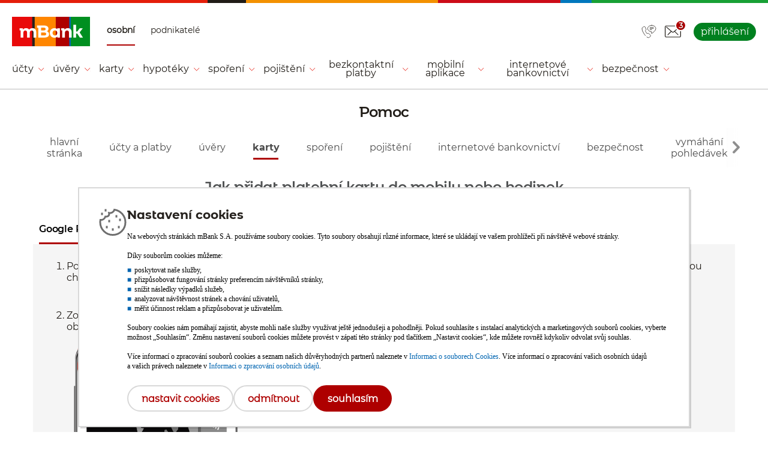

--- FILE ---
content_type: text/html; charset=UTF-8
request_url: https://www.mbank.cz/informace-k-produktum/info/karty/postup-pro-platby-kartou-mobilem-nebo-hodinkami.html
body_size: 11411
content:
<!DOCTYPE html>
<html lang="cs" class="chrome chrome131 mac desktop online">
<head>
	<title>Jak platit kartou mobilem nebo hodinkami? | Krok po kroku</title>
	<meta charset="UTF-8">
	<meta http-equiv="X-UA-Compatible" content="IE=edge">
	<meta name="viewport" content="width=device-width, initial-scale=1.0">
	<meta name="author" content="QUERQUS" />
	<meta name="generator" content="StartWeb6.0" />
	<meta name="keywords" content="karty, virtuální karta, Google Pay, mBank, karta v mobilní aplikaci, mobilní aplikace" />
<meta name="description" content="Praktický návod na propojení karty s mobilem či hodinkami ✅ Nastavení Apple Pay, Google Pay, Garmin Pay nebo Fitbit Pay během pár minut." />
<meta name="robots" content="all" />
<script>
	window.dataLayer = window.dataLayer || [];
	</script>
<meta property="og:image" content="https://www.mbank.cz/images/logos/fb-like-mbank-logo.jpg" />
<link rel="shortcut icon" href="/favicon.ico?9075b2fac116a506b6cecbf07ed1ef50" type="image/x-icon" />
	<link rel="icon" href="/favicon.ico?9075b2fac116a506b6cecbf07ed1ef50" type="image/x-icon" />
	<link rel="apple-touch-icon" sizes="180x180" href="/images/logos/favicons/apple-touch-icon-114x114.png?d919ad3a9852d469cc8c9ea2669eeb8">
	<link rel="apple-touch-icon-precomposed" href="/images/logos/favicons/apple-touch-icon-precomposed.png?cd6441ab84c9a33d285024078c0fe2a3" />
	<meta name="msapplication-TileColor" content="#d52b1e">
	<meta name="msapplication-TileImage" content="/images/logos/favicons/mstile-144x144.png?e3612a4e620d0119f86c3dabf11cb457">
	<meta name="msapplication-config" content="/.includes/favicons/browserconfig.xml?1a1d0713fd559131dcfe0555947f097e">
	<meta name="theme-color" content="#ffffff"><link rel="canonical" href="https://www.mbank.cz/informace-k-produktum/info/karty/postup-pro-platby-kartou-mobilem-nebo-hodinkami.html" />
	<link rel="alternate" hreflang="pl" href="https://www.mbank.pl/indywidualny/"/>
	<link rel="alternate" hreflang="cs" href="https://www.mbank.cz/osobni/"/>
	<link rel="alternate" hreflang="sk" href="https://www.mbank.sk/individualni/"/>
	<link rel="alternate" hreflang="en" href="https://www.mbank.pl/en/"/>
	<link rel="alternate" hreflang="uk" href="https://www.mbank.pl/ua/"/>
<link rel="stylesheet" href="/.templates/css/styles-base.css?7afff386dfed7595b4a028a671c152d2" type="text/css" />
<link rel="stylesheet" href="/.templates/css/base/menu-main.css?56ddf9d1d263329ff310f1c8effbc506" type="text/css" />
<link rel="stylesheet" href="/.templates/css/style-main.css?fd7a4746820866fc2e5645f115602689" type="text/css" />
	<link rel="stylesheet" href="/.templates/css/responsive-main.css?71b72047247f780e18be3b45ca5d60be" type="text/css" />
	<link rel="stylesheet" href="/.templates/css/styles.css?dafe4058876ecfdf4d717ced6f3a7398" type="text/css" />
		<link rel="stylesheet" href="/.templates/css/jselectboxit.css?f33ece269e4202d99dab8586bb5ec2c4" type="text/css" />
	<link rel="stylesheet" href="/.templates/css/jfancybox.css?5e4147130e3cf9bc59677e7312e21100" type="text/css" />

	<link rel="stylesheet" href="/.templates/css/base/menu-cat.css?2a34f71907c95a5ffe06fe0e25b152b4" media="screen" />
	<link rel="stylesheet" href="/.templates/css/app/tabs.css?85b1ae6b30ce5d61c698c5f561a911f0" media="screen" />
	<link rel="stylesheet" href="/.templates/css/base/menu-main.css?56ddf9d1d263329ff310f1c8effbc506" media="screen" />
	


	<!--{literal} Google Consent Mode v2 -->
	<script>(function gtag(){dataLayer.push(arguments);})('consent','default',{
	'ad_storage':'denied',ad_user_data:'denied','ad_personalization':'denied',
	'analytics_storage':'denied'});</script>
	<!-- Google Tag Manager -->
	<script>(function(w,d,s,l,i){w[l]=w[l]||[];w[l].push({'gtm.start':
	new Date().getTime(),event:'gtm.js'});var f=d.getElementsByTagName(s)[0],
	j=d.createElement(s),dl=l!='dataLayer'?'&l='+l:'';j.async=true;j.src=
	'//www.googletagmanager.com/gtm.js?id='+i+dl;f.parentNode.insertBefore(j,f);
	})(window,document,'script','dataLayer','GTM-MW22XJT');</script>
	<!--{/literal} End Google Tag Manager -->
	<script>
	//<![CDATA[
	var __currDate__ = '2025-12-28';
	var __offline__ = false;
	//]]>
	</script>
	<!--[if lt IE 9]><script src="/.templates/js/lib/html5shiv.min.js"></script><![endif]-->
	<script src="/.templates/js/lib/utils.min.js?70da6bfd72d25c27ff0f5b6b53292b29"></script>
	<script src="/.templates/js/lib/jquery.min.js?efdd0ffc026a700d78ca71a152ecca24"></script>
</head>
<body class="sub ind close no-rating nav-file cats" data-online="true" data-time="1766895607"
	data-pm="other"
>

	<!-- Google Tag Manager (noscript) -->
	<noscript><iframe src="//www.googletagmanager.com/ns.html?id=GTM-MW22XJT"
	height="0" width="0" style="display:none;visibility:hidden"></iframe></noscript>
	<!-- End Google Tag Manager (noscript) -->
	<div id="page-wrapper">	<header id="page-head">
			<div id="alert-box" ></div><div id="top-border">&nbsp;</div>
			<div class="proper-head">
				<div class="container">
<div id="head">
						<div>
							
			<ul class="skip-links">
				<li><a href="#log-in" class="offscreen">Přejít na tlačítko pro přihlášení</a></li>
				<li><a href="#page-content" class="offscreen">Přeskočit navigaci a přejít na obsah</a></li>
			</ul>
			<div id="logotype" role="group">
				<div id="nav-toggle" role="button" aria-hidden="true" aria-haspopup="true" aria-expanded="false" aria-label="Hlavní menu"><span>&nbsp;</span></div>
				<a href="/osobni/">
					<img class="desktop" src="/images/logos/mbank-logo-ind.png" alt="" role="presentation" />
					<img class="mobile" src="/images/logos/mbank-logo-ind-mobile.png" alt="" role="presentation" />
					<i class="offscreen">mBank - Osobní finance - Hlavní stránka</i>
				</a>
			</div>
<meta charset="UTF-8">
<div id="nav" ><nav class="wrap" role="navigation">
					<a id="main-nav-toggle" class="hidden" href="#" title="" aria-haspopup="true" aria-expanded="false"><span></span></a>
						
						<ul class="menu" data-event="hover" aria-label="Hlavní menu" role="menubar">
								<li id="menu-item-1" data-active="true" class="dropdown show" role="presentation" data-level="1" data-first="true">
										<div role="group" class="menu-item-wrapper hidden-920">
											<a href="/osobni/" class="menu-item-href" role="menuitem" data-item="true" aria-label="Sekce - Osobní" aria-current="page">Osobní</a>
										</div>
										<ul class="submenu">
												<li id="submenu-item-1" role="presentation" class="dropdown" data-level="2" data-first="true">
														<div role="group" class="menu-item-wrapper hidden-920">
															<a href="/osobni/ucty/" class="submenu-item-href" role="menuitem" data-item="true" aria-haspopup="true" aria-expanded="false" aria-label="Účty v sekci Osobní">Účty</a>
														</div>
														<ul class="submenu offer" role="menu">
																<li id="subsubmenu-item-1-at-submenu-item-1" role="presentation" data-level="3" data-first="true">
																		<div role="group" class="menu-item-wrapper hidden-920">
																			<a href="/osobni/ucty/mkonto/" class="submenu-item-href" role="menuitem" data-item="true" aria-label="Běžný účet bez poplatků v sekci Účty v sekci Osobní">Běžný účet bez poplatků</a>
																		</div>
																	</li>
																<li id="subsubmenu-item-2-at-submenu-item-1" role="presentation" data-level="3">
																		<div role="group" class="menu-item-wrapper hidden-920">
																			<a href="/osobni/ucty/mkonto-navlastnitriko/" class="submenu-item-href" role="menuitem" data-item="true" aria-label="Účet pro mladé od 15 do 18 let v sekci Účty v sekci Osobní">Účet pro mladé od 15 do 18 let</a>
																		</div>
																	</li>
																<li id="subsubmenu-item-3-at-submenu-item-1" role="presentation" data-level="3">
																		<div role="group" class="menu-item-wrapper hidden-920">
																			<a href="/osobni/ucty/mkonto-pro-deti/" class="submenu-item-href" role="menuitem" data-item="true" aria-label="Účet pro děti do 15 let v sekci Účty v sekci Osobní">Účet pro děti do 15 let</a>
																		</div>
																	</li>
																<li id="subsubmenu-item-4-at-submenu-item-1" role="presentation" data-level="3">
																		<div role="group" class="menu-item-wrapper hidden-920">
																			<a href="/firemni/ucty/mkonto-business/" class="submenu-item-href" role="menuitem" data-item="true" aria-label="Účet pro podnikatele navždy zdarma v sekci Účty v sekci Osobní">Účet pro podnikatele navždy zdarma</a>
																		</div>
																	</li>
																<li id="subsubmenu-item-5-at-submenu-item-1" role="presentation" data-level="3">
																		<div role="group" class="menu-item-wrapper hidden-920">
																			<a href="/osobni/ucty/mkonto-spolecne/" class="submenu-item-href" role="menuitem" data-item="true" aria-label="Společný účet pro dva v sekci Účty v sekci Osobní">Společný účet pro dva</a>
																		</div>
																	</li>
																<li class="offer-box promoted promoted-4 img" role="presentation" data-level="3" data-last="true">
																		<a class="link-name outer" href="/osobni/ucty/mkonto/" onclick="" role="menuitem"  data-item="true" aria-label="mKonto - účet bez poplatků v sekci Účty v sekci Osobní" tabindex="0">&nbsp;</a>
																		<div class="text-box promoted promoted-4 border-2" role="group">
																			<div class="headline" ><p>mKonto - účet bez poplatků</p><img src="/images/icons/placeni-prstenem.png" alt="" role="presentation" />
																				</div>
																			<div class="text" ><ul>
<li>stylové placení prstenem nebo náramkem</li>
<li>výběry z bankomatů od 1 500 Kč doma i v zahraničí zdarma</li>
<li>založení a vedení účtu zdarma</li>
</ul></div>
																			<a class="more" href="/osobni/ucty/mkonto/" aria-hidden="true" tabindex="-1"></a>
																			</div>
																	</li>
																</ul>
														</li>
												<li id="submenu-item-2" role="presentation" class="dropdown" data-level="2">
														<div role="group" class="menu-item-wrapper hidden-920">
															<a href="/osobni/uvery/" class="submenu-item-href" role="menuitem" data-item="true" aria-haspopup="true" aria-expanded="false" aria-label="Úvěry v sekci Osobní">Úvěry</a>
														</div>
														<ul class="submenu offer" role="menu">
																<li id="subsubmenu-item-1-at-submenu-item-2" role="presentation" data-level="3" data-first="true">
																		<div role="group" class="menu-item-wrapper hidden-920">
																			<a href="/osobni/uvery/mpujcka/" class="submenu-item-href" role="menuitem" data-item="true" aria-label="Půjčka na cokoliv až 1 200 000 Kč v sekci Úvěry v sekci Osobní">Půjčka na cokoliv až 1 200 000 Kč</a>
																		</div>
																	</li>
																<li id="subsubmenu-item-2-at-submenu-item-2" role="presentation" data-level="3">
																		<div role="group" class="menu-item-wrapper hidden-920">
																			<a href="/osobni/uvery/mpujcka-konsolidace/" class="submenu-item-href" role="menuitem" data-item="true" aria-label="Konsolidace půjček v sekci Úvěry v sekci Osobní">Konsolidace půjček</a>
																		</div>
																	</li>
																<li id="subsubmenu-item-3-at-submenu-item-2" role="presentation" data-level="3">
																		<div role="group" class="menu-item-wrapper hidden-920">
																			<a href="/osobni/uvery/mrezerva/" class="submenu-item-href" role="menuitem" data-item="true" aria-label="Kontokorent v sekci Úvěry v sekci Osobní">Kontokorent</a>
																		</div>
																	</li>
																<li id="subsubmenu-item-4-at-submenu-item-2" role="presentation" data-level="3">
																		<div role="group" class="menu-item-wrapper hidden-920">
																			<a href="/osobni/uvery/" class="submenu-item-href" role="menuitem" data-item="true" aria-label="Přehled úvěrů v sekci Úvěry v sekci Osobní">Přehled úvěrů</a>
																		</div>
																	</li>
																<li id="subsubmenu-item-5-at-submenu-item-2" role="presentation" data-level="3">
																		<div role="group" class="menu-item-wrapper hidden-920">
																			<a href="/promotion/poradime-vam/" class="submenu-item-href" role="menuitem" data-item="true" aria-label="Poradíme vám v sekci Úvěry v sekci Osobní">Poradíme vám</a>
																		</div>
																	</li>
																<li class="offer-box promoted promoted-4 img" role="presentation" data-level="3" data-last="true">
																		<a class="link-name outer" href="/osobni/uvery/mpujcka-konsolidace/" onclick="" role="menuitem"  data-item="true" aria-label="Převeďte si půjčky k nám a snižte si úrokovou sazbu o 2 % v sekci Úvěry v sekci Osobní" tabindex="0">&nbsp;</a>
																		<div class="text-box promoted promoted-4 border-2" role="group">
																			<div class="headline" ><p>Převeďte si půjčky k nám a snižte si úrokovou sazbu o 2 %</p><img src="/images/icons/uvery_konsolidace.png" alt="" role="presentation" />
																				</div>
																			<div class="text" ><ul>
<li>bez poplatků a dokládání dokumentů</li>
<li>sloučíte si až 10 různých úvěrů</li>
<li>v celkové výši až 1 200 000 Kč</li>
</ul></div>
																			<a class="more" href="/osobni/uvery/mpujcka-konsolidace/" aria-hidden="true" tabindex="-1"></a>
																			</div>
																	</li>
																</ul>
														</li>
												<li id="submenu-item-3" role="presentation" class="dropdown" data-level="2">
														<div role="group" class="menu-item-wrapper hidden-920">
															<a href="/osobni/karty/" class="submenu-item-href" role="menuitem" data-item="true" aria-haspopup="true" aria-expanded="false" aria-label="Karty v sekci Osobní">Karty</a>
														</div>
														<ul class="submenu offer" role="menu">
																<li id="subsubmenu-item-1-at-submenu-item-3" role="presentation" data-level="3" data-first="true">
																		<div role="group" class="menu-item-wrapper hidden-920">
																			<a href="/osobni/karty/debetni-karty/" class="submenu-item-href" role="menuitem" data-item="true" aria-label="Debetní karty v sekci Karty v sekci Osobní">Debetní karty</a>
																		</div>
																	</li>
																<li id="subsubmenu-item-2-at-submenu-item-3" role="presentation" data-level="3">
																		<div role="group" class="menu-item-wrapper hidden-920">
																			<a href="/osobni/karty/kreditni-karty/" class="submenu-item-href" role="menuitem" data-item="true" aria-label="Kreditní karty v sekci Karty v sekci Osobní">Kreditní karty</a>
																		</div>
																	</li>
																<li id="subsubmenu-item-3-at-submenu-item-3" role="presentation" data-level="3">
																		<div role="group" class="menu-item-wrapper hidden-920">
																			<a href="/osobni/karty/virtualni-karty/" class="submenu-item-href" role="menuitem" data-item="true" aria-label="Virtuální karty v sekci Karty v sekci Osobní">Virtuální karty</a>
																		</div>
																	</li>
																<li class="offer-box promoted promoted-4 img" role="presentation" data-level="3" data-last="true">
																		<a class="link-name outer" href="/osobni/karty/kreditni-karty/mkreditka-travel/" onclick="" role="menuitem"  data-item="true" aria-label="mKreditka Travel v sekci Karty v sekci Osobní" tabindex="0">&nbsp;</a>
																		<div class="text-box promoted promoted-4 border-2" role="group">
																			<div class="headline" ><p>mKreditka Travel</p><img src="/images/cards/madttxp/wx_539835_mc-mkreditka-travel.png" alt="" role="presentation" />
																				</div>
																			<div class="text" ><ul>
<li>platby v cizí měně s 0 % kurzovou přirážkou</li>
<li>cestovní pojištění pro vás a celou rodinu zdarma</li>
<li>extra pohodlí a přednostní přístup k bezpečnostní kontrole na letištích </li>
</ul></div>
																			<a class="more" href="/osobni/karty/kreditni-karty/mkreditka-travel/" aria-hidden="true" tabindex="-1"></a>
																			</div>
																	</li>
																</ul>
														</li>
												<li id="submenu-item-4" role="presentation" class="dropdown" data-level="2">
														<div role="group" class="menu-item-wrapper hidden-920">
															<a href="/osobni/hypoteky/" class="submenu-item-href" role="menuitem" data-item="true" aria-haspopup="true" aria-expanded="false" aria-label="Hypotéky v sekci Osobní">Hypotéky</a>
														</div>
														<ul class="submenu offer" role="menu">
																<li id="subsubmenu-item-1-at-submenu-item-4" role="presentation" data-level="3" data-first="true">
																		<div role="group" class="menu-item-wrapper hidden-920">
																			<a href="/osobni/hypoteky/hypoteka-na-bydleni/" class="submenu-item-href" role="menuitem" data-item="true" aria-label="Koupě nemovitosti v sekci Hypotéky v sekci Osobní">Koupě nemovitosti</a>
																		</div>
																	</li>
																<li id="subsubmenu-item-2-at-submenu-item-4" role="presentation" data-level="3">
																		<div role="group" class="menu-item-wrapper hidden-920">
																			<a href="/osobni/hypoteky/refinancovani-hypoteky/" class="submenu-item-href" role="menuitem" data-item="true" aria-label="Refinancování hypotéky v sekci Hypotéky v sekci Osobní">Refinancování hypotéky</a>
																		</div>
																	</li>
																<li id="subsubmenu-item-3-at-submenu-item-4" role="presentation" data-level="3">
																		<div role="group" class="menu-item-wrapper hidden-920">
																			<a href="/osobni/hypoteky/americka-hypoteka/" class="submenu-item-href" role="menuitem" data-item="true" aria-label="Americká hypotéka v sekci Hypotéky v sekci Osobní">Americká hypotéka</a>
																		</div>
																	</li>
																<li id="subsubmenu-item-4-at-submenu-item-4" role="presentation" data-level="3">
																		<div role="group" class="menu-item-wrapper hidden-920">
																			<a href="/osobni/hypoteky/konsolidace/" class="submenu-item-href" role="menuitem" data-item="true" aria-label="Konsolidace hypotékou v sekci Hypotéky v sekci Osobní">Konsolidace hypotékou</a>
																		</div>
																	</li>
																<li id="subsubmenu-item-5-at-submenu-item-4" role="presentation" data-level="3">
																		<div role="group" class="menu-item-wrapper hidden-920">
																			<a href="/osobni/hypoteky/hypoteka-na-pozemek/" class="submenu-item-href" role="menuitem" data-item="true" aria-label="Hypotéka na pozemek v sekci Hypotéky v sekci Osobní">Hypotéka na pozemek</a>
																		</div>
																	</li>
																<li id="subsubmenu-item-6-at-submenu-item-4" role="presentation" data-level="3">
																		<div role="group" class="menu-item-wrapper hidden-920">
																			<a href="/osobni/hypoteky/hypoteka-na-rekonstrukci/" class="submenu-item-href" role="menuitem" data-item="true" aria-label="Hypotéka na rekonstrukci v sekci Hypotéky v sekci Osobní">Hypotéka na rekonstrukci</a>
																		</div>
																	</li>
																<li class="offer-box promoted promoted-4 img" role="presentation" data-level="3" data-last="true">
																		<a class="link-name outer" href="/osobni/hypoteky/hypoteka-na-bydleni/" onclick="" role="menuitem"  data-item="true" aria-label="mHypotéka na vaše bydlení v sekci Hypotéky v sekci Osobní" tabindex="0">&nbsp;</a>
																		<div class="text-box promoted promoted-4 border-2" role="group">
																			<div class="headline" ><p>mHypotéka <br />na vaše bydlení</p><img src="/images/icons/ucely-hypoteky.png" alt="" role="presentation" />
																				</div>
																			<div class="text" ><ul>
<li>na koupi, výstavbu, rekonstrukci, nebo vypořádání</li>
<li>vyřízení a poskytnutí zdarma</li>
</ul></div>
																			<a class="more" href="/osobni/hypoteky/hypoteka-na-bydleni/" aria-hidden="true" tabindex="-1"></a>
																			</div>
																	</li>
																</ul>
														</li>
												<li id="submenu-item-5" role="presentation" class="dropdown" data-level="2">
														<div role="group" class="menu-item-wrapper hidden-920">
															<a href="/osobni/sporeni/" class="submenu-item-href" role="menuitem" data-item="true" aria-haspopup="true" aria-expanded="false" aria-label="Spoření v sekci Osobní">Spoření</a>
														</div>
														<ul class="submenu offer" role="menu">
																<li id="subsubmenu-item-1-at-submenu-item-5" role="presentation" data-level="3" data-first="true">
																		<div role="group" class="menu-item-wrapper hidden-920">
																			<a href="/osobni/sporeni/msporici-ucet-plus/" class="submenu-item-href" role="menuitem" data-item="true" aria-label="mSpořicí účet Plus v sekci Spoření v sekci Osobní">mSpořicí účet Plus</a>
																		</div>
																	</li>
																<li id="subsubmenu-item-2-at-submenu-item-5" role="presentation" data-level="3">
																		<div role="group" class="menu-item-wrapper hidden-920">
																			<a href="/osobni/sporeni/msporici-ucet/" class="submenu-item-href" role="menuitem" data-item="true" aria-label="mSpořicí účet v sekci Spoření v sekci Osobní">mSpořicí účet</a>
																		</div>
																	</li>
																<li id="subsubmenu-item-3-at-submenu-item-5" role="presentation" data-level="3">
																		<div role="group" class="menu-item-wrapper hidden-920">
																			<a href="/osobni/sporeni/msporeni/" class="submenu-item-href" role="menuitem" data-item="true" aria-label="mSpoření v sekci Spoření v sekci Osobní">mSpoření</a>
																		</div>
																	</li>
																<li id="subsubmenu-item-4-at-submenu-item-5" role="presentation" data-level="3">
																		<div role="group" class="menu-item-wrapper hidden-920">
																			<a href="/osobni/sporeni/emax-plus/" class="submenu-item-href" role="menuitem" data-item="true" aria-label="eMax Plus v sekci Spoření v sekci Osobní">eMax Plus</a>
																		</div>
																	</li>
																<li id="subsubmenu-item-5-at-submenu-item-5" role="presentation" data-level="3">
																		<div role="group" class="menu-item-wrapper hidden-920">
																			<a href="/osobni/sporeni/mvklad/" class="submenu-item-href" role="menuitem" data-item="true" aria-label="Termínovaný vklad v sekci Spoření v sekci Osobní">Termínovaný vklad</a>
																		</div>
																	</li>
																<li class="offer-box promoted promoted-4 img" role="presentation" data-level="3" data-last="true">
																		<a class="link-name outer" href="/osobni/sporeni/msporici-ucet-plus/" onclick="" role="menuitem"  data-item="true" aria-label="mSpořicí účet Plus s úrokem až 4,01 % p.a. v sekci Spoření v sekci Osobní" tabindex="0">&nbsp;</a>
																		<div class="text-box promoted promoted-4 border-2" role="group">
																			<div class="headline" ><p>mSpořicí účet Plus <br />s úrokem až 4,01 % p.a.</p><img src="/images/icons-stripes/sazba-4.01procenta.png" alt="" role="presentation" />
																				</div>
																			<div class="text" ><ul>
<li>skvělý úrok pro všechny aktivní klienty, první 3 měsíce výhodná sazba pro všechny</li>
<li>bez poplatků</li>
<li>peníze kdykoli po ruce</li>
<li>garance sazby až do 28. 2. 2026</li>
</ul></div>
																			<a class="more" href="/osobni/sporeni/msporici-ucet-plus/" aria-hidden="true" tabindex="-1"></a>
																			</div>
																	</li>
																</ul>
														</li>
												<li id="submenu-item-6" role="presentation" class="dropdown" data-level="2">
														<div role="group" class="menu-item-wrapper hidden-920">
															<a href="/osobni/pojisteni/" class="submenu-item-href" role="menuitem" data-item="true" aria-haspopup="true" aria-expanded="false" aria-label="Pojištění v sekci Osobní">Pojištění</a>
														</div>
														<ul class="submenu" role="menu">
																<li id="subsubmenu-item-1-at-submenu-item-6" role="presentation" data-level="3" data-first="true">
																		<div role="group" class="menu-item-wrapper hidden-920">
																			<a href="/osobni/pojisteni/schopnosti-splacet-pujcku/" class="submenu-item-href" role="menuitem" data-item="true" aria-label="Pojištění schopnosti splácet půjčku v sekci Pojištění v sekci Osobní">Pojištění schopnosti splácet půjčku</a>
																		</div>
																	</li>
																<li id="subsubmenu-item-2-at-submenu-item-6" role="presentation" data-level="3">
																		<div role="group" class="menu-item-wrapper hidden-920">
																			<a href="/osobni/pojisteni/cestovni/" class="submenu-item-href" role="menuitem" data-item="true" aria-label="Cestovní pojištění v sekci Pojištění v sekci Osobní">Cestovní pojištění</a>
																		</div>
																	</li>
																<li id="subsubmenu-item-3-at-submenu-item-6" role="presentation" data-level="3">
																		<div role="group" class="menu-item-wrapper hidden-920">
																			<a href="/osobni/pojisteni/zneuziti-karty/" class="submenu-item-href" role="menuitem" data-item="true" aria-label="Pojištění zneužití karty v sekci Pojištění v sekci Osobní">Pojištění zneužití karty</a>
																		</div>
																	</li>
																<li id="subsubmenu-item-4-at-submenu-item-6" role="presentation" data-level="3" data-last="true">
																		<div role="group" class="menu-item-wrapper hidden-920">
																			<a href="/osobni/pojisteni/" class="submenu-item-href" role="menuitem" data-item="true" aria-label="Kompletní nabídka pojištění v sekci Pojištění v sekci Osobní">Kompletní nabídka pojištění</a>
																		</div>
																	</li>
																</ul>
														</li>
												<li id="submenu-item-7" role="presentation" class="dropdown" data-level="2">
														<div role="group" class="menu-item-wrapper hidden-920">
															<a href="/osobni/bezkontaktni-platby/" class="submenu-item-href" role="menuitem" data-item="true" aria-haspopup="true" aria-expanded="false" aria-label="Bezkontaktní platby v sekci Osobní">Bezkontaktní platby</a>
														</div>
														<ul class="submenu" role="menu">
																<li id="subsubmenu-item-1-at-submenu-item-7" role="presentation" data-level="3" data-first="true">
																		<div role="group" class="menu-item-wrapper hidden-920">
																			<a href="/osobni/bezkontaktni-platby/placeni-prstenem/" class="submenu-item-href" role="menuitem" data-item="true" aria-label="Placení prstenem v sekci Bezkontaktní platby v sekci Osobní">Placení prstenem</a>
																		</div>
																	</li>
																<li id="subsubmenu-item-2-at-submenu-item-7" role="presentation" data-level="3">
																		<div role="group" class="menu-item-wrapper hidden-920">
																			<a href="/osobni/bezkontaktni-platby/placeni-naramkem/" class="submenu-item-href" role="menuitem" data-item="true" aria-label="Placení náramkem v sekci Bezkontaktní platby v sekci Osobní">Placení náramkem</a>
																		</div>
																	</li>
																<li id="subsubmenu-item-3-at-submenu-item-7" role="presentation" data-level="3">
																		<div role="group" class="menu-item-wrapper hidden-920">
																			<a href="/osobni/bezkontaktni-platby/placeni-z-auta/" class="submenu-item-href" role="menuitem" data-item="true" aria-label="Placení z auta v sekci Bezkontaktní platby v sekci Osobní">Placení z auta</a>
																		</div>
																	</li>
																<li id="subsubmenu-item-4-at-submenu-item-7" role="presentation" data-level="3">
																		<div role="group" class="menu-item-wrapper hidden-920">
																			<a href="/osobni/bezkontaktni-platby/placeni-hodinkami/" class="submenu-item-href" role="menuitem" data-item="true" aria-label="Placení hodinkami v sekci Bezkontaktní platby v sekci Osobní">Placení hodinkami</a>
																		</div>
																	</li>
																<li id="subsubmenu-item-5-at-submenu-item-7" role="presentation" data-level="3">
																		<div role="group" class="menu-item-wrapper hidden-920">
																			<a href="/osobni/placeni-mobilem/" class="submenu-item-href" role="menuitem" data-item="true" aria-label="Placení mobilem v sekci Bezkontaktní platby v sekci Osobní">Placení mobilem</a>
																		</div>
																	</li>
																<li id="subsubmenu-item-6-at-submenu-item-7" role="presentation" data-level="3">
																		<div role="group" class="menu-item-wrapper hidden-920">
																			<a href="/osobni/bezkontaktni-platby/elektronicke-penezenky/" class="submenu-item-href" role="menuitem" data-item="true" aria-label="Elektronické peněženky v sekci Bezkontaktní platby v sekci Osobní">Elektronické peněženky</a>
																		</div>
																	</li>
																<li id="subsubmenu-item-7-at-submenu-item-7" role="presentation" data-level="3" data-last="true">
																		<div role="group" class="menu-item-wrapper hidden-920">
																			<a href="/informace-k-produktum/info/karty/postup-pro-platby-kartou-mobilem-nebo-hodinkami.html" class="submenu-item-href" role="menuitem" data-item="true" aria-label=" Jak přidat kartu<br>do chytrých zařízení v sekci Bezkontaktní platby v sekci Osobní"> Jak přidat kartu<br>do chytrých zařízení</a>
																		</div>
																	</li>
																</ul>
														</li>
												<li id="submenu-item-8" role="presentation" class="dropdown" data-level="2">
														<div role="group" class="menu-item-wrapper hidden-920">
															<a href="/osobni/mobilni-aplikace/" class="submenu-item-href" role="menuitem" data-item="true" aria-haspopup="true" aria-expanded="false" aria-label="Mobilní aplikace v sekci Osobní">Mobilní aplikace</a>
														</div>
														<ul class="submenu" role="menu">
																<li id="subsubmenu-item-1-at-submenu-item-8" role="presentation" data-level="3" data-first="true">
																		<div role="group" class="menu-item-wrapper hidden-920">
																			<a href="/osobni/mobilni-aplikace/funkce/zalozeni-uctu-z-mobilu/" class="submenu-item-href" role="menuitem" data-item="true" aria-label="Založení účtu v mobilní aplikaci v sekci Mobilní aplikace v sekci Osobní">Založení účtu v mobilní aplikaci</a>
																		</div>
																	</li>
																<li id="subsubmenu-item-2-at-submenu-item-8" role="presentation" data-level="3">
																		<div role="group" class="menu-item-wrapper hidden-920">
																			<a href="/osobni/mobilni-aplikace/zaciname/" class="submenu-item-href" role="menuitem" data-item="true" aria-label="Poznejte mobilní aplikaci v sekci Mobilní aplikace v sekci Osobní">Poznejte mobilní aplikaci</a>
																		</div>
																	</li>
																<li id="subsubmenu-item-3-at-submenu-item-8" role="presentation" data-level="3">
																		<div role="group" class="menu-item-wrapper hidden-920">
																			<a href="/osobni/mobilni-aplikace/funkce/" class="submenu-item-href" role="menuitem" data-item="true" aria-label="Funkce mobilní aplikace v sekci Mobilní aplikace v sekci Osobní">Funkce mobilní aplikace</a>
																		</div>
																	</li>
																<li id="subsubmenu-item-4-at-submenu-item-8" role="presentation" data-level="3">
																		<div role="group" class="menu-item-wrapper hidden-920">
																			<a href="/osobni/mobilni-aplikace/bezpecnost/" class="submenu-item-href" role="menuitem" data-item="true" aria-label="Zabezpečení mobilní aplikace v sekci Mobilní aplikace v sekci Osobní">Zabezpečení mobilní aplikace</a>
																		</div>
																	</li>
																<li id="subsubmenu-item-5-at-submenu-item-8" role="presentation" data-level="3">
																		<div role="group" class="menu-item-wrapper hidden-920">
																			<a href="/osobni/mobilni-aplikace/aktivace/" class="submenu-item-href" role="menuitem" data-item="true" aria-label="Jak propojit aplikaci s účtem? v sekci Mobilní aplikace v sekci Osobní">Jak propojit aplikaci s účtem?</a>
																		</div>
																	</li>
																<li id="subsubmenu-item-6-at-submenu-item-8" role="presentation" data-level="3" data-last="true">
																		<div role="group" class="menu-item-wrapper hidden-920">
																			<a href="/osobni/mobilni-aplikace/nejcastejsi-dotazy/" class="submenu-item-href" role="menuitem" data-item="true" aria-label="Nejčastější dotazy v sekci Mobilní aplikace v sekci Osobní">Nejčastější dotazy</a>
																		</div>
																	</li>
																</ul>
														</li>
												<li id="submenu-item-9" role="presentation" class="dropdown" data-level="2">
														<div role="group" class="menu-item-wrapper hidden-920">
															<a href="/osobni/internetove-bankovnictvi/" class="submenu-item-href" role="menuitem" data-item="true" aria-haspopup="true" aria-expanded="false" aria-label="Internetové bankovnictví v sekci Osobní">Internetové bankovnictví</a>
														</div>
														<ul class="submenu" role="menu">
																<li id="subsubmenu-item-1-at-submenu-item-9" role="presentation" data-level="3" data-first="true">
																		<div role="group" class="menu-item-wrapper hidden-920">
																			<a href="/osobni/internetove-bankovnictvi/" class="submenu-item-href" role="menuitem" data-item="true" aria-label="Poznejte internetové bankovnictví v sekci Internetové bankovnictví v sekci Osobní">Poznejte internetové bankovnictví</a>
																		</div>
																	</li>
																<li id="subsubmenu-item-2-at-submenu-item-9" role="presentation" data-level="3">
																		<div role="group" class="menu-item-wrapper hidden-920">
																			<a href="/osobni/internetove-bankovnictvi/spravce-financi/" class="submenu-item-href" role="menuitem" data-item="true" aria-label="Správce financí v sekci Internetové bankovnictví v sekci Osobní">Správce financí</a>
																		</div>
																	</li>
																<li id="subsubmenu-item-3-at-submenu-item-9" role="presentation" data-level="3">
																		<div role="group" class="menu-item-wrapper hidden-920">
																			<a href="/bankovni-identita/" class="submenu-item-href" role="menuitem" data-item="true" aria-label="Bankovní identita v sekci Internetové bankovnictví v sekci Osobní">Bankovní identita</a>
																		</div>
																	</li>
																<li id="subsubmenu-item-4-at-submenu-item-9" role="presentation" data-level="3">
																		<div role="group" class="menu-item-wrapper hidden-920">
																			<a href="/osobni/internetove-bankovnictvi/mtransfer/" class="submenu-item-href" role="menuitem" data-item="true" aria-label="Platební tlačítko v sekci Internetové bankovnictví v sekci Osobní">Platební tlačítko</a>
																		</div>
																	</li>
																<li id="subsubmenu-item-5-at-submenu-item-9" role="presentation" data-level="3" data-last="true">
																		<div role="group" class="menu-item-wrapper hidden-920">
																			<a href="/informace-k-produktum/info/internetove-bankovnictvi/internetove_bankovnictvi_faq.html" class="submenu-item-href" role="menuitem" data-item="true" aria-label="Nejčastější dotazy v sekci Internetové bankovnictví v sekci Osobní">Nejčastější dotazy</a>
																		</div>
																	</li>
																</ul>
														</li>
												<li id="submenu-item-10" role="presentation" class="dropdown" data-level="2" data-last="true">
														<div role="group" class="menu-item-wrapper hidden-920">
															<a href="/o-nas/bezpecnost/klient/" class="submenu-item-href" role="menuitem" data-item="true" aria-haspopup="true" aria-expanded="false" aria-label="Bezpečnost v sekci Osobní">Bezpečnost</a>
														</div>
														<ul class="submenu" role="menu">
																<li id="subsubmenu-item-1-at-submenu-item-10" role="presentation" data-level="3" data-first="true">
																		<div role="group" class="menu-item-wrapper hidden-920">
																			<a href="/o-nas/bezpecnost/klient/" class="submenu-item-href" role="menuitem" data-item="true" aria-label="Co můžete pro svoji bezpečnost udělat vy v sekci Bezpečnost v sekci Osobní">Co můžete pro svoji bezpečnost udělat vy</a>
																		</div>
																	</li>
																<li id="subsubmenu-item-2-at-submenu-item-10" role="presentation" data-level="3">
																		<div role="group" class="menu-item-wrapper hidden-920">
																			<a href="/o-nas/bezpecnost/banka/" class="submenu-item-href" role="menuitem" data-item="true" aria-label="Co děláme pro vaši bezpečnost v sekci Bezpečnost v sekci Osobní">Co děláme pro vaši bezpečnost</a>
																		</div>
																	</li>
																<li id="subsubmenu-item-3-at-submenu-item-10" role="presentation" data-level="3" data-last="true">
																		<div role="group" class="menu-item-wrapper hidden-920">
																			<a href="/o-nas/bezpecnost/klient/#blokovani" class="submenu-item-href" role="menuitem" data-item="true" aria-label="Máte podezření, že byl zneužit<br>přístup k vašemu účtu? v sekci Bezpečnost v sekci Osobní">Máte podezření, že byl zneužit<br>přístup k vašemu účtu?</a>
																		</div>
																	</li>
																</ul>
														</li>
												</ul>
										</li>
								<li id="menu-item-2" class=" show" role="presentation" data-level="1" data-last="true">
										<div role="group" class="menu-item-wrapper hidden-920">
											<a href="/firemni/" class="menu-item-href" role="menuitem" data-item="true" aria-label="Sekce - Podnikatelé" aria-current="false">Podnikatelé</a>
										</div>
										</li>
								</ul>
						
					<ul class="actions">
							<li id="contact">
								<a class="ind poznamka" href="/o-nas/kontakt/" data-tip-pos="top,center" data-tip-hoverable="false" data-tip-class="small" data-hide-on-touch="true" title="Kontakt 222 111 999" aria-label="Kontakt 222 111 999">&nbsp;</a>
								<a class="biz poznamka" href="/o-nas/kontakt/" data-tip-pos="top,center" data-tip-hoverable="false" data-tip-class="small" data-hide-on-touch="true" title="Kontakt 222 111 999" aria-label="Kontakt 222 111 999">&nbsp;</a>
							</li>
							<li id="push-message">
								<a class="pm poznamka" href="#" data-tip-pos="top,center" data-tip-hoverable="false" data-tip-class="small" data-hide-on-touch="true" role="button" aria-haspopup="dialog" aria-controls="push-message-box" title="Tipy mBank" aria-label="Tipy mBank" data-index="3">&nbsp;</a>
							</li>
							<li id="other-option" class="basic">
								<a class="home" href="#" title="Hlavní stránka" aria-label="Hlavní stránka" data-index="1">&nbsp;</a>
								<a class="contact ind" href="/o-nas/kontakt/" title="Kontakt 222 111 999" aria-label="Kontakt 222 111 999" data-index="2">&nbsp;</a>
								<a class="contact biz" href="/o-nas/kontakt/" title="Kontakt 222 111 999" aria-label="Kontakt 222 111 999" data-index="2">&nbsp;</a>
							</li>
							<li id="cta-button">

	<div class="ind nonclient"><a href="https://form.mbank.cz/app/mkonto_form/index.htm?option=mBank" target="_blank" class="button red next" onclick="dataLayer.push({'eventCategory': 'zadost_acc_mkonto_hp', 'eventAction': 'link', 'event': 'gaEvent'});callPixel();fbq('track', 'Lead', {content_name: 'LEAD_CZ_KONTO'});">ZALOŽIT ÚČET</a></div>	
	<!-- empty (v. 0.15 r. 22032016): Wed Oct 15 14:32:35 CEST 2025 -->


	<div class="biz nonclient"><a href="https://form.mbank.cz/app/firm_form/index.htm?option=mbank" target="_blank" class="button red next" onclick="ga('send', 'event', 'zadost_acc_mkonto_business_hp', 'link');dataLayer.push({'eventCategory': 'zadost_acc_mkonto_business_hp', 'eventAction': 'link', 'event': 'gaEvent'});callPixel();">ZALOŽIT ÚČET</a></div>	
	<!-- empty (v. 0.15 r. 22032016): Wed Oct 15 14:32:35 CEST 2025 -->


	<div class="ind client"><a href="https://form.mbank.cz/app/mkonto_form/index.htm?option=mBank" target="_blank" class="button red next" onclick="dataLayer.push({'eventCategory': 'zadost_acc_mkonto_hp-klient', 'eventAction': 'link', 'event': 'gaEvent'});callPixel();fbq('track', 'Lead', {content_name: 'LEAD_CZ_KONTO'});">ZALOŽIT ÚČET</a></div>	
	<!-- empty (v. 0.15 r. 22032016): Wed Oct 15 14:32:35 CEST 2025 -->


	<div class="biz client"><a href="https://form.mbank.cz/app/firm_form/index.htm?option=mbank" target="_blank" class="button red next" onclick="ga('send', 'event', 'zadost_acc_mkonto_business_hp-klient', 'link');dataLayer.push({'eventCategory': 'zadost_acc_mkonto_business_hp-klient', 'eventAction': 'link', 'event': 'gaEvent'});callPixel();">ZALOŽIT ÚČET</a></div>	
	<!-- empty (v. 0.15 r. 22032016): Wed Oct 15 14:32:35 CEST 2025 -->

							</li>
							<li id="log-in">
								<a class="button ind poznamka" href="https://online.mbank.cz/connect/Login" data-tip-pos="top,center" data-tip-hoverable="false" data-tip-class="small" title="Přihlásit do internetového bankovnictví" aria-label="Přihlásit do internetového bankovnictví">Přihlášení</a>
								<a class="button biz poznamka" href="https://online.mbank.cz/connect/Login" data-tip-pos="top,center" data-tip-hoverable="false" data-tip-class="small" title="Přihlásit do internetového bankovnictví" aria-label="Přihlásit do internetového bankovnictví">Přihlášení</a>
							
								<a class="button ind rwd" href="https://online.mbank.cz/connect/Login" title="Přihlásit do internetového bankovnictví" aria-label="Přihlásit do internetového bankovnictví">Přihlášení</a>
								<a class="button biz rwd" href="https://online.mbank.cz/connect/Login" title="Přihlásit do internetového bankovnictví" aria-label="Přihlásit do internetového bankovnictví">Přihlášení</a>
							</li>
						</ul></nav>
		</div><!-- empty (v. 0.06 r. 23082018): Fri Dec 19 08:14:51 CET 2025 -->

</div>
					</div>
</div>
			</div>
		</header>
		<!--=== Content Part ===-->
		<main id="page-content">
			<div class="wrap">
				<div id="top-banner" ></div><div id="header">
							<div id="third-level-menu" ><div>
		<div class="container">
				<p class="heading h1 thin" role="heading" aria-label="1">Pomoc<span class="offscreen"> - karty</span></p>
					</div>
		<nav class="third-level second">
			<div class="container">
				<ul class="menu" role="menubar">	<li id="catmenu-item-01" role="presentation" data-level="3" >
			<div class="menu-item-wrapper hidden-920" role="group">
				<a href="/informace-k-produktum/info/index.html" role="menuitem" class="menu-item-href">Hlavní<br />stránka</a>
			</div>
			</li><li id="catmenu-item-02" role="presentation" data-level="3" >
			<div class="menu-item-wrapper hidden-920" role="group">
				<a href="/informace-k-produktum/info/ucty/" role="menuitem" class="menu-item-href">Účty a platby</a>
			</div>
			</li><li id="catmenu-item-03" role="presentation" data-level="3" >
			<div class="menu-item-wrapper hidden-920" role="group">
				<a href="/informace-k-produktum/info/uvery/" role="menuitem" class="menu-item-href">Úvěry</a>
			</div>
			</li><li id="catmenu-item-04" role="presentation" data-level="3" class="active">
			<div class="menu-item-wrapper hidden-920" role="group">
				<a href="/informace-k-produktum/info/karty/" role="menuitem" class="menu-item-href">Karty</a>
			</div>
			</li><li id="catmenu-item-05" role="presentation" data-level="3" >
			<div class="menu-item-wrapper hidden-920" role="group">
				<a href="/informace-k-produktum/info/sporeni/" role="menuitem" class="menu-item-href">Spoření</a>
			</div>
			</li><li id="catmenu-item-06" role="presentation" data-level="3" >
			<div class="menu-item-wrapper hidden-920" role="group">
				<a href="/informace-k-produktum/info/pojisteni/" role="menuitem" class="menu-item-href">Pojištění</a>
			</div>
			</li><li id="catmenu-item-07" role="presentation" data-level="3" >
			<div class="menu-item-wrapper hidden-920" role="group">
				<a href="/informace-k-produktum/info/internetove-bankovnictvi/" role="menuitem" class="menu-item-href">Internetové bankovnictví</a>
			</div>
			</li><li id="catmenu-item-08" role="presentation" data-level="3" >
			<div class="menu-item-wrapper hidden-920" role="group">
				<a href="/informace-k-produktum/info/bezpecnost/" role="menuitem" class="menu-item-href">Bezpečnost</a>
			</div>
			</li><li id="catmenu-item-09" role="presentation" data-level="3" >
			<div class="menu-item-wrapper hidden-920" role="group">
				<a href="/informace-k-produktum/info/vymahani-pohledavek/" role="menuitem" class="menu-item-href">Vymáhání<br>pohledávek</a>
			</div>
			</li><li id="catmenu-item-10" role="presentation" data-level="3" >
			<div class="menu-item-wrapper hidden-920" role="group">
				<a href="/informace-k-produktum/info/jine/" role="menuitem" class="menu-item-href">Jiné</a>
			</div>
			</ul>
</div>
		</nav>
	</div>
</div></div>
						<div id="single-col" ><section class="tabs-elements usual-tabs margin-bottom-30" data-uuid="1d2dc2a9-e24d-11ec-a60e-000c2994b560">
	<div class="container default">
		<div class="headline" role="heading" aria-level="2"><h3 >Jak přidat platební kartu do mobilu nebo hodinek</h3></div>
			<div class="text"><p>  </p></div>
		<div class="tab-v1">
			<ul class="nav nav-tabs default manual" role="tablist" aria-orientation="horizontal">
				<li class="active" type="button" role="tab" id="tab1d2dc2a9-e24d-11ec-a60e-000c2994b560-1" aria-selected="true" aria-controls="panel1d2dc2a9-e24d-11ec-a60e-000c2994b560-1" tabindex="0" tab-orient="horizontal">
						<span class="tab-link" data-hash="googlepay" data-index="1" onclick="ICApps.clickTab(event, this)"><strong>Google Pay</strong></span>
					</li>
        		<li class="" type="button" role="tab" id="tab1d2dc2a9-e24d-11ec-a60e-000c2994b560-2" aria-selected="false" aria-controls="panel1d2dc2a9-e24d-11ec-a60e-000c2994b560-2" tabindex="-1" tab-orient="horizontal">
						<span class="tab-link" data-hash="applepay" data-index="2" onclick="ICApps.clickTab(event, this)"><strong>Apple Pay</strong></span>
					</li>
        		<li class="" type="button" role="tab" id="tab1d2dc2a9-e24d-11ec-a60e-000c2994b560-3" aria-selected="false" aria-controls="panel1d2dc2a9-e24d-11ec-a60e-000c2994b560-3" tabindex="-1" tab-orient="horizontal">
						<span class="tab-link" data-hash="ostatni" data-index="3" onclick="ICApps.clickTab(event, this)"><strong>Garmin Pay, Xiaomi Pay, SwatchPAY!, Niceboy Pay</strong></span>
					</li>
        		</ul>	
			<div class="tab-content default" role="group">
				<div class="tab-pane active" id="panel1d2dc2a9-e24d-11ec-a60e-000c2994b560-1" role="tabpanel" aria-labelledby="tab1d2dc2a9-e24d-11ec-a60e-000c2994b560-1">
						<div class="text"><ol class="num">
<li>Po přihlášení do aplikace klikněte v dolní části obrazovky na "Produkty" následně na záložku "Karty". Klikněte na obrázek karty, kterou chcete platit ale ještě nebyla doručena.<br /><br /><br /></li>
<li>Zobrazí se informace o vaší kartě jako jméno a příjmení, číslo účtu ke kterému byla karta vydána, platnost a její stav. V dolní části obrazovky klikněte na "Přidat do Google Pay"<br /><img src="/images/mobil-banking/app3/virtualni-karta_01.png" alt="" width="300" /><br /><br /><br /></li>
<li>Podívejte se na infografiku se stručným popisem následujících kroků. Klikněte na červené tlačítko "Dále".<br /><img src="/images/mobil-banking/app3/virtualni-karta_02.png" alt="" width="300" /><br /><br /><br /></li>
<li>Kliknutím na "Dále" povolíte mobilní platby.<br /><img src="/images/mobil-banking/app3/virtualni-karta_03.png" alt="" width="300" /><br /><br /><br /></li>
<li>Zvolte si PIN ke kartě<br /><img src="/images/mobil-banking/app3/virtualni-karta_04.png" alt="" width="300" /><br /><br /><br /></li>
<li>Nyní kartu přidáte do Google Pay a potvrdíte souhlas s podmínkami služby.<br /><img src="/images/mobil-banking/app3/virtualni-karta_05.png" alt="" width="300" /><br /><br /><br /></li>
<li>Hotovo. Vaše karta je nyní aktivní a můžete s ní bezkontaktně platit u obchodníků a dokonce i bezkontaktně vybírat hotovost z bankomatů všude tam, kde je to možné. Před prvním použitím si ještě zkontrolujte a případně upravte <span style="text-decoration: underline; color: #ff0000;"><strong><a href="/limity/" target="_blank" style="color: #ff0000; text-decoration: underline;">limity na kartě</a></strong></span>.<br /><img src="/images/mobil-banking/app3/virtualni-karta_06.png" alt="" width="300" /></li>
</ol></div>
								<!-- /tab#googlepay --></div>
				<div class="tab-pane" id="panel1d2dc2a9-e24d-11ec-a60e-000c2994b560-2" role="tabpanel" aria-labelledby="tab1d2dc2a9-e24d-11ec-a60e-000c2994b560-2">
						<div class="text"><ol class="num">
<li>Po přihlášení do aplikace klikněte v dolní části obrazovky na "Produkty", následně na záložku "Karty" a zvolte kartu, kterou chcete do Apple Pay přidat.<br /><br /></li>
<li>Klikněte na "více" a poté na Apple Pay.<br /><img style="width: 100%; max-width: 300px;" src="/images/mobil-banking/app3/2_apple-pay_nema_pin.png" alt="Detaily karty" /><br /><br /></li>
<li>Pokud jste kartě nenastavili dosud PIN, uděláte to v tomto kroku.<br /><img style="width: 100%; max-width: 300px;" src="/images/mobil-banking/app3/3_apple-pay_nema_pin.png" alt="Nastavení PIN kódu" /><br /><br /></li>
<li>Jakmile máte nastavený PIN, je nutné opět kliknout na ikonu "..." a poté na Apple Pay. Zobrazí se vám obrázek karty a pod ním tlačítko Přidat do Peněženky Apple.<br /><img style="width: 100%; max-width: 300px;" src="/images/mobil-banking/app3/8_apple-pay_nema_pin.png" alt="Pridani do penezenky" /><br /><br /></li>
<li>Nyní postupujte podle instrukcí na obrazovce.<br /><img style="width: 100%; max-width: 300px;" src="/images/mobil-banking/app3/10_apple-pay_nema_pin.png" alt="Pokracovani v instrukcich" /><br /><br /></li>
<li>Hotovo, od teď můžete platit mobilem rychle, bezpečně a pohodlně.<br /><img style="width: 100%; max-width: 300px;" src="/images/mobil-banking/app3/14_apple-pay_nema_pin.png" alt="Vse v poradku" /><br /><br /></li>
</ol></div>
								<!-- /tab#applepay --></div>
				<div class="tab-pane" id="panel1d2dc2a9-e24d-11ec-a60e-000c2994b560-3" role="tabpanel" aria-labelledby="tab1d2dc2a9-e24d-11ec-a60e-000c2994b560-3">
						<div class="text"><ol class="num">
<li>Po přihlášení do aplikace klikněte v dolní části obrazovky na „Produkty“, následně na záložku „Karty“. Klikněte na obrázek karty.<br /><br /></li>
<li>Klikněte na „Detaily karty“ v pravém horním rohu zobrazené karty.<br /><img style="width: 100%; max-width: 300px;" src="/images/mobil-banking/app3/zobrazeni-udaju-nova-karta_01.png" alt="Detaily karty" /><br /><br /></li>
<li>V dalším kroku klikněte na „Nastavit PIN“.<br /><img style="width: 100%; max-width: 300px;" src="/images/mobil-banking/app3/zobrazeni-udaju-nova-karta_02.png" alt="Nastavení PIN kódu" /><br /><br /></li>
<li>Zvolte a potvrďte PIN kód na kartě.<br /><img style="width: 100%; max-width: 300px;" src="/images/mobil-banking/app3/zobrazeni-udaju-nova-karta_03.png" alt="Volba a potvrzení PIN kódu" /><br /><br /></li>
<li>Po úspěšném nastavení PIN kódu si můžete <span style="text-decoration: underline; color: #ff0000;"><a href="/informace-k-produktum/info/karty/zobrazeni-udaju-o-platebni-karte.html" target="_blank" style="color: #ff0000; text-decoration: underline;">zobrazit údaje o kartě</a></span>. Ty opíšete do jedné z aplikací, ve které máte své platební zařízení nahrané. Například Garmin connect, Mi Fit, SwatchPAY! nebo Niceboy PAY.</li>
</ol></div>
								<!-- /tab#ostatni --></div>
				</div><!--/tab-content-->
		</div><!--/tab-v1-->
		<div class="after-text"><p> </p>
<p> </p>
<p> </p>
<p> </p></div>
		</div>
</section>
</div></div>
		</main>
		<!--=== End Content Part ===-->
		<footer id="page-foot">
			<!--=== Foot ===-->

	<div id="cookie-info">
<div class="row container">
<div class="include">
<p><strong><span class="f12">Snažíme se poskytovat služby v co nejvyšší kvalitě, proto naše stránky využívají technologii cookies. Většina internetových prohlížečů je automaticky nastavena tak, aby byly soubory cookies příjímány. Změnu můžete provést v nastavení svého prohlížeče. </span></strong></p>
<p><strong><span class="f12"><a href="/informace-k-produktum/dokumenty-ke-stazeni/dokumenty/gdpr-informacni-memorandum.pdf" target="_blank" title="Více informací o ochraně osobních údajů">Více informací o ochraně osobních údajů<br /></a><a href="/informace-k-produktum/dokumenty-ke-stazeni/formulare/Politika_ochrany_soukromi_pri_vyuzivani_internetovych_sluzeb.pdf" target="_blank">Více informací o zpracování souborů cookies</a></span></strong></p>
</div>
<a href="#" title="zavřít" class="button close">&nbsp;</a></div>
</div>	
	<!-- empty (v. 0.15 r. 22032016): Wed Oct 15 14:31:02 CEST 2025 -->

	<div class="scrollers">
<div class="container"><a href="#" title="nahoru stránky" class="scroll up" role="button" tabindex="-1" aria-label="nahoru stránky"><span class="">nahoru stránky</span></a></div>
</div>
<div class="container">
<ul class="skip-links" aria-label="Navigační odkazy na různé prvky webových stránky">
<li><a href="#page-head" class="offscreen">Přejít na začátek stránky</a></li>
<li><a href="#page-content" class="offscreen">Přeskočit na začátek obsahu</a></li>
</ul>
</div>
<div class="wrap" id="widgets-bar" role="toolbar">
<div class="container">
<ul aria-label="odkazy na důležité části služby">
<li><a href="/blog/" class="widget" id="forum-widget"><img class="icon" dir="ltr" style="width: 25px;" title="Nejnovější informace" src="/images/icons/blog-biz.svg" alt="Novinky a zajímavosti nejen z mBank" /><b>Blog</b></a></li>
<li><a href="/obchodni-mista/" class="widget" id="blog-widget"><img class="icon" dir="ltr" style="width: 25px;" title="Pobočky mBank" src="/images/icons/agencies.svg" alt="Mapa poboček" /><b>Obchodní místa</b></a></li>
<li><a href="/kurzovni-listek/" class="widget" id="currency-widget"> <img class="icon" dir="ltr" style="width: 25px;" title="Kurzovní lístek pro platby" src="/images/icons/ic-foot-02b.svg" alt="Aktuální kurzovní lístek měn" /> <b>Kurzovní lístek</b></a></li>
<li><a href="/informace-k-produktum/info/" class="widget" id="help-widget"><img class="icon" dir="ltr" style="width: 25px;" title="Hledáte pomoc?" src="/images/icons/ic-foot-01b.svg" alt="Potřebujete pomoc?" /><b>Pomoc</b></a></li>
<li><a href="/o-nas/kontakt/" class="widget" id="contact-widget"><img class="icon" dir="ltr" style="width: 25px;" title="Jak nás můžete kontaktovat?" src="/images/icons/ic-foot-04b.svg" alt="Kontaktní informace" /><b>Kontakt</b></a></li>
</ul>
</div>
</div>
<div class="wrap" id="footer">
<div class="container">
<div class="column">
<table>
<tbody>
<tr>
<td>
<p id="first-list" class="heading big" role="heading h3" tabindex="-1" aria-level="3">O bance</p>
<ul aria-labelledby="first-list">
<li><a href="/o-nas/kontakt/">Kontaktujte nás</a></li>
<li><a href="/o-nas/kontakt/mapa/">Obchodní místa</a></li>
<li><a href="/o-nas/o-bance/">O mBank</a></li>
<li><a href="/o-nas/banka-bez-barier/">Banka bez bariér</a></li>
<li><a href="/mfinanse/">mFinanse</a></li>
<li><a href="/firemni-udrzitelnost/">Firemní udržitelnost</a></li>
<li><a href="/o-nas/kariera/">Kariéra</a></li>
<li><a href="https://cz.media.mbank.pl/">Tiskové centrum</a></li>
<li><a href="/o-nas/bezpecnost/">Bezpečnost</a></li>
<li><a href="/affiliate/">Affiliate program</a></li>
<li><a href="/informace-k-produktum/info/jine/reklamace-kdy-a-jak-podat.html">Reklamace</a></li>
<li><a href="/o-nas/zakaznicka-spokojenost/">Zákaznícká spokojenost</a></li>
</ul>
</td>
<td>
<p id="second-list" class="heading big" role="heading h3" tabindex="-1" aria-level="3">Naše produkty</p>
<ul aria-labelledby="second-list">
<li><a href="/osobni/ucty/">Účty</a></li>
<li><a href="/osobni/uvery/">Úvěry</a></li>
<li><a href="/osobni/hypoteky/">Hypotéky</a></li>
<li><a href="/osobni/karty/">Debetní a kreditní karty</a></li>
<li><a href="/osobni/sporeni/">Spoření</a></li>
<li><a href="/osobni/sluzby/" target="_blank">Služby</a></li>
<li><a href="/osobni/pojisteni/">Pojištění</a></li>
<li><a href="/osobni/internetove-bankovnictvi/">Internetové bankovnictví</a></li>
<li><a href="/osobni/mobilni-aplikace/zaciname/">Mobilní aplikace</a></li>
<li><a href="/osobni/sluzby/vkladomaty/">Vkladomaty</a></li>
</ul>
</td>
<td>
<p id="third-list" class="heading big" role="heading h3" tabindex="-1" aria-level="3">Bezkontaktní placení</p>
<ul aria-labelledby="third-list">
<li><a href="/osobni/bezkontaktni-platby/placeni-prstenem/">Placení prstenem</a></li>
<li><a href="/osobni/bezkontaktni-platby/placeni-naramkem/">Placení náramkem</a></li>
<li><a href="/osobni/bezkontaktni-platby/placeni-hodinkami/">Placení hodinkami</a></li>
<li><a href="/osobni/placeni-mobilem/">Placení mobilem</a></li>
<li><a href="/osobni/bezkontaktni-platby/placeni-z-auta/">Placení z auta</a></li>
<li><a href="/osobni/bezkontaktni-platby/elektronicke-penezenky/">Elektronické peněženky</a></li>
<li><a href="/osobni/mobilni-aplikace/funkce/apple-pay/">Apple Pay</a></li>
<li><a href="/osobni/mobilni-aplikace/funkce/google-pay/">Google Pay</a></li>
<li><a href="/osobni/placeni-mobilem/garmin-pay/">Garmin Pay</a></li>
<li><a href="/osobni/placeni-mobilem/xiaomi-pay/">Xiaomi Pay</a></li>
<li><a href="/osobni/placeni-mobilem/fitbit-pay/">Fitbit Pay</a></li>
<li><a href="/osobni/placeni-mobilem/swatch-pay/">SwatchPAY!</a></li>
<li><a href="/osobni/bezkontaktni-platby/elektronicke-penezenky/zepp-pay/">Zepp Pay</a></li>
</ul>
</td>
<td>
<p id="fourth-list" class="heading big" role="heading h3" tabindex="-1" aria-level="3">Dokumenty</p>
<ul aria-labelledby="fourth-list">
<li><a href="/informace-k-produktum/obchodni-podminky/">Obchodní podmínky</a></li>
<li><a href="/informace-k-produktum/dokumenty-ke-stazeni/">Dokumenty ke stažení</a></li>
<li><a href="/promotion/archiv/">Speciální nabídky</a></li>
<li><a href="/informace-k-produktum/sazebnik/osobni-finance/">Sazebník</a></li>
<li><a href="/informace-k-produktum/urokovy-listek/">Úrokový lístek</a></li>
<li><a href="/informace-k-produktum/dokumenty-ke-stazeni/formulare/reklamacni-rad.pdf">Reklamační řád</a></li>
<li><a href="/informace-k-produktum/info/ucty/presun-uctu.html">Přesun účtu</a></li>
<li><a href="/informace-k-produktum/dokumenty-ke-stazeni/dokumenty/gdpr-informacni-memorandum.pdf">Ochrana osobních údajů</a></li>
<li><a href="/gdpr/">Informace o GDPR</a></li>
<li><a href="#" onclick="return ICApps.consentChanged(event);">Nastavení cookies</a></li>
<li><a href="/informace-k-produktum/info/jine/fatca-crs.html">FATCA a CRS</a></li>
</ul>
</td>
<td>
<p id="fifth-list" class="heading big" role="heading h3" tabindex="-1" aria-level="3">Kalkulačky</p>
<ul aria-labelledby="fifth-list">
<li><a href="/uverova-kalkulacka/" target="_blank">Úvěrová kalkulačka</a></li>
<li><a href="/hypotecni-kalkulacka/" target="_blank">Hypoteční kalkulačka</a></li>
</ul>
</td>
</tr>
</tbody>
</table>
</div>
</div>
<div class="app-butt">
<div class="container">
<div class="left-b"><img src="/images/mob-app/cz_app_screenshot.png" alt="" height="216" /></div>
<div class="right-b">
<h3 tabindex="0">Založte si účet z mobilu s aplikací mBank</h3>
<p style="text-align: center;"><a href="https://apps.apple.com/cz/app/mbank-cz/id468058234" target="_blank"><img style="width: 140px;" src="/images/mob-app/app-store-badge_czech.svg" alt="Stáhnout aplikaci pro iOS" /></a>&nbsp;&nbsp;<a href="https://play.google.com/store/apps/details?id=cz.mbank" target="_blank"><img style="width: 140px;" src="/images/mob-app/google-play-badge_czech_v2.png" alt="Stáhnout aplikaci pro Android" /></a> &nbsp;&nbsp;<span class="butt"><a href="/osobni/mobilni-aplikace/" class="button big grey next" aria-label="Více informací o mobilni aplikací mBank">Více informací</a></span></p>
</div>
</div>
<div class="back-col">&nbsp;</div>
</div>
<div class="column under">
<div class="container">
<div class="row">
<p class="font f16 fl">© mBank S.A. / <a href="https://www.qrqs.eu" target="_blank" title="Quercus – Software on demand, on time" class="logoPower">powered by <img class="logo" src="/images/logos/qrqs.eu_logo_navy_eu_orange.png" alt="" /></a></p>
</div>
<div class="row">
<ul class="community fr" aria-label="Mbank na sociálních sítích">
<li><a href="https://www.facebook.com/mBank.cz" target="_blank" title="mBank na Facebooku" class="icon" id="facebook">&nbsp;</a></li>
<li><a href="https://x.com/mbank_cz" target="_blank" title="mBank na X" class="icon" id="twitter">&nbsp;</a></li>
<li><a href="https://www.instagram.com/mbank_cz_sk/" target="_blank" title="mBank na Instagramu" class="icon" id="instagram">&nbsp;</a></li>
<li><a href="https://www.youtube.com/user/mbankcz?feature=watch" target="_blank" title="mBankTV na YouTube" class="icon" id="you-tube">&nbsp;</a></li>
</ul>
</div>
<div class="row">&nbsp;</div>
</div>
</div>
</div>	
	<!-- empty (v. 0.15 r. 22032016): Tue Oct 21 10:05:41 CEST 2025 -->
<!--=== End Foot ===-->
		</footer>
	</div><!-- /page-wraper -->
<script src="/.templates/js/lib/jquery.migrate.min.js?5cfa2b481de6e87c2190a0e3538515d8"></script>
	<div id="additional-scripts" ></div>
<div id="push-message-box" class="message-box" style="display: none; position: absolute; visibility: hidden;" role="dialog" aria-hidden="true" aria-labelledby="dialogLabel">
	<div class="bg">&nbsp;</div>
	<a class="push-message close" href="#" role="button" tabindex="0" aria-label="zavřít dialogové okno"><i style="color: transparent; font-size: 10px;">zavřít</i></a>
	<p id="dialogLabel" class="heading h1" role="heading" aria-level="2">Tipy mBank</p>
	<div class="messages client ind" role="group">
		
	<p class="editor-tip">Mark this text and insert new message from HTML gallery.</p>
<div class="message"><span class="message-date">2023-12-08 10:00</span>
<div class="img"><img style="width: 80px;" src="/images/icons/platba.png" alt="" /></div>
<div class="text">
<p class="heading h5" role="heading" aria-level="3"><strong>Účty, co se platí samy? S námi to je hračka!</strong></p>
<p>Platíte každý měsíc za telefon, plyn, elektřinu, internet nebo streamovací služby? S pravidelnými platbami můžete placení pustit z hlavy.</p>
<p>&nbsp;</p>
</div>
<div class="b-add">
<p><a href="/informace-k-produktum/info/ucty/pravidelne-platby.html" target="_blank" class="more" onclick="dataLayer.push({'eventCategory': 'mojezpravy_retail_klient_pravidelne-platby', 'eventAction': 'link', 'event': 'gaEvent'});"><strong>Více informací</strong></a></p>
</div>
</div>
<p class="editor-tip">Mark this text and insert new message from HTML gallery.</p>
<div class="message"><span class="message-date">2023-12-08 11:00</span>
<div class="img"><img style="width: 80px;" src="/images/icons/ib_rozpocty.png" alt="" /></div>
<div class="text">
<p class="heading h5" role="heading" aria-level="3"><strong>Mějte své výdaje pod kontrolou</strong></p>
<p>Nastavte si měsíční limit a appka vám řekne, jestli si můžete dopřát něco navíc, nebo máte raději s výdaji přibrzdit.</p>
<p>&nbsp;</p>
</div>
<div class="b-add">
<p><a href="/osobni/mobilni-aplikace/funkce/rozpocet/" target="_blank" class="more" onclick="dataLayer.push({'eventCategory': 'mojezpravy_retail_klient_aplikace-rozpocet', 'eventAction': 'link', 'event': 'gaEvent'});"><strong>Více informací</strong></a></p>
</div>
</div>
<p class="editor-tip">Mark this text and insert new message from HTML gallery.</p>
<div class="message"><span class="message-date">2022-10-25 10:00</span>
<div class="img"><img style="width: 80px;" src="/images/icons/karta-mobil.png" alt="" /></div>
<div class="text">
<p class="heading h5" role="heading" aria-level="3"><strong>Virtuální platební karty</strong></p>
<p>Ekologie je pro nás důležitá, a&nbsp;proto vám přinášíme možnost rozloučit se s&nbsp;plastovou kartou a&nbsp;přejít na virtuální.</p>
<p>&nbsp;</p>
</div>
<div class="b-add">
<p><a href="/osobni/karty/virtualni-karty/" target="_blank" class="more" onclick="dataLayer.push({'eventCategory': 'mojezpravy_retail_klient_virtualni-karty', 'eventAction': 'link', 'event': 'gaEvent'});"><strong>Více informací</strong></a></p>
</div>
</div>	
	<!-- empty (v. 0.15 r. 22032016): Wed Oct 15 14:31:33 CEST 2025 -->

	</div>
	<div class="messages client biz" role="group">
		
	<p class="editor-tip">Mark this text and insert new message from HTML gallery.</p>
<div class="message"><span class="message-date">2023-12-08 11:00</span>
<div class="img"><img style="width: 111px;" src="/images/icons/firmy/like.png" alt="" /></div>
<div class="text">
<p class="heading h5" role="heading" aria-level="3"><strong>Povolené přečerpání pro podnikatele</strong></p>
<p>Zajištěte se rezervou pro své podnikání a zažádejte o mRezervu Business. Až do výše 600 000 Kč.</p>
<p>&nbsp;</p>
</div>
<div class="b-add">
<p><a href="/firemni/uvery/mrezerva_business/" target="_blank" class="more" onclick="dataLayer.push({'eventCategory': ''mojezpravy_business_klient_mrezerva-business', 'eventAction': 'link', 'event': 'gaEvent'});"><strong>Více informací </strong></a></p>
</div>
</div>	
	<!-- empty (v. 0.15 r. 22032016): Wed Oct 15 14:31:33 CEST 2025 -->

	</div>
	<div class="messages non-client other" role="group">
		
	<p class="editor-tip">Mark this text and insert new message from HTML gallery.</p>
<div class="message"><span class="message-date">2022-10-25 10:00</span>
<div class="img"><img style="width: 80px;" src="/images/icons/karta-mobil.png" alt="" /></div>
<div class="text">
<p class="heading h5" role="heading" aria-level="3"><strong>Virtuální platební karty</strong></p>
<p>Ekologie je pro nás důležitá, a&nbsp;proto vám přinášíme možnost rozloučit se s&nbsp;plastovou kartou a&nbsp;přejít na virtuální.</p>
<p>&nbsp;</p>
</div>
<div class="b-add">
<p><a href="/osobni/karty/virtualni-karty/" target="_blank" class="more" onclick="dataLayer.push({'eventCategory': 'mojezpravy_other_virtualni-karty', 'eventAction': 'link', 'event': 'gaEvent'});"><strong>Více informací</strong></a></p>
</div>
</div>
<p class="editor-tip">Mark this text and insert new message from HTML gallery.</p>
<div class="message"><span class="message-date">2022-10-25 10:00</span>
<div class="img"><img style="width: 80px;" src="/images/icons/tip.png" alt="" /></div>
<div class="text">
<p class="heading h5" role="heading" aria-level="3"><strong>Náš tip: Přehled předplatných na kartě</strong></p>
<p>Víte, kolik každý měsíc platíte za online videotéku, cloudové úložiště, oblíbené noviny či streamování hudby? Pomůže vám nový filtr v&nbsp;historii transakcí, který vám ukáže všechny předplatné služby, za které platíte kartou.</p>
<p>&nbsp;</p>
</div>
<div class="b-add">
<p><a href="/informace-k-produktum/info/karty/prehled-predplatnych.html" target="_blank" class="more" onclick="dataLayer.push({'eventCategory': 'mojezpravy_other_prehled-predplatnych', 'eventAction': 'link', 'event': 'gaEvent'});"><strong>Více informací</strong></a></p>
</div>
</div>
<p class="editor-tip">Mark this text and insert new message from HTML gallery.</p>
<div class="message"><span class="message-date">2022-10-25 10:00</span>
<div class="img"><img style="width: 80px;" src="/images/icons/analyza-historie.png" alt="" /></div>
<div class="text">
<p class="heading h5" role="heading" aria-level="3"><strong>Analýza historie v&nbsp;mobilní appce</strong></p>
<p>Stačí pohled do mobilní aplikace a&nbsp;ihned víte, jestli utratíte více než obvykle.</p>
<p>&nbsp;</p>
</div>
<div class="b-add">
<p><a href="/osobni/mobilni-aplikace/funkce/analyza-historie/" target="_blank" class="more" onclick="dataLayer.push({'eventCategory': 'mojezpravy_other_analyza-historie', 'eventAction': 'link', 'event': 'gaEvent'});"><strong>Více informací</strong></a></p>
</div>
</div>	
	<!-- empty (v. 0.15 r. 22032016): Wed Oct 15 14:31:33 CEST 2025 -->

	</div>
</div><script src="/.templates/js/lib/jquery-ui.custom.min.js?f3882d3b4522e87c54be7ab3b1dd0148"></script>
	<script src="/.templates/js/lib/jquery.nicescroll.min.js?6e26558da56c3afcfb3ec00b4b2cae3"></script>
	<script src="/.templates/js/lib/jselectboxit.min.js?b12aabaf05d606e306ac868f26a8dc42"></script>
	<script src="/.templates/js/lib/jfancybox.min.js?48609770b1a6d1e0327ec56a1c3ff54d"></script>
	<script src="/.templates/js/lib/jtooltip.min.js?6cc897fb6f624991a4745f777448dc9"></script>
	<script src="/.templates/js/scripts.js?9c3e1fb43962aba8cf5c164f9b65dcc"></script>
	<script src="/.templates/js/all.js?9c66d50a25e2f9d23da4902d737dec28"></script>
<script src="/.templates/js/pm.js?229b9f25cb4ab413a8a6b0e2942cc413"></script>

	<script src="/.templates/js/cat-menu.js?8542a70c284e5b90574e75311286319e"></script>
	<script src="/.templates/js/lib/jselectboxit.min.js?b12aabaf05d606e306ac868f26a8dc42"></script>
	<script src="/.templates/js/app/tabs.js?42909f433d146e93961683a50ceb0b73"></script><!-- general (v. 0.29 (PL 0.34) r. 21/03/25): Wed Nov 12 13:09:20 CET 2025 -->
</body>
</html>


--- FILE ---
content_type: text/html; charset=UTF-8
request_url: https://www.mbank.cz/.elements/alternative-title.html.i
body_size: -1600
content:
Zpět na mBank.cz

--- FILE ---
content_type: text/css
request_url: https://www.mbank.cz/.templates/css/styles-base.css?7afff386dfed7595b4a028a671c152d2
body_size: 11046
content:
/*!
 * CSS-Doc for mBank.cz :: 24/03/25 @ pp
 */
/* ----------------------- reset ----------------------- */
/* ----------------------- reset ----------------------- */
html, body, div, span, applet, object, iframe, h1, h2, h3, h4, h5, h6, p, blockquote, pre,
a, abbr, acronym, address, big, cite, code, del, dfn, em, img, ins, kbd, q, s, samp,
small, strike, strong, tt, var, b, u, i, center, dl, dt, dd, ol, ul, li,
fieldset, form, label, legend, article, aside, canvas, details, figcaption, figure,
footer, header, hgroup, menu, nav, section, summary, time, mark, audio, video
{margin: 0; padding: 0; border: 0; outline: 0; font-size: 100%; vertical-align: baseline;}
a {margin: 0; padding: 0; border: 0; font-size: 100%;}
img {padding: 0; border: 0; outline: 0; font-size: 100%;}
article, aside, details, figcaption, figure, footer, header, main, hgroup, menu, nav, section {display: block;}
audio, canvas, embed, keygen, meter, progress, video {display: inline-block;}
[hidden] {display: none;}
body {line-height: 1;}
ol, ul {list-style: none;}
blockquote, q {quotes: none;}
blockquote:before, blockquote:after, q:before, q:after {content: ''; content: none;}
:focus {outline: 1px dotted #000;}
.ie body:focus, .ie section:focus, .ie div:focus {outline: none;}
ins {background-color: #ff9; color: #000; text-decoration: none;}
mark {background-color: #ff9; color: #000; font-style: italic; font-weight: bold;}
del {text-decoration: line-through;}
table {font-size: 100%;}

@font-face {
	font-family: "AB";
	src: url("/.templates/css/fonts/adobe-blank.woff") format("woff"),
		url("/.templates/css/fonts/adobe-blank.ttf") format("truetype");
	font-style: normal;
	font-weight: normal;
}
@font-face {
	font-family: "Mbank";
	src: url("/.templates/css/fonts/mbank-regular.woff2") format("woff2"),
		url("/.templates/css/fonts/mbank-regular.woff") format("woff");
	font-weight: normal;
	font-style: normal;
	font-display: swap;
}
@font-face {
	font-family: "Mbank Semi";
	src: url("/.templates/css/fonts/mbank-semibold.woff2") format("woff2"),
		url("/.templates/css/fonts/mbank-semibold.woff") format("woff");
	font-weight: normal;
	font-style: normal;
	font-display: swap;
}
@font-face {
	font-family: "Mbank Bold";
	src: url("/.templates/css/fonts/mbank-bold.woff2") format("woff2"),
		url("/.templates/css/fonts/mbank-bold.woff") format("woff");
	font-weight: normal;
	font-style: normal;
	font-display: swap;
}
@font-face {
	font-family: "Montserrat Lite";
	src: url("/.templates/css/fonts/montserrat-lite-regular.woff2") format("woff2"),
		url("/.templates/css/fonts/montserrat-lite-regular.woff") format("woff");
	font-weight: normal;
	font-style: normal;
	font-display: swap;
}
@font-face {
	font-family: "Montserrat Lite Semi";
	src: url("/.templates/css/fonts/montserrat-lite-semibold.woff2") format("woff2"),
		url("/.templates/css/fonts/montserrat-lite-semibold.woff") format("woff");
	font-weight: normal;
	font-style: normal;
	font-display: swap;
}
@font-face {
	font-family: "Montserrat Lite Bold";
	src: url("/.templates/css/fonts/montserrat-lite-bold.woff2") format("woff2"),
		url("/.templates/css/fonts/montserrat-lite-bold.woff") format("woff");
	font-weight: normal;
	font-style: normal;
	font-display: swap;
}
/* font rendering dimmensions correction for cat-menu and main-menu scripts */
#log-in {font: 100%/1.1 "Mbank Semi", "AB";}
#page-head ul.menu {font: .4em/1.1 "Montserrat Lite", "AB";}


/* --------------------- defaults ---------------------- */
/* -- defaults :: v.: 0.01 r.: 22/05/25 @ pp */
/*
 * v. 0.01 @ pp (03/04/25): utworzenie pliku + zmiany RWD (SKCZDEV-726)
 */
 /* --------------------- defaults ---------------------- */
:root {
	--main-text-color: #201c17; /* Zeus */
	--black-color: #000;
	--white-color: #fff;
	--white-shaded-color: #fafafa;
	--light-gray-color: #f5f5f5;
	--light-shaded-gray: #f0f0f0;
	--gallery-color: #ececec; /* gallery */
	--light-border-color: #e5e5e5; /* mercury */
	--nav-border: #dadada;
	--silver-color: #c9c9c9; /* silver */
	--gray-color: #a1a2a2;
	--legal-label: #767676; /* boulder */
	--end-text: #525455; /* abbey */
	--def-links: #4c4c4c;
	--red-buttons: #ae0000; /* rusty */
	--red-buttons-hover: #850000; /* dark red */
	--blue-bg-color: #0074ad;
	--green-bg-color: #00801f;
	--green-bg-color-hover: #006619;
	/* section colors */
	--ind-bg-color: #ae0000; /* rusty */
	--biz-bg-color: #00801f; /* green */
	/* section elements */
	--ind-elem-color: #ae0000; /* */
	--biz-elem-color: #00801f; /* */
	--outline-color: #4c9aff; /* */
}

html {overflow-y: scroll; font-size: 40px;}
html, body {height: 100%;}
body {color: #4e4e4e; font-family: "Montserrat Lite", Arial, sans-serif; font-size: 100%; text-align: left;}

/* IE9+ needs this */
main {display: block;}

p {margin: 0.21em 0; color: var(--main-text-color); line-height: 1.5; font-size: .4rem;}
p span {line-height: 1.5;}
a {color: var(--def-links); text-decoration: none; cursor: pointer; text-shadow: none; outline: 4px dashed transparent; outline-offset: 5px; transition: outline-offset .2s;}
a:link {}
a:visited {}
a:hover {text-decoration: underline;}
a:active {color: #ff726b;}
a img {border: none;}
[data-input=key] a:focus {outline-width: 4px; outline-style: solid; outline-color: var(--outline-color); outline-offset: 2px; text-decoration: underline;}
[data-input=key].ie a:focus {outline-color: #4c9aff;}

h1, h2, h3, h4, h5, h6 {color: var(--main-text-color);}

h1 {font: 1rem/1.2 "Mbank Semi", Arial, sans-serif; margin: 0 0 .375rem; letter-spacing: -1px;}
h2 {font: .6rem/1.17 "Mbank Semi", Arial, sans-serif; margin: 0 0 .25rem; letter-spacing: -.5px;}
h3 {font: .45rem/1.2 "Mbank Bold", Arial, sans-serif; margin: 0 0 .2rem;}
h4, h5, h6 {font: .4rem/1.2 "Montserrat Lite Semi", Arial, sans-serif; margin: 0 0 .175rem;}
h1 > span, h2 > span, h3 > span, h4 > span, h5 > span, h6 > span {line-height: inherit;}

ul, ol {margin: .22rem 0; padding: 0 0 0 .5rem; color: var(--main-text-color); line-height: 1.5; font-size: .4rem;}
ol {padding-left: .2rem;}
li {margin: 0;}
ul li {padding: 0;}
/*ul ul, ol ol {margin-left: .2rem;}*/
ul span, ol span, li p {line-height: 1.5;}

table, table td {font-family: "Montserrat Lite", Arial, sans-serif; font-size: .4rem; color: #000; line-height: 1.5;}
td {padding: 0;}
hr {height: 1px; background-color: #ccc; border: 0; font-size: 1px; line-height: 1;}

strong, b {font-family: "Montserrat Lite Semi", Arial, sans-serif; font-weight: 590; letter-spacing: -.2px;}/* font is bold with hack for FF that causes display normal font weight for Montserrat but bold for Arial */
h1 strong, h1 b, h2 strong, h2 b, h3 strong, h3 b {font-family: "Mbank Bold", Arial, sans-serif; font-weight: 590;}


/* ----------------------- forms ----------------------- */
/* ----------------------- forms ----------------------- */
form {}
legend {margin: 0 0 .175rem; font: .4rem/1.2 "Montserrat Lite Semi", Arial, sans-serif;}/* like h4 */
fieldset {}
label {margin: 0 0 .2rem; font: .45rem/1.2 "Mbank Bold", Arial, sans-serif;}/* like h3 */
label.semi-text {font-family: "Mbank Semi", Arial, sans-serif;}/* font like in P */
input {}
input[type=text], input[type=number] {font-family: "Montserrat Lite", Arial, sans-serif;}
input[type=text] {-webkit-appearance: none;}
input[type=text]:focus {outline: none; background: #fffff9; color: #000; box-shadow: 0 0 3px rgba(0, 0, 0, .3);}

input[type=number] {-webkit-appearance: textfield; -moz-appearance: textfield; appearance: textfield; margin: 0;}
input[type=number]::-webkit-inner-spin-button, input[type=number]::-webkit-outer-spin-button {-webkit-appearance: textfield; -moz-appearance: textfield; appearance: textfield; margin: 0;}
.desktop input[type=number]::-webkit-inner-spin-button, .desktop input[type=number]::-webkit-outer-spin-button {-webkit-appearance: none;}

/* ----USAGE - place label with span inside, next to input-checkbox, set 'for' attribute for label element same as checkbox 'id' ---- */
input[type=checkbox] {display: none;}
input[type=checkbox] + label {vertical-align: middle; font: .4rem "Montserrat Lite", Arial, sans-serif; cursor: pointer;}
input[type=checkbox] + label span {display: inline-block; width: 15px; height: 15px; margin-right: 10px; vertical-align: middle; background: url(/.templates/img/elements.png) no-repeat -125px -46px;}
input[type=checkbox]:checked + label span {background: url(/.templates/img/elements.png) no-repeat -143px -46px;}

input[type=radio] {}

select {font-family: "Montserrat Lite", Arial, sans-serif;}
select {-webkit-appearance: none; -moz-appearance: none; appearance: none; text-overflow: ellipsis;}
select::-ms-expand {display: none;}  
select.styled {border: 1px solid #d5d5d5; padding: 9px 45px 9px 10px; background: #fff url(/.templates/img/icons/dropdown.png) no-repeat right 10px center; background-size: 16px; font-family: "Montserrat Lite Semi", Arial, sans-serif;}

textarea {-webkit-appearance: none; font-family: "Montserrat Lite", Arial, sans-serif;}
textarea:focus {outline: none; background: #fffff9; color: #000; box-shadow: 0 0 3px rgba(0, 0, 0, .3);}

button {}
button.button {border: none;}

disabled {}

/* SelectBoxit library overrides */
body .selectboxit-container {position: relative; display: inline-block; vertical-align: top;}
body .selectboxit-container * {color: var(--main-text-color); font: .4rem/1 "Montserrat Lite Semi", Arial, sans-serif !important;}
body .selectboxit-container .selectboxit {width: 150px; margin: 3px 0; padding: 13px 0; border-radius: 2px; color: var(--main-text-color); box-shadow: 1px 1px 0 rgba(0, 0, 0, 0.1); word-spacing: 0;}
body .selectboxit-btn {background-color: #fff; background-image: none;}
body .selectboxit-btn::after {position: absolute; left: 2px; bottom: 0; width: 100%; height: 2px; background: var(--blue-bg-color); transition: all .3s; visibility: hidden; transform: scaleX(0); content: '';}
body .selectboxit-btn.selectboxit-open::after {visibility: visible; transform: scaleX(1);}
body .selectboxit-container span, body .selectboxit-container .selectboxit-options a {height: 1em; line-height: 1;}
body .selectboxit-text {max-width: 70% !important;}
body .selectboxit .selectboxit-arrow-container .selectboxit-arrow {top: 0; bottom: 0; right: 10px; width: 9px; height: 5px; margin: auto; border: none; background: url(/.templates/img/arrows.svg) no-repeat 0 0 / 9px; -webkit-transition: .3s; transition: .3s;}
body .selectboxit-open .selectboxit-arrow-container .selectboxit-arrow {transform: rotate(-180deg);}
body .selectboxit-btn.selectboxit-enabled:hover, body .selectboxit-btn.selectboxit-enabled:active {color: inherit; background-color: var(--light-gray-color);}
body .selectboxit-btn.selectboxit-enabled:focus {background-color: transparent;}
body .selectboxit-container .selectboxit-options {top: 95% !important; right: 0; min-width: 100% !important; padding: 10px 0 !important; background: var(--white-shaded-color); text-align: right; box-shadow: 0 1px 16px rgba(0, 0, 0, .22), 0 0 1px rgba(0, 0, 0, .32);}
body .selectboxit-options li::before {content: none;}
body .selectboxit-container .selectboxit-option, body .selectboxit-container .selectboxit-optgroup-header {height: auto; margin: 0; color: inherit;}
body .selectboxit-container .selectboxit-option {position: static;}
body .selectboxit-container .selectboxit-option::before {content: none !important;}
body .selectboxit-optgroup-header {position: relative; padding: 13px 5px; text-transform: uppercase; text-align: left; font-size: 12px !important;}
body .selectboxit-optgroup-header::after {position: absolute; bottom: 5px; left: 5px; right: 5px; display: block; height: 1px; border-bottom: 1px solid var(--light-border-color); content: '';}
body .selectboxit-list > .selectboxit-option > .selectboxit-option-anchor {padding: 13px 5px; color: inherit;}
body .selectboxit-list > .selectboxit-focus > .selectboxit-option-anchor {background: var(--gallery-color);}
body .selectboxit-list > .selectboxit-option > .selectboxit-option-anchor span {display: none;}



/* ---------------------- classes ---------------------- */
/* utils */
.wrap:after {clear: both; display: block; visibility: hidden; height: 0; content: '.';}
.spacer {font-size: 0; line-height: 1;}
.f-l {float: left;}
.f-r {float: right;}
img.f-l {margin-right: 10px;}
img.f-r {margin-left: 10px;}
a.icon, img.icon, span.icon {vertical-align: middle; text-decoration: none;}
a.wrapper-href {position: absolute; top: 0; left: 0; z-index: 1; width: 100%; height: 100%; text-decoration: none;}
img.border {padding: 1px; border: 1px solid #e6e6e6; text-align: center;}
.d-i {display: inline;}
.d-i-b {display: inline-block;}
.m-n {margin: 0 !important;}
.b-n {border: none !important;}
.ta-l {text-align: left;}
.ta-r {text-align: right;}
.ta-c {text-align: center;}
.ta-j {text-align: justify;}
.va-m {vertical-align: middle;}
.va-t {vertical-align: top;}
.td-u {text-decoration: underline;}
.green {color: #70b23d !important;}
.black {color: #000 !important;}
.red {color: #e41609 !important;}
.gray {color: #8b8b8b !important;}
.darkgray {color: #444 !important;}
.hr {clear: both; height: 10px; margin-bottom: 10px; border-bottom: 1px solid #eee; font-size: 1px; line-height: 1;}
.hidden {display: none;}
.hidden-content, .offscreen {position: absolute; display: block; clip: rect(1px, 1px, 1px, 1px); word-break: break-all; font-size: .4em;}
.clear {clear: both;}
.fw-b {font-weight: bold;}
.fw-n {font-weight: normal;}
.first {margin-left: 0 !important;}
.last {margin-right: 0 !important;}
.f10 {font-size: 10px !important;}
.f11 {font-size: 11px !important;}
.f12 {font-size: 12px !important;}
.f13 {font-size: 13px !important;}
.f14 {font-size: 14px !important;}
.f15 {font-size: 15px !important;}
.f16 {font-size: 16px !important;}
.f17 {font-size: 17px !important;}
.f20 {font-size: 20px !important;}
.f22 {font-size: 22px !important;}
.f24 {font-size: 24px !important;}
.f26 {font-size: 26px !important;}
.f30 {font-size: 30px !important;}
.f32 {font-size: 32px !important;}
.f36 {font-size: 36px !important;}
.f60 {font-size: 60px !important;}
/* doubled - need to be fixed on html side - grep whole site for those classes */
.align-left {text-align: left !important;}/*.ta-l*/
.align-right {text-align: right !important;}/*.ta-r*/
.relative {position: relative;}/*.p-r*/
.text-white {color: #fff;}/*.white*/
.fl {float: left;}/*.f-l*/
.fr {float: right;}/*.f-r*/
.align-center {text-align: center !important;}/*.ta-c*/
.no-margin {margin: 0 !important;}/*.ta-l*/
.no-cursor {cursor: default;}/*.c-d*/

.fr768, .show768 {display: none;}

/* buttons */

/*.button {position: relative; display: inline-block; padding: .1em 2em; color: #373738 !important; font: 13px/1.1 "FS Lola Light", Arial, sans-serif; text-indent: 0; text-align: center; text-decoration: none !important; cursor: pointer; vertical-align: bottom;}*/
.button {background: var(--light-border-color);}
/*.button {-moz-border-radius: .4em; -webkit-border-radius: .4em; border-radius: .4em;}
.button {-moz-user-select: none; -webkit-user-select: none; -ms-user-select: none;}*/
.button {position: relative; display: inline-block; padding: .4em .75em .5em; border-radius: 1.1em; color: var(--main-text-color) !important; vertical-align: bottom; font: .4rem/1.1 "Mbank", Arial, sans-serif; text-indent: 0; text-align: center; text-decoration: none !important; cursor: pointer; transition: background .3s;}
a.button {padding: 6px 12px 7px; font-size: 1.2em;}
.button {-webkit-user-select: none; -moz-user-select: none; -ms-user-select: none; user-select: none;}
.button:hover {background: #bec0c1;}
.button:focus {}
.button span {line-height: inherit;}

/*.button.next {padding-left: 1em; padding-right: 2em;}
.button.next::after, .button.prev::after {position: absolute; top: 0; right: 0; left: 0; bottom: 0; display: block; margin: auto; cursor: pointer; content: '';}
.button.next::after {right: 0; left: auto; margin-right: .9em;}
.button.prev::after {right: auto; left: 0; margin-left: .9em;}*/

.button.red {background: var(--red-buttons); color: #fff !important;}
.button.red:hover {background: var(--red-buttons-hover);}

.button.green {background: var(--green-bg-color); color: #fff !important;}
.button.green:hover {background: var(--green-bg-color-hover);}

.button.middle {font-size: .4em; padding: 8px 10px;}
.button.middle span {vertical-align: middle;}
.button.middle p {font-size: 100%;}

.button.big, .button.small {font-size: 20px; font-weight: bold; border: 0;}
.button.big {padding: .7em 2.5em; border-radius: 50px 50px / 50px 50px; font-size: 16px; font-weight: normal; border: 0;}
.button.medium {padding: .5em .8em; font-weight: bold;}
.button.small {padding: .2em .5em;}
/*.button.big.red.next::after {width: 13px; height: 21px; background: url(../img/arrows.png) no-repeat -65px 0;}
.button.big.grey.next::after {width: 13px; height: 21px; background: url(../img/arrows.png) no-repeat -104px -22px; background-position: -169px 0;}
.button.medium.red.next::after {width: 9px; height: 13px; background: url(../img/arrows.png) no-repeat -39px -22px; margin-right: .46em;}
.button.small.red.next::after, .button.red.next::after {width: 9px; height: 13px; background: url(../img/arrows.png) no-repeat -39px -22px; margin-right: .46em;}
.button.big.next {padding-right: 2.5em;}
.button.small.next, .button.medium.next {padding-right: 1.4em;}
.button.big.prev {padding-left: 2.5em;}*/

.button.big.expert {padding-right: 60px; font-size: 18px;} 
.button.big.expert::after {position: absolute; left: auto; right: 0; top: 12px; width: 27px; height: 26px; margin: auto 0.9em; background: url(../img/elements.png) no-repeat -86px 0; content: '';}


/* headings */
h1.light, h2.light, h3.light, h4.light, h5.light, h6.light {font-family: "Montserrat Lite", Arial, sans-serif;}
h4.line-down {padding-bottom: 5px; border-bottom: 2px solid;}
.heading {margin: 0 0 10px; font: .425rem/1.5 "Montserrat Lite Semi", Arial, sans-serif}
.heading.small {font-size: .4rem;}
.heading.big {font-size: .45rem;}
.heading.bigger {font-size: .6rem;}
strong.heading {font-family: "Montserrat Lite Bold", Arial, sans-serif !important; font-weight: normal;}

.heading strong {font-family: "Montserrat Lite Bold", Arial, sans-serif !important; font-weight: normal;}

p.heading.h1 {margin: 0 0 .375rem; font: 1rem/1.2 "Mbank Semi", Arial, Helvetica, sans-serif; letter-spacing: -1px;}
p.heading.h2 {margin: 0 0 .35rem; font: .6rem/1.17 "Mbank Semi", Arial, Helvetica, sans-serif; letter-spacing: -.5px;}
p.heading.h3 {margin: 0 0 .25rem; font: .45rem/1.2 "Mbank Bold", Arial, Helvetica, sans-serif;}

.container .headline h1, .container .headline h2, .container .headline h3, .container .headline h4, .container .headline p, .title p {font: .6rem/1.17 "Mbank Semi", Arial, sans-serif; letter-spacing: -.5px; border: 0; color: #525455; margin: 0;}
div.headline p {margin: 0; line-height: 1.2; font-size: 100%;}
.sub-title p, .text-box .headline-title {color: #4e4e4e;}
div.headline-title h2, div.headline-title h3, div.headline-title p {font-size: .6rem; line-height: 1.2;}

/* lists */
.ind #page-wrapper ul li::before {background: var(--ind-elem-color);}
.biz #page-wrapper ul li::before {background: var(--biz-elem-color);}

/* no bullets */
#page-wrapper .container ul.clean {padding: 0; list-style: none;}
#page-wrapper .container ul.clean > li {padding: 0;}
#page-wrapper .container ul.clean > li::before {content: none;}

ul.square {display: block; line-height: 1; list-style: none;}
ul.square li {display: inline-block; width: 100%; margin: 0 0 5px; vertical-align: top;}
ul.square li div.inner-p {width: 88%; display: inline-block; vertical-align: top;}
ul.square li p {display: inline; width: 90%; margin: 0; line-height: 1; vertical-align: top;}
ul.square span.bullet {position: relative; left: -20px; top: 1px; display: inline-block; width: 20px; height: 20px; margin: 0 -25px 0 5px; padding: 0 5px; font-size: 14px; vertical-align: middle;}
body.ind ul.square span.bullet {background: url(../img/bullets/square.png) no-repeat center;}
body.biz ul.square span.bullet {background: url(../img/bullets/square-biz.png) no-repeat center;}

/* lists in text, headline-title, ending text and legal notes */
.container .text ul, .container .headline-title ul, .container .after-text ul, .container .legal-text ul, .container .text ol {}
.container .after-text.small-text ul, .container .after-text.small-text ol {font-size: .3rem;}
.container .text ul li, .container .headline-title ul li, .container .after-text ul li, .legal-text .row ul li {position: relative; margin: .21em 0; padding-bottom: 2px;}
.container .text ol li, .container .headline-title ol li, .container .after-text ol li, .legal-text .row ol li {margin: .21em 0; padding-bottom: 2px;}
.container .text ul[style*=list-style] li::before, .container .headline-title ul[style*=list-style] li::before, .container .after-text ul[style*=list-style] li::before, .legal-text .row ul[style*=list-style] li::before {content: none;}	/* lists with inline bullet style shouldn't have additional bullets */
.container .text ul li::before, .container .headline-title ul li::before, .container .after-text ul li::before, .legal-text .row ul li::before {position: absolute; left: -1.2em; top: .617em !important; display: inline-block; width: .4em !important; height: .4em !important; vertical-align: middle; content: '';}
.legal-text .row ul li::before {top: .68em !important; left: -1.1em;}	/* correction of bullet position in legal notes */
.container .text ul li p, .container .headline-title ul li p, .container .after-text ul li p, .legal-text .row ul li p {margin: 0;}
.ind .container .text ul li a, .ind .container .headline-title ul li a {color: var(--ind-bg-color);}
.biz .container .text ul li a, .biz .container .headline-title ul li a {color: var(--biz-bg-color);}
.container .after-text ul li::before, .legal-text .row ul li::before {background: var(--main-text-color) !important;}	/* in ending texts and legal notes bulllet are in one color no matter client section */

/* -- ol -- */
ol.num li::before, ol.roman-num li::before, ol.up-lat li::before, ol.low-lat li::before {display: none;}
ol.num {display: inline-block; margin: .22rem 0; padding: 0 0 0 .6rem; line-height: 1.2; list-style: decimal; vertical-align: middle; /* list-style-position: inside; */}
ol.roman-num {list-style-type: upper-roman;}
ol.up-lat {list-style-type: upper-latin;}
ol.low-lat {list-style-type: lower-latin;}
ol.num li, ol.roman-num li, ol.up-lat li, ol.low-lat li {margin-bottom: 3px; font-size: .4em;}
ol.num > li, ol.roman-num > li, ol.up-lat > li, ol.low-lat > li {display: list-item; list-style: decimal !important;}
ol.num ul {margin-left: 10px; list-style: disc; list-style-image: url(../img/bullets/square.png);}
ol.num ul li {display: list-item; font-size: 1em; line-height: 1.1em;}
ol.decimal li {list-style-type: decimal; list-style: decimal;}
/* links */
section .text-box p a, section .text-box span a {position: relative; z-index: 12; color: var(--ind-bg-color) !important;}/* to lay above links that cover whole surface in portlet */

a.link-name.outer {position: absolute; top: 0; left: 0; z-index: 1; width: 100%; height: 90%; text-indent: -9999px;}
a.more, span.more {position: relative; color: var(--red-buttons); text-transform: lowercase; font-size: .4rem; line-height: 1;}
.biz a.more {color: var(--biz-bg-color);}

a.more:not(.button) {font-family: "Montserrat Lite Semi", Arial, sans-serif;}
.small-text .more {font-size: inherit;}
.b-add {position: absolute;}/* link wrapper in different boxes */

/* skip links */
ul.skip-links, nav.third-level ul.skip-links li a {margin: 0 !important; list-style: none !important;}
ul.skip-links {padding: 0 !important;}
ul.skip-links li {padding: 0 !important;}
ul.nav.third-level ul.skip-links li a {margin: 0 !important; list-style: none !important;}
ul.skip-links li a.onscreen, nav.third-level ul.skip-links li a.onscreen {display: block; z-index: 2; padding: .125rem .25rem; background: var(--black-color); color: var(--white-color); line-height: .625rem; font-size: 18px;}
ul.skip-links li a.onscreen:focus {text-decoration: none;}
#page-head ul.skip-links li a.onscreen {position: absolute; top: 1.6rem;}
#page-foot ul.skip-links {max-width: 1310px; margin: auto !important;}
#page-foot ul.skip-links li a.onscreen {position: absolute; top: -.875rem; color: var(--white-color);}
#footer ul.skip-links li a.onscreen {top: auto; bottom: 0; margin: 0 36%;}
/*body.hp.banner #page-head ul.skip-links li a.onscreen {position: absolute; top: 10.1rem;}
body.sub.banner #page-head ul.skip-links li a.onscreen {position: absolute; top: 3rem; left: -.7rem;}
body.help #page-head ul.skip-links li a.onscreen {position: absolute; top: 1.025rem; left: .025rem;}*/
.third-level.second ul.skip-links li a.onscreen {position: relative;}
.third-level.third ul.skip-links {position: absolute; left: 0;}
.third-level.third ul.skip-links li {position: absolute; left: 0;}
.third-level.third ul.skip-links li a.onscreen {position: absolute; left: 0; top: 0; margin: 0;}
body.help .third-level.second ul.skip-links li a.onscreen {position: absolute; z-index: 99;}
#left-side .side-menu ul.skip-links li a.onscreen {position: absolute; top: -7px; left: 0;}
#left-side .side-menu ul.skip-links li a.onscreen:hover {background-color: #000; font-size: .45rem; font-weight: normal; text-decoration: none;}
/*.economic .proper-head .skip-links li a.onscreen, .contact .proper-head .skip-links li a.onscreen, .search.page .proper-head .skip-links li a.onscreen {position: absolute; top: 1.85rem; right: 0; z-index: 9;}*/

@media screen and (max-width: 1200px) {
	body.hp.banner #page-head ul.skip-links li a.onscreen {left: .25rem;}
	.third-level.third ul.skip-links li a.onscreen {left: .375rem;}
	body.sub.banner #page-head ul.skip-links li a.onscreen {left: .3rem;}
}

.no-l .link-name::before {display: none;}
.no-l .link-name:hover {text-decoration: underline !important;}

/* animation link */
.link-to {display: none;}
.link-name {position: relative; font-family: "Montserrat Lite Semi", Arial, sans-serif; font-size: .4rem; text-transform: lowercase; text-decoration: none;}
p .link-name {font-size: 100%;}
.ind .link-name, .ind .carousel.carousel-v1 .carousel-js ul li span.link-name {color: var(--red-buttons);}
.biz .link-name, .biz .carousel.carousel-v1 .carousel-js ul li span.link-name {color: var(--biz-bg-color);}

body.help a.link-name {color: var(--red-buttons);}

.link-name::before, a.more::before, span.more::before {position: absolute; left: -100%; bottom: 0; width: 200%; height: 1px; visibility: hidden; transition: all 0.3s ease-in-out 0s; transform: scaleX(0); content: "";}
.link-name::before, a.more::before, span.more::before {
	background: linear-gradient(to left, var(--ind-bg-color) 0%, var(--ind-bg-color) 50%, transparent 50%, transparent 50%, transparent 100%);
	/* from left side, its mean first color(will be last) is color of needing class, then width, and then color of transparent, cause left half will be , but invisible */
}
.biz .link-name::before, .biz a.more::before, .biz span.more::before {
	background: linear-gradient(to left, var(--biz-bg-color) 0%, var(--biz-bg-color) 50%, transparent 50%, transparent 50%, transparent 100%);
}
.link-name:hover, a.more:hover, span.more:hover {text-decoration: none !important;}
.link-name:hover::before, a.more:hover::before, span.more:hover::before {visibility: visible; transform: scaleX(1);}

.link-name.outer {position: absolute; display: block; top: 0; left: 0; bottom: 0; right: 0; z-index: 1; margin: 0; padding: 0;}
.link-name.outer::before, .no-und .link-name::before {display: none;}
span.more, span.link-name:hover {cursor: pointer;}

/*.legal-note .link-name, .legal-note .more, .legal-text .link-name, .legal-text .more {font-family: inherit;}
.legal-note .link-name, .legal-note .more, .legal-text .link-name, .legal-text .more, .text-block .link-name, .text-block .more, .text-block-standard .link-name, .text-block-standard .more {text-transform: none !important;}
.legal-note .link-name:hover, .legal-text .link-name:hover {text-decoration: underline !important;}
.legal-note .link-name:hover, .legal-text .link-name:hover, .legal-note .link-name, .legal-text .link-name {display: inline !important;}
.legal-note .link-name:hover::before, .legal-text .link-name::before, .legal-text .link-name:hover::before {display: none;}*/

.lifting .ind .link-name {color: var(--ind-bg-color);}
span[style~="font-size:"] .link-name, p .link-name {font-size: 100%;}
.lifting p .link-name {font-size: 100%;}/* because selector with '.lifting' overwrites default styles */

/* animation link */






/* texts */
.text-box {}
.text {margin: .25em 0;}
.text a {position: relative; z-index: 12;}
.container .text {padding: 0 .3rem;}
.col .text, .row .text, .inner .text {padding: 0;}

.text-about {padding: 0 .3rem;}

.after-text {font-size: .4rem; padding: 0 .3rem;}
.after-text p {font-family: "Montserrat Lite", Arial, sans-serif; word-wrap: break-word; color: var(--main-text-color); font-size: inherit;}
div.after-text.blue p {color: #fff;}
.ind .after-text p a, .ind .text-box a {color: var(--red-buttons);}
.biz .after-text p a, .biz .text-box a {color: var(--biz-bg-color);}

/* small text */
.after-text.grey {background-color: var(--light-gray-color);}
.after-text.blue {background-color: var(--blue-bg-color);}
.after-text.small-text p {font-size: .3rem;}
.after-text.grey.small-text, .after-text.blue.small-text {padding-top: 1px; padding-bottom: 5px;}
.small-text .link-name.more {font-size: .3rem;}
.small-text .link-name.more::before {bottom: -1px;}

@media screen and (max-width: 568px) {
	.after-text.small-text {height: 40px; overflow: hidden;}
	.after-text.small-text.show {height: auto; overflow: visible;}
}

/* text */
.big {}

/* small text */
.after-text {font-size: 1em;}
.after-text.small-text {font-size: .65em; padding: 0 15px;}
.after-text.grey.small-text {background-color: #f5f5f5; padding: 1px 10px 5px;}
.after-text p {font-size: .3rem;}

/* --------------------- classes ---------------------- */
/* tabindexes' focus state */
[data-input=key] [tabindex]:not([tabindex="-1"]):not(.button) {outline: 4px solid transparent; outline-offset: 5px; transition: outline-offset .2s;}
[data-input=key] [tabindex]:not([tabindex="-1"]):not(.button):focus {outline: 4px solid var(--outline-color); outline-offset: 2px; border-radius: 2px;}
[data-input=key] .ui-slider-handle[tabindex]:not([tabindex="-1"]):not(.button):focus {border-radius: 50%;}

//* google_conversion_frame */
iframe[name=google_conversion_frame] {position: absolute; top: -100px;}

/* YT video (iframe) */
.video {position: relative; height: 0; padding-top: 70px; padding-bottom: 39.25%;}
.video iframe {position: absolute; top: 0; left: 0; right: 0; bottom: 0; width: 100%; max-width: 854px; height: 100%; max-height: 480px; margin: auto;}


/* ---------------------- layout ----------------------- */
/* ---------------------- layout ----------------------- */
/* section colors */
/*
dark red (ind) - #ea0000
dark green (biz) - #00801f
*/

/* columns */
div.col {float: left; padding: 0 2.56%;}
div.col-1 {width: 28.2%;}
div.col-2 {width: 61.5%;}
div.col-3 {width: 91.9%;}
div.col.half {width: 50%; padding: 0;}

#left-side {width: 33.3%; margin: 0 0 1em; padding: 0; background: var(--light-gray-color); display: table-cell; float: left; height: auto;}
#right-side {width: 66.6%; padding: 0; display: table-cell; float: right; height: auto;}

html.overflow-hidd {overflow: hidden; width: 100%;}
html.safari.overflow-hidd {position: fixed;}

.nav-file #page-head {z-index: 16;}
#top-border {height: 5px;}
#page-content section {margin-bottom: .5em;}
#main > section:last-child:not(.infobox-grid) {margin-bottom: 1em;}
body.cats #page-content section:first-child {margin-top: .5em;}
body.cats #page-content section.txt-banner {margin-top: 0;}
body.cats #page-content section.banner-s:first-child {margin-top: -10px;}
body.help #page-content section:first-child, body.cats #page-content section.contact-five:first-child, body.cats #page-content section.search-engine:first-child {margin-top: 1px;}
#page-content section.multitile-block {margin-bottom: .75em;}
#page-content section.multitile-block.faq-style {margin-bottom: 1em;}
#header {}
body.cats #header h1, body.cats #header p.heading, body.community #header h1, body.community #header p.heading {margin: .6rem .5rem .3rem; text-align: center; font: .6rem/1.17 "Mbank Semi", Arial, sans-serif;}
/*body.cats #header h1.thin, body.cats #header p.heading.thin, body.community #header h1.thin, body.community #header p.heading.thin {font-family: "Montserrat Lite", Arial, Helvetica, sans-serif;}*/
/*two cols*/
div.spacer {height: 0.2em; font-size: 100%; background: var(--light-gray-color);}

#page-wrapper {max-width: 1600px; margin: 0 auto;}
#page-head {position: relative; z-index: 2;} /* change due to banner carousel animation */
#page-content {position: relative;}
#page-content > div.wrap {padding: 0;}
#page-foot {position: relative; z-index: 14; clear: both; width: 100%; max-width: 1600px;}

section {max-width: 1170px; margin: 0 auto;}
div.container {max-width: 1170px; margin: 0 auto; padding: 0 .375rem;}
div.container:after {clear: both; display: block; height: 0; visibility: hidden; content: '';}

@media screen and (max-width: 920px) {
	.nav-file #page-head div.container {z-index: 15;} /* z-index changed due to banner carousel animation */
}

/* header */

/* logo */
#logotype {position: relative; float: left; width: 130px; height: 50px; margin: 0 15px 0 0; text-align: center;}
#logotype a {display: inline-block; width: 100%; height: 100%; color: #000;}
#logotype img {width: 100%;}
#logotype img.desktop {width: 100%;}
#logotype img.mobile {display: none; border-radius: 2px;}

#top-border {
    background: url([data-uri]…EiIGhlaWdodD0iMSIgZmlsbD0idXJsKCNncmFkLXVjZ2ctZ2VuZXJhdGVkKSIgLz4KPC9zdmc+);
    background: linear-gradient(to right,#e41e0a 0,#e41e0a 27%,#201c17 27%,#201c17 32%,#f39100 32%,#f39100 57%,#cc0b18 57%,#cc0b18 73%,#0077bd 73%,#0077bd 77%,#18a035 77%,#18a035 100%);
}
.biz #top-border {
    background: linear-gradient(to right,#63b125 0,#63b125 27%,#f3b800 27%,#f3b800 32%,#334f60 32%,#334f60 57%,#1d8822 57%,#1d8822 73%,#c0dc00  73%,#c0dc00  77%,#0f1308 77%,#0f1308 100%);
}

/* actions list */
#page-head ul.actions {float: right; font-size: .325em;}
#page-head ul.actions li {position: relative; padding: 0;}
#page-head ul.actions a, #page-head ul.actions button {display: inline-block; border: none; color: #636565; text-align: center;}
#page-head ul.actions a {cursor: pointer;}
#page-head ul.actions::after {position: absolute; left: 0; z-index: -1; width: 100%; height: 100%; background-color: var(--light-gray-color); content: '';}
#page-head ul.actions a:hover {text-decoration: none;}

#page-head ul.actions li#other-option {display: none;}
#page-head ul.submenu li.rwd-add-menu.other a::after {/*display: none;*/}
#page-head ul.actions li#other-option a {position: relative; display: none; /*display: table-cell;*/ width: 30px; font-size: 0; vertical-align: middle;}
/*#page-head ul.actions li#other-option a.search {padding-right: 0; padding-left: 0;}*/
#page-head ul.actions li#other-option a.contact {padding-right: 0; padding-left: 0;}
#page-head ul.actions li#other-option a.agencies {width: 24px; padding-right: 0; padding-left: 0;}
#page-head ul.actions li#other-option a.home {padding-right: 0; padding-left: 0;}
#page-head ul.actions li#other-option a::after {position: relative; display: block; background-repeat: no-repeat; background-size: contain; background-color: transparent; visibility: visible; content: '';}
/*#page-head ul.actions li#other-option a.search::after, #page-head ul.actions li#other-option:hover a.search::after, #page-head ul.actions li#other-option a.search:hover::after {width: 18px; height: 18px; background-image: url(../img/icons/svg/search-2.svg); background-repeat: no-repeat;}*/
#page-head ul.actions li#other-option a.contact::after, #page-head ul.actions li#other-option:hover a.contact::after, #page-head ul.actions li#other-option a.contact:hover::after {width: 36px; height: 30px; background-image: url(../img/icons/svg/new-contact.svg); background-repeat: no-repeat;}
#page-head ul.actions li#other-option a.agencies::after, #page-head ul.actions li#other-option:hover a.agencies::after, #page-head ul.actions li#other-option a.agencies:hover::after {width: 22px; height: 22px; background-image: url(../img/icons/svg/agencies-2.svg); background-repeat: no-repeat;}
#page-head ul.actions li#other-option a.home::after, #page-head ul.actions li#other-option:hover a.home::after, #page-head ul.actions li#other-option a.home:hover::after {/*display: none;*/ width: 34px; height: 30px; background-image: url(../img/icons/svg/home.svg); background-repeat: no-repeat;}

/* RWD menu indicator */
#page-head .rwd-add-menu {display: none;}
#page-head .rwd-add-menu a {width: 40%; display: inline-table; padding: 16px 1.2em; color: var(--black-color); text-align: center;}
#page-head .rwd-add-menu a.contact {border-right: 1px solid var(--nav-border);}

/* contact link */
body nav ul.actions #contact a:not(.no-bg) {width: 25px; height: 24px; padding: 0; margin-right: 7px; font-size: 14px; line-height: 1; text-transform: lowercase; text-align: left;}
ul.actions #contact a:not(.no-bg)::before {position: absolute; top: 0; bottom: 0; margin: auto; padding: 0; content: ''; background-size: cover; background-repeat: no-repeat; background-position: center;}
ul.actions #contact a:not(.no-bg)::before {left: 0; top: -1px;}
ul.actions #contact a::before {width: 25px; height: 25px; background-image: url(../img/icons/svg/new-contact.svg); background-size: contain;}

/* push message link */
#push-message > span {position: absolute; top: 5px; left: 24px; display: block; width: 15px; height: 15px; z-index: 3; border: 2px solid var(--white-color); background: var(--ind-bg-color); color: var(--white-color); line-height: 1.2; font-weight: bold; text-align: center; text-shadow: 1px 1px 0px rgba(0, 0, 0, 0.3);}
#push-message > span {border-radius: 50%;}
.biz #push-message > span, .firmy #push-message > span {background: var(--biz-bg-color);}
body ul.actions #push-message a {width: 30px; height: 24px; margin: 0 20px 0 5px; padding: 0; background: none; text-align: center;}
.news body ul.actions #push-message a {display: none;}
body ul.actions #push-message a::before {position: absolute; top: 11px; left: 5px; width: 30px; height: 27px; margin: auto; padding: 0; background-image: url(../img/icons/svg/message-2.svg); background-repeat: no-repeat; background-position: center; background-size: contain; content: '';}
body.community ul.actions #push-message a {display: none;}
body.no-pm ul.actions #push-message {display: none !important;}
body.no-pm #page-head ul.actions li#other-option.active {right: 0}
body ul.actions #push-message > span.count {animation: blink 2.4s infinite;}

@keyframes blink {
	0% {opacity: 0;}
	25% {opacity: 1;}
	75% {opacity: 1;}
	100% {opacity: 0;}
}

/* cta-button - has to be visible only on individual, business home pages */
li#cta-button > div {margin-right: 10px;}
li#cta-button > div > a.button {padding: 4px 20px;}
li#cta-button > div > a.button.next {padding-left: 10px;}
body.hp.biz.nonclient nav ul.actions .biz.nonclient a, body.hp.ind.nonclient nav ul.actions .ind.nonclient a, body.cta nav ul.actions .ind.nonclient a {display: inline-block !important;}
body.hp.biz.client nav ul.actions .biz.client a, body.hp.ind.client nav ul.actions .ind.client a {display: inline-block !important;}
body.cats ul.actions #cta-button, body.raport ul.actions #cta-button, body.no-cta ul.actions #cta-button {display: none !important;}
html:lang(en) #cta-button {display: none !important;}

/* login button */
#page-head #log-in {}
ul.actions #log-in a.button/*, ul.actions #log-in button.button*/ {border: none; color: var(--white-color) !important; transition: padding, height .2s ease-out;}
ul.actions #log-in a.button:hover {background: #08742d;}
.biz #log-in .button {background: #279d2d;}
.biz #log-in .button:hover {background: #08742d !important;}
.ind #log-in .button {background: #279d2d;}
.ind #log-in .button:hover {background: #08742d !important;}
.tablet #page-head #log-in {position: static;}

#log-in > a.rwd, #log-in > button.rwd {display: none !important;}
#log-in.show a.rwd.button, #log-in.show a.rwd.button:hover, #log-in.show a.rwd.button:active {background: #484b4b !important;}
#log-in a.rwd.button::after {position: absolute; top: 24px; left: 0; display: block; width: 100%; height: 20px; transition: .8s; content: '';}

#log-in.show a.rwd.button::after {height: 20px; background: #484b4b; transition: .4s;}

/* tablet layout corrections */
.tablet #page-head div.container {position: relative; background-color: var(--white-color);}
.tablet #page-head .alert div.container {background-color: transparent;}
.tablet ul.actions #log-in a.button, ul.actions #cta-button a.button {padding: 6px 12px 7px; font-size: 1.2em;}

@media screen and (min-width: 769px) and (max-width: 1000px) {
    body nav ul.actions #push-message a {width: 29px; padding: 0; color: var(--light-gray-color);}
}
@media screen and (max-width: 992px) {
	#logotype {margin-right: 7px;}
}
@media screen and (max-width: 920px) {
	/*body.logout #logotype #nav-toggle {display: none !important;}*/
	body.logout #logotype {top: 1px; left: 0;}
	
	#logotype a {display: none;}
	#logotype #nav-toggle {width: 25px; height: 25px;}
	#logotype {position: relative; top: 0; left: 0; width: auto; height: 40px; z-index: 2;}
	#logotype img.desktop {display: none;}
	#logotype img.mobile {display: block;}
	
	.nav-file #logotype.active {top: 10px; left: calc(50% - 49px); transition: left .3s;}
	.nav-file #logotype.active a {display: inline-block; width: 98px; visibility: hidden;}
	/*.nav-file #logotype img.desktop {display: block;}*/
	.nav-file #logotype img.mobile {display: none;}
	
	#page-head ul.actions {position: static; top: 0;}
	#page-head ul.actions::after {height: auto;}
	body.logout #page-head ul.actions {top: 0;}
	#page-head ul.actions li {position: static; display: table-cell; height: auto; padding-top: 15px;}
	
	#page-head ul.actions li#other-option.active {position: absolute; z-index: 2; right: 42px; left: auto; top: 1px; display: table;}
	/*.no-pm #page-head ul.actions li#other-option.active, .community #page-head ul.actions li#other-option.active {right: 0;}*/
	.community #page-head ul.actions li#other-option.active {right: 0;}
	.career #page-head ul.actions li#other-option.active, #page-head ul.actions li#other-option.short.active {right: 0; width: 45px;}
	
	ul.actions #log-in a.button, ul.actions #cta-button a.button {padding: 6px 12px 7px; font-size: 1em;}
	ul.actions #log-in.show > a.button, ul.actions #log-in.show > a.button:hover {background-color: #f3f3f3 !important; color: #f3f3f3 !important;}
	ul.actions #log-in.show > a.button::after {position: absolute; top: 50%; right: 50%; width: 8px; height: 14px; background-image: url(../img/arrows.png?v2); background-position: -16px -21px; content: '';}
	ul.actions #log-in.show > a.button::after {transform: translate(50%, -50%) rotate(90deg);}

	body.community #page-head ul.actions li#other-option a.ind, body.ind #page-head ul.actions li#other-option a.ind, body.biz #page-head ul.actions li#other-option a.biz {display: table-cell !important;}
	body #page-head ul.actions li#other-option a.home {display: table-cell !important;}
	/*body.community #page-head ul.actions li#other-option a.home {display: none !important;}*/
	body.no-contact #page-head #head ul.actions li#other-option a.contact {display: none !important;}
	
	#page-head ul.submenu a::after {transition: none; transform: none;}
	body.community nav ul.actions #push-message.active {display: none;}
	body nav ul.actions #push-message a {position: absolute; left: auto; right: 0; bottom: auto; top: -1px; width: 37px; height: 29px; margin-right: 4px; padding: 0; color: var(--light-gray-color) !important; visibility: hidden; /*display: none;*/}
	body nav ul.actions #push-message.active {position: absolute; z-index: 2; right: 0; left: auto; top: 20px;}
	body nav ul.actions #push-message.active a {visibility: visible; /*display: block;*/}
	.ie body nav ul.actions #push-message {overflow: hidden;}
	body nav ul.actions #push-message a:hover {opacity: 0.8;}
	body nav ul.actions #push-message a::before {display: none; width: 32px; height: 28px; left: 2px; top: 0;}
	body nav ul.actions #push-message.active a::before {display: block;}
	.ie body ul.actions #push-message a::before {top: 49px; left: -6px; width: 45px; height: 33px;}
	.safari5 body ul.actions #push-message a::before {background-size: 100%; width: 60px; height: 40px; left: -14px; top: -5px;}
	body nav ul.actions #push-message > span {top: 10px; left: 12px; right: auto; bottom: auto; z-index: 3;}
	body nav ul.actions #push-message.active > span {left: -18px; top: -6px;}

	#contact, #agencies {display: none !important;}
	
	#page-head ul.actions #log-in {display: block; height: auto;}
 
	.nav-file #page-head ul.actions {margin-right: 15px;}
	.nav-file #page-head nav.wrap.active ul.actions {position: relative;}
	.nav-file body nav ul.actions #push-message.active {top: 16px;}
	/*.nav-file nav ul.actions #push-message.active {right: 40px; top: 16px;}*/
/*	.nav-file #page-head #searchengine {bottom: 0; right: 12px; margin: auto;}
	.nav-file #searchengine.active > a {display: inline-block !important;}
	.nav-file ul.actions #searchengine > a {bottom: -1px; z-index: 1; width: 20px; height: 24px; background-position: 0 0;}*/
	.nav-file #page-head ul.actions #log-in, .nav-file #page-head ul.actions #cta-button {position: static; padding-top: 15px;}
	.nav-file #page-head nav.active #log-in, .nav-file #page-head nav.active #cta-button {display: none;}
	/*.nav-file #page-head ul.actions li#other-option.active {display: none;}*/
	body.career nav.active ul.actions li#career {display: none !important;}
	#page-head ul.actions li#career {height: auto; padding-top: 15px;}
	.nav-file #page-head nav ul.menu {left: 0; width: 100%; box-sizing: border-box; border-top: 0;}
}
@media screen and (max-width: 875px) {
	#page-head ul.actions a {padding: 0 .3em;}
}
@media screen and (max-width: 800px) {
	 ul.actions #log-in button.button {font-size: .4rem;}
}
@media screen and (max-width: 775px) {
	#page-head ul.actions #contact a {padding-left: 18px;}
}






/* -- footer :: v.: 0.02 r.: 08/05/25 @ pp */
/*
 * v. 0.01 @ pp (24/03/25): utworzenie pliku
 * v. 0.02 @ pp (07/05/25): zmiana koloru tekstu copyrights na zgodny z WCAG; zmiana kolorow linkow w belce widzetow (SKCZDEV-787)
 */
#page-foot {}
#page-foot #widgets-bar hr {display: none; margin: 0 auto; padding: 0; width: 90%;}
#page-foot .foot-mobile-expand {display: none;}
body.fixed #page-foot {}
#page-foot p {margin: 0; color: #707070;}
#page-foot a {color: #b4b4b4;}
#page-foot a:hover {color: var(--white-color); text-decoration: none;}
#page-foot a.switch {display: none;}

#widgets-bar {position: static; top: 0; left: 0; right: 0; z-index: 10001; display: block; width: 100%; max-width: 1600px; height: 32.5px; margin: 0 auto; background: var(--light-gray-color); border-bottom: 1px solid #808080; border-top: 1px solid #808080; line-height: .9;}
body.no-footer #widgets-bar {height: 0;}
#widgets-bar.fixed {position: fixed;}
#widgets-bar div.container {position: relative; display: table; width: 100%; padding: 0; text-align: center;}
.safari #widgets-bar div.container {width: 85%;}
#widgets-bar div.container.rwd {display: none;}
#widgets-bar div.container > ul {display: flex; justify-content: space-between; width: 100%; margin: 0; padding: 0;}
#widgets-bar div.container > ul > li {display: flex; justify-content: center;  width: 20%; font-size: 1rem;}
#widgets-bar a.widget {width: auto; color: var(--def-links); line-height: 1; font-size: .41em; text-align: left; vertical-align: top;}
#widgets-bar a.widget b, #widgets-bar a.widget strong {color: inherit;}
#widgets-bar a.widget b, #widgets-bar a.widget strong, #widgets-bar a.widget img {display: inline-block; vertical-align: middle; padding: 5px 1px;}
#widgets-bar a.widget b {font-weight: 100; font-family: "Montserrat Lite", Arial, sans-serif;}
#widgets-bar a.widget:hover {color: var(--silver-color);}
#widgets-bar a.widget:hover b, #widgets-bar a.widget:hover strong {color: var(--def-links); text-decoration: underline;}
#widgets-bar div.include {position: relative; float: left;}/*declaration 'float: left' needed only in IE9 but added for all browsers*/
a.widget img, .community a.widget img {max-height: 23px; max-width: 23px; margin-right: 5px;}
/*p.widget span.bkg {display: inline-block; margin: 0 .5em 0 0; background: url(../img/elements.png) no-repeat;}
#forum-widget span {width: 32px; height: 32px; background-position: -46px 0;}
#blog-widget span {width: 31px; height: 31px; background-position: -79px 0;}
#help-widget span {width: 34px; height: 31px; background-position: -111px 0;}
#contact-widget span {width: 25px; height: 31px; background-position: -146px 0;}
#page-foot.on #widgets-bar {position: static; margin: 0 auto;}*/
 
#footer {padding: .2em 0 0; background: var(--white-color);}
body.no-footer footer .wrap {display: none !important;}
body.fixed #footer {}
/*#footer > .container > .column:last-of-type {padding: 0 5%;}
#footer span.selectboxit-container {text-shadow: none;}
#footer span.selectboxit-container a {color: var(--black-color);}
#footer .selectboxit-container {vertical-align: middle; display: block; text-align: center;}
#footer .selectboxit-container p {display: inline-block; padding: 0 .25em; vertical-align: middle;}*/
#footer .column .row {display: inline-block; width: 32.4%; vertical-align: middle;}
/*#footer select, #footer span.selectboxit {width: 180px;}
#footer select {display: inline-block; width: 50px; margin: auto; padding: 3px 0 2px 4px; border: 0; border-radius: 4px; background-color: #e6e6e6; background-image: url(../img/arrow-select.png); background-repeat: no-repeat; background-position: 85%; font-size: .3em; vertical-align: middle;}*/
#footer table {width: 100%; margin: 0 0 1em; padding: 0;}
#footer td {width: 16%; padding: 0 0 0 1%; vertical-align: top; font-size: .767em;}
#footer h3, #footer p.heading {margin-bottom: .1rem; color: #555;}
#footer ul:not(.skip-links) {margin: 0; padding: 0 0 0 .4rem; list-style-image: url(../img/bullets/square-foot.png);}
#footer *:not(.skip-links) li {padding: 5px 0;}
#footer hr {clear: both; height: 2px; margin: .5em 0; background-color: #232525; border-bottom: 1px solid #3e4041;}
#footer ul.community {float: none; text-align: center;}
#footer ul.community li {display: inline-block; padding: 0;}
#footer div.column a {color: var(--def-links);}
#footer div.column a:hover {color: #666; text-decoration: underline;}
#footer div.column a.icon {display: inline-block; width: 33px; height: 32px; margin: -5px 0 0; background: url(../img/new-socials.png) no-repeat;}
#footer div.column a.vendor {color: #b4b4b4;}
#footer div.column a.icon:hover {opacity: 0.5; text-decoration: none;}
#footer #facebook {background-position: 0 0; width: 32px; border-radius: 6px;}
#footer #twitter {background-image: url(../img/icons/twitter.png); background-position: 0 0; background-size: 33px; border-radius: 6px;}
#footer #instagram {width: 32px; height: 32px; background-position: -69px 0;}
#footer #you-tube {width: 32px; height: 32px; background-position: -103px 0;}
#footer #google-plus {background-position: -118px 0;}
#footer .column.under {background-color: var(--light-gray-color); overflow: hidden;}
#footer .column.under .container {max-width: 1024px;}
#footer.wrap .column.under .logo {max-width: 60px; padding-left: 2px; color: #707070;}
#footer.wrap .column.under a {color: #707070;}
#footer a.lang-icon {width: 38px; height: 21px; position: relative; top: -3px; left: 26px;}
#footer a.lang-icon:hover {text-decoration: none !important;}
#footer a.lang-icon.en {background-image: url(../img/icons/lang-en.png);}
#footer a.lang-icon.pl {background-image: url(../img/icons/lang-pl.png);}

/* -- lp footer -- */
.lp #footer {padding: .25em 0;}
.lp #footer table {margin: 0 0 1em; padding: 0 0 0;}
.lp #footer td, .lp #footer > .container > .column:last-of-type {padding: 0;}
.lp #widgets-bar div.container {display: block; height: 40px;}
.lp #widgets-bar a.widget {max-width: 200px; padding: 2px 0;}
.lp #widgets-bar a.widget.link {float: right; width: auto; margin: 10px auto;}
.lp #widgets-bar a.widget:hover img {opacity: 0.7;}

@media only screen and (max-width: 1217px) {
	.safari #widgets-bar div.container {width: 85%;}
}
@media only screen and (max-width: 1124px) {
	.safari #widgets-bar div.container {width: 95%;}
}
@media screen and (max-width: 1100px) {
	#footer .column.under {padding: 0 6%;}
}
@media only screen and (max-width: 1024px) {
	#footer ul.community {width: 100%;}
	#footer a.lang-icon {left: 10px;}
	.safari #widgets-bar div.container {width: 100%;}
	#footer .column.under {padding: 0 6%;}
}
@media screen and (max-width: 959px) {
	#widgets-bar a.widget {font-size: .35em;}
}
@media screen and (max-width: 959px) {
	#widgets-bar, #page-foot {height: auto; min-height: auto;}
}
@media screen and (max-width: 960px) {
	#widgets-bar div.container {padding: 0;}
}
@media screen and (max-width: 959px) {
	#widgets-bar, #page-foot {height: auto !important; min-height: auto;}
	#widgets-bar a.widget {vertical-align: middle;}
}
@media screen and (max-width: 768px) {
	#cookie-info a.button.close {display: block;}
	#widgets-bar a.widget img {display: block; margin: auto;}
	.desktop #footer .app-butt, .mobile #footer .app-butt, .tablet #footer .app-butt {display: none;}
	#footer a.lang-icon {left: 0;}
	#footer .column .row {width: 31.4%;}
}
@media screen and (max-width: 767px) {
	#footer td {width: 100%; display: inline-block; position: relative; padding: 0;}
	#footer table td ul {display: none;}
	#footer table td.another-show ul {display: block;}
	#footer .column .row p.fl, #footer .column .row ul.community.fr {float: none;}
	#footer .column tr:nth-child(2) td::after {display: none;}
	#footer td::after {position: absolute; right: 20px; top: 0; display: block; width: 14px; height: 22px; background: url(../img/arrows.png) -90px 0; content: '';}
	#footer td::after {transform: rotate(90deg);}
	#footer td.show::after {transform: rotate(-90deg);}
	#footer ul.community {width: 235px; margin: 0 auto;}
	#footer td {font-size: .9em;}
	#footer li {padding: 0;}
	#footer table td ul {margin-bottom: .5rem;}
	#footer .column .row {width: 100%; text-align: center; margin: auto;}
		
	/*#widgets-bar p.widget {padding-left: .375rem;}*/
	a.widget span.bkg {display: none;}
	#footer {padding: 0 !important;}
	#footer table {font-size: .5em; padding-top: .2em !important; margin-bottom: .2em;}
	#footer > .container {padding: 0 .375rem;}
	#footer p.heading {margin-bottom: .2rem;}
	
	/*#widgets-bar p.widget {padding-left: .375rem;}*/
	a.widget span.bkg {display: none;}
}
@media screen and (max-width: 640px) {	
	body.fixed #page-foot {position: static;}
	body.fixed #footer {display: block;}
	
	#widgets-bar div.container {padding: 0 .1em 0; box-sizing: border-box;}
	#widgets-bar a.widget {padding-left: 0;}
	#widgets-bar a.widget img.icon {display: block; margin: 0 auto; padding-bottom: 0;}
	#widgets-bar a.widget b {display: block; max-width: 58px; margin: 0 auto; padding-top: 0; text-align: center; font-size: 11px;}
	
	.lp #widgets-bar a.widget img {display: inline-block;}
}
@media screen and (max-width: 600px) {
	#widgets-bar a.widget img {display: none;}
}
@media screen and (max-width: 480px) {
	#footer .container .column:nth-of-type(1) {display: block;}
	#footer > .container {padding: 0 .375rem;}
	#footer table {margin: 0; padding: 0;}
	#footer .column .row {width: auto;}
	#footer > .container > .column:last-of-type {position: relative; padding: 0 !important; text-align: left;}
	#footer > .container > .column:last-of-type .row:first-child {position: absolute; top: 100%;}
	#footer .selectboxit-container {left: -25px;}
	#footer .row .f16 a {color: #b4b4b4;}
	#footer .column.under {position: relative; padding-bottom: 20px; text-align: center;}
	#footer .column.under .container .row:first-child {position: absolute; top: 70%; padding-left: 25px;}
	
	.lp #widgets-bar div.container {padding: .1em 0 .1em;}
	.lp #widgets-bar div.container, .lp #widgets-bar {height: auto;}
	.lp #widgets-bar a.widget {width: auto !important;}
	.lp #widgets-bar a.widget img {padding-left: 0;}
	.lp hr.foot-line {display: none;}
	.lp #widgets-bar a.widget.link {float: none; margin: 0;}
}
@media screen and (max-width: 414px) {
	#widgets-bar div.container a br {display: none;}
	.lp #widgets-bar a.widget img {padding-left: 0;}
}
@media screen and (max-width: 360px) {
	a.widget img {margin-right: 5px; display: none;}
	#footer .column.under {padding: 0 0 20px;}
	#footer .column.under .container .row:first-child {padding-left: 12px;}
	#footer .column .row ul.community.fr {padding: 0;}
	#footer .selectboxit-container {top: 1px; left: -28px;}
	#footer a.lang-icon {top: -3px;}
}
@media screen and (max-width: 320px) {
	#footer .selectboxit-container {top: -2px; left: -28px;}
	#footer .row .f16 {font-size: 15px !important;}
}

/* cookie-bar */
#cookie-info {display: none; !important;}

/* --------------------- elements ---------------------- */
/* filters */
#filters.opened::after {transform: rotate(180deg);}

/* CSP popup */
#csp-violation {position: absolute; top: 20%; left: 0; right: 0; z-index: 9999; width: -webkit-calc(100% - 400px); width: calc(100% - 400px); min-width: 800px; margin: auto; padding: 50px; border: 2px solid; background: #fff; border-radius: 10px; box-shadow: 5px 5px 5px rgba(0, 0, 0, .3); font-size: 1rem;}
#csp-violation > p {font-size: .5em;}
#csp-violation > p.heading {color: #f00; font-size: inherit;}
#csp-violation > p.csp {font-size: .6em; font-weight: bold;}

@media screen and (max-width: 908px) {
	#csp-violation {top: 0; width: 100%; min-width: 0; padding: 30px;}
}

/* vendor link */
#page-foot a#vendor {}
#page-foot a#vendor img {position: static; margin: 0; vertical-align: baseline;}

/* zmienna globalna */
#zmienna_globalna, body[data-offline] .global-var {padding: 2px; background-color: #ff0; color: #000; font-size: 12px; font-weight: bold; font-style: normal; line-height: 1.5em; text-decoration: none; text-transform: uppercase;}

/* different devices alert */
#diff-alert {margin: 0 auto; padding: 5px; background: #f00; color: #fff; font-size: .5em; font-weight: bold; text-transform: uppercase; text-shadow: 1px 1px 0 rgba(0, 0, 0, 0.5); text-align: center;}


--- FILE ---
content_type: text/css
request_url: https://www.mbank.cz/.templates/css/base/menu-main.css?56ddf9d1d263329ff310f1c8effbc506
body_size: 4534
content:
/* main menu */
#page-head div.no-submenu {padding-bottom: 23px;} 
#page-head {min-height: 40px;}
.proper-head {padding-top: 23px; padding-bottom: 70px;}
body.cats .proper-head {/*padding-bottom: 23px;*/}
body.cats #page-head, body.community #page-head {border-bottom: 1px solid #bbb !important;}
body.cats.no-border #page-head, body.community.no-border #page-head {border-bottom: 0 !important;}
#head {position: relative;}
#page-head div.container {position: relative; padding-top: 0; width: calc(100% - 1rem); max-width: 1310px; padding: 0 .5rem;}
#page-head nav {margin: 0 0 0 2.8em; padding: 0; background: var(--white-color);}
#page-head nav ul {display: table; margin: 0; padding: 0; list-style: none; text-transform: lowercase; font-size: .4em;}
#page-head nav ul.menu {float: left; /*width: 1px;*/}
#page-head nav li {display: table-cell; height: 50px; margin: 0; padding: 0 1em; vertical-align: middle;}
#page-head nav h2 {margin: 0;}
#page-head ul.menu a:focus, #page-head ul.menu a:hover {text-decoration: none;}
#page-head ul.menu a::after {position: absolute; left: calc(3em - 100%); bottom: 0; width: calc(200% - 4em); height: 3px; visibility: hidden; content: '';}
#page-head ul.menu a::after {bottom: -5px;}
#page-head ul.submenu a::after {bottom: 5px; display: block;}
#page-head ul.menu > li > .menu-item-wrapper > a::after {left: -100%; width: 200%;}
#page-head ul.menu a::after {
	background: var(--ind-bg-color); /* Old browsers */
	background: linear-gradient(to left, var(--ind-bg-color) 0%, var(--ind-bg-color) 50%, transparent 50%, transparent 50%, transparent 100%);	/* W3C, IE10+, FF16+, Chrome26+, Opera12+, Safari7+ */
}
#page-head ul.menu a::after {
	/* from left side, its mean first color(will be last) is color of needing class, then width, and then color of transparent, cause left half will be , but invisible */
    transition: all .3s ease-in-out 0s;
    transform: scaleX(0);
}

#page-head ul.menu > li > a::after {width: 200%; left: -100%;}
#page-head ul.menu > li:nth-child(1) > div > a::after, #page-head ul.menu > li:nth-child(1):hover > div > a::after {
	background: var(--ind-bg-color) !important;
	background: linear-gradient(to left, var(--ind-bg-color) 0%, var(--ind-bg-color) 50%, transparent 50%, transparent 50%, transparent 100%) !important;
}
#page-head ul.menu > li:nth-child(2) > div > a::after, #page-head ul.menu > li:nth-child(2):hover > div > a::after {
	background: var(--biz-bg-color) !important;
	background: linear-gradient(to left, var(--biz-bg-color) 0%, var(--biz-bg-color) 50%, transparent 50%, transparent 50%, transparent 100%) !important;
}
#page-head ul.menu > li.dropdown:nth-child(1) > div > a::after, body.premium #page-head ul.menu li.dropdown.active > div > a::after {
	background: var(--ind-bg-color);
	background: linear-gradient(to left, var(--ind-bg-color) 0%, var(--ind-bg-color) 50%, transparent 50%, transparent 50%, transparent 100%);
}
body.biz #page-head ul.menu li a::after, #page-head ul.menu > li.dropdown:nth-child(4) > div > a::after, body.biz #page-head nav ul.menu li.dropdown.active > div > a::after {
	background: var(--biz-bg-color);
	background: linear-gradient(to left, var(--biz-bg-color) 0%, var(--biz-bg-color) 50%, transparent 50%, transparent 50%, transparent 100%);
}

#page-head ul.menu a:hover::after, #page-head .menu > li.active > .menu-item-wrapper > a::after, #page-head .menu li.active .submenu li.active > .menu-item-wrapper > a::after {visibility: visible;}
#page-head ul.menu a:hover::after, #page-head .menu > li.active > .menu-item-wrapper > a::after, #page-head .menu li.active .submenu li.active > .menu-item-wrapper > a::after {
	transform: scaleX(1);
}
/*.safari.desktop #page-head ul.menu > li > a::after, */
.safari.desktop.win #page-head ul.menu > li > a::after {left: 0; width: 200%;}
.safari.desktop.mac #page-head ul.menu > li > a::after {left: -100%; width: 200%;}

#page-head a.menu-item-href {position: static; display: block; height: auto; color: #636565; text-align: left; line-height: 1.24; font-size: .88em; white-space: normal; text-transform: lowercase;}
#page-head .menu > li > .menu-item-wrapper {position: relative; height:40px; display: table-cell; vertical-align: middle; top: -2px;}
#page-head .menu > li > .menu-item-wrapper::before {position: absolute; display: table-cell; height: 40px; vertical-align: middle; content: '';}
#page-head a.menu-item-href:hover {text-decoration: none;}
#page-head ul li::before, #page-foot ul li::before {display: none;}
#page-head li.active a.menu-item-href {font-weight: bold;}
.no-sub #page-head li.active ul.submenu, .no-sub #page-head #searchengine {display: none;}

body.biz #page-head li.active a::after {background-color: var(--biz-bg-color);}
#page-head a > span.dropdown, #page-head a > span.spacer {display: none;}
#page-head ul.submenu {position: absolute; left: 0; display: none; width: auto; max-width: none; height: 44px; margin: 14px 0 0; padding: 0; font-size: 1em;}/* menu should not have set width because it is set in script */
#page-head ul.submenu li {position: relative; border-right: none;}
#page-head ul.submenu li:nth-last-child(2), #page-head ul.submenu li:nth-last-child(3) {border-right: none;}
#page-head ul.submenu h3 {margin: 0; font-size: 1em;}
#page-head ul.submenu a {display: block; padding: 4px 0 6px; color: #636565; text-align: center; text-transform: lowercase; line-height: .9;}

body.biz #page-head ul.submenu a:link::after, body.priv #page-head ul.submenu a:link::after, body.corpo #page-head ul.submenu a:link::after, body.em #page-head ul.submenu a:link::after {background-color: transparent;}
#page-head ul.submenu li:first-child a {padding-left: 0;}
#page-head ul.submenu li:last-child a {padding-right: 0;}
#page-head li.active ul.submenu {display: block;}
/*#page-head ul > li.active > ul.submenu {margin-left: -1em;}*/
#page-head li.active li.active a {font-weight: bold;}

#nav-toggle {display: none !important;}
#main-nav-toggle {display: none;}

#nav-toggle {display: none !important;}

/* styles for dropdown main menu and offer boxes (SKCZDEV-441) */
.nav-file.cats .proper-head, .nav-file.community .proper-head {padding-bottom: 70px;}
.nav-file #page-head ul.menu a::after {height: 2px;}
.nav-file #page-head ul.menu a::after {left: calc(4em - 100%); width: calc(200% - 5.4em);}
.nav-file #page-head nav ul.menu > li {padding: 0 1em;}
.nav-file #page-head nav ul.menu li.added-box {display: none;}
.nav-file #page-head a.menu-item-href {color: var(--main-text-color);}
.nav-file #page-head li.active > ul.submenu, .nav-file.mblog #page-head .menu > li > ul.submenu {display: table;}
.nav-file #page-head ul.submenu li.dropdown::after {position: absolute; right: -2px; top: 0; bottom: 0; z-index: -1; width: 10px; height: 6px; margin: auto; background: url(../../img/arrows.svg) no-repeat 0 0; background-size: 10px; transition: transform .2s; content: '';}
.biz.nav-file #page-head ul.submenu li.dropdown::after {background-position: 0 -12px;}

.nav-file #page-head ul.menu > li > ul.submenu > li {padding: 0;}
.nav-file #page-head li.dropdown > ul.submenu > li.offer-box {position: absolute; top: 0; right: 0; box-sizing: border-box; display: block; padding: 5px; border-radius: 3px; white-space: normal;}
.nav-file #page-head li.offer-box > div {width: 360px;}
.offer-box:hover > .text-box {box-shadow: inset 0 -8.75rem 0 0 var(--light-gray-color);}
.offer-box .text-box {position: relative; display: block; box-sizing: border-box; height: 284px; padding: .575rem .6rem 1.5rem .6rem; border: 1px solid #d0d0d0; border-radius: 3px; background: var(--white-color); box-shadow: 0 1px 2px 0 rgba(0, 0, 0, .22); text-transform: none;}
.offer-box .promoted-5.text-box, .offer-box .promoted-6.text-box {margin-bottom: 30px;}
.offer-box .text-box strong, .offer-box .text-box b {font-family: "Montserrat Lite", Arial, sans-serif; font-weight: bold;}
.offer-box .text-box .headline {display: flex; justify-content: space-between; align-items: center; min-height: 1.25rem; margin-top: 0; margin-bottom: 18px; text-align: left;}
.offer-box .text-box p {line-height: 1.5; font-family: inherit;}
.offer-box .headline > p {flex-shrink: 1; flex-grow: 0;}
.offer-box .headline > h3, .offer-box .headline > p, .offer-box .headline h2 {align-self: start; font-family: "Mbank Semi", Arial, sans-serif; font-size: .45rem; font-weight: normal; line-height: 1.2; text-align: left;}
.offer-box .headline img {flex-basis: 1.4rem; flex-grow: 1; flex-shrink: 0; max-width: 1.4rem; max-height: 1.4rem; margin-left: .5rem;}
.nav-file #page-head li.offer-box .text-box ul {display: block; margin: .22rem 0; padding-left: .4rem; font-size: .4rem; font-family: inherit;}
.nav-file #page-head li.offer-box .text-box ul li {position: relative; margin-bottom: .5em; line-height: 1.2; white-space: normal;}
.nav-file #page-head li.offer-box .text-box ul li::before {position: absolute; left: -.4rem; top: .2rem; display: block; width: .125rem; height: .125rem !important; background-color: var(--ind-bg-color); content: '';}
.nav-file #page-head li.offer-box .text-box a {display: inline; padding: 0; text-transform: none; text-align: initial; font-size: 100%;}
.nav-file #page-head li.offer-box .text-box a:hover {text-decoration: underline;}
.offer-box .link-name::before {bottom: 2px;}
.nav-file #page-head li.offer-box .text-box .more {position: absolute; bottom: .8rem; right: .7rem; z-index: 2; padding: 0; line-height: 1; text-transform: lowercase; font-size: .4rem; font-family: "Montserrat Lite Semi", Arial, sans-serif;}
.nav-file #page-head li.offer-box .text-box .more:hover {background: none; font-weight: normal;}
.firefox #page-head li.offer-box .text-box .more:hover {letter-spacing: 0;}
.nav-file #page-head li.offer-box .text-box .more.button.red {padding: .4em .75em .5em; bottom: .56rem;}
.nav-file #page-head li.offer-box .text-box .more.button.red::before {display: none;}
.nav-file #page-head li.offer-box .text-box .more.button.red:hover {background: #d1202e;}
.offer-box .legal-note {right: auto; left: 0;}
.offer-box .legal-note .legal-label {top: -48px; right: auto; left: 20px; background: none; text-transform: lowercase; font-size: .25rem;}
.offer-box .legal-note .legal-text {left: 0; right: auto;}
#page-head .offer-box .legal-note .legal-text p {font-size: .325rem;}

.offer-box .text-box .color-bar {z-index: 2; font-size: 14px; text-align: center; box-shadow: 0 1px 2px 0 rgba(0, 0, 0, .22);}
.offer-box .text-box.promoted:hover .color-bar {box-shadow: none; transition: .4s;}
.offer-box .text-box .color-bar p, .offer-box .text-box .color-bar-solo p {font-size: 14px; line-height: 1.2;}

/* offer-box promo */
.offer-box .promo {width: 0; height: 0; border-right: 1.775rem solid red; border-bottom: 1.775rem solid transparent; position: absolute; right: -1px; top: -1px;}
.offer-box .promo::after {content: '%'; font-weight: bold; color: var(--white-color); position: absolute; left: .9rem; top: .075rem; font-size: .9rem;}
.offer-box.promoted .headline {padding-right: .75rem;}
.offer-box .promo {position: absolute; right: -1px; top: -1px;}
.offer-box .promo {overflow: hidden; width: 2.5rem !important; height: 2.5rem; border: 0; border-radius: 3px; z-index: 2;}
.offer-box.img .promo {display: none;}
.offer-box.promoted-3 .promo::after {top: .25rem;}
.offer-box .promo::after {content: '%'; font-weight: bold; color: var(--white-color); position: absolute; left: 1.55rem; top: .075rem; font-size: .9rem;}
.offer-box.promoted .headline {padding-right: .75rem;}
.offer-box.promoted.img .headline {padding-right: 0;}
.offer-box .promoted:not(.promoted-2):not(.promoted-3) .promo::before {content: ''; background-color: #f00; width: 2.5rem; height: 2.5rem; display: block; position: absolute; border-radius: 0; transform: rotate(45deg) translate(0, -70px);}
.offer-box.promoted-2 .text-box {border-color: #f9dc6b; box-shadow: inset 0 0 0 0 #ffc; transition: .4s;}
.offer-box.promoted-2 .promo {overflow: hidden;width: 2.5rem; height: 2.5rem; border: 0 ; border-radius: 3px; z-index: 2; top: 5px; right: 5px;}
.offer-box.promoted-2 .promo span {position: absolute; z-index: 1; font-weight: bold; font-family: 'Montserrat Lite';}
.offer-box.promoted-2 .promo span.units {top: .3rem; right: .125rem; font-size: .425rem;}
.offer-box.promoted-2 .promo span:first-child {top: .2rem; right: .5rem; font-size: .55rem;} 
.offer-box.promoted-2 .promo::after {content: ''; border-radius: 50%; border: 0; width: 2.5rem; height: 2.5rem; top: -1.25rem; right: -1.25rem; z-index: 0; background-color: #f9dc6b; color: #4c4c4c;left: auto;}
.offer-box.promoted-2:hover .text-box {box-shadow: inset 0 -8.75rem 0 0 #ffc;}
.offer-box.promoted-3 .text-box {background-color: #efd063; border: 1px solid #efd063; transition: .4s;}
.offer-box.promoted-3 .text-box::before {content: ''; border: 2px dashed var(--white-color); right: .125rem; left: .125rem; bottom: .125rem; top: .125rem; position: absolute;}
.offer-box.promoted-3 .promo {border-right-color: transparent; top: .3rem; right: .6rem;}
.offer-box.promoted-3 .promo::after {background-color: transparent; font-size: 1.2rem;}
.offer-box.promoted-3:hover .text-box {box-shadow: inset 0 -8.75rem 0 0 #f9dc6b;}
.offer-box.promoted-4 .text-box {border: 4px solid #efd063;}

.biz #page-head .offer-box a.more {color: var(--biz-bg-color);}
.ind #page-head .offer-box a.more {color: var(--ind-bg-color);}

.nav-file #page-head ul.submenu li.dropdown.opened::after {transform: rotate(180deg);}

/* nowe style */
.nav-file #page-head ul.submenu li > div > a {margin: 0 0 .1em; padding: .9em 1em; color: var(--main-text-color);}
.nav-file #page-head ul.submenu li:last-child > div > a {padding-right: 1em;}
.nav-file #page-head li ul.submenu ul.submenu {display: none;}
.nav-file #page-head li ul ul.submenu {top: 92%; left: 1em; width: auto; height: auto; margin: 0; padding: 10px 0; border-radius: 3px; background: var(--white-color); box-shadow: 0 1px 16px rgba(0, 0, 0, .22), 0 0 1px rgba(0, 0, 0, .32);}
.nav-file #page-head li ul ul.submenu li {display: list-item; height: auto; padding: 0; border: none; font-weight: normal; white-space: nowrap;}
.nav-file #page-head li ul ul.submenu li a::after {content: none;}
.nav-file #page-head li ul ul.submenu li > div > a {margin: 0; /*padding: .5rem; */text-align: left; font-weight: inherit;}
.firefox #page-head li ul ul.submenu li > div > a:hover {letter-spacing: -.3px;}
/*.nav-file #page-head li ul ul.submenu li:first-child a {padding-left: .5rem;}*/
.nav-file #page-head li ul ul.submenu li > div > a:hover, .nav-file #page-head li.active ul ul.submenu li.active {background: #fafafa; font-weight: bold;}

/* obecne style w main-menu zmienione */
#page-head ul.menu > li > .menu-item-wrapper > a:hover::after, #page-head .menu > li.active > .menu-item-wrapper > a::after, #page-head .menu li.active .submenu li.active > .menu-item-wrapper > a::after, .nav-file #page-head .menu li.active .submenu li.opened > .menu-item-wrapper > a::after {visibility: visible;}
#page-head ul.menu > li > .menu-item-wrapper > a:hover::after, #page-head .menu > li.active > .menu-item-wrapper > a::after, #page-head .menu li.active .submenu li.active > .menu-item-wrapper > a::after, .nav-file #page-head .menu li.active .submenu li.opened > .menu-item-wrapper > a::after {transform: scaleX(1);}
#page-head li.active li.active > .menuitem-wrapper a {font-weight: bold;}/* zmiana selektora */
#page-head li.active li.active li.added-box a {font-weight: initial;}
/*body div#page-wrapper div.footer-box li p {height: 24px;}*/

@media screen and (max-width: 1300px) {
	.nav-file #page-head nav ul.menu > li {padding: 0 .9em;}
}

@media screen and (max-width: 1280px) {
	#page-head ul.submenu {max-width: calc(1070px - -1rem);}
	
	.nav-file #page-head nav ul.menu > li {padding: 0 .8em;}
	.nav-file #page-head ul > li.active > ul.submenu {margin-left: -1em;}
}

@media screen and (max-width: 1200px) {
	.nav-file #page-head nav ul.menu > li {padding: 0 .7em;}
	.nav-file #page-head ul.submenu li > div > a {padding-left: .9em; padding-right: .9em;}
	.nav-file #page-head ul.menu a::after {left: calc(3.7em - 100%); width: calc(200% - 4.9em);}
	.nav-file #page-head ul > li.active > ul.submenu {margin-left: -.9em;}
}

@media screen and (max-width: 1140px) {
	.nav-file #page-head nav ul.menu > li {padding: 0 .6em;}
}

@media screen and (max-width: 1100px) {
	#page-head nav ul {font-size: .36em;}
	#page-head nav li {padding: 0 .8em;}
	#page-head ul.submenu li {padding: 0 .8em;}
	
	.nav-file #page-head nav ul.menu > li {padding: 0 .5em;}
	.nav-file #page-head ul.menu a::after {left: calc(3.6em - 100%); width: calc(200% - 4.8em);}
	.nav-file #page-head ul.submenu li.dropdown::after {right: -2px;}
	.nav-file #page-head ul.submenu li > div > a {padding-left: .8em; padding-right: .8em;}
	.nav-file #page-head ul > li.active > ul.submenu {margin-left: -.8em;}
}

@media screen and (max-width: 1024px) {
	.nav-file #page-head nav ul.menu > li {padding: 0 .3em;}
}

@media screen and (max-width: 992px) {
	#page-head nav ul {font-size: .34em;}
	#page-head nav li {padding: 0 .55em;}
	#page-head ul.submenu li {padding: 0 .6em;}
	
	.nav-file #page-head nav ul.menu > li {padding: 0 .2em;}
}

@media screen and (max-width: 920px) {
	#page-head {z-index: 16;}
	#page-head nav {height: 58px; margin: 0 0 0 1.1em;}
	
	.lp #page-head nav {height: auto;}
	.proper-head, body.cats .proper-head, body.community .proper-head, #page-head div.no-submenu {padding-top: 0; padding-bottom: 0;}
	/*body.logout #page-head nav {height: 43px;}*/
	#page-head ul.menu a::after {display: none;}
	#page-head nav ul.menu {position: absolute; left: -.5rem; right: 0; top: 1.45rem; z-index: 1; float: none; display: block; width: calc(100% - -.2rem); border-top: 1px solid var(--gallery-color); margin: 0; padding: 0 .4rem; background-color: var(--white-color); font-size: .4em; box-shadow: 0 2px 5px rgba(0, 0, 0, .2);}
    #page-head nav ul.menu.active {display: block; border-bottom: 1px solid #bbb;}
	#page-head nav ul.menu.active::after {position: absolute; right: -1px; bottom: 0; display: block; width: 1px; height: 100%; background-color: #bbb; content: '';}
	
	#page-head nav li {display: block; height: auto;}
	#page-head .menu > li {position: static; padding: 0;}
	#page-head .menu > li > .menu-item-wrapper {position: relative; padding: 0; display: block; height: auto; padding: .325rem 1rem .325rem 1.54rem;}
	#page-head .menu > li > .hidden-920 {display: none;}
	#page-head .menu > li > .menu-item-wrapper::after {position: absolute; top: 0; left: 0; height: 1px; width: 100%; background-color: var(--gallery-color); content: '';}
	#page-head .menu > li:first-child > .menu-item-wrapper::after, .help #page-head .menu > li:first-child > .menu-item-wrapper::after, .placowki-bankomaty #page-head .menu > li:first-child > .menu-item-wrapper::after, .mblog #page-head .menu > li:first-child > .menu-item-wrapper::after, .search #page-head .menu > li:first-child > .menu-item-wrapper::after {display: none;}
	#page-head ul.menu a::after {bottom: 0;}
	#page-head ul.menu a.menu-item-href {font-size: 16px;}
	#page-head li.active a.menu-item-href {color: var(--main-text-color);}
	body.ind #page-head li.active a.menu-item-href {color: var(--ind-bg-color);}
	body.biz #page-head li.active a.menu-item-href {color: var(--biz-bg-color);}
	#page-head ul.submenu {left: 0; top: -1.5rem; z-index: 1; height: auto; max-width: none;}
	#page-head ul.submenu li:last-child {border-right: none;}
	#page-head li.active ul.submenu {display: block; width: 100vw; background-color: var(--white-color); margin: 0; padding: 1.5rem 0 0 0; box-shadow: 0 2px 5px rgba(0, 0, 0, .2);}
	#page-head li.active ul.submenu {transition: .4s;}
	#page-head li.active.show ul.submenu {left: -120vw; transition: .2s;} 
	#page-head ul.submenu li.dummy {display: none;}/* adding item for mobile view is unnecessary (both: in old and new menu styles) */
	#page-head ul.submenu li, .firefox #page-head ul.submenu li {float: none; display: block; height: 100%; padding: 0; margin: 0 .375rem; border-right: none;/* border-top: 1px solid var(--nav-border);*/}
	/*#page-head ul.submenu li.rwd-add-menu, .firefox #page-head ul.submenu li.rwd-add-menu, #page-head ul.submenu li:first-child, .firefox #page-head ul.submenu li:first-child {border-top: 0 none transparent;}*/
    #page-head ul.submenu li a {border-top: 1px solid var(--nav-border);}
	#page-head .menu > li > ul.submenu > li:first-child > div > a {border-top: 0;}
	#page-head nav ul.submenu .rwd-add-menu {border-bottom: none;}
	#page-head nav .rwd-add-menu a::after {display: none;}
	#page-head ul.submenu li a, #page-head ul.submenu li:first-child a {padding: 10px 40px; color: var(--black-color);/* border: none;*/}
	#page-head ul.submenu li a br {display: none;}
	#page-head ul.submenu a::before, #page-head ul.submenu a::after {display: none;}
	#page-head nav ul.submenu .rwd-add-menu {display: none;}
    body.sub.cats #page-head nav ul.submenu .rwd-add-menu.other:not(.basic), body.hp.cats #page-head nav ul.submenu .rwd-add-menu.other:not(.basic), body.community #page-head nav ul.submenu .rwd-add-menu.other:not(.basic) {display: block;}
	#page-head nav ul.submenu li a::after {position: absolute; left: auto; right: 0; top: 1px; bottom: 0; display: block; width: 14px; height: 22px; margin: auto; background: transparent; content: '';}
	#page-head ul.menu ul.submenu li a::after, #page-head ul.menu ul.submenu li a::after, #page-head ul.menu ul.submenu li a:hover::after, #page-head ul.menu ul.submenu li:hover a::after {display: none;}
	#page-head #head ul.menu .rwd-add-menu a::after, #page-head #head ul.menu .rwd-add-menu a:hover::after {display: none;}
	#page-head #head ul.menu .rwd-add-menu.basic a::after {display: block;}
	#page-head nav ul.submenu li a::after {transform: rotate(0deg);}
	body.sub #page-head nav ul.submenu .rwd-add-menu.rating, body.community #page-head nav ul.submenu .rwd-add-menu.rating {display: none; margin: 0 .375rem; padding: 10px 0; text-align: center;}
	body.sub #page-head ul.submenu li.rwd-add-menu.rating.inited, body.community #page-head ul.submenu li.rwd-add-menu.rating.inited {display: block;}
	#page-head ul.submenu li.rwd-add-menu.rating a.button {position: static; display: none; width: auto; padding: .45em .75em .5em; border-bottom: none;}
	#page-head ul.submenu li.rwd-add-menu.rating.inited a.button {display: inline-block;}

	#page-head nav ul.submenu li.active a::before {position: absolute; left: 1.25em; top: .75em; width: 0.5em; height: 0.5em; background-color: var(--ind-bg-color); content: ''; display: block;}
	.biz #page-head nav ul.submenu li.active a::before {background-color: var(--biz-bg-color);}
	#page-head nav ul.submenu li:last-child a::before {display: none !important;}
	
	body.ind nav ul.submenu .rwd-add-menu a.ind, body.corpo nav ul.submenu .rwd-add-menu a.corpo, body.biz nav ul.submenu .rwd-add-menu a.biz, body.priv nav ul.submenu .rwd-add-menu a.priv, body.em nav ul.submenu .rwd-add-menu a.em {display: inline-table !important;}
	
	/* submenu move */
	.z-index-1001 {z-index: 1001 !important;}
	.z-index-999, .note-999 {width: 100%; height: 100%;}
	.note-999 {position: relative;}
	#top-banner.note-ban-999 {z-index: 999; position: relative;}
	.z-index-999::before, main.z-index-999 + footer::before {position: absolute; top: -30px; display: block; width: 100%; height: calc(100% - -30px); background-color: rgba(1, 1, 1, 0);}
	.note-999::before {position: fixed;} 
	.z-index-999::before, .note-999::before {transition: 1.2s; transition-delay: .1s;}
	#page-content.z-index-999::before, .note-999::before, main.z-index-999 + footer::before {z-index: 999; background-color: rgba(1, 1, 1, 0.4); transition: .4s; transition-delay: .1s; content: '';}

	#nav-toggle {display: inline-block !important; position: absolute; left: 3px; top: 18px; margin: auto; padding: 0; cursor: pointer;}
	#nav-toggle span, #nav-toggle span::before, #nav-toggle span::after {position: absolute; top: 10px; display: block; width: 18px; height: 2px; border-radius: 1px; background: var(--ind-bg-color); cursor: pointer; content: '';}
	.ind #nav-toggle span, .ind #nav-toggle span::before, .ind #nav-toggle span::after {background: var(--ind-bg-color);}
	.biz #nav-toggle span, .biz #nav-toggle span::before, .biz #nav-toggle span::after {background: var(--biz-bg-color);}
	#nav-toggle span::before {top: -7px;}
	#nav-toggle span::after {top: 7px;}
	.firefox #nav-toggle span::before {top: -6px;}
	.firefox #nav-toggle span::after {top: 6px;}
	#nav-toggle span, #nav-toggle span::before, #nav-toggle span::after {transition: all 500ms ease-in-out;}
	#nav-toggle.active span {background-color: transparent;}
	#nav-toggle.active span::before, #nav-toggle.active span::after {top: 0;}
	#nav-toggle.active span::before {transform: rotate(45deg);}
	#nav-toggle.active span::after {transform: rotate(-45deg);}
	
	#main-nav-toggle {position: absolute; display: table; max-width: 2.5rem; height: 1.45rem; padding-right: .7rem; padding-left: .35rem; border-left: 1px solid var(--gallery-color); font-size: .375rem; white-space: normal; text-decoration: none; vertical-align: middle; cursor: pointer;}
	.no-menu #main-nav-toggle {display: none;}
	#main-nav-toggle::after {position: absolute; top: .725rem; right: .3rem; width: 8px; height: 14px; background-image: url(../../img/arrows.png?v2); background-position: -16px -21px; transform: translate(0, -50%) rotate(-90deg); content: '';}
	.ios #main-nav-toggle::after {right: -10px;}
	#main-nav-toggle:hover {text-decoration: none;}
	#main-nav-toggle.opened::after {transform: translate(0, -50%) rotate(90deg);}
	.ind #main-nav-toggle::after {background-position: -16px -21px;}
	.biz #main-nav-toggle::after {background-position: -63px -21px;}
	#main-nav-toggle span {display: table-cell; vertical-align: middle; text-transform: uppercase; font-size: 13px;}

	#page-head ul.submenu li:not(.rwd-add-menu) a {text-align: left;}

	.nav-file.cats .proper-head, .nav-file.community .proper-head {padding-bottom: 0;}
	.nav-file #page-head #head {padding: 0;}
	.nav-file #nav {position: relative; left: -0.5rem; width: 100vw;}
	.nav-file nav.active #main-nav-toggle {display: none;}
	.nav-file #page-head nav {margin-left: 1.7em;}
	.ios .nav-file #page-head nav ul.menu {top: 1.45rem;}
	.mobile.ios .overflow-hidd.sb-opened.nav-file #page-head nav ul.menu {top: 3.54rem;}/* only on iOS devices we have to scroll to top of the page and on mobiles there could be a smartbanner visibled */
	/*.mobile.ios .nav-file #page-head nav.active ul.menu::before {position: absolute; width: 100%; height: 200px; background: var(--white-color); content: '';}/* because on ios devices there is overscroll/bounce effect */
	.nav-file #page-head nav.active {margin-left: 0; background: #fafafa;}
	.nav-file #page-head nav.active ul.menu {left: 0; width: 100vw; padding: 0;}
	.ios .nav-file #page-head nav.active ul.menu {position: fixed; top: 1.53rem; bottom: 0; background: none;}
	/*.nav-file #page-head nav li	{padding: 0;}*/
	.nav-file #page-head nav.active ul.menu > li {position: relative; overflow-y: scroll; overflow-x: hidden; transition: height .2s;}
	.nav-file #page-head nav.active ul.menu li.added-box {display: none !important /* list-item */; margin: 0; padding: .5rem .375rem; background-color: var(--white-shaded-color);}
	.ios .nav-file #page-head nav.active ul.menu > li.active {height: 100%;}
	.nav-file #page-head li.dropdown > ul.submenu > li.offer-box {display: none;}
	/* nowe style nadpisujace stare */
	.nav-file #page-head ul > li.active > ul.submenu {display: block; margin-left: 0;}
	.nav-file #page-head li ul.submenu {display: block; background-color: var(--white-color); margin: 1.5rem 0 0; padding: 0; box-shadow: none; overflow: hidden;}
	/*
	.nav-file #page-head li ul.submenu, .nav-file #page-head nav ul li ul.submenu, .firefox .nav-file #page-head nav ul li ul.submenu {display: block; background-color: var(--white-color); margin: 1.5rem 0 0; padding: 0; box-shadow: none; overflow: hidden;}
	*/
	.nav-file #page-head li ul.submenu.opened {overflow-y: scroll;}
	.nav-file #page-head li ul.submenu {transition: .4s;}
	.nav-file #page-head li.show ul.submenu {left: -120vw; transition: .2s;}
	.nav-file #nav-toggle.active {top: -9px; left: calc(61.5% - 52.8vw);}
	#nav-toggle span {top: 28px; left: 23px;}
	#logotype #nav-toggle {width: 68px; height: 60px; left: -.5rem; top: 0;}
	.nav-file #logotype #nav-toggle.active {top: -9px; left: calc(61.5% - 52.8vw);}

	.nav-file #nav-toggle span, .nav-file #nav-toggle span::before, .nav-file #nav-toggle span::after {width: 23px;}

	.nav-file #page-head .menu > li > .menu-item-wrapper {padding-left: 2.1rem;}
	.nav-file #page-head li.active ul.submenu ul.submenu {display: block;}
	.nav-file #page-head ul.submenu {top: -60px;/* font-size: 1.125em;*/}
	.nav-file #page-head ul.submenu li, .firefox .nav-file #page-head ul.submenu li {height: auto;}
	.nav-file #page-head ul.submenu li.dropdown::after {right: 6px; width: 13px; height: 7px; background-size: 13px; transform: rotate(-90deg);}
	.biz.nav-file #page-head ul.submenu li.dropdown::after {background-position: 0 -15px;}
	.corpo.nav-file #page-head ul.submenu li.dropdown::after {background-position: 0 -23px;}
	.priv.nav-file #page-head ul.submenu li.dropdown::after {background-position: 0 -8px;}
	.premium.nav-file #page-head ul.submenu li.dropdown::after {background-position: 0 -40px;}
	.em.nav-file #page-head ul.submenu li.dropdown::after {background-position: 0 -32px;}
	.nav-file #page-head li.dropdown > ul.submenu > li.offer-box {display: none !important;}
	.nav-file #page-head ul.submenu li.dropdown.opened::after {transform: none;}
	.nav-file #page-head nav ul.submenu li.active a::before {content: none;}
	.nav-file #page-head ul.submenu li > div > a, .nav-file #page-head ul.submenu li:first-child > div > a {padding: .25rem .5rem .25rem 1rem;}
	
	.nav-file #page-head li ul ul.submenu {position: absolute; top: -1px; left: 100vw; display: block; width: 100vw; padding: 0; box-shadow: none; visibility: hidden;}
	.nav-file #page-head li.active ul ul.submenu li {margin: 0; padding: 0 .375rem;}
	.nav-file #page-head li ul.opened ul.submenu {left: -0.4rem; visibility: visible;}
	.nav-file #page-head li ul ul.submenu li {white-space: normal;}
	.nav-file #page-head li ul ul.submenu li > div > a {text-transform: lowercase; font-family: inherit; font-size: 1em;}
	.nav-file #page-head li ul ul.submenu li:last-child > div > a {border-bottom: none;}
	.nav-file #page-head li ul ul.submenu li.back a {padding-top: .8em; padding-bottom: .8em; font-size: .8em;}
	.nav-file #page-head li ul ul.submenu li.back a::before {position: absolute; top: 0; bottom: 0; left: 15px; display: block; width: 13px; height: 7px; margin: auto; background: url(../../img/arrows.svg) no-repeat; background-size: 13px;transform: rotate(90deg); content: '';}
	.ind.nav-file #page-head li ul ul.submenu li.back a::before {background-position: 0 0;}
	.biz.nav-file #page-head li ul ul.submenu li.back a::before {background-position: 0 -16px;}
	.nav-file #page-head nav ul.menu {left: 0; width: 100%; box-sizing: border-box; border-top: 0;}
}

@media screen and (max-width: 875px) {
	#page-head nav ul {font-size: .32em;}
	#page-head nav li {padding: 0 .3em;}
	#page-head ul.submenu li {padding: 0 .5em;}
	/*#page-head ul.submenu a::after {left: .6em; right: .6em;}*/
	
	.nav-file #page-head ul.submenu li {padding: 0;}/* in normal styles there is rule adding .5em padding but 0 padding in FF (i dont know why) */
}

@media screen and (max-width: 768px) {
	body nav ul.submenu .rwd-add-menu a {display: none !important;}
	body.sub.cats nav ul.submenu .rwd-add-menu.other a, body.hp.cats nav ul.submenu .rwd-add-menu.other a, body.news.community nav ul.submenu .rwd-add-menu.other a {display: block !important;}
		
	body.ind nav ul.submenu .rwd-add-menu a.ind, body.corpo nav ul.submenu .rwd-add-menu a.corpo, body.biz nav ul.submenu .rwd-add-menu a.biz {display: inline-table !important;}
	#contact, #agencies {display: none !important;}
}

@media screen and (max-width: 640px) {
	#page-head {box-shadow: 0 0 2px rgba(0, 0, 0, .4);}
	#page-head #cta-button {display: none;}
}

@media screen and (max-width: 479px) {
	.offer-box.promoted-3 .promo::after {left: 1.075rem;}
}

@media screen and (max-width: 414px) {
	#page-head ul.submenu li a.submenu-item-href {padding-top: 10px; padding-bottom: 10px;}
}

@media screen and (max-width: 360px) {
	/*#page-head nav ul.submenu {font-size: 1.1em;}*/
	#page-head nav ul {font-size: .3em;}
}

@media screen and (max-width: 330px) {
	#page-head .rwd-add-menu a {width: 43%;}
	#page-head .rwd-add-menu a.contact {width: 35%;}
	#page-head nav ul.menu {font-size: .325em;}
	
	/*.nav-file #page-head ul.submenu {font-size: 1.385em;}*/
}


--- FILE ---
content_type: text/css
request_url: https://www.mbank.cz/.templates/css/style-main.css?fd7a4746820866fc2e5645f115602689
body_size: 3307
content:
/*!
 * CSS-Doc for mBank CZ :: 17/06/2015 @ QUERCUS https://qrqs.eu
 * version: 0.42 (0.125 PL) release: 06/02/24 @ pp
 */
/*
 * v. 0.01 @ vlk (17/06/15)
 * ...
 * v. 0.24 @ mpd: nawigacja (SKCZDEV-374)
 * v. 0.25 @ mpd (20/11/18): Add new item to the footer top line (SKCZDEV-395)
 * v. 0.26 @ mpd (06/02/19): Change display push message cirlce icon on mobile above hamburger (SKCZDEV-374)
 * v. 0.27 @ mpd (07/02/19): Visa intense - stylowanie kalendarza (SKCZDEV-407)
 * v. 0.28 @ pp (18/04/19): dodanie stylow ostrzezenia CSP (SKCZDEV-391)
 * v. 0.29 @ fs (07/06/19): infobox-grid lifting (SKCZDEV-419)
 * v. 0.30 @ pp (13/12/19): zmodyfikowane style dla kursow walut (SKCZDEV-440)
 * v. 0.31 @ fs (25/09/19): logout page (SKCZDEV-442)
 * v. 0.32 @ fs (25/02/20): blank space in the cookie info element (SKCZDEV-475)
 * v. 0.33 @ fs (22/05.20): bledy na prod (SKCZDEV-379)
 * v. 0.34 @ fs (13/11/19): styles for dropdown main menu and offer boxes (SKCZDEV-441) + @ pp (11/02/20): poprawki (dodanie czcionki Adobe Blank)
 * v. 0.35 @ fs (09/11/20): fancybox with youtube video (SKCZDEV-512)
 * v. 0.36 @ fs (19/05/21): default font change (SKCZDEV-541)
 * v. 0.37 @ vlk (07/10/21): show CTA bank (SKCZDEV-568)
 * v. 0.38 @ pp (19/11/21): dodanie wysokosci interlinii (line-height) w ikonce ilosci wiadomosci w skrzynce; poprawka stylow tekstu naglowka w body.cats (SKCZDEV-572)
 * v. 0.39 @ pp (21/04/22): ukrycie paska z informacja o ciasteczkach (SKCZDEV-603)
 * v. 0.40 @ pp (14/07/22): poprawki stylow dla portletu flexible-content (SKCZDEV-598)
 * v. 0.41 @ pp (09/08/22): dodanie stylow (kopia PLki) dla Custom Props oraz formularzy (sekcja forms) (SKCZDEV-618)
 * v. 0.42 @ pp (06/02/24): usuniecie z przyciskow stylow do zamiany tekstu na male litery (SKCZDEV-678)
 */

/* -- actions hide and shows -- */

body nav ul.actions #contact a, body nav ul.actions #agencies a, body nav ul.actions #cta-button a, body nav ul.actions #log-in a, body nav ul.actions #contact button, body nav ul.actions #agencies button, body nav ul.actions #log-in button {display: none;}
body nav ul.actions a.ind, body nav li.rwd-add-menu.basic a.ind, body.biz nav ul.actions a.biz, body.biz nav li.rwd-add-menu.basic a.biz, body nav ul.actions button.ind, body nav li.rwd-add-menu.basic button.ind, body.biz nav ul.actions button.biz, body.biz nav li.rwd-add-menu.basic button.biz {display: inline-block !important;}
body.biz nav ul.actions a.ind, body.biz nav li.rwd-add-menu.basic a.ind, body.biz nav ul.actions button.ind, body.biz nav li.rwd-add-menu.basic button.ind {display: none !important;}

ul.actions #light, ul.actions #security {position: relative;}
body.logout ul.actions #light::before {position: absolute; top: 8px; left: -0.5em; display: block; width: 15px; height: 22px; background: url(../img/grey-phone.png); content: '';}
body.logout ul.actions #security::before {position: absolute; top: 9px; left: -0.75em; display: block; width: 20px; height: 21px; background: url(../img/grey-lock.png); content: '';}

/* topics menu */

/* boxes */

/* css preloader */

/* tables */

/* --------------------- HP --------------------- */
/* -------------------- /HP/ -------------------- */

/* ------------------ SUB PAGE ------------------ */
/* ----------------- /SUB PAGE/ ----------------- */

/* ------------------ CAROUSEL ------------------ */
/* ----------------- /CAROUSEL/ ----------------- */

/* ---------------- PRODUCT PAGE ---------------- */
/* --------------- /PRODUCT PAGE/ --------------- */

/* -------------------- elements ----------------------- */

/* preloader */

/* tooltip */
#tooltip {max-width: 450px; background: var(--white-shaded-color); border: 1px solid #d0d0d0; border-radius: 2px; box-sizing: border-box; box-shadow: 1px 1px 2px 0 rgba(0, 0, 0, 0.3);}
#tooltip div.preloader {display: block; border: none; background: var(--end-text) url(../img/loader.gif) no-repeat 50% 50%; font-size: 1px; line-height: 1;}
#tooltip .close::after {position: absolute; top: 0; right: 4px; display: block; color: #d0d0d0; font: 20px/1 sans-serif; cursor: pointer; text-align: center; content: '\00d7';}
#tooltip div.inner {max-height: 100px; width: auto; margin: 18px 9px 18px 18px; padding: 0 9px 0 0; background: var(--white-shaded-color); color: var(--def-links); font-size: .325em; line-height: 1.2; text-align: left; text-align: justify; word-break: break-word; overflow: auto;/*! border: 1px solid #d0d0d0; */}
#tooltip div.inner p {color: inherit; line-height: inherit; font-size: 100%;}
#tooltip .tip {position: absolute; display: none; width: 10px; height: 10px; font-size: 1px; line-height: 1;}
#tooltip[rel="ul.actions"] .tip {display: block;}
#tooltip .tip::before {position: absolute; top: 0; left: 0; display: block; width: 0px; height: 0px; font-size: 1px; line-height: 1; border: 11px solid #d0d0d0; content: '';}
#tooltip .tip::after {position: absolute; top: 0; left: 0; display: block; width: 0px; height: 0px; font-size: 1px; line-height: 1; border: 10px solid var(--white-shaded-color); content: '';}
#tooltip .top::before {top: -1px; left: -6px; border-color: transparent transparent #d0d0d0 transparent; border-top-width: 0;}
#tooltip .top::after {top: -1; left: -5px; border-color: transparent transparent var(--white-shaded-color) transparent; border-top-width: 0;}
#tooltip .right:not(.bottom):not(.top)::before {border-color: transparent transparent transparent #d0d0d0;}
#tooltip .right:not(.bottom):not(.top)::after {border-color: transparent transparent transparent var(--white-shaded-color);}
#tooltip .bottom::before {top: -1px; left: -6px; border-color: #d0d0d0 transparent transparent transparent; border-bottom-width: 0;}
#tooltip .bottom::after {top: -1px; left: -5px; border-color: var(--white-shaded-color) transparent transparent transparent; border-bottom-width: 0;}
#tooltip .left:not(.bottom):not(.top)::before {top: -6px; border-color: transparent #d0d0d0 transparent transparent;}
#tooltip .left:not(.bottom):not(.top)::after {top: -5px; border-color: transparent var(--white-shaded-color) transparent transparent;}
#tooltip .tip.bottom {top: auto; bottom: -10px; border-bottom-width: 0;}
#tooltip .tip.right {left: auto; right: 15px;}
#tooltip .tip.top {top: -10px; bottom: auto;}
#tooltip .tip.left {left: 15px; right: auto;}
#tooltip .tip.center {left: 0; right: 0; margin: auto;}
#tooltip .tip.xvary {left: auto; right: auto;}
a.poznamka, img.poznamka, span.poznamka {cursor: help;}
#tooltip .nicescroll-rails {border: none;}
#tooltip.small .inner {margin: 5px 10px; padding: 0;}

/* scrollers */

/* google map */
	
/* contact */
/*contact kind first*/
	.contact-one .before-inner {margin: 0 auto; position: relative; display: block; width: 75%;}
	.contact-one .inner {background-color: var(--white-color); display: inline-block; width: 50%; margin-right: -8px; padding: 10px 0; vertical-align: top;}
	.contact-one .number {font-size: 1em; margin-bottom: -5px; color: #555;}
	.contact-one .number p {margin: 0; font-size: 1em;}
	.contact-one .number sup {top: -0.5em; font-size: 40%; position: relative;}
	.contact-one .sub-title {font-size: .5em; padding: 15px 0 0;}
	.contact-one .image-box {display: inline-block; width: 33%; text-align: right; vertical-align: top;}
	.contact-one .image-box img {padding: 5px;}
	.contact-one .text-box {width: 64%; display: inline-block;}
	.contact-one .title, .contact-one .sub-title {text-align: center;}
	.contact-one .text-box .text {font-size: .4rem;}
	.contact-one .small.text-about p {font-size: 12px;}
	.title, .sub-title, .text-about {padding: 0 15px;}
	.inner {padding: 15px; background: var(--light-gray-color);}

/* error */

/* slider */

/* opinions */

	.container .headline {margin: 10px 0; text-align: center;}
	
	.fund-portlet {position: relative;}
	.fund-portlet .text-bullet {width: 55%; float: left;}
	.fund-portlet .include-php {width: 40%; float: right;}

/* expert popup */
div.product-popup tbody td {border-bottom: transparent; border-right: transparent; padding: inherit; color: inherit; font-size: inherit !important;}/*we have to reset text-block and faq styles */

/* legal note */
.legal-note {position: absolute; top: 100%; right: 0; z-index: 12;}
.legal-note.show {z-index: 10002;}
.legal-label {display: none; position: absolute; right: 0; top: -25px; font-size: .35em; width: auto; height: auto; white-space: nowrap; padding: 5px; background-color: rgba(1, 1, 1, .1); line-height: 1; cursor: pointer;}
.legal-text {position: absolute; right: -20px; top: 10px; z-index: 10002; width: 400px; height: auto; padding: 30px 14px 30px 25px; background-color: var(--white-shaded-color); border-radius: 5px; border: 1px solid #d0d0d0; box-shadow: 0 0 20px -1px rgba(150, 150, 150, .6); visibility: hidden;}
.safari .legal-text::before {background: transparent; background-image: url(../img/note-arrow.png); width: 30px; height: 14px; border: 0; top: -14px;}
.safari .legal-text::before {transform: rotate(0);}
/*.legal-label.show + .legal-text {display: block;}*/
.legal-text .row {z-index: 9999; width: 100%; max-height: 200px; margin: 0; padding-right: 4px; text-align: left;}
.legal-text p {color: var(--def-links); font-size: .325em; padding: 0 17px 0 0; line-height: 1.6; word-wrap: break-word; text-align: justify;}
.legal-text .row a {word-break: break-all;}
.ind .legal-text .row a {color: var(--ind-bg-color);}
.biz .legal-text .row a {color: var(--biz-bg-color);}
.legal-text span.close {position: absolute; right: 8px; top: 10px; display: inline-block; width: 13px; height: 13px; padding: 5px; background-color: var(--white-shaded-color); cursor: pointer; vertical-align: middle;}
.legal-text span.close::after {position: absolute; top: 2px; left: 2px; height: 30px; padding: 0; margin: 0; color: var(--def-links); font-size: 0.4rem; content: "\2715";}
.legal-text::-webkit-webkit-scrollbar, .row::-webkit-scrollbar, .swipe::-webkit-scrollbar {width: 3px;}
.legal-text::-webkit-scrollbar-track, .row::-webkit-scrollbar-track {background-color: #f0f0f0; cursor: pointer;}
.swipe::-webkit-scrollbar-track {background-color: #999; cursor: pointer;}
.legal-text::-webkit-scrollbar-thumb, .row::-webkit-scrollbar-thumb {background-color: #d0d0d0;}
.swipe::-webkit-scrollbar-thumb {background-color: var(--light-gray-color);}
.legal-text::-webkit-scrollbar-thumb:hover, .row::-webkit-scrollbar-thumb:hover {background-color: #c0c0c0;}
.swipe::-webkit-scrollbar-thumb:hover {background-color: #c5c5c5;}

/* legal note nicescroll */
.legal-text .nicescroll-rails {border: none; border-radius: 0;}

/* lifting legal note */
.lifting .legal-label {color: var(--legal-label); font-size: .25rem; text-transform: lowercase;}

/* -- infobox legal note -- */
.infobox-grid.lifting .legal-note {right: auto; left: 0;}
.infobox-grid.lifting .legal-label {display: block;}
.infobox-grid.lifting .legal-text {left: 0; right: auto;}
.infobox-grid .legal-label, .blog-teaser .legal-label {background-color: rgba(1, 1, 1, 0) !important;}
.infobox-grid .legal-label {top: -53px; right: 19px; text-transform: lowercase; color: #aeaeae; font-size: .3rem;}
.infobox-grid.lifting .legal-label {top: -48px; right: auto; left: .475rem; font-family: "Montserrat Lite", Arial, sans-serif; color: var(--legal-label); font-size: .25rem;}
.infobox-grid .legal-text .row a {font-size: 100%;}
.infobox-grid .legal-text p {font-size: .325em; line-height: 1.6;}

@media screen and (max-width:1315px) {
	.infobox-grid .legal-text {width: 380px;}
}
@media screen and (max-width:1270px) {
	.infobox-grid .legal-text {width: 360px;}
}
@media screen and (max-width:1230px) {
	.infobox-grid .legal-text {width: 340px;}
}
@media screen and (max-width:1160px) {
	.infobox-grid .legal-text {width: 400px;}
}
@media screen and (max-width:640px) {
	.infobox-grid .legal-text {width: auto;}
}

/* -- fancybox -- */
a#fancybox-close::after, a.fancybox-close::after {position: absolute; top: 0px; left: 0px; display: block; margin: auto; background: #555; border: 2px solid; border-radius: 20px; color: var(--white-color); font-size: 43px; font-weight: initial; line-height: .5; cursor: pointer; content: "\00d7";}
#fancybox-content object embed, .fancybox-content object embed {width: 100% !important; height: 100% !important;}
#fancybox-outer, .fancybox-outer {border: 5px solid var(--white-color);}
.fancybox-opened {border: 5px solid var(--white-color) !important;}
.fancybox-opened .fancybox-skin {box-shadow: none !important;}
#fancybox-close, .fancybox-close {width: 25px !important; height: 25px !important; top: -20px !important; right: -20px !important;}
#fancybox-right-ico, #fancybox-left-ico, .fancybox-right-ico, .fancybox-left-ico {width: 20px !important; height: 20px !important; background-color: #555; border: 5px solid #555; border-radius: 30px;}
#fancybox-right-ico:after, #fancybox-left-ico:after, .fancybox-right-ico:after, .fancybox-left-ico:after {position: relative; display: block; width: 13px; height: 21px; margin: auto; content: '';} 
#fancybox-left-ico:after, .fancybox-left-ico:after {left: -2px; background: url(../img/arrows.png?v2) no-repeat -52px 0;} 
#fancybox-right-ico:after, .fancybox-right-ico:after {left: 2px; background: url(../img/arrows.png?v2) no-repeat -65px 0;}
.fancybox-inner {overflow: auto !important;}

#carousel-banner .legal-label {right: -20px; top: 13px;}

/* economic service */
.ui-datepicker-current-day {background-color: var(--white-color);}
td.ui-datepicker-today {background-color: inherit;}
table.ui-datepicker-calendar a.ui-state-highlight {color: var(--white-color);}
.ui-datepicker-days-cell-over.ui-datepicker-current-day.ui-datepicker-today {background-color: var(--white-color);}
.ui-state-active {color: var(--black-color) !important;}

table.default {width: 100%; border-collapse: collapse;}
table.default td.unit > div {padding-right: 15px; position: relative;}
table.default tr {border-bottom: 1px solid #e5e5e5;}
table.default th {padding: 22px; color: #b6b6b6; font-weight: normal; font-size: 0.31rem; text-align: center;}
table.default td {padding: 22px; font-size: 0.4rem; text-align: center;}
table.default td.last {white-space: nowrap;}
table.default th:first-of-type {text-align: left;}
table.default td:first-of-type {text-align: left;}
table.default tr.active {border-color: var(--light-gray-color); background-color: var(--light-gray-color);}
table.default tr.chartbox.active td {padding-top: 0;}
table.default .controls {position: absolute; z-index: 10; right: 0; left: 0; top: 26px; text-align: center;}
table.default .controls span {margin-left: 50px; margin-right: 20px;}

.chartbox .range-date {position: static;}
.chartbox .highcharts-container {padding-top: 10px;}
.actionsControls table.default td {text-align: left;}

span.arrow {display: inline-block; width: 9px; height: 13px; vertical-align: middle;}
span.arrow.down {background: url(../img/arr-down.png) no-repeat;}
span.arrow.up {background: url(../img/arr-up.png) no-repeat;}
span.arrow.still {background: url(../img/still.png) no-repeat center center; background-size: 7px 7px;}

.exch-rates {width: 65%; margin: auto; position: relative; /*min-height: 632px;*/}
.exch-rates table tbody tr {text-transform: uppercase;}
.exch-rates table tbody tr:hover {background-color: var(--light-gray-color);}
.exch-rates table tbody tr:not(.main) {display: none;}
.exch-rates table.open-all tbody tr:not(.main) {display: table-row !important;}
.exch-rates .button {margin: 30px auto; display: table;}
.exch-rates .hidden.button {display: table !important;}
.exch-rates .show.button .more, .exch-rates .hidden.button .less {display: inline; color: #373738;}
.exch-rates .hidden.button .more, .exch-rates .show.button .less {display: none;}
.exch-rates table.rates tbody.chosen tr:not(.only) {display: none !important;}
.exch-rates table.default td {border: none;}

.main-rates table, .main-rates tbody {display: table; width: 100%; background-color: var(--light-gray-color);}
.main-rates table tbody tr {display: table-cell; vertical-align: top; width: 33%; padding-bottom: 10px; text-align: center; border: none;}
.main-rates table tr:nth-child(2) {border: 0 solid var(--white-color); border-width: 0 5px;}
.main-rates table tr td {display: inline-block; vertical-align: middle; font-size: 40px; padding: 10px; border-right: none; border-bottom: 1px solid #e5e5e5; color: #4e4e4e;}
.main-rates table tr td:first-child {width: 38px; background-repeat: no-repeat; background-position: center center; background-size: 38px;}
.main-rates table tr.USD td:first-child {background-image: url(../img/icons/usa.jpg);}
.main-rates table tr.EUR td:first-child {background-image: url(../img/icons/ue.jpg);}
.main-rates table tr.GBP td:first-child {background-image: url(../img/icons/gbp.jpg);}
.main-rates table tr td:nth-child(2) {display: none;}
.main-rates table tr td:nth-child(4) {font-weight: 600;}

.exch-rates p {display: inline-block; margin-top: 37px !important;}
.exch-rates .title {float: left; display: inline-block; text-align: left; font-size: 0.4rem;}
.exch-rates form span {font-size: 0.4rem;}

.exch-rates .search-rates {width: 100%; max-width: 100%; border-radius: 0; margin: .5rem 0 0; border: 0 none; border-bottom: 1px solid #e5e5e5; padding: 7px .75rem 8px .5rem; font-size: .5rem; line-height: .6rem; box-sizing: border-box; background: var(--white-color) url(../img/search.png) no-repeat right .375rem center; color: #4e4e4e;}

.auto-comp {display: none; position: absolute; z-index: 15; max-height: 300px; width: 100%; width: calc(100% - 2px);}
.auto-comp.open {display: block;}
.auto-comp thead {display: none;}
.auto-comp tr {cursor: pointer;}

@media screen and (max-width: 768px) {
	.exch-rates {width: 100%;}
}
@media screen and (max-width: 640px) {
	.main-rates {overflow: auto;}
	.main-rates table, .main-rates tbody {width: 768px;}
	.exch-rates .search-rates {padding: 7px .75rem 8px .1rem;}
	.exch-rates td, .exch-rates th {padding: 10px 0px;}
	.auto-comp tr td:first-child {padding-left: 3px;}
}
@media screen and (max-width: 410px) {
	table.default th, table.default td {padding: 22px 12px;}
}

.charts-min {margin-bottom: 40px; text-align: center; background-color: var(--light-gray-color);}
.charts-min > div {display: inline-block; max-width: 32%; min-width: 32%; padding: 5px 10px; box-sizing: border-box; text-align: center; }
.charts-min > div:nth-of-type(2) {border: 0px solid var(--white-color); border-width: 0 5px;}
.charts-min > div > div:last-of-type {height: 130px;}
.chart-actions {max-width: calc(100% - 230px);}

@media screen and (max-width: 670px) {
	#chartCompare {padding-top: 60px;}
	.actionsControls .inl-bl {display: block;}
	.actionsControls input.datepicker.hasDatepicker {display: inline-block; margin-left: 0; margin-top: 5px;}
	.relative .range-date {left: 0; top: 15px !important; width: 100%; padding: 0 10px; box-sizing: border-box;}
	.relative .range-date img.ui-datepicker-trigger {display: none;}
	.relative .range-date .hasDatepicker:first-of-type {margin-right: 20px;}
}
@media screen and (max-width: 640px) {
	.download.hide-on-mobile-temporarly {display: none !important;}
}
@media screen and (max-width: 480px) {
	.hidden480 {display: none !important;}
	.filter-title {display: block;}
	.exch-rates p {margin: 0px !important;}
	.exch-rates {min-height: auto;}
	.main-rates table tr {display: inherit; width: auto;}
	.main-rates table tr:nth-child(2) {border: none;}
	.main-rates table, .main-rates tbody {width: 100%}
	::placeholder {font-size: 13px;}
}

--- FILE ---
content_type: text/css
request_url: https://www.mbank.cz/.templates/css/responsive-main.css?71b72047247f780e18be3b45ca5d60be
body_size: -337
content:
/*!
 * CSS-Doc for mBank.pl (RWD styles) :: 17/06/2015 @ vlk
 * version: 0.20 release: 09/08/2022 @ pp
 */
/*
 * v. 0.13 @ pp: poprawka pozycji linku push-message oraz przycisku CTA (<= 768) (SKCZDEV-379)
 * v. 0.14 @ mpd: nawigacja (SKCZDEV-374); + poprawki + poprawka 2 (hamburger wchodzil na pulsujaca ilosc wiadomosci)
 * v. 0.15 @ fs (07/06/2019): infobox-grid lifting (SKCZDEV-419)
 * v. 0.16 @ fs (22/05.20): bledy na prod (SKCZDEV-379)
 * v. 0.17 @ fs: (12/11/2019): styles for dropdown main menu and offer boxes (SKCZDEV-441)
 * v. 0.18 @ fs (19/05/21): default font change (SKCZDEV-541)
 * v. 0.19 @ vlk (07/12/21): mobilne poprawki (SKCZDEV-575)
 * v. 0.20 @ pp (09/08/22): dodanie regul dla pol <input> <= 640 (SKCZDEV-618)
 */

@media only screen and (max-width: 1217px) {
	.contact-one .before-inner {width: 90%;}
}

@media screen and (max-width: 1200px) {
	#sfi-filter-bar a {display: inline-block; min-width: 10%; width: auto !important; padding: 0.5rem 0.5rem 0.5rem 0 !important; text-align: center;}
}

@media screen and (max-width: 1100px) {
	body.economic.weekstars .include-php  > div > div.inner {float: none; width: 100%;}
	body.economic.weekstars .include-php div.text-block-standard {margin-left: 0 !important;}
	body.economic.weekstars #single-col > .include-php div.datatop5 {position: static !important;}
}

@media only screen and (min-width: 1025px)  /* special for half-long portlets */ {
	.col-md-6 .contact-one .inner {width: 100%;}
}

@media only screen and (max-width: 1024px) {
	.contact-one .before-inner, .contact-one .image-box, .contact-one .text-box {width: 100%; text-align: center;}
	
	.legal-text:before {right: 30px;}
	.legal-text {left: 0px;}
}

@media screen and (max-width: 920px) {
	#tooltip:not(.pm) {z-index: 14 !important;}
	
	.legal-text {width: 320px;}
}

@media screen and (max-width: 768px) {
	.container .headline h2, .container .headline h3, .container .headline h4, .title p {font-size: .8rem;}	
	
	.contact-one .inner {width: 50%;}
	.contact-one .text-box .text {font-size: .5em; padding: 10px 0;}
}

@media screen and (max-width: 767px) {	
	.include-php #currency {float: left; margin: 15px 15px 0;}
}

@media screen and (max-width: 690px) {
	#sfiStockBox {width: 100%; overflow-x: auto; overflow-y: hidden;}
	.relation-bar {display: none !important;}
}

@media screen and (max-width: 640px) {
	.contact-one .inner {width: 100%;}
	
	.after-text.small-text {padding: 0 15px;}
	
	#tooltip div.inner {text-align: left;}
	
	.legal-text {position: fixed; top: 0; left: 0 !important; bottom: 0; right: 0 !important; width: auto; height: auto; max-height: 90%; margin: 25px 21px; padding: 30px 15px 30px 30px; box-sizing: border-box; box-shadow: rgba(0, 0, 0, .6) 0 0 0 100px;}
	.legal-text.visible {display: block;}
	.legal-text .row {max-height: 92%; padding: 0 0 30px;}
	
	/* safari fix for fonts of inputs */
	html.safari input,
	html.safari select, 
	html.safari textarea {font-size: 16px;}
}

@media screen and (max-width: 480px) {
	.container .headline h2, .container .headline h3, .container .headline h4, .title p {font-size: .7rem;}

	.inner {padding: 15px 0;}
	
	#filters {border-left: 0;}
}

@media screen and (max-width: 450px) {
	#tooltip {margin: auto 5%;}
	#tooltip.calc {left: 51px !important; margin-left: 0; margin-right: 0;}
	#tooltip.pm.calc {left: 66px !important;}
	#tooltip.calc .inner {margin: 0 5px; padding: 5px;}
}

@media screen and (max-width: 420px) {	
	img.ui-datepicker-trigger {display: block; height: 0; margin-top: 10px;}
}

@media screen and (max-width: 400px) {
	.contact-one .number p {font-size: .75em;}	
}


--- FILE ---
content_type: text/css
request_url: https://www.mbank.cz/.templates/css/styles.css?dafe4058876ecfdf4d717ced6f3a7398
body_size: 22705
content:

/* |||||||||||||||||||||||||||||||| */
/* |||||||||| vlk styles |||||||||| */
/* |||||||||||||||||||||||||||||||| */
/*
 * styles by vlk :: v.: 0.48 (0.175 PL) r.: 03/10/2022 @ pp
 */
/*
 * v. 0.32 @ mpd: New design of general navigation (SKCZDEV-374)
 * v. 0.33 @ wk: New design for opinion, change of width to 100% and small change in RWD (SKCZDEV-409)
 * v. 0.34 @ mj (27/03/19): Repair bugs - ad11 (SKCZDEV-379)
 * v. 0.35 @ mj (15/05/19): turn off scroll down effect (SKCZDEV-424)
 * v. 0.36 @ fs (07/06/19): infobox-grid lifting (SKCZDEV-419)
 * v. 0.37 @ vlk (19/09/19): decimal list (SKCZDEV-447)
 * v. 0.38 @ fs (17/09/19): alert box background color (SKCZDEV-444)
 * v. 0.39 @ fs (13/11/19): styles for dropdown main menu and offer boxes (SKCZDEV-441)
 * v. 0.40 @ fs (09/12/19): new design of logout page (SKCZDEV-442)
 * v. 0.41 @ pp (18/02/21): poprawki stylow w .app-butt (SKCZDEV-532)
 * v. 0.42 @ pp (06/12/19): zmniejszenie widocznosci ramki (:focus) w elementach rozwijanych (SKCZDEV-461)
 * v. 0.43 @ fs (20/05/21): default font change (SKCZDEV-541)
 * v. 0.44 @ vlk (27/08/21): banner text bug (SKCZDEV-559)
 * v. 0.45 @ mf (28/09/21): wylaczenie pojawiania sie scrolla na mobile w Expendable list (SKCZDEV-560)
 * v. 0.46 @ pp (18/11/21): usuniecie (zakomentowanie) regul dla zakladek, dla ktorych style sa takze w fs.css; poprawka selektora list numerowanych w portlecie faq (SKCZDEV-572)
 * v. 0.47 @ vlk (07/12/21): mobilne poprawki (SKCZDEV-575)
 * v. 0.48 @ pp (03/10/22): zmiana powierzchni linkowania linku 'outer' w portlecie edge-menu (SKCZDEV-629)
 */

/* -- selection -- 

body.ind ::selection {background: #e31818; color: var(--white-color);}
body.ind ::-moz-selection {background: #e31818; color: var(--white-color);}
body.biz ::selection {background: #7aad1f; color: white;}
body.biz ::-moz-selection {background: #7aad1f; color: var(--white-color);}

*/

/* -- others -- */

iframe.video, object.video {width: 800px; height: 500px;}
#single-col section {position: relative;}
#sfiShowAll { /* marcin usuń u siebie tę klasę */ float: none; padding-bottom: 10px; font-size: 0.4rem;}
span.small {font: 11px "Montserrat Lite Semi", Arial, sans-serif;}
.community #loginFromFb {font-size: .5rem;}
td.no-aft::after {display: none !important;}
.zmienna_globalna {padding: 2px; background: #ff0; color: #000; font-size: 12px; font-weight: bold; font-style: normal; line-height: 1.5em; text-decoration: none; text-transform: uppercase;}
.un-com {font-size: 10px; font-style: italic;}
a.mob-click {color: var(--def-links) !important;}
a.mob-click:hover {text-decoration: none;}
iframe#Iframe-calc {height: 700px !important;}
iframe#Iframe-calc.h375 {height: 375px !important;}
iframe#Iframe-calc.h580 {height: 580px !important;}
.firefox iframe#Iframe-calc.h580 {height: 600px !important;}
iframe#Iframe-calc.h775 {height: 775px !important;}
iframe.video-half, object.video-half {width: 100%; height: 300px;}
.under-map .download-map {padding: 10px 15px 10px 30px !important; vertical-align: middle;}
.under-map .download-link {display: inline-block; width: 85%; font-size: .5em; text-align: center; vertical-align: middle;}
div#chartCompare, #sfiFootComp {margin-top: 10px !important;}
#sfiFootComp {line-height: 1.5em;}
section .skk_container {margin: auto;}
.sm-di #main section:first-child, .sm-di.contact main section:first-child, .sm-di #main section.text-bullet:first-child .row, .sm-di #main section.text-bullet:first-child .row ul {margin-bottom: 0 !important;}
.sm-di #main section.text-bullet:first-child ul li:last-child ul {padding: 0;}
.sm-di #main section.text-bullet:nth-child(2) .headline {margin: 0;}
.no-padding {padding: 0 !important;}
#sfiStockBox {overflow-x: auto; overflow-y: hidden;}
.no-sub #page-head li.active ul.submenu, .no-sub #page-head #searchengine {display: none;}
.no-b tbody td {border-bottom: none !important; border-right: none !important; font-size: 1.5em !important;}
.no-b tr:hover {background-color: transparent !important;}
.no-l .link-name::before {display: none;}
.no-l .link-name:hover {text-decoration: underline !important;}
.fr768, .show768 {display: none;}

.scroll-table {overflow-x: scroll;}
span.circle-number {padding: 2px 10px; border-radius: 20px; background-color: var(--end-text); color: var(--white-color); font-size: 20px !important;}
.inl-bl {display: inline-block;}
.ver-al-mid {vertical-align: middle;}
.ver-al-top {vertical-align: top;}
.ver-al-bot {vertical-align: bottom;}
hr.foot-line {position: relative; top: -9px; left: -10px; display: inline-block; width: 2px; height: 20px; background-color: var(--white-color); vertical-align: middle;}
span.mark.discard {background: url(../img/discard.png) no-repeat;}
span.mark.accept {background: url(../img/accept2.png) no-repeat;}
span.mark {display: inline-block; width: 15px; height: 15px; margin: -1px 0 0; vertical-align: middle;}
span.tr-red, span.tr-green {display: inline-block; float: right; min-width: 55px; vertical-align: middle; text-align: right;}
table span.tr-red, table span.tr-green {margin: -10px 0;}
span.tr-red::after, span.tr-green::after {position: relative; right: 0; display: inline-block; width: 15px; height: 45px; margin: 0 0 0 15px; background-size: 15px 45px; content: ''; vertical-align: middle;}
span.tr-red::after {background-image: url(../img/tr-red.png);}
span.tr-green::after {background-image: url(../img/tr-green.png);}
tr.grey td.not-g {background-color: transparent !important; color: #666 !important;}
.faq-tabs #demografia .highcharts-container, .faq-tabs #demografia2 .highcharts-container {width: 460px;}
.container .headline h3 {font-family: "Mbank Semi", Arial, Helvetica, sans-serif;}
#third-level-menu #footer div.container {overflow: hidden;}
.after-text p {word-wrap: break-word;}

/* -- fancybox -- */

a#fancybox-close::after {position: absolute; top: 0px; left: 0px; display: block; margin: auto; background: #555; border: 2px solid; border-radius: 20px; color: var(--white-color); font-size: 43px; font-weight: initial; line-height: .5; cursor: pointer; content: "\00d7";}
#fancybox-content object embed {width: 100% !important; height: 100% !important;}
#fancybox-outer {border: 5px solid var(--white-color);}
#fancybox-close {top: -20px !important; right: -20px !important;}
#fancybox-right-ico, #fancybox-left-ico {width: 20px !important; height: 20px !important; background-color: #555; border: 5px solid #555; border-radius: 30px;}
#fancybox-right-ico::after, #fancybox-left-ico::after {position: relative; display: block; width: 13px; height: 21px; margin: auto; content: '';}
#fancybox-left-ico::after {left: -2px; background: url(../img/arrows.png) no-repeat -52px 0;}
#fancybox-right-ico::after {left: 2px; background: url(../img/arrows.png) no-repeat -65px 0;}

.include-php .inner .fi-bottom > ul /* .include-php .fi-bottom br + ul */ {list-style-image: url(../img/bullets/square.png); line-height: .5em;}
.include-php .inner .fi-bottom > ul > li {display: list-item; margin-bottom: 3px; margin: 0; font-size: 18px; vertical-align: top; line-height: 1.5;}
.include-php .statement, .include-php .statement table td {font-size: .4rem;}
.include-php .statement a {color: var(--ind-bg-color);}
.include-php .statement table.bezRamekEspi {width: 100%; padding: 10px 0;}
.include-php .statement td.espiLeft {width: 30%; font-weight: bolder;}
#main section.include-php:first-child .statement {padding-top: 1em;}
.include-php .two-portlets .inner {float: left; width: 50%;}

/* -- 404 page -- */

.error404 #top-banner {padding-bottom: 10px;}
.error404 #page-head #searchengine, .error404 #page-head #search-input {display: none;}
.error404 .search-engine.search .headline, .error404 .search-engine.search .subtitle {display: block;}
.error404 .search-engine.search .headline h1, .error404 .search-engine.search .subtitle h2 {color: #4e4e4e;}
.error404 .search-engine.search .container {min-height: auto;}
.error404 .search-engine.search .headline, .error404 .search-engine.search .subtitle, .error404 .search-engine.search form {top: 0;}

#e640, #e320 { display: none;}
#e1100 td, #e640 td, #e320 td {margin: 0; padding: 0; border: 0 !important; font-size: 0 !important; vertical-align: top;}

#e1100 td a:hover img, #e640 td a:hover img {opacity: 0.8; box-shadow: 1px 1px 10px 1px rgba(100, 100, 100, .5);}
#e1100 td a.round:hover img, #e640 td a.round:hover img {box-shadow: none; transform: rotate(360deg); transition-duration: .4s;}
#e1100 td a.green:hover img {box-shadow: 1px 1px 10px 1px rgba(0, 100, 0, .5);}
#e1100 td a.green-m:hover img {opacity: 1; transform: rotate(7deg); box-shadow: none;}
#e1100 td a.o-o:hover img, #e640 td a.o-o:hover img {opacity: 0.7; box-shadow: none;}

/* -- announcements -- */

.announcements li {margin-top: 25px;}
.announcements li h2 {font-size: .6em; font-weight: bold;}
.announcements .button.green.next {padding: .45em 2em .45em 1em; border: none; font-size: .4em;}
.announcements .button.green.next::after {width: 13px; height: 21px; background: url(../img/arrows.png) no-repeat -65px 0;}
.announcements input.datepicker {vertical-align: middle !important;}
.announcements div.search-panel .button.datepicker {margin-top: 0 !important; vertical-align: middle;}
.announcements span.phrase-input input {vertical-align: middle;}
.announcements .search-panel input.datepicker {margin: 0 5px 0 0;}
div.search-panel label {font-size: .65em; font-weight: bold;}

/*  other menu  */

#page-head ul.submenu li.rwd-add-menu.other a {padding: 16px 0; border-bottom: 1px solid #d2d4d7;}
#page-head li.rwd-add-menu.other a {width: 100%; text-align: left;}

/* -- animation scroll - actually turn off (SKCZDEV-424) @ mj -- */

/*
#main > section:first-child {bottom: 0; opacity: 1; filter: alpha(opacity=100);}
#main section, #middle-left section, #middle-right section {position: relative; opacity: 0; transition: all .55s ease-in;}
#main section, #middle-left section, #middle-right section {bottom: -300px;}
#main section.viewed, #middle-left section.viewed, #middle-right section.viewed {bottom: 0; opacity: 1; filter: alpha(opacity=100);}
.no-pull-up #main section, .no-pull-up #middle-left section, .no-pull-up #middle-right section {bottom: 0; opacity: 1; filter: alpha(opacity=100);}

#main.pl-ic-sw-ade-containerpage-client-ui-css-I_CmsLayoutBundle-I_CmsDragDropCss-dragging section, #main section.pl-ic-sw-ade-containerpage-client-ui-css-I_CmsLayoutBundle-I_CmsDragDropCss-dragElement {bottom: initial; opacity: 1; transition: all 0s ease-in;}
#middle-left.pl-ic-sw-ade-containerpage-client-ui-css-I_CmsLayoutBundle-I_CmsDragDropCss-dragging section, #middle-left section.pl-ic-sw-ade-containerpage-client-ui-css-I_CmsLayoutBundle-I_CmsDragDropCss-dragElement {bottom: initial; opacity: 1; transition: all 0s ease-in;}
#middle-right.pl-ic-sw-ade-containerpage-client-ui-css-I_CmsLayoutBundle-I_CmsDragDropCss-dragging section, #middle-right section.pl-ic-sw-ade-containerpage-client-ui-css-I_CmsLayoutBundle-I_CmsDragDropCss-dragElement {bottom: initial; opacity: 1; transition: all 0s ease-in;}
*/

/*-- login button --*/

.biz #log-in .button {background: var(--biz-bg-color);}
.biz #log-in .button:hover {background: #08742d !important;}
.ind #log-in .button {background: var(--biz-bg-color);}
.ind #log-in .button:hover {background: #08742d !important;}

/* -- logout -- */

body.logout #page-content section.banner-s {max-width: 1600px;}
body.logout .banner-s {height: 10em;}
body.logout .banner-s #page-banner {height: 7.5em;}
body.logout .row.flex {position: absolute; top: 25px; left: 0; z-index: 1; width: 100%;}
body.logout .container {padding: 0;}
body.logout .box-content {position: relative; top: 10px; background-color: #EBE8E8; height: 300px;}
body.logout .infoBox {display: table; width: 80%; height: 100%; margin: auto; vertical-align: middle; text-align: center;}
body.logout .infoBox .text {display: table-cell; margin: .25em 0; vertical-align: middle;}
body.logout .infoBox .text h3 {font-size: 1em;}
body.logout .col.half {width: 45%;}
body.logout #returnLogin {position: relative; display: inline-block; width: 100%; margin: 5px 0; padding: 0.45em 0; background: var(--biz-bg-color); color: var(--white-color) !important; font: 13px/1.1 "Montserrat Lite", Arial, sans-serif; text-indent: 0; text-align: center; text-decoration: none !important; cursor: pointer; vertical-align: bottom; border-radius: .4em;}
body.priv.logout #returnLogin {background: #B89461;}
body.logout #returnLogin:hover {background: #08742D;}
body.priv.logout #returnLogin:hover {background: #A88451;}
body.logout #returnLogin a {color: var(--white-color) !important;}
body.logout #returnLogin:hover a {text-decoration: none;}
body.logout #returnLogin p {font-size: .5rem;}
body.logout p#returnLink {text-align: center; padding: 10px 0; color: #E41E0A;}
body.logout p#returnLink .link-name {font-size: 1em;}

#log-in-panel-container #log-in-panel #log-in-panel-content #log-in-panel-content-container #log-in-panel-left-content {float: left; padding-right: 5px; width: 460px;}
.biz .cloudleft .box.first::after, .biz .cloudright .box.second::after {background: linear-gradient(to right,#7AAD1F 0,#7AAD1F 32%,#F8AF00 32%,#F8AF00 37%,#2D5568 37%,#2D5568 67%,#3C8722 67%,#3C8722 90%,#D2D700 90%,#D2D700 95%,#1C1B00 95%,#1C1B00 100%);}

/* -- table standard -- */

body.logout .text-block-standard tbody td {border-bottom: none; border-right: none; font-size: 1.5em !important;}
body.logout .text-block-standard tr:hover {background-color: transparent;}

/* -- colors for mBank -- */

.biz .link-name, .biz .after-text p a, .biz .text-box a, .biz .carousel.carousel-v1 .carousel-js ul li span.link-name {color: var(--biz-bg-color);}
.ind .link-name, .ind .after-text p a, .ind .text-box a, .ind .carousel.carousel-v1 .carousel-js ul li span.link-name {color: var(--ind-bg-color);}

/* app box */
@media only screen and (min-width: 768px) {
	.mobile #footer .app-butt, .tablet #footer .app-butt {display: none;}
	.desktop #footer .app-butt {position: relative; overflow: hidden;}
	.desktop #footer .app-butt .container {width: 100%; display: table; position: relative; z-index: 2;}
	.desktop #footer .app-butt .left-b {display: table-cell; width: 30%; vertical-align: middle; text-align: center;}
	.desktop #footer .app-butt .left-b a {display: block; margin: 0 0 -6px;}
	.desktop #footer .app-butt .right-b {display: table-cell; width: 70%; vertical-align: bottom;}
	.desktop #footer .app-butt .right-b h3 {padding-bottom: 10px; padding-left: 44px; text-align: left;}
	.desktop #footer .app-butt .right-b p {display: table; width: 100%; min-height: 3.7rem; text-align: center;}
	.desktop #footer .app-butt .right-b p a:not(.button) {display: table-cell; width: 22%; padding: 40px 0 !important; vertical-align: middle;}
	.desktop #footer .app-butt .right-b .butt {display: table-cell; width: auto; padding: 40px 0 !important; vertical-align: middle;}
	.desktop #footer .app-butt .right-b .butt a {margin-right: 20px;}
	.desktop #footer .app-butt .back-col {position: absolute; top: 74px; z-index: 1; display: block; width: 100%; height: 200px; background: rgba(0, 0, 0, .5); content: '';}
}

/* -- contact one -- */

.contact-one .sub-title p {font-size: .45rem;}

/*--- contact five ---*/

/*ind*/
.contact-number {display: table-cell; width: 50%; background-color: #F5F5F5; vertical-align: top;}
.contact-number .img-box {position: absolute; width: 100px; height: 100px;}
.contact-number .img-box img {position: absolute; top: 0; left: 0; right: 0; bottom: 0; width: auto; max-width: 100%; margin: auto;}
.contact-number .text-box {padding: 15px 15px 15px 100px;}
.contact-online {background-position: 67% center; background-size: cover;}
.contact-online > div {padding: 15px 20px;}
.contact-online .text-box {max-width: 50%; padding-bottom: 0;}
.contact-online	.link-boxes {padding: 0 !important;}
.contact-online .link-boxes > div {padding: 10px 20px;}
.contact-online.first-box .link-boxes div:nth-child(2), .contact-online.second-box .link-boxes div:first-child, .contact-online.none .link-boxes {display: none;}
.contact-online .box {position: relative; display: inline-block; width: 100px; height: 95px; margin: 0 -10px 0 20px; padding-bottom: 0; background-color: var(--white-color); border: 1px solid #E6E6E6; border-radius: 5px; vertical-align: top;}
.contact-online .box img {position: absolute; top: -20px; left: 0; right: 0; bottom: 0; width: auto; max-width: 100%; margin: auto;}
.contact-online .box a.line {position: absolute; bottom: 10px; font-size: .35em; padding: 0 3px;}
.contact-online .box a.line p {color: var(--ind-bg-color); font-size: 100%; font-weight: bold;}
.contact-online .after-text {position: absolute; bottom: 0; padding-left: 75px; font-size: .8em;}
.contact-online .after-text::before {position: absolute; top: 0; bottom: 0; width: 26px; max-width: 75px; height: 23px; margin: auto -45px; background: url(../img/alert-black.png); background-repeat: no-repeat; content: '';}
.contact-number .after-text {position: absolute; bottom: 15px; font-size: .7em;}
.contact-number .after-text p {color: #A7A7A7;}
/*body.ind .contact-five a.link-name {color: var(--ind-bg-color); font-size: 100%;}*/
body.contact.small .contact-number {display: table-cell; vertical-align: top;}
body.ind.contact.small .contact-number, body.biz.contact.small .contact-number {width: 33%;}
body.contact.small .contact-online {display: table-cell; padding-bottom: 0;}
body.ind.contact.small .contact-online, body.biz.contact.small .contact-online {width: 47%;}
body.contact.small .infobox-triple {display: table-cell; width: 19.3%; height: 100%; border-collapse: collapse; vertical-align: top;}
body.contact.small .infobox-triple .box {position: relative; display: table; width: 100%; height: 33%; border: solid #F5F5F5; border-width: 3px 5px; text-align: center; font-size: .4em;}
body.contact.small .infobox-triple .box:first-child {border-top-width: 6px;}
body.contact.small .infobox-triple .box:last-child {border-bottom-width: 6px;}
body.contact.small .infobox-triple .box > a {position: absolute; left: 0; width: 100%; height: 100%;}
body.contact.small .infobox-triple .box div {display: table-row; width: 100%; min-height: 25px; vertical-align: middle;}
body.contact.small .infobox-triple img {width: auto; height: 80%; max-height: 100px; padding: 10px 0;}
body.contact.small .infobox-triple .text-box > p {font-size: 1em !important;}
.firefox body.contact.small .infobox-triple .box {height: 30%;}
.firefox body.contact.small .infobox-triple img, .edge body.contact.small .infobox-triple img, .ie body.contact.small .infobox-triple img {max-height: 60px;}

/*ind,biz*/
body.sub.ind.cats .contact-number .text-box .headline, body.sub.ind.cats .contact-online .text-box .headline, body.sub.biz.cats .contact-number .text-box .headline, body.sub.biz.cats .contact-online .text-box .headline {margin: 5px 0;}
body.sub.ind.cats .contact-online > div, body.sub.biz.cats .contact-online > div {padding: 10px 20px;}
body.sub.ind.cats .contact-online .after-text, body.sub.biz.cats .contact-online .after-text {padding-left: 51px !important; bottom: 5px;}
body.sub.ind.cats .contact-online .after-text::before, body.sub.biz.cats .contact-online .after-text::before {margin: auto -30px;}

/* -- help -- */

body.help a.link-name {color: var(--ind-bg-color);}

/* -- day quotes -- */

.day-quotes {display: table; width: 100%;}
.day-quotes > div {position: relative; display: table-cell; width: 33%; padding-bottom: 25px;}
.day-quotes > div:nth-child(2) {width: 35%; border: 30px solid transparent; border-width: 0 30px 0 30px;}
.day-quotes > div > span {font-size: .4em; font-weight: bold;}
.day-quotes > div > table {width: 100%; border-collapse: collapse;}
.day-quotes > div > table td {padding: 10px;}
.day-quotes > div > table thead td {color: #B4B4B4; text-align: center;}
.day-quotes > div > table tbody tr:nth-child(odd) {background-color: #F5F5F5;}
.day-quotes > div > table tbody td {min-width: 60px; font-size: 1.2em; text-align: center;}
.day-quotes > div > table tbody td:first-child, .day-quotes > div > table thead td:first-child {text-align: left;}
.day-quotes > div > a {position: absolute; right: 0; bottom: 0; color: var(--ind-bg-color); font-size: .35em;}

/*body.economic nav.third-level li a {padding: .9em .2em;}*/
body.economic .inner .headline {display: block;}
body.economic .include-php {min-height: auto;}
body.economic.weekstars #single-col > .include-php div.datatop5 {position: absolute; top: -88px; left: 720px; font-size: 18px;}
body.economic.weekstars .include-php div.text-block-standard {margin-left: 50px;}
body.economic.weekstars .include-php div.text-block-standard > div > p {font-size: 0.4rem;}
body.economic.weekstars .include-php div.text-block-standard > p > a.btn-u {font-size: 0.4rem;}

.ind .carousel-nav.prev::after {background: url(../img/arrows-big.png) -39px 0 !important;}
.biz .carousel-nav.prev::after {background: url(../img/arrows-big.png) -156px 0 !important;}
.ind .carousel-nav.next::after {background: url(../img/arrows-big.png) -59px 0 !important;}
.biz .carousel-nav.next::after {background: url(../img/arrows-big.png) -176px 0 !important;}

.info-box p {font-weight: 500;}

/* -- carousel, banner -- */

.carousel .carousel-nav.next {top: 0;}
.carousel .carousel-nav.next::after {background: url(../img/arrows.png) -38px 0;}
.carousel h3.headline-title {font-size: .6em;}
.carousel li .carousel-caption {padding-bottom: 15px;}
body.w-b div.without-tr-text #banner-content div.content {display: table-row;}
body.w-b #banner-content .content p.usual-button, body.w-b #banner-content .content p.at-top.button-top a.button {position: relative;}
#carousel-banner .text-box {padding: 30px 0 0;}
#carousel-banner > .legal-note {top: 9.81rem !important;}
#carousel-banner.blog-oryginal div.slide .container-frame, #carousel-banner.blog-frost div.slide .container-frame {border: 0;}
#carousel-banner.blog-oryginal .text-box {background: rgba(84, 85, 87, 0.2);}
#carousel-banner.blog-frost .text-box {background: rgba(255, 255, 255, 0.2);}
#carousel-banner.blog-oryginal .text-box, #carousel-banner.blog-frost .text-box {padding: 10px 30px; width: 33%; vertical-align: bottom; position: absolute; bottom: 0; /* right: 0; */}
#carousel-banner.blog-oryginal .text-box {border: 3px solid var(--white-color);}
#carousel-banner.blog-frost .text-box {border: 3px solid var(--end-text);}
#carousel-banner.blog-oryginal .text-box .headline, #carousel-banner.blog-oryginal .text-box .headline h1, #carousel-banner.blog-oryginal .text-box .headline h2, #carousel-banner.blog-oryginal .text-box .headline h3, #carousel-banner.blog-oryginal .text-box .headline p, #carousel-banner.blog-oryginal .text-box .subtitle, #carousel-banner.blog-oryginal .text-box .subtitle h1, #carousel-banner.blog-oryginal .text-box .subtitle h2, #carousel-banner.blog-oryginal .text-box .subtitle h3, #carousel-banner.blog-oryginal .text-box .subtitle p, #carousel-banner.blog-oryginal .text-box a.button {color: var(--white-color) !important;}
#carousel-banner.blog-frost .text-box .headline, #carousel-banner.blog-frost .text-box .headline h1, #carousel-banner.blog-frost .text-box .headline h2, #carousel-banner.blog-frost .text-box .headline h3, #carousel-banner.blog-frost .text-box .headline p, #carousel-banner.blog-frost .text-box .subtitle, #carousel-banner.blog-frost .text-box .subtitle h1, #carousel-banner.blog-frost .text-box .subtitle h2, #carousel-banner.blog-frost .text-box .subtitle h3, #carousel-banner.blog-frost .text-box .subtitle p, #carousel-banner.blog-frost .text-box a.button{color: var(--end-text) !important;}
#carousel-banner.blog-oryginal .text-box .headline, #carousel-banner.blog-oryginal .text-box .subtitle, #carousel-banner.blog-oryginal .text-box, #carousel-banner.blog-frost .text-box .headline, #carousel-banner.blog-frost .text-box .subtitle, #carousel-banner.blog-frost .text-box {text-align: left;}
#carousel-banner.blog-oryginal .text-box .button, #carousel-banner.blog-frost .text-box .button {background: transparent; margin: .1rem; padding: 0;/* color: #e31818 !important;*/}
/*#carousel-banner.blog .text-box .button::after {background-position: -39px 0;}*/
#carousel-banner.blog-frost .text-box .button::after {background-position: -168px 0; opacity: .4;}
#carousel-banner.blog-oryginal .text-box .button:hover, #carousel-banner.blog-frost .text-box .button:hover {opacity: 0.5;}
.safari.desktop.win #page-head ul.menu > li > a::after {left: 0; width: 200%;}
.safari.desktop.mac #page-head ul.menu > li > a::after {left: -100%; width: 200%;}

#banner-content .content > ul {line-height: 0;}
#banner-content .content > ul > li {display: inline-block; margin:/*15px*/ 0; vertical-align: middle;}
#banner-content .content > ul > li img {display: inline-block; width: 50px; margin: 10px; vertical-align: middle;}
#banner-content .content p {position: relative; min-width: 180px; width: 220px; text-align: left; vertical-align: middle;}
#banner-content .content p.usual-button {position: relative; display: block; width: auto; text-align: center;}
/*#banner-content .content p.usual-button a {position: relative;}*/
#banner-content .content li:nth-child(2) p {width: 220px;}
/*#banner-content .content li strong {position: relative; float: left; top: -23px; color: #E31818; font-size: 3.5em;}*/
#banner-content .content li sup {top: -3px; padding: 1px; font-size: .6em;}
#banner-content .content > ul > li * {line-height: 1.5}
#banner-content .content li a:hover p {text-decoration: underline; cursor: pointer;}
.ind #banner-content .content li a p {color: var(--ind-bg-color);}
.biz #banner-content .content li a p {color: var(--biz-bg-color);}

/* text-box - video-screen */

.text-box .for-pad .video-screen img {width: 42vw; max-width: 520px; height: 34vh;}
.text-box .for-pad .video-screen {padding-top: 0; height: 8vh;}

/* -- media queries -- */

@media screen and (max-width: 1200px) {
	#banner-content p.at-top.button-top a.button::after {right: 0;}
}

@media only screen and (max-width: 1217px) {

	.carousel-js li img {margin-bottom: 0;}
	
	#carousel-banner-nav {bottom: 19px !important;}

	.logout div.col {margin-left: 20px;}
}

@media only screen and (max-width: 1124px) {
	
	#e640 {display: table;}
	#e1100, #e320 { display: none;}
	
	.contact-online .box {margin: 15px -10px 80px 25px;}
}

@media only screen and (max-width: 1024px) {
	
	.legal-text::before {right: 30px;}
	.legal-text {left: 0px;}
	#banner-content .legal-text {left: inherit; right: 0;}
	
	.tablet .text-box .for-pad .video-screen img {width: 96vw; height: 36vh; max-height: 38vh; max-width: 100%;}
}

@media screen and (max-width: 960px) {
	
	.announcements span.button-submit {width: 21%;}
	.announcements span.date-range-select {width: 51%;}
	.announcements span.phrase-input {width: 23%;}
	
	.day-quotes > div:nth-child(2) {border-width: 0 15px 0 15px;}
	
	ul.actions #light::before {left: -1em;}
	ul.actions #light a {padding-right: 2em;}
	ul.actions #security::before {left: -1.25em;}
	
	body.logout .text-block-standard .inner table td h4, body.logout .text-block-standard .inner table td .inner {padding-left: 0 !important;}
	
	.contact-number .after-text {width: 30%;}
	
	.firefox body.contact.small .infobox-triple .box {height: 26%;}
}
@media screen and (max-width: 960px) and (min-width: 481px) {
	#banner-content .content > ul > li {vertical-align: top;}
}

@media screen and (max-width: 830px) {
	
	iframe#Iframe-calc {height: 850px !important;}
	iframe#Iframe-calc.h375 {height: 630px !important;}
	iframe#Iframe-calc.h580, iframe#Iframe-calc.h775 {height: 810px !important;}
	
	#carousel-banner .text-box .headline h1 {font-size: 1em !important;}
	#carousel-banner .text-box .subtitle {font-size: .5em !important;}
	/*a.link-name {font-size: .4em;}*/
	#carousel-banner-nav {bottom: 17px !important;}
		
	.contact-online .after-text {padding: 5px 10px 5px 75px;}
		
	.include-php.curr {display: block;}
	.include-php.curr #currencies > div, .include-php.curr .container > .inner {width: 100%; overflow-x: auto; overflow-y: hidden;}
	.include-php.curr #currencies > div > table {width: 830px;}
	.include-php.curr .container > .inner .charts-min {width: 960px;}

	iframe.video, object.video {width: 100%; height: 500px;}
	
	.mobile .text-box .for-pad .video-screen img { width: 115vw; height: 83vh; max-width: 100%;}
}

@media screen and (max-width: 768px) {
	
	.desktop #footer .app-butt, .mobile #footer .app-butt, .tablet #footer .app-butt {display: none;}
	
	.fr768 {display: table;}
	.u768, .hide768 {display: none;}
	.show768 {display: block;}
	
	.announcements span.phrase-input {width: 25%;}
	.announcements span.date-range-select {width: 51%;}
	.announcements span.button-submit {width: 20%;}
	
	iframe.video, object.video {height: 425px;}
	
	#page-head ul.actions {position: initial;}
	#page-head ul.actions::after {height: auto;}
	
	.include-php .two-portlets .inner {float: none; width: 100%;}
	
	body.logout #page-head ul.actions {top: 0;}
	body.logout .col.half {display: block; float: none; width: 55%; margin: auto;}
	/*body.logout #logotype #nav-toggle {display: none !important;}*/
	body.logout #logotype {top: 1px; left: 0;}
	/*body.logout #page-head nav {height: 43px;}*/
	ul.actions #light::before, ul.actions #security::before {top: 13px;}
	body.logout .banner-s .content-wrapper {padding: 0;}

	.day-quotes > div > table td {padding: 10px 4px;}
	
	#header nav.third-level {position: relative;}
	#header nav.third-level ul {padding-right: .375rem;}
	
	.link-boxes .item {left: 0;}
	
	#banner-content .content > ul > li {margin: /*15px*/ 0;}
	#banner-content .content p.usual-button {display: inline-block;}
		
	.carousel .img-box {height: 160px;}
	.carousel-js li img {width: 480px !important; height: auto; vertical-align: top;}
	div[class*="carousel-"] .carousel-caption {padding: 30px 15px 0;}
	
	.info-box p {font-size: .4em;}
	
	#carousel-banner .text-box .headline h1 {margin-top: 15px !important; font-size: .75em !important;}
	#carousel-banner .text-box .subtitle {font-size: .45em !important;}
	#carousel-banner .slide > .container {top: 2px !important; height: 210px !important;}
	#carousel-banner ul li, #carousel-banner ul, #carousel-banner {height: 280px !important;}
	#carousel-banner ul li:first-child {z-index:1;}
	.cms #page-banner {top: -20px !important;}
	#carousel-banner-nav {bottom: 17px !important;}
	#carousel-banner-nav .nav-btn {width: 10px !important; height: 10px !important;}
	#carousel-banner-nav .nav-btn.active {width: 11px !important; height: 11px !important;}
	#carousel-banner .button {margin: 15px auto !important;}
	#carousel-banner .button.big {padding: 0.7em 1.5em 0.75em;}
	.content a.button.big {display: block; font-size: 1em;}
	
	.carousel .img-box {height: 120px;}
	.carousel-js li img {width: 360px !important;}
	
	.carousel-js li img {width: 360px !important; height: 120px !important;}
	#page-head nav .rwd-add-menu a::after {display: none;}
	
	body.biz #page-head nav ul.submenu li.active > div > a {color: var(--biz-bg-color) !important;}
	body.ind #page-head nav ul.submenu li.active > div > a {color: var(--ind-bg-color) !important;}
	
	.biz #page-head nav ul.submenu li.active a::after {background: url(../img/arrows.png) -116px 0;}
	.ind #page-head nav ul.submenu li.active a::after {background: url(../img/arrows.png) -39px 0;}
	
/*	.contact-five .container > div {min-height: 10em; float: left;}
	.ind .contact-five .container .contact-number {min-height: 1em;}
	.ind .contact-five .container .contact-online {min-height: 10em;}
	.ind .contact-five .container .infobox-triple {min-height: 0;}*/
	body.biz.contact.small .container > div {float: none;}
	.contact-online {background-position: 100% 0; background-size: cover; width: 100%;}
	.contact-online .box {display: none;}
	.contact-number {width: 100%;}
	.contact-number .after-text {position: relative; bottom: initial; width: 100%;}
	.contact-online .after-text {display: none;}
	
	body.contact.small .contact-five .container {display: block;}
	body.contact.small .contact-number, body.contact.small .contact-online {display: block; width: 100% !important;}
	body.contact.small .infobox-triple {display: table; width: 100%;}
	body.contact.small .infobox-triple .box {display: table-cell; width: 33%; height: 33%; text-align: center;}
	body.contact.small .infobox-triple .box div {display: block;}
	body.contact.small .infobox-triple img {height: auto; max-height: 50px;}
	body.contact.small .infobox-triple .box:first-child {border-top-width: 3px;}
	body.contact.small .infobox-triple .box:last-child {border-bottom-width: 3px;}
	
	body.w-b #banner-content .content p.usual-button .button.big.red.next::after {top: -30px;}
	body.w-b #banner-content .content p.usual-button .button.big.red.next {padding-right: 3.5em;}
	.link-list .container {display: block;}
	.link-list .inner {display: block !important; width: 100%; padding: 15px 0;}
	.link-list .link-box {padding: 15px;}
	
	.community .scroll, #currencies .scroll {width: 100%; overflow-x: auto; overflow-y: hidden;}
	.community .recommendedNews {display: block; width: 1024px !important;}
	#currencies .scroll > table {display: block; width: 100% !important;}
	
	.logout .text-block-standard div.container .row > div {overflow: hidden;}
	
	#carousel-banner > .legal-note {top: 6.9rem !important;}
	.chart-fancy {width: 640px; /*height: 414px;*/}
	
	.tablet .text-box .for-pad .video-screen img {width: 96vw; height: 36vh; max-height: 38vh; max-width: 100%;}
}

@media screen and (max-width: 767px) {	
	.day-quotes > div {float: left; width: 100%;}
	.day-quotes > div:nth-child(2) {border-width: 0; width: 100%;}
	
/*	div.opinion {width: 100%;}*/
}

@media screen and (max-width: 690px) {
	
	.announcements span.phrase-input {width: 60%;}
	.announcements span.date-range-select {width: 100%;}
	.announcements span.button-submit {width: 30%;}
	
	.tablet .text-box .for-pad .video-screen img {width: 96vw; height: 36vh; max-height: 32vh; max-width: 100%;}
}

@media screen and (max-width: 640px) {

	#log-in > a, .biz #log-in a.ind.rwd {display: none !important;}
	#log-in a.ind.rwd, .biz #log-in a.biz.rwd {display: inline-block !important;}
	
	#e320 {display: table;}
	#e1100, #e640 {display: none;}
	iframe.video, object.video {height: 350px;}
	
	#carousel-banner.blog-oryginal .text-box > * {padding: 0 10px !important;}
	#carousel-banner.blog-oryginal .text-box, #carousel-banner.blog-frost .text-box {padding: 8px 0; width: 100%;}
	
	body.logout .text-block-standard .inner table td {display: block; width: 100% !important;}
	body.logout .col.half {width: 90%;}
	
	#banner-content .content p {max-width: 175px;}
	#banner-content .content p.usual-button {max-width: 400px;}
}

@media screen and (max-width: 568px) {
	
	div#fancybox-wrap, #fancybox-content, #fancybox-content > div, #fancybox-content object {max-width: 280px !important;}
	
	body.logout .infoBox .text h3 {font-size: .8em;}
	
	#main section:first-child {bottom: 0; opacity: 1; filter: alpha(opacity=100);}
	#main section {opacity: 1;}
	#main section, #middle-left section, #middle-right section {bottom: 0px; opacity: 1; filter: alpha(opacity=100);}
	
	#banner-content .content p {max-width: 150px; min-width: 150px !important;}
	#banner-content .content p.usual-button {max-width: 350px;}
}

@media screen and (max-width: 480px) {
		
	iframe.video, object.video {height: 255px;}
	
	body.economic .link-boxes .row, body.economic .link-boxes .item {width: 100%;}
	.contact-online {display: none;}
	
	#banner-content .content p {max-width: 230px;}
	#banner-content .content p.usual-button {max-width: 350px;}
	
	.announcements span.phrase-input {width: 55%;}
	.announcements span.button-submit {width: 40%;}
		
	.include-php .scroll-menu {overflow-x: auto; overflow-y: hidden;}
	.include-php .scroll-menu .switch-btn {display: table; width: 100%;}
	.include-php .scroll-menu .switch-btn a {display: table-cell; float: none;}
	
	.mobile .text-box .for-pad .video-screen img {width: 95vw; height: 30vh;}
}

@media screen and (max-width: 479px) {
	
	.right-side .text {font-size: .3em;}
}

@media screen and (max-width: 414px) {

	div#fancybox-wrap {padding: 20px 15px;}
	iframe#Iframe-calc {height: 900px !important;}
	iframe#Iframe-calc.h375 {height: 680px !important;}
	iframe#Iframe-calc.h580 {height: 860px !important;}
	iframe#Iframe-calc.h775 {height: 975px !important;}
	
	.legal-text {max-width: 300px;}

	.carousel-js li img { width: 270px !important; height: 90px !important;}
	
	.contact-number .img-box {right: 0;}
	.contact-number .text-box {padding: 15px 15px 15px 15px !important;}
	
	body.contact.small .infobox-triple .box {display: block; width: 100%;}
	body.contact.small .infobox-triple .box:first-child {border-top-width: 6px;}
	body.contact.small .infobox-triple .box:last-child {border-bottom-width: 6px;}
	
	body.logout ul.actions #security::before {left: -1.75em;}
}

@media screen and (max-width: 360px) {
	
	iframe.video, object.video {height: 195px;}
	
	.announcements .button.green.next {padding: .4em 1em .4em .5em;}
	.announcements .button.green.next::after {margin-right: .3em;}
	
	.community .recommendedNews {display: block; width: 960px !important;}
	.include-php.curr .container > .inner .charts-min {width: 768px;}
	.include-php.curr .charts-min > div {padding: 20px 5px;}

	#banner-content .content p {max-width: 175px;}
	#banner-content .content p.usual-button {max-width: 260px;}
}

@media screen and (max-width: 320px) {
	
	iframe.video, object.video {height: 165px;}
	iframe#Iframe-calc.h775 {height: 1160px !important;}
	
	body.logout .infoBox .text h3 {font-size: .6em;}
	.for-atta td a span {width: 70% !important;}
	.legal-text {max-width: 275px;}
}

/* ||||||||||||||||||||||||||||||| */
/* |||||||||| md styles |||||||||| */
/* ||||||||||||||||||||||||||||||| */
/*
 * styles by md :: v. 0.31 (0.76 PL) r.: 10/12/2021 @ pp
 *
 * v. 0.27 @ fs (05/03/19): styles for radio buttons in credit calculator (SKCZDEV-414)
 * v. 0.28 @ fs (15/05/19): legal note update (SKCZDEV-421)
 * v. 0.29 @ fs (08/11/19): loan calc styles moved to /calc/credit-calc.css (SKCZDEV-446)
 * v. 0.30 @ fs (06/07/21): default font change (SKCZDEV-541)
 ^ v. 0.31 @ pp (10/12/21): poprawka selectora #map (dodanie :not) (SKCZDEV-572)
 */
 [data-uuid="e0386144-9f1c-11e5-bbfe-5fe374801e12"] .inner {padding-bottom: 0 !important;}
 [data-uuid="0369ce4c-76fc-11e5-8430-5fe374801e12"] .inner {padding-bottom: 0 !important;}
 
 .sfi-bottom.sfi #sfi-rank {display: none !important;}
 .sfi-bottom.sfi .dRating12 {display: none !important;}
 .fi-bottom > .sfi a {color: #e41819;}
 
 body.raport #page-wrapper #page-foot[data-pos="relative"] #footer {display: block;}
 
 .dict-word {position: relative; border-bottom: 1px dashed green; text-decoration: none; cursor: help;}
 .dict-word span {position: absolute; bottom: 100%; left: 0; display: none; width: 400px;}
 .dict-word span .dict-tooltip {width: auto; border: 1px solid #000; padding: 5px; background: #535456; color: #fff !important; font-size: 0.4rem; line-height: 1.2; text-align: left;}
 .dict-word:hover span {display: inline-block;}
 
 .gm-style .gm-style-iw table td {font-size: .35rem;}
 
 #mopinion {margin-top: 15px;}
 
 #mopinion > #left {width: 60%; font-size: 0.4rem}
 #mopinion > #left .answer {display: none; position: relative; min-height: 0; padding-left: 59px; padding-top: 10px;}
 #mopinion > #left li.opened .answer {min-height: 44px;}
 #mopinion > #left .active {font-weight: bold;}
 #mopinion > #left .unvis {visibility: hidden;}
 #mopinion > #left .question {position: relative; min-height: 44px; font-size: 0.5rem; cursor: pointer; padding-left: 59px; margin-bottom: 10px;}
 #mopinion > #left .question > img, #mopinion > #left .answer > img {position: absolute; left: 0; max-width: 44px; max-height: 44px; border-radius: 44px;}
 #mopinion > #left .question::before {content: ''; width: 13px; height: 13px; position: absolute; background: url(../img/arrow.png); display: inline-block; left: 43px; top: 7px;}
 #mopinion > #left ul#mopinions {list-style: none;}
 #mopinion > #left ul li.opened {margin-bottom: 1em;}
 #mopinion > #left ul li.opened .question {font-weight: bold;}
 #mopinion > #left ul li.opened .question::before {transform: rotate(90deg); transition: linear 0.2s;}
 #mopinion > #left ul li.opened .answer::after {content: ''; position: absolute; right: 0; bottom: 0; display: block; width: 71px; height: 57px; background: url(../img/qna/qna-a.png); opacity: 0.25;}
 #mopinion > #left ul li .question::before {transition: linear 0.2s;}
 #mopinion > #left #previous {margin-right: 15px;}
 #mopinion > #left #next {margin-left: 15px;}
 #mopinion > #left #pagination {text-align: center;}
 #mopinion > #left #pagination span {cursor: pointer;}
 
 #mopinion > #right {width: 40%; float: right;}
 #mopinion > #right #ask {background-color: #279d2d; color: #fff !important; padding: 10px 50px; font-size: 0.6rem; display: table; margin: 50px auto;}
 
 #mopinion #query {margin-bottom: 10px;}
 #mopinion #search {outline: none; padding: 0; border:none; display: inline-block; width: 60px; height: 40px; background: url(../img/search.png) center center no-repeat; cursor: pointer; vertical-align: middle;}
 
 /*.switch-compare .column {float: left; box-sizing: border-box; display: inline-block; width: 50%; max-height: 810px; padding-bottom: 2em; color: #b1b1b1; border: 1px solid #f5f5f5; background: #f5f5f5; transition: background-color 0.3s linear;}
 .switch-compare .column img {-webkit-filter: grayscale(100%); filter: grayscale(100%);}
 .switch-compare .column.active {background-color: #fff; color: #8c8c8c;}
 .switch-compare .column.active img {-webkit-filter: grayscale(0); filter: grayscale(0%); filter: none;}
 .switch-compare .column.active .title {color: #525355;}
 .switch-compare .column.active .content p {color: #525455;}
 .switch-compare .column .content {display: block; width: 47%; margin: 0 auto; padding-top: 4em;}
 .switch-compare .column .content p {position: relative; display: block; margin-bottom: 1em; padding-left: 35px; font-size: 0.4em; color: #ccc;}
 .switch-compare .column .content p img {position: absolute; left: 0; top: 0; bottom: 0; margin: auto;}
 .switch-compare .column .content p span {display: block; font-size: 35px;}
 
 .switch-compare:after {clear: both; display: block; content: '';}
 .switch-compare .headline {position: absolute; top: 0.5em; width: 100%; text-align: center;}
 .switch-compare .headline .switch {position: relative; display: block; width: 154px; height: 48px; margin: 0 auto; border: 2px solid #b7b7b7; border-radius: 22px / 50%;background-color: #fff;}
 .switch-compare .headline .switch span {display: block; width: 44px; height: 44px; margin: 2px auto 2px 2px; border-radius: 50%; background-color: #0579b6; transition: all 0.3s linear;}
 .switch-compare .headline .switch.pos-right span {margin-left: 108px;}
 .switch-compare .title {color: #b1b1b1;}
 .switch-compare .title.active {color: #525355;}
 .switch-compare .title-left {position: absolute; right: 165px; top: 3px; white-space: nowrap;}
 .switch-compare .title-right {position: absolute; left: 165px; top: 3px; white-space: nowrap;}
 
 .switch-compare .middle {position: absolute; left: 0; right: 0; display: block; width: 100%; height: 670px; margin: 0 auto; background: url(/images/apka-mob/phone-border2.png) no-repeat bottom center;}
 .switch-compare .middle > img {position: absolute; left: 0; right: 0; bottom: 87px; margin: 0 auto; opacity: 0; transition: all 0.3s linear;}
 .switch-compare .middle > img.active {opacity: 100;}
 .switch-compare.mobile-compare {position: relative; min-height: 700px;}*/
 
 /*.step-slider {box-sizing: border-box; max-width: 1600px; height: 574px; background-color: #eee;}
 .step-slider .container {width: 100%; height: 100%; max-width: 100%; padding: 0; overflow: hidden;}
 .step-slider .container .tab-v1 {position: absolute; z-index: 7; right: 0; box-sizing: border-box; width: 59.5%; height: 100%; padding-top: 1.5em; font-size: 0.8em;}
 .step-slider .container .tab-v1 .after-text {margin-top: 0.85em; padding-left: 20px;}
 .step-slider .container .tab-v1 .after-text p {color: #fff;}
 .step-slider .container .tab-v1 .after-text p img {vertical-align: middle; padding-right: 1em;}
 .step-slider .container .tab-v1 .after-text a {color: #fff;}
 .step-slider .container .tab-v1 .button-wrapper {position: absolute; bottom: 15px; right: 0; left: 0; text-align: center;}
 .step-slider .container .tab-v2 {position: absolute; z-index: 5; display: block; width: 41%; min-height: 100%;}
 
 .step-slider.mobile-app .container .tab-v2 {background: url(/images/apka-mob/phone-border-mob.png) no-repeat right bottom -53px;}
 
 .step-slider .container .tab-v2 .img-wrapper {position: absolute; right: 64px; bottom: 80px; display: none;}
 .step-slider .container .tab-v2 .img-wrapper.active {display: block;}
 
 .step-slider .container .headline {margin: 0 0 0.8em; padding-left: 15px; text-align: left;}
 .step-slider .container .headline h3 {font-size: 1.43em;}
 .step-slider .container .headline h4 {margin-top: 0.2em; font-size: 0.7em; color: #eee;}
 
 .step-slider .container .tab-content {height: 100%; width: 100000px; font-size: 0;}
 .step-slider .container .tab-content div.panels {height: 100%;}
 .step-slider .container .tab-content div.panels div.tab-pane {display: inline-block; height: 100%; padding: 0;}
 .step-slider .container .tab-content div.panels div.tab-pane {position: absolute; z-index: 2; right: 0; width: 0; transition: width 1s ease-in-out;}
 .step-slider .container .tab-content div.panels div.tab-pane.active {width: 100%; z-index: 3;}
 .step-slider .container .tab-content div.panels div.tab-pane.old {left: 0; right: unset;}
 
 .step-slider .container h3 {color: #eee;}
 .step-slider .container h4 {font-size: 0.5em; color: #eee;}
 .step-slider .container ul {width: 76%; min-width: 546px; border: 0;}
 .step-slider .container ul li {float: none; display: table; width: 100%; margin-top: 0; padding: 0; color: #cfcfcf; font-size: 1.3em; text-align: left;}
 .step-slider .container ul li .wrapper {display: table-cell; width: 90%; padding: 1px 0;}
 .step-slider .container ul li .label {display: inline-block; border: 2px solid transparent; border-radius: 0.4em; padding: 8px 15px; font-size: 0.83em; line-height: 1.5em;}
 .step-slider .container ul li.active .label {border-color: #fff; color: #fff;;}
 .step-slider .container ul li.active .step span {background-color: #fff;}
 .step-slider .container .steps {display: none; position: absolute; width: 30px; right: 10px;}
 .step-slider .container .step {position: relative; display: table-cell;}
 .step-slider .container .step span {position: absolute; top: 0; right: 4px; bottom: 0; display: block; width: 20px; height: 20px; border-radius: 50%; margin: auto;}
 .step-slider .container ul li .step span::after {position: absolute; top: 0; display: block; width: 24px; height: 24px; margin: -4px; border: 2px solid #fff; border-radius: 50%; content: '';}
 .step-slider .container .step.active span {background-color: #fff;}*/
 
 #captcha-box {background-color: #fff;}
 #modal-overlay {position: fixed; top: 0; left: 0; z-index: 10002; display: table; height: 100%; width: 100%; background-color: rgba(0,0,0,0.4);}
 #modal-overlay > div {display: table-cell; vertical-align: middle;}
 #contact-overlay {position: relative; width: 600px; max-height: calc(95vh - 10px); overflow-y: auto; font-size: .4rem; margin: 0 auto; padding: 10px 30px; background: #fff;}
 #contact-overlay .top-bar {position: absolute; top: 0; left: 0; right: 0; display: block; height: 5px; background: transparent url(../img/rr-brief/top-bar.png); background-size: 100% auto;}
 #contact-overlay h1 {font-size: 2.3em; margin: 0;}
 #contact-overlay h2 {padding: 30px 0 0; font-weight: bold; font-size: 1.6em;}
 #contact-overlay > div {margin-bottom: 1em;}
 #contact-overlay > div:last-of-type {display: inline-block;}
 #contact-overlay > div.full {width: 100%;}
 #contact-overlay > div.half {display:inline-block; width: 45%; vertical-align:top;}
 #contact-overlay > div.half:first-of-type {margin-right: 9%;}
 #contact-overlay div label {display: inline-block; line-height: 27px;}
 #contact-overlay div input, #contact-overlay div select, #captcha-box, #contact-overlay div textarea {width: 100%; box-sizing: border-box; height: 25px; border: 1px solid;  border-radius: 4px; border-color: #acacac #d1d1d1 #d1d1d1; padding: 2px 4px; box-shadow: inset 0 1px 2px rgba(0,0,0,0.2);line-height: 1.5; vertical-align: baseline; color: #555; font: 13px "Montserrat Lite Semi", Arial, sans-serif;}
 #contact-overlay div textarea {width: 100%; height: 10em; box-sizing: border-box; vertical-align: top; resize: none;}
 #contact-overlay div.checkbox label {width: auto; line-height: 1em;}
 #contact-overlay span.error-field {display: block; font-size: 0.8em;}
 #contact-overlay .error-input {border-color: #cd0a18 !important;}
 #contact-overlay #overlay_close {font-size: 1rem; position: absolute; right: 25px; top: 5px; cursor: pointer;}
 
 #contact-overlay #send {float: right; display: inline-block; margin-top: 65px; border: 1px solid #e41609; border-radius: 4px; padding: 12px 30px; font-size: 0.4rem; color: #e41609; background-color: transparent; cursor: pointer;}
 #contact-overlay #captcha-box, .community #captcha-box {margin-top: 10px; height: unset; padding: 1px;}
 #contact-overlay #captcha-box > img, .community #captcha-box > img {vertical-align: middle; padding: 1px 0;}
 #contact-overlay #refresh, .community #refresh {cursor: pointer;}
 #contact-overlay div select {background: url(../img/arrow-select.png) center right 20px no-repeat #fff;}
 
 span.arrow {display: inline-block; width: 9px; height: 13px; vertical-align: middle;}
 span.arrow.down {background: url(../img/arr-down.png) no-repeat;}
 span.arrow.up {background: url(../img/arr-up.png) no-repeat;}
 span.arrow.still {background: url(../img/still.png) no-repeat center center; background-size: 7px 7px;}
 
 table.body-hover .rt-vert.left {padding: 0 30px; position: relative;}
 table.body-hover .rt-vert.left strong {position: absolute; left: -113%; min-width: 200px; display: inline-block;}
 
 table.default {width: 100%; border-collapse: collapse;}
 table.default td.unit > div {padding-right: 15px; position: relative;}
 table.default tr {border-bottom: 1px solid #e5e5e5;}
 table.default th {padding: 22px; color: var(--legal-label); font-weight: normal; font-size: 0.31rem; text-align: center;}
 table.default td {padding: 22px; font-size: .4rem; text-align: center;}
 table.default td.last {white-space: nowrap;}
 table.default th:first-of-type {text-align: left;}
 table.default td:first-of-type {text-align: left;}
 
 table.default.market th:first-of-type {text-align: center; padding-right: 0;}
 table.default.market td:first-of-type {text-align: center; padding-right: 0;}
 
 table.default tr.active {border-color: #f5f5f5; background-color: #f5f5f5;}
 table.default tr.chartbox.active td {padding-top: 0;}
 .chartbox .range-date {position: static;}
 .chartbox .highcharts-container {padding-top: 10px;}
 
 table.default td.xpand, table.default th.xpand {padding: 0;}
 table.default div.xpand {color: var(--ind-bg-color); cursor: default;}
 
 table.default .controls {position: absolute; z-index: 10; right: 0; left: 0; top: 26px; text-align: center;}
 table.default .controls span {margin-left: 50px; margin-right: 20px;}
 .actionsControls table.default td {text-align: left;}
 
 .fullcover {position: absolute; top: 0; left: 0; width: 100%; height: 100%;}
 
 .ribbonbox {position: relative; width: 125px; height: 125px; background-color: #F7F7F7; overflow: hidden;float: right;display: inline-block;}
 .ribbonbox img {max-width: 100%;}
 .ribbon {position: absolute; z-index: 1; right: -46px; top: -46px; height: 92px; width: 92px; background: #e31818; overflow: hidden; transform: rotate(45deg);}
 .ribbon span {display: block; width: 100%; position: absolute; color: #fff; text-align: center; z-index: 90; bottom: 0; left: 0; line-height: 0.8rem; font-weight: bold; font-size: 0.5rem;}
 
 #cards {position: absolute; z-index: 1020; width: 100%; padding: 20px; display: none; border-radius: 2px; overflow: hidden; background: #666; box-sizing: border-box; overflow: scroll; max-height: 490px;}
 #cards-close {position: absolute; top: 10px; right: 10px; z-index: 1; margin: 0; color: #fff; font-size: 1rem; cursor: pointer; line-height: 0.5;}
 #cards ul {margin: 0 auto; padding: 0; text-align: center;}
 #cards li {display: inline-block; width: 127px; height: 80px; margin: 0 10px 10px 0; padding: 0; list-style: outside none none; cursor: pointer;}
 
 #filters img {display: inline-block; max-height: 45px; vertical-align: middle;}
 
 .align-left {text-align: left !important;}
 .no-wrap {white-space: nowrap !important;}
 .relative {position: relative;}
 .hidden {display: none !important;}
 .text-white {color: #fff;}
 .fl {float: left;}
 .fr {float: right;}
 .no-margin {margin: 0 !important;}
 .no-cursor {cursor: default;}
 .align-center {text-align: center !important;}
 .sr-only {position: absolute; width: 1px; height: 1px; margin: -1px; overflow: hidden; clip: rect(0, 0, 0, 0); white-space: nowrap; border: 0;}
 .nicescroll-rails {border: 1px solid #000; border-radius: 5px;}
 .nicescroll-cursors {border: 1px solid #000; border-radius: 5px;}
 .highcharts-tooltip {z-index: 9998;}
 .highcharts-container {max-height: 400px;}
 .download {float: right; text-align: right; font-size: 0.4rem; margin-top: 1rem;}
 .download a {color: var(--ind-bg-color);}
 .desktophide {display: none !important;}
 #preloader2 {position: absolute; top: 0; display: none; min-height: 250px; width: 100%; height: 100%; z-index: 200; background: url(../img/loader.gif) no-repeat center top 150px rgba(200, 200, 200, 0.8);}
 #preloader3 {position: absolute; top: 0; display: none; min-height: 100px; width: 100%; height: 100%; z-index: 200; background: url(../img/loader.gif) no-repeat center center}
 .preloader4 {position: absolute; top: 0; left: 0; display: none; min-height: 64px; width: 100%; height: 200%; z-index: 200; background: url(../img/loader.gif) no-repeat center center rgba(200, 200, 200, 0.8);}
 
 .currenciesForm * {vertical-align: middle;}
 .currenciesForm {display: inline-block; float: right; font-size: 0.11em;}
 #currencies {min-height: 250px;}
 #currencies span.arrow {position: absolute; top: 5px; right: 0;}
 #currencies form br {display: none;}
 #currencies form span {font-size: 0.4rem;}
 #currencies .title {float: left; display: inline-block; text-align: left; font-size: 0.4rem;}
 #currencies table td {width: 14%;}
 #currencies table th {padding-top: 11px;}
 #currencies .switch-btn {padding-top: 5px;}
 .charts-min {margin-bottom: 40px; text-align: center; background-color: #F5F5F5;}
 .charts-min > div {display: inline-block; max-width: 32%; min-width: 32%; padding: 5px 10px; box-sizing: border-box; text-align: center; }
 .charts-min > div:nth-of-type(2) {border: 0 solid #fff; border-width: 0 5px;}
 .charts-min > div > div:first-of-type {display: inline;}
 .charts-min > div > div:last-of-type {height: 130px;}
 
 .market-news {position: relative; min-height: 70px; margin-top: 10px; padding-left: 125px;}
 .market-news .date {position: absolute; left: 0; display: inline-block; width: 100px; padding: 5px; text-align: center; font-size: 0.5rem; background: #f5f5f5;}
 .market-news .date span {vertical-align: baseline;}
 .market-news .date span:first-of-type {display: block; font-size: 1rem;}
 .market-news .date span:last-of-type {font-size: 0.4rem;}
 .market-news .news-content {display: inline-block; width: 100%; padding: 5px; font-size: 0.4rem; box-sizing: border-box;}
 .market-news .news-content span.news-text {display: inline-block; vertical-align: baseline;}
 .market-news .news-content .news-title {font-size: 0.5rem; font-weight: 600; display: block;}
 .market-news .news-content .news-text {padding-top: 5px;}
 .market-news .news-content .news-text > p {display: inline;}
 .market-news .news-content a {display: inline-block; color: #d52b1e; font-size: 0.4rem; vertical-align: baseline; padding-left: 5px;}
 .market-news-links .market-news-more {margin-left: 10px;}
 .market-news-more {color: #d52b1e; font-size: 0.4rem; display: block; width: auto; float: right;}
 .market-news-more:after {content: ''; display: block; clear: both;}
 
 iframe#twitter-widget-0 {margin-left: 10px;}
 .twitter-timeline {display: block; min-height: 380px;}
 .twitter-timeline img.preloader {position: absolute; top: calc(50% - 31px); left: calc(50% - 31px);}
 
 table.gradient-box.stock-box {width: 200px; margin-top: 30px;}
 table.gradient-box.stock-box > tbody > tr > td {background: #fff linear-gradient(to bottom, #fff 0, #FCFCFC 100%); border-radius: 3px; padding: 7px 15px; border-style: solid; border-color: #D5D5D5; border-width: 1px 2px 2px 1px;}
 
 .relation-bar {background: #f5f5f5; margin-top: -1.1rem; font-size: 0.4rem; padding: 14px 0;}
 .relation-bar > div {display: inline-block; border-left: 1px solid #e4e5e5; padding: 2px 16px;}
 .relation-bar > div:last-of-type {float: right; border: 0;}
 .relation-bar > div:first-of-type {border: 0;}
 
 .chart-actions {max-width: calc(100% - 230px);}
 
 .announcements div.search-panel .button.datepicker {vertical-align: top; margin-top: 2px;}
 .announcements div.search-panel span, div.search-panel label {display: inline-block;}
 .announcements div.search-panel label {width: 100%; margin-bottom: 5px;}
 .announcements span.date-range-select {width: 45%;}
 .announcements span.phrase-input {width: 30%;}
 .announcements span.button-submit { vertical-align: bottom; text-align: right; width: 23%;}
 .announcements span.phrase-input input {width: 100%;}
 .announcements #phrase {border: 1px solid #d5d5d5; padding: 10px; vertical-align: middle;}
 .announcements input.datepicker {width: 85px; margin-right: 3px;}
 
 /*.rr-footer #share-rr-toolbar {position: relative;}
 .rr-footer #sharebox {position: absolute; left: 0; bottom: 100%; width: 100%; min-width: 126px; background-color: #535456;}
 .rr-footer #sharebox li a {line-height: 3em;}
 .rr-footer #sharebox #soc-fb:after {content: ''; float: right; display: inline-block; margin-top: 9px; margin-right: 9px; background: url(/.templates/img/socials.png) 0 -57px; width: 30px; height: 30px;}
 .rr-footer #sharebox #soc-tw:after {content: ''; float: right; display: inline-block; margin-top: 9px; margin-right: 9px; background: url(/.templates/img/socials.png) -28px -57px; width: 30px; height: 30px;}
 .rr-footer #sharebox #soc-gp:after {content: ''; float: right; display: inline-block; margin-top: 9px; margin-right: 9px; background: url(/.templates/img/socials.png) -117px -57px; width: 30px; height: 30px;}*/
 
 #countSpan {position: absolute; top: 11px; left: 0; width: 30px; color: #e41609; text-align: center;}
 #show-rr-toolbar {position: relative;}
 #modalbg {position: fixed; top: 0; z-index: 10002; width: 100%; height: 100%; padding: 1rem 0; background-color: rgba(0,0,0,0.3);}
 #myBriefCase {max-height: calc(100% - 80px); max-width: 850px; width: 100%; border: none; margin: 0 auto; box-shadow: 0 0 10px rgba(0,0,0,0.4); overflow-y: auto; background: #fff;}
 #myBriefCase .top-bar {display: block; height: 5px; background: transparent url(../img/rr-brief/top-bar.png); background-size: 100% auto;}
 #myBriefCase .wrapper {padding: 0.9rem; position: relative; width: 100%; height: 100%; display: block; box-sizing: border-box;}
 #myBriefCase a {right: 0.6875rem; font-weight: 300; color: #e41609;}
 #myBriefCase h4 {font-weight: bold;}
 #myBriefCase .close-brief {font-size: 2.5rem; position: absolute; line-height: 0.5em; top: 0; right: 0; color: #000; font-weight: 300; cursor: pointer;}
 #myBriefCase .close-brief:hover {text-decoration: none;}
 
 #myBriefCase .title {font-size: 0.5rem; max-width: 50%; display: inline-block; vertical-align: top; padding: 0;}
 #myBriefCase .title.counter {float: right;}
 #myBriefCase .title * {font-size: 0.4rem;}
 
 #myBriefCase table#schowek {width: 100%; margin-top: 20px;}
 #myBriefCase table#schowek th {color: #222; text-align: left; border-bottom: 2px solid #333; margin-bottom: 40px; background-color: #fff;}
 #myBriefCase table#schowek td {border-bottom: 1px solid #ddd; padding: 5px 0;}
 #myBriefCase table#schowek td img {width: 24px;}
 #myBriefCase table#schowek textarea:focus {height: 45px;}
 #myBriefCase table#schowek textarea {height: 25px; width: 85%; line-height: 25px; margin: 0; resize: none; padding: 0 5px; min-height: inherit; transition: height .2s ease;}
 
 #myBriefCase table#schowek tfoot {width: 100%;}
 #myBriefCase table#schowek tfoot td a {display: inline-block; font-size: 0.4rem; border: 1px solid #e31818; border-radius: 4px; float: left; padding: 10px 20px; background: #e31818; color: #fff;}
 #myBriefCase table#schowek tfoot td a:hover {background: #d1202e; text-decoration: none;}
 #myBriefCase table#schowek tfoot td:nth-of-type(3) a {float: right; margin-right: 0;}
 #myBriefCase table#schowek tfoot tr:last-of-type td {border: 0;}
 
 /* History preview table */
 table.history-preview {display: none; width: 100%; border-collapse: collapse;}
 table.history-preview td {padding: 5px;}
 table.history-preview tr.green td {color: green;}
 table.history-preview tr.red td {color: red;}
 table.history-preview tr:nth-of-type(odd) td {background-color: #eef;}
 
 @media print { 
	 table.history-preview {display: table !important; page-break-after: always;}
 }
 
 html.historical-preview #preview-date {border-bottom: 1px solid #000; padding: 0.5em; font-size: 14px;}
 html.historical-preview #page-wrapper > div:first-of-type {display: none !important;}
 html.historical-preview .cmsState.pl-ic-sw-gwt-client-ui-css-I_CmsLayoutBundle-I_CmsButtonCss-cmsTextButton.pl-ic-sw-gwt-client-ui-css-I_CmsLayoutBundle-I_CmsButtonCss-cmsButtonSmall.pl-ic-sw-gwt-client-ui-css-I_CmsLayoutBundle-I_CmsGeneralCss-cornerAll.pl-ic-sw-ade-containerpage-client-ui-css-I_CmsLayoutBundle-I_CmsContainerpageCss-toolbarToggle.cmsState-up {display: none !important;}
 html.historical-preview .cmsState.pl-ic-sw-gwt-client-ui-css-I_CmsLayoutBundle-I_CmsButtonCss-cmsTransparentButton.pl-ic-sw-gwt-client-ui-css-I_CmsLayoutBundle-I_CmsGeneralCss-cornerAll.pl-ic-sw-gwt-client-ui-css-I_CmsToolbarButtonLayoutBundle-I_CmsToolbarButtonCss-toolbarEdit.pl-ic-sw-gwt-client-ui-css-I_CmsToolbarButtonLayoutBundle-I_CmsToolbarButtonCss-toolbarSelection.cmsState-up {display: none !important;}
 
 /* CHECKBOX */
 input[type='checkbox'] {display: none;}
 input[type='checkbox'] + label {vertical-align: middle; font-size: 0.4rem; cursor: pointer;}
 input[type='checkbox'] + label span {display: inline-block; width: 15px; height: 15px; margin-right: 10px; vertical-align: middle; background: url(../img/elements.png) no-repeat -125px -46px;}
 input[type="checkbox"]:checked + label span {background: url(../img/elements.png) no-repeat -143px -46px;}
 
 input.fav[type="checkbox"] + label span {background: url(../img/sfi/star-empty.png);}
 input.fav[type="checkbox"]:checked + label span {background: url(../img/sfi/star.png);}
 
 /* select */
 select.styled {border: 1px solid #D5D5D5; padding: 9px 45px 9px 10px; -moz-appearance: none; background: #fff url(../img/dropdown.png) no-repeat right 10px center; background-size: 16px; filter: hue-rotate(30deg);}
 select.styled::-ms-expand {display: none;}
 select::-ms-expand {display: none;}  
 select {-webkit-appearance: none; -moz-appearance: none; appearance: none; text-overflow: '';}
 
 /* datepicker */
 div.range-date {display: inline-block; position: absolute; z-index: 9; right: 20px; top: 30px; font-size: 0.4rem;}
 input.datepicker.hasDatepicker {width: 90px; margin-left: 5px; border: 1px solid #d5d5d5; padding: 10px; vertical-align: middle;}
 #ui-datepicker-div {z-index: 10000 !important; color: #fff; background-color: #535456;}
 .ui-datepicker-title {font-size: 0.6rem; text-align: center; color: #fff;}
 .ui-datepicker-year {display: block; font-size: 0.4rem;}
 .ui-datepicker-header a {color: #fff; display: inline-block; height: 24px; width: 12px; margin-top: 8px;}
 .ui-datepicker-header a:hover {text-decoration: none;}
 .ui-datepicker-next {float: right; background: url(/.templates/img/arrows.png) -64px 3px;}
 .ui-datepicker-prev {float: left; background: url(/.templates/img/arrows.png) -52px 3px;}
 .ui-datepicker-header {border: 1px solid #535456; padding: 13px; background-color: #424345; color: #fff;}
 .ui-datepicker-calendar {width: 100%; border-collapse: collapse;}
 .ui-datepicker-calendar * {font-size: 0.4rem; text-align: center;}
 .ui-datepicker-calendar a {color: #fff;}
 .ui-datepicker-calendar th {padding: 10px 15px; color: #fff; background-color: #424345;}
 .ui-datepicker-calendar td {padding: 10px 15px;}
 .ui-datepicker-calendar td a:hover {text-decoration: none;}
 .ui-datepicker-calendar td:not(.ui-datepicker-unselectable):hover {background-color: #e31818; cursor: pointer;}
 .ui-datepicker-calendar thead {border: 1px solid #535456;}
 .ui-datepicker-calendar tbody {border: 1px solid #535456;}
 .ui-datepicker-calendar a.ui-state-highlight {color: #000;}
 .ui-datepicker-today {background-color: #fff;}
 .ui-datepicker-unselectable {cursor: default;}
 .ui-datepicker-week-end  a {color: rgba(255,255,255,0.6);}
 .ui-datepicker-other-month {color: rgba(255,255,255,0.5);}
 .ui-datepicker-other-month.ui-datepicker-today span {color: #000;}
 img.ui-datepicker-trigger {margin-left: 5px; margin-right: 15px; vertical-align: middle;}
 
 /* autocomplete */
 .autocomplete-group {padding: 2px 5px;}
 .autocomplete-group strong {display: block; border-bottom: 1px solid #000;}
 .autocomplete-selected {background: #f5f5f5;}
 .autocomplete-suggestion, .autocomplete-no-suggestion {padding: 11px 25px; white-space: nowrap; overflow: hidden; font-size: 0.6rem; font-weight: 300; cursor: pointer;}
 .autocomplete-suggestions {border: 1px solid #d5d5d5; background: #fff; color: #a7a7a7; overflow: auto; box-shadow: 0 3px 3px -2px #d5d5d5;}
 .autocomplete-suggestions strong {font-family: inherit; color: #4e4e4e;}
	 
 #footer > .container > .column:last-of-type {padding: 0 5%;}
 
 /* !!!!!!!!!!!!!!!!!!!!!!!!!!!!!!!!!   SFI   !!!!!!!!!!!!!!!!!!!!!!!!!!!!!!! */
 #sfiTable td input[type="text"] {width: 60px; border: 0 none; background: transparent; box-shadow: none;}
 #sfiTable td.dp input {width: 100% !important;}

 .favCounter, .compCounter {display: inline-block; width: 18px; height: 18px; color: #fff; border-radius: 50%; margin-left: 5px; background-color: #E31818; font-weight: 300; font-size: 0.35rem;}	
 #sfi-autocomplete {width: 100%; max-width: 100%; border-radius: 0; margin: 0.5rem 0; border: 0 none; padding: 7px 0.75rem 8px 0.75rem; font-size: 0.5rem; line-height: 0.6rem; box-sizing: border-box; background: #fff url(../img/search.png) no-repeat right 0.375rem center;}
 
 #sfiStockBox {position: relative; min-height: 250px;}
 
 #tbl #sfiTable .odd td:first-of-type {text-align: left;}
 #tbl .sfi table.default td:first-of-type {padding: 15px 0;}
 #tbl .sfi table.default th:first-of-type {padding: 15px 0;}
 #tbl form {padding: 0 0.5rem;}
 
 .dPorownaj input[type="checkbox"] + label span {margin: 0;}
 .dPorownaj {padding-right: 0 !important; text-align: center !important;}
 
 #sfiFooter:after {content: ''; display: block; clear: both;}
 #sfiFooter > div {display: inline-block; margin-top: 1rem;}
 #sfiFootComp {width: 100%;}
 
 #sfiShowAll {float: left; font-size: 0.4rem;}
 #sfiShowAll a {color: #e31818;}
 
 th#tNazwa {width: 18%; text-align: left;}
 th#tUlubione, th#tPorownaj {width: 5%;}
 th#tRating12, th#tRating36 {width: 11%; text-align: center;}
 th#tData {width: 12%}
	 
 .compare-div {position: relative;}
 .compare-list-div {position: absolute; z-index: 9001; width: 100%; max-height: 400px; border: 1px solid #d5d5d5; font-size: 0.7rem; background-color: #fff; box-shadow: 0 3px 3px -2px #D5D5D5; overflow: hidden;}
 .compare-list-div > div {border-bottom: 1px solid #d5d5d5; padding: 13px 20px 13px 60px; color: #4e4e4e; font-weight: 300; font-size: 0.4rem; cursor: pointer;}
 .compare-list-div > div.active {position: relative; background-color: #f5f5f5;}
 .compare-list-div > div.active span {position: absolute; left: 10px; top: 0; width: 45px; height: 100%; background: url(../img/sfi/check.png) center center no-repeat;}
 .compare-list-div > div.active.current {background-color: #d9d9d9;}
 #compare-input.styled {width: 270px; margin-top: 10px; padding: 10px; padding-right: 0; border: 0; font-size: 0.4rem; box-sizing: border-box; cursor: pointer;}
 #compare-input.styled:after {float: right; display: inline-block; content: ''; width: 20px; height: 20px; background: transparent url(../img/dropdown.png) no-repeat center center / 15px auto;}
 #compare-input.styled.active:after {transform: rotate(180deg);}
 #pick-input.styled {position: relative; display: inline-block; width: auto; padding: 10px 25px 0 0; border: 0; font-size: 0.7rem; box-sizing: border-box; cursor: pointer;}
 #pick-input.styled:after {position: absolute; right: 0; top: 0.6em; display: inline-block; content: ''; width: 20px; height: 20px; background: url(../img/dropdown.png) no-repeat center center / 15px auto;}
 #pick-input.styled.active:after {transform: rotate(180deg);}
 
 .fi-top {position: relative; padding: 20px 40px 25px; background-color: #f5f5f5;}
 .fi-top .styled {width: auto; border: 0 none; padding: 0 20px 0 20px; background-color: transparent; background-size: 15px; font-size: 0.7rem; font-weight: 300;}
 .fi-top > div.buy {display: block; text-align: center;}
 .fi-top > div.buy a {display: inline-block; width: auto; margin: 20px auto 10px; background-color: #e31818; padding: 15px; color: #fff; text-align: center; border-radius: 10px; font-size: 0.55rem; font-weight: 700; text-decoration: none;}
 .fi-top > div.buy a:after {content: ''; display: inline-block; width: 15px; height: 20px;  margin-left: 10px; background: transparent url(../img/arrows.png) no-repeat -64px 0;}
 .fi-top > div {display: inline-block; font-size: 0.375rem;}
 .fi-top > div span {margin-right: 10px; vertical-align: middle;}
 .fi-top > div span:nth-of-type(2) {font-size: 0.65rem; font-weight: 700;}
 .fi-top .pick-div {position: relative; display: block;}
 .fi-top .pick-div > img {position: absolute; top: 16px; left: -20px}
 .fi-top .pick-list-div {position: absolute; z-index: 9001; width: 100%; max-height: 400px; border: 1px solid #d5d5d5; font-size: 0.7rem; background-color: #fff; box-shadow: 0 3px 3px -2px #D5D5D5; overflow: hidden;}
 .fi-top .pick-list-div > div {border-bottom: 1px solid #d5d5d5; padding: 13px; padding-right: 20px; color: #4e4e4e; font-weight: 300; font-size: 0.4rem; cursor: pointer;}
 .fi-top .pick-list-div > div.active {position: relative; background-color: #f5f5f5;}
 .fi-top .pick-list-div > div.active span {position: absolute; left: 10px; top: 0; width: 45px; height: 100%; background: url(../img/sfi/check.png) center center no-repeat;}
 
 .fi-bottom > a {color: #e41609; font-size: 0.4rem;}
 .fi-bottom > p {margin-bottom: 1.5rem;}
 .fi-bottom > div {margin-top: 1.5rem; padding: 20px 40px; background-color: #f5f5f5; font-size: 0.4rem;}
 .fi-bottom > div > div {display: inline-block; width: auto; box-sizing: border-box; margin-top: 0.75rem; margin-right: 2.0rem; margin-bottom: 1rem; vertical-align: top;}
 .fi-bottom > div > div:last-of-type {margin-right: 0;}
 .fi-bottom > div > div > a {display: block; line-height: 0.7rem;}
 .fi-bottom > div > div > a:before {display: inline-block; float: left; content: ''; width: 18px; height: 30px; margin-right: 5px; background: url(../img/sfi/pdf.png) no-repeat;}
 .fi-bottom .attachment-box .headline {display: block;}
 .fi-bottom .attachment-box .inner a.link-to {max-width: 10%;}
 .fi-bottom h2 {text-align: center;}
 .fi-bottom table.sfi td {padding: 15px 30px; font-size: 0.4rem;}
 .fi-bottom table.sfi td:first-of-type {width: 24%;}
 .fi-bottom table.sfi tr:nth-of-type(odd) {background-color: #f5f5f5;}
 .fi-bottom table.sfi .rankIcon, .fi-bottom table.sfi .rankText {vertical-align: middle; margin-right: 5px;}
 
 .sfi th {text-align: center;}
 .sfi span.sort {font-size: 0.3rem; display: inline; margin: 0 2px; cursor: pointer;}
 .sfi span.sort.active {color: #000;}
 .sfi span.data-notowania {display: block; font-size: 0.3rem; text-align: center;}
 
 .sfi table.default .sort-main {cursor: pointer;}
 .sfi table.default .sort-main.bold {color: #000;}
 .sfi td.right {width: 25%; text-align: right;}
 .sfi td.right .rankText {display: inline-block; margin-left: 10px; vertical-align: middle;}
 .sfi td.right .rankIcon {margin-left: 5px; vertical-align: middle;}
 .sfi table.default th {padding: 10px 0.7rem; font-size: 0.35rem; color: #a7a7a6; vertical-align: top;}
 .sfi table.default td {padding: 10px 0.7rem;}	
 .sfi table.default tbody tr:last-of-type {border-bottom: 0;}
 
 table.sfi-table.market tbody tr:nth-of-type(even) {background-color: #f5f5f5;}
 table.sfi-table td.dName {padding-right: 0; text-align: left !important;}
 table.sfi-table td.dNazwa {padding-right: 0; text-align: left !important;}
 table.sfi-table td.dRating {text-align: left; white-space: nowrap;}
 table.sfi-table td.dChange {white-space: nowrap;}
 table.sfi-table td {text-align: center;}
 
 .sfi-helper {position: relative; background: #feefdd; margin: 0.3rem auto; padding: 0 1rem; line-height: 40px;}
 .sfi-helper span {display: inline-block; padding-left: 1rem; font-size: 0.4rem; font-weight: 300; color: #D07303; vertical-align: middle;}
 .sfi-helper span img {padding: 0 5px; vertical-align: middle;}
 .sfi-helper img {position: absolute; top: 8px;}
 .sfi-helper img.close {top: 10px; right: 0.375rem; cursor: pointer;}
 .sfi-helper div.checkbox-on {display: inline-block; width: 15px; height: 15px; margin: 0 5px; background: url(../img/elements.png) no-repeat -143px -46px; vertical-align: middle;}
 
 #sfiTable td {text-align: center;}
 #sfiTable .odd td:first-of-type {text-align: left;}
 #sfiTable td input {text-align: center;}
 
 #sfiHeaderBox:after {content: ''; clear: both; display: block;}
 #sfiHeaderBox {font-size: 0.4rem;}
 #sfiHeaderBox .filters div {display: inline-block; margin: 15px 40px 0 0;}
 #sfiHeaderBox .filters div.returnTitle {display: block; margin: 0;}
 #sfiHeaderBox #selectDate {float: right; margin-top: 7px;}
 #sfiReturnHeaderBox .filters {border: 0 solid #f5f5f5; font-size: 0.5rem; border-width: 0 5px;}
 #sfiToggleRating .filters div {display: inline-block;}
 
 #sfi-slider-range {display: inline-block; width: 515px; height: 30px;}
 #sfi-slider-range label {position: absolute; width: 20px; margin-top: 20px; margin-left: -10px; text-align: center;}
 
 #sfi-filter-bar {display: table; min-width: 100%; border-top: 1px solid #d5d5d5; padding: 0 0.75rem; background-color: #f5f5f5; font-size: 0.4rem; box-sizing: border-box;}
 #sfi-filter-bar a {display: table-cell ; width: 20%; padding: 0.5rem 1rem 0.5rem 0; white-space: nowrap;}
 #sfi-filter-bar a:after {content: ' '; display: inline-block; width: 13px; height: 8px; margin-left: 0.4rem;; background: url(../img/dropdown-black.png) -13px 0;}
 #sfi-filter-bar a.active:after {background: url(../img/dropdown-black.png) 0 0;}
 
 #sfiToggleSummary ul {display: table-cell; width: 20%; vertical-align: top; padding: 0 1rem 0 0;}
 #sfiToggleSummary ul li {display: block; list-style: none; padding-left: 20px; background: url(../img/sfi/cancel.png) left center no-repeat; cursor: pointer;}
 
 #sfiHeaderBox .filters .ui-slider {position: relative; z-index: 1; display: inline-block; height: 11px; margin: 0 2em 0 0; border: 1px solid #D5D5D5; border-radius: 5px; font-size: 0.7em; background-color: #F5F5F5; vertical-align: text-bottom;}
 #sfiHeaderBox .filters .ui-slider .ui-slider-range {position: absolute; z-index: 2; display: block; height: 11px; margin: 0; font-size: 0.7em; background-color: #0089ca;}
 #sfiHeaderBox .filters .ui-slider .ui-slider-handle {position: absolute; z-index: 3; top: -19px; width: 14px; height: 19px; margin-left: -11px; padding: 5px; cursor: default; background: transparent url(../img/sfi/slider-handler.png) no-repeat center center;}	
 #sfiStockTable td a.umbrellaIcon {display: inline-block; width: 20px; height: 19px; margin-right: 10px; background: url(../img/elements.png); vertical-align: baseline;}
 #sfiStockTable td a.umbrellaIcon.icon_1 {background-position: -20px -78px;}
 #sfiStockTable td a.umbrellaIcon.icon_2 {background-position: 0 -78px;}
 #sfiStockTable td a.umbrellaIcon.icon_3 {background-position: -40px -78px;}
 #sfiStockTable td a.umbrellaIcon.icon_4 {background-position: -60px -78px;}
 
 #sfiToggleSummary {position: relative;}
 #sfiToggleSummary span.red {position: absolute; top: 0; right: 0.375rem; cursor: pointer;}
 #sfiToggleSummary div {display: table; min-width: 100%; padding: 10px 0.75rem; font-size: 0.4rem; box-sizing: border-box;}
 #sfiReturnStockBox {clear: both;}
 #rat-link {margin: 0 5px; text-decoration: none;}
 #rat-link:hover {text-decoration: none;}
 .rat {font-size: 13px; color: #fff; border-radius: 6px; margin-right: 2px; padding: 2px 9px; font-weight: bold;}
 .rat.active {font-size: 18px; border-radius: 50%; padding: 3px 9px;}
 .rat1 {background-color: #44a147;}
 .rat2 {background-color: #6fac3e;}
 .rat3 {background-color: #c4d533;}
 .rat4 {background-color: #eea82a;}
 .rat5 {background-color: #d8662c;}
 .rat6 {background-color: #e32529;}
 .rat7 {background-color: #be2430;}
 
 .rankIcon {display: inline-block; width: 48px; height: 21px;}
 .rankIcon.rank1 {background: url(../img/sfi/rank1.gif);}
 .rankIcon.rank2 {background: url(../img/sfi/rank2.gif);}
 .rankIcon.rank3 {background: url(../img/sfi/rank3.gif);}
 .rankIcon.rank4 {background: url(../img/sfi/rank4.gif);}
 .rankIcon.rank5 {background: url(../img/sfi/rank5.gif);}
 .UFKratingIcon {display: inline-block; width: 9px; height: 8px; background: transparent url(../img/elements.png) -72px -112px;}
 .dRating .UFKratingIcon:first-of-type {margin-left: 1rem;}
 
 .sfi-tabs p {padding: 0 15px;}
 
 .tab-con.sfi {font-size: 0.4rem;}
 .tab-con.sfi #selectDate {text-align: right;}
 .tab-con.sfi-top.sfi .filters {padding-left: 0.7rem;}
 .sfi-top.tab-con.sfi table {border: 5px solid #f5f5f5; border-top: 0;}
 
 .switch-btn {padding-top: 10px; padding-bottom: 10px; padding-left: 15px; background-color: #f5f5f5; font-size: 16px;}
 .switch-btn:after {clear: both; content: ' '; display: block;}
 .switch-btn a {float: left; display: inline-block; padding: 15px; color: #444; cursor: pointer;}
 .switch-btn a.active {background-color: #fff; font-weight: 600;}
 .switch-btn select {display: none; color: #fff; margin: 0 auto; background: url(../img/dropdown-black.png) center right 20px no-repeat #d52b1e;}
 .switch-btn label img {width: 15px; padding: 0 0 0 10px; margin-top: -2px;}
 .switch-btn h2 {margin-right: 15px;}
 .chart-btn {display: inline-block; padding: 10px 15px; border: 1px solid #ccc; font-size: 16px; cursor: pointer;}
 .chart-btn.active {border: 1px solid #d52b1e; background-color: #d52b1e; color: #fff; font-size: 16px;} 
 
 /* forum pagination * /
 .pagination {margin-top: 20px; color: #000; text-align: center; font-size: 0.45rem;}
 .pagination > * {font-size: 0.45rem;}
 .pagination .page.current {font-weight: 700; font-size: 0.45rem; color: #000;}
 .pagination .edge {color: #ee2e24;}
 .pagination .edge:first-of-type {float: left;}
 .pagination .edge:last-of-type {float: right;}
 .community.ind .pagination .edge {color: #ee2e24 !important;}
 .community.corpo .pagination .edge {color: #0b78ba !important;}
 
 /* phone recharge */
 .dgray.grad {background-image: linear-gradient(to bottom, #868686 0%, #555 100%);}
 .lgray.grad {background-image: linear-gradient(to bottom, #f0f0f0 0%, #e7e7e7 100%);}
 
 body.phone #page-content div.container {padding-top: 0 !important; padding-bottom: 73px; background: url(/images/uslugi/bcg.jpg) center top !important;}
 body.phone #page-content section:first-child {margin: 0 auto !important;}
 body.phone #page-content h2 {margin: 0; padding: 1em 0; font-size: 40px; font-weight: 600;}
 body.phone #page-content section div.container  {padding: 0 125px 100px;}
 body.phone #page-content > div.wrap {padding: 0;}
 body.phone div.step-info {float: left; width: 360px; padding: 35px; border: 2px solid #fff; box-shadow: inset 1px 1px 2px rgba(0, 0, 0, 0.3), 1px 1px 2px rgba(0,0,0,0.4);}
 body.phone div.step-info ol {padding: 0; counter-reset: ifon;}	
 body.phone div.step-info ol li {position: relative; margin: 10px 0; border-radius: 2px; font: 24px/24px "Montserrat Lite Bold", Arial, sans-serif; counter-increment: ifon; box-shadow: 0 1px 0 rgba(255, 255, 255, 0.7) inset, 1px 0 0 rgba(255, 255, 255, 0.3) inset, 1px 1px 0 rgba(96, 96, 96, 0.5);}
 body.phone div.step-info ol li.active {position: relative; color: #fff;	cursor: default;}
 body.phone div.step-info ol li.active:before {content: ''counter(ifon)'';}
 body.phone div.step-info ol li:before {position: absolute; top: 8px; left: 10px; font: 60px/1 "Montserrat Lite Bold", Arial, sans-serif; content: counter(ifon);}
 body.phone div.step-info ol li.active:after {position: absolute; top: 38%; right: -20px; width: 0;height: 0; border: 10px solid; border-color: transparent transparent transparent #6c6c6c; content: '';}
 body.phone div.step-info ol li div {display: table; table-layout: fixed; width: 100%; height: 77px;}
 body.phone div.step-info ol li div > span {display: table-cell; padding-left: 55px; vertical-align: middle; text-align: left;}
 body.phone div.step-info ol li.filled {cursor: pointer;}
 body.phone div.step-info p {margin: 0 0 50px; font: 20px/1.22 'Montserrat Lite',sans-serif;}
 body.phone div.iphone {position: relative; float: left; width: 194px; margin-left: 168px; margin-top: 190px; padding: 0 20px 20px;}
 body.phone div.iphone div.step div.operator:nth-of-type(2n) {float: right;}
 body.phone div.iphone div.step div.operator img { border-radius: 3px;}
 body.phone div.iphone div.step div.operator {float: left; margin: 5px 0; cursor: pointer; overflow: hidden;}
 body.phone div.iphone div.step h3 {position: absolute; top: -80px; margin: 0 -15px; font: 1.5em "Montserrat Lite Bold", Arial, sans-serif; word-spacing: normal; font-size: 28px;}
 body.phone div.iphone div.step p {position: relative; margin: 12px 0;}
 body.phone div.iphone div.step p span {position: absolute; right: 0; top: 0; width: 27px; height: 19px; font: 16px/19px "Montserrat Lite Bold", Arial, sans-serif; text-align: center; color: #323435; cursor: pointer; box-shadow: 4px 0 4px rgba(0, 0, 0, 0.1) inset; -moz-user-select: none;}
 body.phone div.iphone div.step p span.down {top: auto; bottom: 0;}
 
 body.phone div.iphone div.step input[type='text'] {width: 100%; height: 38px; box-sizing: border-box; border: medium none; padding-left: 50px; font: 16px "Montserrat Lite Semi", Arial, sans-serif; background: #fff url(../img/telefonia.png) no-repeat;}
 body.phone div.iphone div.step p#amount select {width: 100%; height: 38px; border: medium none; border-radius: 4px; padding: 0.3em 0.3em 0.3em 50px; font: 16px "Montserrat Lite Semi", Arial, sans-serif; background: #fff;}
 body.phone div.iphone div.step p#amount:before {position: absolute; width: 43px; height: 38px; background: transparent url(../img/telefonia.png) no-repeat 0 -76px; content: ''; z-index: 1;}
 body.phone div.iphone div.step p#amount.enabled::before {background-position: 0 -38px;}
 body.phone div.iphone div.step input[name='email'][disabled] {background-position: 0 -152px;}
 body.phone div.iphone div.step input[name='email'] {background-position: 0 -114px;}
 body.phone div.iphone div.step input[name='amount'][disabled] {background-position: 0 -76px;}
 body.phone div.iphone div.step input[name='amount'] {background-position: 0 -38px;}
 body.phone div.iphone div.step label {display: block; margin: 0 -10px 12px; color: #fff; font-size: 13px;}
 
 body.phone div.iphone div.step button.button {width: 100%; margin-top: 5px; padding: 0.4em 2em; font-size: 20px; font-weight: bold; border: 0 none; background: #27B45B linear-gradient(to bottom, #27B45B 0%, #149C3E 100%);}
 body.phone div.iphone div.step button.button.no-active {background: #5B5B5B;}
 body.phone div.iphone div.errors {margin-top: 10px; font: 14px/1.27 "Montserrat Lite Bold", Arial, sans-serif; color: #fff;}
 body.phone div.iphone input[type="checkbox"] {display: initial; visibility: hidden; position: absolute;}
 
 body.phone div.iphone div.step input.error {background-color: #FBD6BC; color: #ED1F2F;}
 body.phone div.step-info ol li.active div > span span.error {color: #fff; text-shadow: 1px 1px #D3202F, 1px -1px #D3202F, -1px 1px #D3202F, -1px -1px #D3202F;}
 body.phone div.step-info ol li div > span span.error {color: #D3202F;}
 body.phone div.step-info ol li div > span span {display: block; font-size: 16px;}
 
 .rr-footer {display: block; background: #535456; height: 35px;}
 .rr-footer > .container {display: table; width: 100%; height: 35px; box-sizing: border-box;}
 .rr-footer > .container > span {display: table-cell; color: #fff; font-size: .4em; text-align: left; vertical-align: middle; position: relative; padding-right: 4px; padding-left: 32px; box-sizing: border-box; cursor: pointer;}
 .rr-footer > .container > span img {display: inline-block; max-width: 32px; max-height: 25px; position: absolute; left: 0; top: 5px;}
 
 @media screen and (max-width: 1170px) {
	 body.phone #page-content div.container {padding-top: 0 !important; padding-bottom: 73px; background: none !important;}
	 body.phone #page-content section div.container  {padding: 0 20px 100px;}
	 body.phone div.step-info {float: left; width: 50%; padding: 35px 0; border: none; box-shadow: none;}
	 body.phone div.iphone {position: relative; float: left; max-width: 250px; min-width: 194px; width: 34%; margin-left: 50px; margin-top: 181px; padding: 20px; border: 1px solid #f5f5f5; background: #f5f5f5; box-shadow: 0 1px 0 rgba(255, 255, 255, 0.7) inset, 1px 0 0 rgba(255, 255, 255, 0.3) inset, 1px 1px 0 rgba(96, 96, 96, 0.5);}
	 body.phone div.iphone div.step label {color: #000; margin: 0 0 25px;}
	 body.phone div.step-info ol li div > span {font-size: 0.5rem;}
	 
/*	 .switch-compare .column.column-left .content {width: 60%; margin-left: 0.5em;}
	 .switch-compare .column.column-right .content {width: 60%; margin-right: 0.5em;}*/
 }
/* @media screen and (max-width: 1024px) {
	 .switch-compare .middle {display: none;}
	 .switch-compare .column.column-left .content {width: 90%; margin-left: auto;}
	 .switch-compare .column.column-right .content {width: 90%; margin-right: auto;}
 }*/
 @media screen and (max-width: 1000px) {
	 #map {height: 700px; max-height: 90vmin;}
	 /*#result {max-width: 50%; min-width: 50%; max-height: 90vmin;}*/
	 #map-container {height: 700px; max-height: 90vmin;}
	 #sfiHeaderBox #selectDate {float: none;}
	 #sfiToggleRating .filters div {display: block; margin: 40px 0 0 0;}
	 .sfi table.default td {padding: 10px 0.5rem;}
	 .sfi-top.sfi table.default td:first-of-type {padding-left: 0.5rem;}
	 .sfi table.default th {padding: 10px 0.5rem;}
	 .dPorownaj {padding-right: 0.5rem !important;}
	 th#tPorownaj {padding: 10px 0.5rem !important;}
	 
	 #myBriefCase .link-list li {margin-bottom: 0.5em;}
	 #myBriefCase .link-list li:nth-of-type(3) {float: left; display: block;}
 }
 @media screen and (max-width: 960px) {
	 body.placowki-bankomaty #single-col {margin-top: -81px;}
 }
/* @media screen and (max-width: 915px) {
	 .step-slider .container .tab-v1 {font-size: 0.8em; width: 62%;}
	 .step-slider .container .tab-v2 {width: 41%;}
	 .step-slider .container ul {min-width: 455px; font-size: 0.4em;}
	 .step-slider .container ul li .label {font-size: 0.8em; padding: 7px 10px;}
	 .step-slider .container ul li .step span {width: 14px; height: 14px;}
	 .step-slider .container ul li .step span::after {width: 18px; height: 18px;}
 }*/
 @media screen and (max-width: 768px) {
	 .twitter {min-height: 100px; margin-top: 50px;}
	 body.placowki-bankomaty div[class*="tab-"] {padding-bottom: 0;}
	 body.placowki-bankomaty #single-col {margin-top: -26px;}
		 
/*	 .switch-compare .headline .switch {width: 100px; }
	 .switch-compare .headline .switch.pos-right span {margin-left: 52px;}
	 
	 .switch-compare .middle {display: none;}
	 .switch-compare .title-left {right: 100px; top: 3px;}
	 .switch-compare .title-right {left: 100px; top: 3px;}*/
 }
 @media screen and (max-width: 750px) {
	 #sfi-slider-range {width: 100%;}
	 #sfiHeaderBox .filters .ui-slider {display: block; width: 95%; margin: 30px auto 25px;}
	 .fi-bottom > div > div {margin-right: 0; width: 48%;}
	 
/*	 #page-content section.step-slider {height: 380px; margin-bottom: 1.5em;}
	 .step-slider.mobile-app .container .tab-v2 {float: right;}
	 .step-slider .container .headline {margin: 0 0 1.5em; padding-left: 0;}
	 .step-slider .container .headline h3 {font-size: 0.8em; text-align: center;}
	 .step-slider .container .headline h4 {margin-top: 0.2em; font-size: 0.5em; text-align: center;}
	 .step-slider .container .tab-v1 {width: 100%; margin-top: 0.5em; padding-top: 0;}
	 .step-slider .container .tab-v2 {width: 32%;}
	 .step-slider .container ul {width: 68%; margin-right: 0; margin-left: auto;}
	 .step-slider .container .tab-v2 .img-wrapper {position: absolute; right: 0; left: 0; bottom: 50px; display: none; text-align: center;}    
	 .step-slider.mobile-app .container .tab-v2 {background: url(/images/apka-mob/phone-border.png) no-repeat right bottom !important; background-size: 200px !important;}
	 .step-slider.mobile-app .container .tab-v2 {background: url(/images/apka-mob/phone-border-mob.png) no-repeat right bottom -30px !important; background-size: 206px !important;}
	 .step-slider .container .tab-v2 .img-wrapper {right: 33px; left: unset; bottom: 37px;}
	 .step-slider .container .tab-v2 .img-wrapper img {width: 111px;}
 
	 .step-slider.mobile-app .container .tab-v1 .after-text {display: none;}*/
 }
 @media screen and (max-width: 670px) {
	 #chartCompare {padding-top: 60px;}
	 #autocomplete, #autocomplete2 {width: 100%; margin-right: 0; padding-left: 0; text-indent: 10px;}
	 .actionsControls .inl-bl {display: block;}
	 .actionsControls input.datepicker.hasDatepicker {display: inline-block; margin-left: 0; margin-top: 5px;}
	 .relative .range-date {left: 0; top: 15px !important; width: 100%; padding: 0 10px; box-sizing: border-box;}
	 .relative .range-date img.ui-datepicker-trigger {display: none;}
	.relative .range-date .hasDatepicker:first-of-type {margin-right: 20px;}
 }
 @media screen and (max-width: 640px) {
	 body.phone #page-content section div.container {padding: 0 20px 20px;}
	 body.phone div.step-info {float: none; width: 100%;}
	 body.phone div.step-info ol li:before {font-size: 32px;}
	 body.phone div.step-info ol li.active:after {display: none;}
	 body.phone div.step-info ol li div {display: table; table-layout: fixed; width: 100%; height: 50px;}
	 body.phone div.step-info ol li div > span {font-size: 0.5rem;padding-left: 31px;}
	 body.phone div.step-info p {margin: 0 0 16px;}
	 body.phone div.iphone {float: none; max-width: 100%; min-width: 100%; width: 100%; margin-left: 0; margin-top: 10px; box-sizing: border-box;}
	 body.phone div.iphone div.step div.operator:nth-of-type(2n) {float: left;}
	 body.phone div.iphone div.step div.operator {float: left; margin: 5px 10px 0 0;}
	 body.phone div.iphone div.step h3 {top: -40px; margin: 0 -15px;}
	 body.phone div.iphone div.step label {display: block; margin: 0 0 25px; color: #000; font-size: 13px;}
	 
/*	 .step-slider .container .steps {display: block;}
	 .step-slider .container .steps .step {display: inline-block; width: 14px; height: 14px; margin: 4px 4px; padding: 3px; border: 2px solid #fff; border-radius: 50%; cursor: pointer;}
	 .step-slider .container .step span {position: static; width: 100%; height: 100%; border: none;}
	 .step-slider .container .tab-v2 {width: 38%;}
	 .step-slider .container ul {width: 60%; min-width: initial; border: 0; margin: 0 0 0 auto; padding-right: 30px;}
	 .step-slider .container ul li {display: none; text-align: center;}
	 .step-slider .container ul li.active {display: block; border-color: transparent;}
	 .step-slider .container ul li.active .label {border: 0;}
	 .step-slider .container ul li .step {display: none;}
	 .step-slider .container .tab-v1 .button-wrapper {right: 20px; left: 45%;}*/
 }
 @media screen and (max-width: 480px) {
	 #mopinion > #left {width: unset;}
	 #mopinion > #right {width: unset; float: unset;}
	 #mopinion > #right #ask {margin: 10px auto;}
	 
/*	 .step-slider .container .tab-v2 {width: 50%;}
	 .step-slider .container ul {width: 50%;}*/
 
	 .hidden480 {display: none !important;}
	 #currencies form br {display: initial;}
	 #cards {max-height: 400px;}
	 .filters {padding: 10px 0; border: 0; clear: both;}
	 .filter-title {display: block;}
 
	 .sfi table.default td:first-of-type {padding: 15px 0;}
	 .sfi table.default th:first-of-type {padding: 15px 0;}
	 .sfi td.right {width: 35%; text-align: right;}
	 .sfi td.right span {margin-right: 5px;}
	 .sfi td.right .rankIcon {margin-right: 0; margin-bottom: 5px;}
	 
	 #sfiHeaderBox #selectDate {margin-top: 20px; float: none;}	
 
	 #sfiShowAll {float: none; font-size: 0.4rem; margin-top: 10px;}
	 #sfiFooter .download {float: none; display: block; text-align: left;}
	 #sfiFooter > div {margin-top: 0.5rem;}
	 #sfi-filter-bar {display: block; padding: 0; font-size: 0.4rem;}
	 #sfi-filter-bar a {display: block; width: 100%; border-bottom: 1px solid #d5d5d5; padding: 0.5rem 0.3rem; box-sizing: border-box; white-space: initial;}
	 #sfi-filter-bar a:after {float: right; margin-top: 5px;}
	 
	 .sfi-helper {padding: 15px; line-height: 25px;}
	 .sfi-helper span {display: inline; padding-left: 0; vertical-align: middle;}
	 .sfi-helper img {position: static; top: 0; display: inline; vertical-align: middle;}
	 
	 #sfi-autocomplete {padding: 3px 5px; font-size: 0.4rem;}
	 #compare-input.styled {font-size: 0.4rem;}
	 #pick-input.styled {padding: 10px 20px;}
	 
	 .fi-top {padding: 5px 10px;}
	 .fi-top > div {display: block;}
	 .fi-top .pick-div > img {left: 0;}
	 .fi-top > div > span {display: inline-block; width: 50%; margin: 10px 0 0; font-size: 0.4rem;}
	 .fi-top > div > span:nth-of-type(2) {font-size: 0.5rem; text-align: right;}
	 .fi-top > div:nth-of-type(4) {margin-top: 10px;}
	 .fi-top > div:nth-of-type(4) .rankIcon {float: right; width: 48px; margin: -3px 10px 0 0;}
	 .fi-bottom table.sfi td {display: block; width: 100% !important; padding-left: 10px; box-sizing: border-box;}
	 .fi-bottom table.sfi td:last-of-type {padding-top: 5px;}
	 .fi-bottom table.sfi td:first-of-type {padding-bottom: 0;}
	 .fi-bottom > div {padding: 10px;}
	 .fi-bottom > div > div {margin-right: 0;}
	 
	 /* DATEPICKER */
	 input.datepicker.hasDatepicker:focus {outline: 1px solid #4e4e4e;}
	 .ui-datepicker {left: 0 !important; right: 0 !important; max-width: 320px; margin: 0 auto;}
	 .ui-datepicker-header {padding: 5px 10px;}
	 .ui-datepicker-calendar th {padding: 5px;}
	 .ui-datepicker-calendar td {padding: 5px;}
	 
	 .safari.ui-datepicker-calendar th {padding: 3px 5px;}
	 .safari.ui-datepicker-calendar td {padding: 3px 5px;}
 }
 @media screen and (max-width: 640px) {
	 html.safari select, html.safari textarea, html.safari input {font-size: 16px;}
	 #result table.mrabaty .ribbonbox {width: 100px;}
	 .download.hide-on-mobile-temporarly {display: none !important;}
	 
	 #modalbg {padding: 0;}
	 #myBriefCase {max-height: 100%; width: 100%; height: 100%;}
	 #myBriefCase a.print {display: none;}
	 #myBriefCase .link-list li:first-of-type {display: none;}
	 #myBriefCase .link-list li {display: block; width: 100%; margin-bottom: 0.5em;}
	 
	 #myBriefCase table#schowek {position: relative;}
	 #myBriefCase table#schowek tfoot {width: 100%; position: absolute; left: 0; right: 0;}
	 #myBriefCase table#schowek tfoot tr {display: block; width: 100%;}
	 #myBriefCase table#schowek tfoot tr td {display: inline-block;}
	 #myBriefCase table#schowek tfoot tr td:first-of-type a {display: none;}
	 #myBriefCase table#schowek tfoot tr td:last-of-type {float: right;}
	 
	 .rr-footer {height: auto;}
	 .rr-footer > .container {padding: 0 5px 10px; box-sizing: border-box; font-size: 0.95em;}
	 .rr-footer > .container > span {display: inline-block; padding-left: 34px; width: 48%; height: 32px; line-height: 32px;}
	 .rr-footer > .container > span img {max-width: 30px;}
	 #countSpan {top: 9px; line-height: 1;}
	 #print-rr-toolbar {display: none;}
 }
 @media screen and (max-width: 600px) {
	 table.gradient-box.stock-box {margin-top: 30px; margin-bottom: 20px; float: none; width: 200px;}
	 .chart-actions {max-width: 100%; width: 100%;}
	 
/*	 .switch-compare .headline h3 {font-size: 0.6em;}
	 .switch-compare .headline .title {font-size: 0.45em;}
	 .switch-compare .headline .switch {width: 60px; height: 24px; border-radius: 10px / 50%;}
	 .switch-compare .headline .switch span {width: 20px; height: 20px;}
	 .switch-compare .headline .switch.pos-right span {margin-left: 37px;}
	 .switch-compare .column {display: none; padding-bottom: 0; min-height: 0;}
	 .switch-compare .column .content {padding-top: 2em;}
	 .switch-compare .column.active {display: block; width: 100%;}
	 .switch-compare .middle {display: none;}
	 .switch-compare .title-left {right: 55px; top: 3px;}
	 .switch-compare .title-right {left: 55px; top: 3px;}*/
 }
/* @media screen and (max-width: 460px) {
	 .step-slider .container ul li.active .label {font-size: 0.9em;}
 }*/
/* @media screen and (max-width: 420px) {
	 .switch-compare .headline h3 {font-size: 0.5em;}
 }*/
 @media screen and (max-width: 380px) {
	 #myBriefCase table#schowek tfoot tr td {float: none; display: block; text-align: center;}
	 #myBriefCase table#schowek tfoot tr td a {float: none;}
	 #myBriefCase table#schowek tfoot tr td:last-of-type {float: none;}
	 #myBriefCase table#schowek tfoot tr td:nth-of-type(3) a {float: none;}
 }
 
 /* -- scrollers :: v.: 0.10 r.: 23/06/2017 @ fs */
 
 .scrollers {position: static; bottom: 0; margin: 0; padding: 0; width: 100%;}
 .scrollers .container {position: relative; max-width: 1600px; width: 100%; margin: 0; padding: 0;}
 .scroll {position: absolute; right: 0; bottom: 10px; display: none; width: 50px; height: 50px; background-color: #f5f5f5; border-radius: 50%; text-align: center; line-height: 1.9;}
 .scroll::after {position: absolute; top: 0; left: 0; right: 0; display: block; margin: 0 auto; width: 50px; height: 50px; background: url(../img/icons/svg/scroll.svg) no-repeat; background-position: -18px -18px; background-size: 174%; content: '';}
 .scroll.transition {transition: opacity .5s ease;}
 .scroll:hover {opacity: .8; transition: opacity .5s ease;}
 .scroll > span {color: #fff; font-family: "Montserrat Lite", Arial, sans-serif; font-size: .28em; display: none;}
 .scrollers.fixed {position: fixed; z-index: 9999;}
 .scrollers.fixed .scroll {bottom: 45px;}
 .community .scrollers div > a {font-size: 100%;}
 
 @media screen and (max-width: 1600px) {
	 .scroll {right: .2rem;}
 }
 @media screen and (max-width: 960px) {
	 .scrollers.fixed .scroll {bottom: 55px;}
 }
 @media screen and (max-width: 768px) {
	 .community .scrollers .scroll {width: 64px;}
 }
 @media screen and (max-width: 640px) {
	 .scrollers.fixed .scroll {bottom: 10px;}
 }
 @media screen and (max-width: 480px) {
	 .scroll {width: 50px; height: 49px; opacity: .8;}
	 .scroll > span {position: absolute; display: block; clip: rect(1px, 1px, 1px, 1px);}
	 .community .scrollers .scroll {width: 50px;}
 }
 

/* ||||||||||||||||||||||||||||||| */
/* |||||||||| pp styles |||||||||| */
/* ||||||||||||||||||||||||||||||| */
/* mbank.cz styles @ pp :: v. 0.10 (0.34 PL) r. 08/06/2022 @ pp */
/*
 * v. 0.03 @ mpd: New design of general navigation (SKCZDEV-374)
 * v. 0.04 @ fs (07/06/2019): infobox-grid lifting (SKCZDEV-419)
 * v. 0.05 @ fs (23/10/2019): styles for dropdown main menu and offer boxes (SKCZDEV-441)
 * v. 0.06 @ pp (18/12/19): added styles for placeholder and boxes (infobox-grid, offer-box) with it (SKCZDEV-443)
 * v. 0.07 @ fs (20/05/21): default font change (SKCZDEV-541)
 * v. 0.08 @ pp (26/10/21): dodanie deklaracji o niezmienianiu wielkosci liter w .offer-box (SKCZDEV-570)
 * v. 0.09 @ vlk (07/12/21): mobilne poprawki (SKCZDEV-575)
 * v. 0.10 @ pp (08/06/22): dodanie stylow (propozycji) animacji portletu Edge-menu (SKCZDEV-609)
 */
/* ------------ style-main ------------ */
/* zamienić */

.heading strong {font-family: "Montserrat Lite Bold", Arial, sans-serif !important; font-weight: normal;}

.multitile-block.default .b-add {z-index: 14;}
.multitile-block.default .legal-text {top: 150%;}

body.logout .multitile-block.dark .wrapper > .slot, body.logout .multitile-block.dark .wrapper > a > .slot {position: relative; display: inline-block; width: 370px; height: 100%; margin: 0; padding: 20px 5px 40px; background: #f5f5f5; vertical-align: top;}
body.logout .multitile-block.dark .wrapper > .slot:nth-child(2), body.logout .multitile-block.dark .wrapper > .slot:nth-child(2) div.inner {background: #fff;}

/* dodać */

/* general styles for placeholder (SKCZDEV-443) */
.color-bar {position: absolute; height: auto; width: 100%; bottom: -33px; left: -4px; z-index: 2; display: flex; justify-content: center; align-items: center; min-height: 25px; border-style: solid; border-width: 4px; border-bottom-left-radius: 4px; border-bottom-right-radius: 4px; font-size: 14px; text-align: center; box-shadow: 0 1px 2px 0 rgba(0, 0, 0, .22);}
.color-bar::after {position: absolute; left: 50%; top: -4px; z-index: -1; width: 15px; height: 15px; background: inherit; transform: rotate(45deg) translateX(-75%); content: '';}

.promoted-bar .item:hover .color-bar {box-shadow: none; transition: .4s;}

.color-bar-solo {position: absolute; bottom: -30px; left: -1px; z-index: 2; display: flex; justify-content: center; align-items: center; height: auto; min-height: 25px; width: 100%; border-width: 4px 1px; border-style: solid; border-bottom-left-radius: 4px; border-bottom-right-radius: 4px; font-size: 14px; text-align: center; box-shadow: 0 1px 2px 0 rgba(0, 0, 0, .22);}
.color-bar-solo::after {position: absolute; left: 50%; bottom: 14px; z-index: -1; width: 15px; height: 15px; background: inherit; transform: rotate(45deg) translateX(-75%); content: '';}

div.color-bar p, div.color-bar-solo p {margin: .26em .5em; font-size: 14px; line-height: 1.2;}
.color-bar.bg-2 p, .color-bar.bg-3 p, .color-bar-solo.bg-2 p, .color-bar-solo.bg-3 p {color: #fff;}

.long-promoted-bar .color-bar {height: 54px; bottom: -62px;}
.long-promoted-bar .color-bar::after {bottom: 42px; top: auto;}
.long-promoted-bar .color-bar p {line-height: 2;}
.long-promoted-bar .color-bar-solo {height: 60px; bottom: -58px;} 
.long-promoted-bar .color-bar-solo::after {bottom: 45px;}
.long-promoted-bar .color-bar-solo p {line-height: 2.2;}

.color-bar.bg-1, .color-bar-solo.bg-1 {background: #efcf5f;}
.color-bar.bg-2, .color-bar-solo.bg-2 {background: #0077bd;}
.color-bar.bg-3, .color-bar-solo.bg-3 {background: #18a035;}

.color-bar.border-1, .color-bar-solo.border-1, .promoted-4.border-1, .promoted-5.border-1 {border: 4px solid #efcf5f !important;}
.color-bar.border-2, .color-bar-solo.border-2, .promoted-4.border-2, .promoted-5.border-2 {border: 4px solid #0077bd !important;}
.color-bar.border-3, .color-bar-solo.border-3, .promoted-4.border-3, .promoted-5.border-3 {border: 4px solid #18a035 !important;}

.color-bar.border-color-1, .color-bar-solo.border-color-1 {border-color: #efcf5f;}
.color-bar.border-color-2, .color-bar-solo.border-color-2 {border-color: #0077bd;}
.color-bar.border-color-3, .color-bar-solo.border-color-3 {border-color: #18a035;}

@media screen and (max-width: 768px) {
	.color-bar {position: relative; bottom: auto; border-bottom-width: 1px; box-shadow: none;}
	.color-bar-solo {position: relative; bottom: auto; border-bottom-width: 1px; box-shadow: none;}
	.color-bar-solo::after {bottom: auto; top: -4px;}
}

/* multititle block (part, rest is in vlk.css) */
.multitile-block ul {font-size: .325em;}

/* blog teaser */
.double.blog-teaser.mult div.text-box div.text {font-size: .325em;}/* temporary overwritten vlk.css */

/* expert online widgets */
#widget-data {display: none;}
div.contact-popup {}
div.product-popup {}

/* legal note nicescroll */
.legal-text .nicescroll-rails {border: none; border-radius: 0;}

/* temporarily added styles for small contact-page */
body.contact.small .contact-number .text-box {padding: 5px 5px 5px 75px;}
body.contact.small .contact-number .img-box {width: 80px; height: 58px;}
body.contact.small .contact-number .img-box img {transform: scale(.7, .7);}
body.contact.small .headline {margin: 5px 0;}
body.contact.small .contact-five .text-box > p {margin: 0;}
body.contact.small .contact-five .text-box > h2 {font-size: .9rem;}
body.contact.small .container .headline p {font-size: .75rem;}
body.contact.small .headline p {font-size: .7rem;}
body.contact.small .headline h3 {font-size: .7rem;}
body.contact.small .contact-online {padding-bottom: 45px;}
body.biz.contact.small .contact-online {padding-bottom: 77px;}
body.contact.small .contact-online > div {padding: 5px 20px;}
body.contact.small .contact-online .text-box {max-width: 60%;}
body.contact.small .contact-online .after-text {padding-left: 75px;}
body.contact.small .contact-five .container > div {min-height: 0; background-size: cover; background-repeat: no-repeat; background-position: 100% 50%;}
body.contact.small .contact-online > div {padding: 5px 20px;}
body.contact.small .contact-online .box img {transform: scale(.8, .8);}
body.contact.small .contact-online .box a.line {left: 0; right: 0; bottom: 5px; padding: 0; text-align: center;}
body.contact.small .multitile-block .row > .wrapper {}
body.contact.small .inner {padding: 0 15px 0px;}
body.contact.small .multitile-block.light .img-box {display: block; height: 70px; overflow: hidden;}
body.contact.small .multitile-block img {margin-top: -5px;}
body.contact.small .multitile-block img {transform: scale(.6, .6);}
body.contact.small .multitile-block .text {margin: .1em 0;}
body.contact.small .multitile-block a.outer {height: auto;}
body.contact.small .multitile-block.light .b-add {bottom: -20px;}
body.contact.small .multitile-block p {font-size: .35em; margin: 0;}

@media screen and (max-width: 768px) {
	body.contact.small .contact-five .container .contact-online {min-height: 7em;}
}


/* ||||||||||||||||||||||||||||||| */
/* |||||||||| fs styles |||||||||| */
/* ||||||||||||||||||||||||||||||| */
/* mBank 6.0 styles :: v. 0.33 (0.78 PL) r. 30/05/23 @ pp */
/*
 * v. 0.08: banner video fixes
 * v. 0.09: background position in carousel slide set to 50% horizontally (SKCZDEV-206)
 * v. 0.10: corrections of positioning and sizing of div#output
 * v. 0.11: corrections for (SKCZDEV-277)
 * v. 0.12: corrections for (SKCZDEV-311)
 * v. 0.13 @ mpd (19/12/18): nawigacja (SKCZDEV-374)
 * v. 0.14 @ mpd (26/02/19): display title in faq on mobile (SKCZDEV-415)
 * v. 0.15 @ mpd (26/02/19): display text banner on mobile (SKCZDEV-416)
 * v. 0.16a @ wk (27/02/19): changing the location of the arrows on the mobile (SKCZDEV-379)
 * v. 0.17 @ fs (07/06/19): infobox-grid lifting (SKCZDEV-419) + image size correction (24/07/2019)
 * v. 0.18 @ fs (18/12/19): faq-tabs restyling (SKCZDEV-460)
 * v. 0.29 @ pp (18/12/19): added styles for infobox-grid with placeholder (SKCZDEV-443)
 * v. 0.20 @ fs (24/02/20): management-box template update (SKCZDEV-469)
 * v. 0.21 @ pp (14/05/19): changing background of the navigation on carousel banner (SKCZDEV-423)
 * v. 0.22 @ fs (21/05/20): paralax-content portlet (SKCZDEV-490)
 * v. 0.23 @ fs (15/09/20): text-block-image portlet (SKCZDEV-494)
 * v. 0.24 @ pp (05/10/20): portlet 'text-block-image' dodanie regul dla list (kopia stylow list z 'text-block') (SKCZDEV-510)
 * v. 0.25 @ fs (26/10/20): popup on click (SKCZDEV-508)
 * v. 0.26 @ fs (04/11/20): card currency data (SKCZDEV-515)
 * v. 0.27 @ pp (07/05/21): poprawka w portlecie text-block-image: wyswietlanie obrazkow w Safari (SKCZDEV-540)
 * v. 0.28 @ fs (20/05/21): default font change (SKCZDEV-541)
 * v. 0.29 @ pp (14/09/21): dodanie regul dla rozwijanych tresci w portlecie 'text-block-image' (SKCZDEV-560)
 * v. 0.30 @ pp (18/11/21): poprawka polozenia obrazka strzalki w zakladkach (SKCZDEV-572)
 * v. 0.31 @ mf (11/01/23): usuniecie paddingu na kontenerze w portlecie text-block-image (SKCZDEV-639)
 * v. 0.32 @ vlk (28/02/23): poprawa wygladu obrazkow text-block-image (SKCZDEV-641)
 * v. 0.33 @ pp (26/05/23): przeniesienie stylow karuzeli (mb-carousel) do osobnego pliku (app/mb-carousel.css) (SKCZDEV-650)
 */
/* questionnaire */
.quest.wrapper form#questionnaire legend {width: 18.75rem; font-size: .5rem; line-height: 1.4em; margin-bottom: .5rem; text-align: center;}
.quest.wrapper form#questionnaire label { clear: left; float: left; margin: .125rem .25rem .25rem .525rem; line-height: .375rem; text-indent: -.575rem;}
.quest.wrapper form#questionnaire input[type=radio], .quest.wrapper form#questionnaire input[type=checkbox] {margin: 0 .125rem .05frm; display: inline-block; vertical-align: middle;}
.quest.wrapper .profile {display: none;}
.quest.wrapper .quest.start {width: 100%;}
.quest.wrapper .quest.start .button.big {display: block;}
.quest.wrapper {display: block !important; width: 23.75rem !important; margin: 2rem auto !important; background: #FFF; border-radius: .25rem; font-family: "Montserrat Lite"; font-size: .375rem; white-space: normal !important;}
.quest.overlay {width: 100%; height: 100%; left: 0; top: 0; position: fixed; z-index: 9999; background: rgba(0, 0, 0, 0.5);}
.quest.wrapper .quest.header, .quest.content, .quest.footer {width: 23.75rem; margin: 0 auto; background: #FFF;}
.quest.wrapper .quest.header {font-size: .65rem;}
.quest.wrapper .profile .text-box {display: block;}
.quest.wrapper .profile .text-box .headline-title {font-size: .5rem;}
.quest.wrapper .profile .text-box p {font-size: .325rem; margin-top: .125rem;}
.quest.wrapper .quest.header {position: relative; width: 22.75rem; height: .725rem; padding: .25rem .5rem; border-radius: .25rem .25rem 0 0; border-bottom: 1px solid #D1CFCA;}
.quest.wrapper .quest.header span {height: .75rem; width: 880; font-size: 1.6em; display: inline-block;}
.quest.wrapper .quest .header span b {font-family: "Mbank", Arial, sans-serif;}
.quest.wrapper .quest.header .button.close {position: absolute; right: .15rem; top: .15rem; width: .625rem; height: .625rem; display: block; padding: .125rem; background-color: transparent}
.quest.wrapper .quest.header .button.close:hover {background-color: transparent;}
.quest.wrapper .quest.header .button.close div {width: .625rem; height: .625rem; background-image: url(../img/elements.png); background-position: -180px -96px; background-repeat: no-repeat; background-color: transparent;}
.quest.wrapper .quest.progress {height: 1.05rem; width: 13.5rem; margin: .25rem auto 1.4rem auto;}
.quest.wrapper .quest.progress.bar {height: 1.05rem; width: 13.5rem; position: relative; top: .25rem; padding: 0; margin: 0 auto; background: #EBECEF; overflow: hidden;}
.quest.wrapper .quest.progress.bar.green {display: inline-block; height: 1.05rem; width: 2.05rem; top: 0.025rem; left: 0.025rem; background: url(../img/questionnaire-arrow-bg.png) right; margin-left: 0;}
.quest.wrapper .quest.progress.wrapper {position: relative; display: table-cell !important; vertical-align: middle; width: 1.95rem; height: 1rem; padding: 0; margin-top: 0; background: none; overflow: visible; text-align: right;}
.quest.wrapper .quest.progress.wrapper span {display: block; width: 100%; height: .75rem; margin-top: .5rem; text-align: right; color: #000; font-size: .5rem;}
.quest.wrapper .quest.content {width: 18.75rem; margin: 0 auto; overflow: hidden; min-height: 8.75rem;}
.quest.wrapper form#questionnaire {display: inline; white-space: nowrap; font-family: "Montserrat Lite", Arial, sans-serif; position: relative;}
.quest.wrapper form#questionnaire fieldset {display: inline-block; width: 18.75rem; height: 8.75rem; white-space: normal;}
.quest.wrapper form#questionnaire fieldset div {margin: 0 auto;}
.quest.wrapper form#questionnaire fieldset:nth-child(1) div {width: 11.25rem;}
.quest.wrapper form#questionnaire fieldset:nth-child(2) div {width: 10rem;}
.quest.wrapper form#questionnaire fieldset:nth-child(3) div {width: 15.5rem;}
.quest.wrapper form#questionnaire fieldset:nth-child(4) div, form#questionnaire fieldset:nth-child(5) div {width: 15rem;}
.quest.wrapper form#questionnaire fieldset:nth-child(6) div {width: 9.25rem;}
.quest.wrapper form#questionnaire fieldset:nth-child(7) div {width: 3.75rem;}
.quest.wrapper .quest.footer {width: 23.75rem; height: .725rem; padding: .25rem 0; border-radius: 0 0 .25rem .25rem; border-top: 1px solid #D1CFCA;}
.quest.wrapper .quest.footer .buttonWrap {width: 23.25rem; height: .725rem; margin: 0 auto; line-height: .5rem; text-align: right;}
.quest.wrapper .quest.footer .buttonWrap.hidden {display: none;}
.quest.wrapper .quest.footer button {display: inline-block; vertical-align: top; margin-left: .25rem; padding: .1rem .375rem; font-size: .375rem;}
.quest.wrapper form#questionnaire + div.clear {clear: both; width: 100%;}
.quest.wrapper .profile {height: 12rem;}
.quest.wrapper .profile > div {display: inline-block; vertical-align: top; width: 11.5rem; height: 8.75rem; margin-top: 1rem; position: relative; padding: .25rem;}
.quest.wrapper .profile > div:first-child {width: 8.5rem; border: 1px dashed #A0A0A0; border-radius: 2px; height: 9.4rem;}
.quest.wrapper .profile > div:first-child img {margin: 0 auto; display: block;}
.quest.wrapper .profile > div:first-child span {font-family: "Montserrat Lite Bold"; font-weight: normal; font-size: 1.6em;}
.quest.wrapper .profile > div:first-child p {line-height: 1.15 !important;}

@media screen and (max-width: 1024px) {
	.quest.wrapper form#questionnaire fieldset, .quest.wrapper form#questionnaire legend, .quest.wrapper .quest.content {width: 13.5rem;}
	.quest.wrapper form#questionnaire fieldset div {max-width: 13.5rem;}
	.quest.wrapper, .quest.wrapper .quest.footer {width: 18rem !important;}
	.quest.wrapper .quest.header {width: 17.012rem;}
	.quest.wrapper .quest.footer .buttonWrap {width: 17.5rem;}
	.quest.overlay {position: absolute; top: -1.24rem; height: 200vh;}
	.quest.wrapper .profile > div {width: 56.5%;}
	.quest.wrapper .profile > div:first-child {width: 36.5%;}
	.quest.wrapper .profile > div img {width: 100%;}
}
@media screen and (max-width: 768px) {
	.quest.wrapper, .quest.wrapper .quest.footer {width: 15rem !important;}
	.quest.wrapper .quest.header {width: 14.012rem;}
	.quest.wrapper .quest.footer .buttonWrap {width: 14.5rem;}
	.quest.wrapper .profile > div {width: 55.5%;}
}
@media screen and (max-width: 640px) {
	.quest.wrapper {margin: 4.17vw auto !important;}
	.quest.wrapper, .quest.wrapper .quest.footer {width: 100% !important;}
	.quest.wrapper .quest.footer .buttonWrap {width: 83.32vw;}
	.quest.overlay {padding-right: 4.17vw; padding-left: 4.17vw; width: 91.66vw; display: block;}
	.quest.wrapper .quest.header {width: 78vw;}
	.quest.wrapper form#questionnaire fieldset, .quest.wrapper form#questionnaire legend, .quest.wrapper .quest.content, .quest.wrapper .quest.progress, .quest.wrapper .quest.progress.bar {width: 83.32vw;}
	.quest.wrapper form#questionnaire fieldset:nth-child(1) div, .quest.wrapper form#questionnaire fieldset:nth-child(2) div, .quest.wrapper form#questionnaire fieldset:nth-child(3) div, .quest.wrapper form#questionnaire fieldset:nth-child(4) div, .quest.wrapper form#questionnaire fieldset:nth-child(5) div, .quest.wrapper form#questionnaire fieldset:nth-child(6) div, .quest.wrapper form#questionnaire fieldset:nth-child(7) div {width: 83.32vw;}
	.quest.wrapper form#questionnaire label, .quest.wrapper form#questionnaire input[type="radio"], .quest.wrapper form#questionnaire input[type="checkbox"] {vertical-align: top;}
	.quest.wrapper form#questionnaire label {width: 72vw; margin-left: 7.14vw; text-indent: -6.8vw; line-height: .5rem; margin-right: 4.17vw;}
	.quest.wrapper form#questionnaire input[type="radio"], .quest.wrapper form#questionnaire input[type="checkbox"] {margin-right: 2.38vw;}
	.quest.wrapper form#questionnaire fieldset {height: auto; vertical-align: middle;}
	.quest.wrapper .quest.header {height: auto;}
	.quest.wrapper .quest.progress.wrapper {width: 12vw !important;}
	.quest.wrapper .quest.progress.bar.green {width: 13.5vw;}
	.quest.wrapper .profile {height: auto;}
	.quest.wrapper .profile > div, .quest.wrapper .profile > div:first-child {width: auto; height: auto;}
	.quest.wrapper .profile > div:first-child {margin-top: .25rem;}
	.quest.wrapper .profile > div img {width: auto; max-width: 83.32vw;}
}

/* help tables */
.help #right-side .include-php .clear {height: 0; line-height: 0;}

/* mobile app widget */
#mobile-app-widget {display: none;}
#mobile-app-widget.show {display: block; position:fixed; z-index: 10001;}
#mobile-app-widget.show.top {top: 0;}
#mobile-app-widget.show.bottom {bottom: 0;}
#mobile-app-widget.show.left {left: 0;}
#mobile-app-widget.show.right {right: 0;}
#mobile-app-widget-container {display: block; width: 100%; height: 100%; background-size: contain; background-repeat: no-repeat; position: relative; bottom: 0; left: 0; z-index: 9997;}
#mobile-app-widget-link {display: block; width: 100%; height: 100%; position: absolute; z-index: 9998;}
#mobile-app-widget button.close {display: none; position: absolute; width: .45rem; height: .45rem; background-image: url(../img/elements.png); background-position: -128px -69px; background-repeat: no-repeat; background-color: transparent; background-size: 220px; border: 0; z-index: 9999; cursor: pointer;}
#mobile-app-widget button.close.show {display: block;}
#mobile-app-widget .promo {display: none; background-size: contain; background-repeat: no-repeat;}
#mobile-app-widget .promo.show {display: inline-block; position: absolute;}
#mobile-app-widget-container .promo.show.d {background-color: #e41802; border: 0; border-radius: 3px; color: #fff; padding: 2px 19px 3px 8px; position: absolute; font-weight: regular; width: auto; height: auto; color: #fff !important; font-size: .32rem;}
#mobile-app-widget-container .promo.show.d::after {content: ' '; background-image: url("../img/arrows.png"); display: block; position: absolute; background-position: -30px 0px; width: 7px; height: 10px; background-size: 86px; right: 5px; top: 4px;}
#mobile-app-widget .promo.gp {background-image: url(../../images/apka-mob/mbank-pobierz-z-google-play.png); height: 22px; width: 67px; margin-top: -2px; margin-right: -2px;}
#mobile-app-widget .promo.as {background-image: url(../../images/apka-mob/mbank-pobierz-z-app-store.png); height: 32px; width: 67px;}

@media screen and (max-width: 1400px) {
    #mobile-app-widget-container .promo.show.d {padding: 2px 15px 3px 6px; font-size: .28rem; margin-right: -2px;}
    #mobile-app-widget-container .promo.show.gp {width: 55px;}
    #mobile-app-widget-container .promo.show.as {width: 52px;}
    #mobile-app-widget-container .promo.show.d::after {width: 6px; height: 9px; background-size: 75px; background-position: -26px 0px; top: 4px;}
    #mobile-app-widget button.close {background-size: 180px; background-position: -105px -56px; width: 14px}
}
@media screen and (max-width: 1200px) {
    #mobile-app-widget-container .promo.show.d {padding: 2px 11px 3px 6px; font-size: .21rem; margin-right: -2px;}
    #mobile-app-widget-container .promo.show.gp {width: 43px;}
    #mobile-app-widget-container .promo.show.as {width: 40px;}
    #mobile-app-widget-container .promo.show.d::after {width: 5px; height: 7px; right: 2px;background-size: 65px; background-position: -23px 0px; top: 3px;}
    #mobile-app-widget button.close {background-size: 150px; background-position: -86px -48px; width: 14px;}
}
@media screen and (max-width: 1024px) {
	#mobile-app-widget, #mobile-app-widget.show {display: none;}
}

/* mobile app button wrapper */
#top-banner .button-wrapper {display: block; text-align: center; width: 100%; padding: .5rem 0;}
#banner-content .content > ul > li #google-play-download-btn > img, #banner-content .content > ul > li  #app-store-download-btn > img, #banner-content .content > ul > li #windows-phone-download-btn > img, #banner-content .content > ul > li #windows-download-btn > img, #google-play-download-btn > img, #app-store-download-btn > img, #windows-phone-download-btn > img, #windows-download-btn > img {width: auto;}

/* charts */
.charts-legend > ul {list-style: none !important; list-style-image: none !important;}
.charts-legend > ul li {display: inline-block !important; width: auto; margin-left: 30px; font-size: 14px;}
.charts-legend > ul li span {width: 5px; height: 5px; display: inline-block; vertical-align: middle; margin-right: 5px;}

/* include button */
.include-btn {display: inline-block; width: auto; padding: 5px 30px; background-color: transparent; border: 2px solid #e42662; border-radius: 5px; color: #e42662; box-shadow: 1px 2px 3px rgba(0, 0, 0, 0.3), 2px 2px 5px rgba(0, 0, 0, 0.5) inset;}
.include-btn:hover {background-color: transparent;  border: 2px solid #e42662; border-radius: 5px; color: #e42662; box-shadow: 1px 2px 3px rgba(0, 0, 0, 0.3), 2px 2px 5px rgba(0, 0, 0, 0.5) inset; cursor: pointer;}
.include-btn-wrapper {position: absolute; bottom: 35px; right: 20px;}

/* legal note - SKCZDEV-419 */
.lifting .legal-text {width: 300px;}
.lifting .legal-text p {font-size: .35rem;}

/* popup on click */
.click-popup {padding-top: 1rem;}
.click-popup .inner-message {max-height: 500px; max-width: 560px;}
.click-popup h2 {max-width: 450px; margin-left: auto; margin-right: auto;}
.click-popup .nicescroll-rails {border: 0; border-radius: 0;}


--- FILE ---
content_type: text/css
request_url: https://www.mbank.cz/.templates/css/base/menu-cat.css?2a34f71907c95a5ffe06fe0e25b152b4
body_size: 365
content:
/* -- category menu :: v.: 0.01 r.: 14/05/25 @ pp */
/*
 * v. 0.01 @ pp (09/04/25): utworzenie pliku + zmiany RWD (SKCZDEV-795)
 */
#third-level-menu nav {position: relative;}
#third-level-menu nav div.container {position: relative; margin-bottom: 0; padding: 0; overflow: auto;}
.chrome #third-level-menu nav div.container, .android #third-level-menu nav div.container {position: static;}
nav.third-level {min-height: .9em; margin: 0 0 -1px;}
#header nav.third-level {background: none;}
nav.third-level ul {display: table; height: .9em; margin: auto; padding: .4em 0; list-style: none;}
/*nav.third-level ul.skip-links {position: absolute;}*/
#header nav.third-level ul {margin: 0;}
nav.third-level li {position: relative; display: table-cell; margin: 0; padding: 0; vertical-align: middle;}
#page-wrapper nav.third-level li:before {display: none;}
nav.third-level li a {display: block; margin: 0 1.1em; padding: .5em .3em; line-height: 1.2; font-size: .4rem; text-align: center; text-decoration: none; white-space: nowrap; text-transform: lowercase;}
nav.third-level li a img, nav.third-level li a img + span {display: inline-block; vertical-align: middle;}
nav.third-level li a img {max-height: 35px; max-width: 50px;}
nav.third-level li a::after {position: absolute; /*left: 2em;*/ bottom: 0; /*right: 2em;*/ height: 3px; content: '';}
nav.third-level li.active a {/*color: var(--ind-bg-color);*/ font-family: "Montserrat Lite Bold", Arial, sans-serif;}
nav.third-level.third li a {padding: .8em .5em; line-height: 1;}
body.biz nav.third-level li.active a {color: var(--biz-bg-color)}
nav.third-level span.nav {position: absolute; top: 0; z-index: 9; display: block; width: 15px; height: 100%; cursor: pointer; background-color: transparent;}
.desktop nav.third-level span.nav::after {position: relative; top: 33%; display: block; width: 14px; height: 22px; background: url(../../img/arrows.png?v2) no-repeat; cursor: pointer; content: '';}
nav.third-level span.nav.left {background-image: linear-gradient(to left, rgba(243, 243, 243, .1), rgba(255, 255, 255, 1));}
nav.third-level span.nav.left {left: 0; padding-right: 10px;}
.desktop nav.third-level span.nav.left::after {background-position: -77px 0;}
nav.third-level span.nav.right {background-image: linear-gradient(to right, rgba(243, 243, 243, .1), rgba(255, 255, 255, 1));}
nav.third-level span.nav.right {right: 0; padding-left: 10px; }
.desktop nav.third-level span.nav.right::after {background-position: -90px 0;}
nav.third-level span.nav.disabled {opacity: 0;}

nav.third-level li a::after {position: absolute; left: calc(3em - 100%); bottom: 0; width: calc(200% - 4em); height: 2px; visibility: hidden; content: '';}
nav.third-level li a::after {background-image: linear-gradient(to left, var(--ind-bg-color) 0%, var(--ind-bg-color) 50%, transparent 50%, transparent 50%, transparent 100%);}
nav.third-level li a::after {
	/* from left side, its mean first color(will be last) is color of needing class, then width, and then color of transparent, cause left half will be , but invisible */
	transition: all 0.3s ease-in-out 0s;
	transform: scaleX(0);
}

nav.third-level li a::after {bottom: 7px; left: calc(4.5em - 100%); width: calc(200% - 6em); height: 3px;}

nav.third-level li.active a::after {visibility: visible; transform: scaleX(1);}

body.sub.cats.contact nav.third-level li:nth-child(1) a::after, body.corpo.sub.cats nav.third-level li:nth-child(5) a::after {background: linear-gradient(to left, #e31818 0%, #e31818 50%, transparent 50%, transparent 50%, transparent 100%);}
body.sub.cats.contact nav.third-level li:nth-child(2) a::after {background: linear-gradient(to left, #9f1b1f 0%, #9f1b1f 50%, transparent 50%, transparent 50%, transparent 100%);}
body.sub.cats.contact nav.third-level li:nth-child(3) a::after {background: linear-gradient(to left, #70b23d 0%, #70b23d 50%, transparent 50%, transparent 50%, transparent 100%);}
body.sub.cats.contact nav.third-level li:nth-child(4) a::after {background: linear-gradient(to left, #0188cc 0%, #0188cc 50%, transparent 50%, transparent 50%, transparent 100%);}

body.ind nav.third-level li a::after, nav.third-level li.active a::after {background: linear-gradient(to left, var(--ind-bg-color) 0%, var(--ind-bg-color) 50%, transparent 50%, transparent 50%, transparent 100%);}
body.biz nav.third-level li a::after {background: linear-gradient(to left, #70b23d 0%, #70b23d 50%, transparent 50%, transparent 50%, transparent 100%);}

nav.third-level li:hover a::after {visibility: visible; transform: scaleX(1);}
.no-und-f nav.third-level li.active:first-child a {color: var(--def-links); font-family: "Montserrat Lite", Arial, sans-serif;}
.no-und-f nav.third-level li.active:first-child a::after {visibility: hidden; transform: scaleX(0);}
.no-und-f nav.third-level li.active:first-child:hover a::after {visibility: visible; transform: scaleX(1);}

@media only screen and (max-width: 1024px) {
	nav.third-level span.nav.right {
    	background-image: url([data-uri]…IgaGVpZ2h0PSIxIiBmaWxsPSJ1cmwoI2dyYWQtdWNnZy1nZW5lcmF0ZWQpIiAvPgo8L3N2Zz4=);
    	background-image: linear-gradient(to right,transparent,rgba(0,0,0,.2));
	}
	nav.third-level span.nav.left {
    	background-image: url([data-uri]…IgaGVpZ2h0PSIxIiBmaWxsPSJ1cmwoI2dyYWQtdWNnZy1nZW5lcmF0ZWQpIiAvPgo8L3N2Zz4=);
    	background-image: linear-gradient(to left,transparent,rgba(0,0,0,.2));
	}
	.desktop nav.third-level span.nav.left {
		background-image: url([data-uri]);
		background-image: linear-gradient(to left, rgba(243, 243, 243, .1), rgba(255, 255, 255, 1));
	}
	.desktop nav.third-level span.nav.right {
		background-image: url([data-uri]);
		background-image: linear-gradient(to right, rgba(243, 243, 243, .1), rgba(255, 255, 255, 1));
	}
	/*nav.third-level ul li a {margin: 0 .9em;}
	nav.third-level ul li a:after {left: 1.9em; right: 1.9em;}
	nav.third-level li:first-child a:after {left: .4em;}
	nav.third-level li:last-child a:after {right: .4em;}*/
}


--- FILE ---
content_type: text/css
request_url: https://www.mbank.cz/.templates/css/app/tabs.css?85b1ae6b30ce5d61c698c5f561a911f0
body_size: 3064
content:
/* -- tabs-element :: v.: 0.01 r.: 23/05/25 @ pp */
/*
* v. 0.01 @ vlk (24/04/25): utworzenie pliku (SKCZDEV-815)
*/
div[class*="tab-"] .tab-content {background-color: var(--light-gray-color); padding: 15px 0;}
div[class*="tab-"] .nav-tabs {border: 0;}
div[class*="tab-"] .nav-tabs li .tab-link {display: block; font-size: .4rem; text-decoration: none;}
div[class*="tab-"] .nav-tabs > .active > .tab-link, div[class*="tab-"] .nav-tabs > .active > .tab-link:hover, div[class*="tab-"] .nav-tabs > .active > .tab-link:focus {background: var(--white-color); border-bottom: 3px solid #0089ca; color: var(--def-links); font-weight: bold;}

.biz div[class*="tab-"] .nav-tabs > .active > .tab-link, .biz div[class*="tab-"] .nav-tabs > .active > .tab-link:hover, .biz div[class*="tab-"] .nav-tabs > .active > .tab-link:focus {border-bottom: 3px solid var(--biz-bg-color);}
.ind div[class*="tab-"] .nav-tabs > .active > .tab-link, .ind div[class*="tab-"] .nav-tabs > .active > .tab-link:hover, .ind div[class*="tab-"] .nav-tabs > .active > .tab-link:focus {border-bottom: 3px solid var(--ind-bg-color);}

div[class*="tab-"] .nav-tabs > li {text-align: center;}
div[class*="tab-"] .nav-tabs > li:hover > .tab-link {border-bottom: 3px solid #c2c2c2;}

.tabs-elements.usual-tabs .container > .text p {font-size: .4em;}
.tabs-elements div.container {padding: 0;}

.tab-content .tab-pane {display: none;}
.tab-content .tab-pane.active {display: block; padding: 0 20px;}
.tab-content .tab-pane .after-text {font-size: .25em; border-top: 1px solid; padding-top: 5px; margin-top: 5px;}
.tab-content .tab-pane .after-text p {font-size: 100%;}
.tab-content .tab-pane div.text {margin: 0;}
.tab-content ul {list-style: none; width: auto; display: inline-block; vertical-align: middle; line-height: .5em;}
.tab-content ul li {font-size: .4rem; display: inline-block; vertical-align: top; margin: 0; padding: 0; width: 100%;}
.tab-content ul li > p {font-size: 100%; margin: 0; line-height: 1.5;}
.tab-content ul li a {color: var(--ind-bg-color);}
.biz .tab-content ul li a {color: var(--biz-bg-color);}
.tab-content .tab-pane ol {font-size: 100%;}
.tab-content .bullet {display: inline-block; width: 20px; height: 20px; margin-right: -25px; position: relative; left: -25px;}
.tab-content .dot .bullet {background: url(../../img/bullets/dot.png) no-repeat center;}
.tab-content .square .bullet {background: url(../../img/bullets/square.png) no-repeat center;}
.biz .tab-content .square .bullet {background: url(../img/bullets/square-biz.png) no-repeat center;}
.tab-content .arrow .bullet {background: url(../../img/bullets/arrow.png) no-repeat center;}
.tab-content .tab-pane ul {padding: 0 0 0 .45rem;}
.tab-content .tab-pane ul.square span.bullet {margin: 0 -25px 0 -5px;}
.col-md-6 div[class*="tab-"] .tab-content, div[class*="tab-"] .nav-tabs {width: 100%; float: none;}
.col-md-6 div[class*="tab-"] .nav-tabs .tab-link {font-size: 12px;}
.col-md-6 div[class*="tab-"] .nav-tabs {border: 1px solid var(--light-gray-color); overflow-x: scroll; display: block;}
.col-md-6 .nav-tabs > li {min-width: 130px; float: none; position: relative; vertical-align: middle; display: table-cell; text-align: center;}

.text-bullet.more-items .button.middle {padding: 10px 10px 7px;}

/*table in tabs*/
.tab-content table {width: 100%; border-collapse: collapse;}
.tab-content tr:hover {background-color: var(--light-gray-color); color: var(--end-text);}
.tab-content thead td {font-size: 1.5em !important; padding: 10px;background-color: #c2c2c2; border-right: 1px solid #a7a6a6;}
.tab-content thead td:last-child {border-right: none;}
.tab-content thead td p {font-size: 100%;}
.tab-content tbody td {color: #666; font-size: 1.2em !important; padding: 10px 5px; border-bottom: 1px solid #d4d4d4; border-right: 1px solid #d4d4d4;}
.tab-content tbody td:last-child {border-right: none;}

.tab-content tbody td p {font-size: 1em !important; margin: 0;}

/* -- tab-content -- */

.tab-content .text > p.small, tbody td p.small {font-size: 9px;}
.tab-content .text table ul li {margin-bottom: .6em; line-height: .75em; font-size: 1em;}
.tab-content .text table ul li::before {position: relative; top: -1px; left: -10px; display: inline-block; width: .5em; height: .5em; vertical-align: middle; margin-right: 0px; background: url(../../img/bullets/square.png) 0 0; content: '';}
.tab-content.faq-tabs .text table ul li::before {display: none;}
.tab-content tbody td h3 {font-size: .6rem;}
.tab-content .text table ul li sup, .text-bullet .text-box p sup {position: absolute; margin-top: -5px; font-size: .6em;}
.text-bullet .text-box p sup {margin-top: -1px;}
.tab-content .attachment-box, .tab-content .tab-pane > h2,  .tab-content .tab-pane > h2,  .tab-content .tab-pane > h3,  .tab-content .tab-pane > h4,  .tab-content .tab-pane > p {text-align: left;}

.tab-content .text > ul, .tab-content.faq-tabs .text table ul, .tab-content .text > div ul, section.faq li .text-box ul, .ep-grid .headline-title > ul {display: block; /*list-style: disc; list-style-image: url(../../img/bullets/square.png);*/}
.tab-content .text > ul li, .tab-content.faq-tabs .text table ul li, .tab-content .text > div ul li, section.faq li .text-box ul li, .ep-grid .headline-title > ul li {display: list-item; margin-bottom: 3px; line-height: 1.5;}
.tab-content .text ul li a.link-name {font-size: 100%;}
.tab-content .tab-pane ul {text-align: left;}
.tab-content .tab-pane ul li ul {display: block; list-style: disc; list-style-image: url(../../img/bullets/square.png);}
.tab-content .tab-pane ul li ul li {width: auto; padding-right: 20px;}

.biz .tab-content .tab-pane ul li ul {list-style-image: url(../../img/bullets/square-biz.png);}
.tab-content .tab-pane ul.square span.bullet {top: 2px;}
.biz .tab-content .text > ul, .biz section.land-port .inner ul, .biz .tab-content .text > div ul, .biz section.faq li .text-box ul, .biz .ep-grid .headline-title > ul li, .biz .ep-grid .list-box > ul li.inner ul {list-style-image: url(../../img/bullets/square-biz.png);}
.small-pad .tab-content thead td {padding: 5px;}
.tab-pane table .button.middle {font-size: 100%;}
.tab-content .tab-pane ul {display: block;}
.tab-content .tab-pane div.text {text-align: left;}
.tab-content .tab-pane .button-box {text-align: right;}
.tab-pane tbody .button.middle {display: inline;}
.tab-pane .text table td > a.link-nam {color: var(--def-links); font-size: 100%;}
.tab-pane .text table td > a.link-name > span.file {display: inline-block; width: 30px; height: 30px; padding-bottom: 5px; vertical-align: top; background: url(../../img/icons/attachment/attachment_icon.png) 50% 0% no-repeat;}
.tab-pane .text table td > a.link-name > em {display: inline-block; width: 85%; vertical-align: top; font-style: normal;}
.tab-pane .text table td > a.link-name > span.file em {display: inline-block; width: 100%; margin-top: 27px; color: var(--ind-bg-color); font-style: normal; font-weight: bold; text-align: center; font-size: 12px; text-transform: lowercase;}
.tab-content iframe.video {display: block; margin: auto;}

/*-- tabs element -- */

.tabs-elements .scroll-menu::-webkit-scrollbar {width: 3px; height: 10px;}
.tabs-elements .scroll-menu::-webkit-scrollbar-track {cursor: pointer; background-color: var(--nav-border);}
.tabs-elements .scroll-menu::-webkit-scrollbar-thumb {background-color: var(--light-gray-color);}
.tabs-elements .scroll-menu::-webkit-scrollbar-thumb:hover {background-color: #c5c5c5;}

.tabs-elements .scroll-menu {overflow-x: auto; overflow-y: hidden;}
.tabs-elements div[class*="tab-"] .scroll-menu .nav-tabs > li {min-width: 10px; outline: 0;}
div[class*="tab-"] .nav-tabs > li > .tab-link {border-bottom: 3px solid var(--white-color);}
.tabs-elements ul.grayTabs {margin: 0;}
.tabs-elements ul.grayTabs li {background: var(--light-gray-color); padding: 10px 10px 0;}
.tabs-elements ul.grayTabs .active > .tab-link, .tabs-elements ul.grayTabs .active > .tab-link:hover {background: var(--light-gray-color);}
.tabs-elements .grayTabs.tab-content {background: var(--white-color);}
.tabs-elements ul.grayTabs > li > .tab-link {border-bottom: 3px solid var(--light-gray-color);}
/*for faqs*/
.tabs-elements .faq-tabs .nav-tabs {width: 25%;}
.tabs-elements .faq-tabs .nav-tabs::after {position: absolute; z-index: -1; display: block; width: 25%; height: calc(100% - 10px); background: var(--light-gray-color); content: '';}
.tabs-elements .container.faq-tabs {position: relative; overflow: hidden;}
.tabs-elements .faq-tabs .tab-content .tab-pane {position: relative; left: -1300px; display: block; height: 0px; overflow: hidden; transition: .4s;}
.tabs-elements .faq-tabs .tab-content .tab-pane.active {left: 0; display: block; padding: 0 ; width: 100%; height: auto; overflow: visible; transition: .4s;}
.tabs-elements .faq-tabs .nav-tabs > li {position: relative; width: 100%; padding: 0; margin-bottom: 5px; background-color: var(--light-gray-color); border-bottom: 10px solid var(--white-color); text-align: left;}
.tabs-elements .faq-tabs .nav-tabs > li > .tab-content {visibility: hidden;}
.tabs-elements .faq-tabs .nav-tabs > li > .tab-link::after {transition: .4s; transition-property: transform;}
.tabs-elements .faq-tabs .nav-tabs > li > .tab-link {padding: 10px 35px 15px 10px; font-size: .4rem;}

.tabs-elements .nav-tabs li .tab-link {color: var(--black-color) !important; padding-bottom: 10px !important;}
.tabs-elements .nav-tabs li.active div.black {border-color: var(--black-color);}
.tabs-elements .nav-tabs li.active div.red {border-color: var(--ind-bg-color);}
.tabs-elements .nav-tabs li.active div.dark-blue {border-color: #0089ca;}
.tabs-elements .nav-tabs li.active div.beige {border-color: #b99563;}

.tab-content.faq-tabs .text td p {display: inline-block; width: 90%; font-size: 1em !important; margin: 0; vertical-align: top;}
.tab-content.faq-tabs .text td ul li {line-height: 1.3em;}
.tab-content.faq-tabs .text td ul li {width: 91%;}
.firefox .tab-content.faq-tabs .text table ul li::before {top: 1px;}

.tabs-elements .mobile-app .nav-tabs {float: left; margin: 0; width: calc(100% - 232px); counter-reset: tab;}
.tabs-elements .mobile-app .nav-tabs > li > .tab-link:first-of-type:before {float: left; display: inline-block; width: 80px; height: 80px; margin-right: 1em; text-align: center; border: 1px solid var(--white-color); border-radius: 50%; line-height: 80px; font-size: 2em; counter-increment: tab; content: counter(tab);}
.tabs-elements .mobile-app .nav-tabs > li:hover {background-color: var(--white-shaded-color);}
.tabs-elements .mobile-app .nav-tabs > li:hover .tab-link {color: var(--gray-color) !important;}
.tabs-elements .mobile-app .nav-tabs > li:hover .tab-link:before {border-color: #999;}
.tabs-elements .mobile-app .nav-tabs > li.active > .tab-link .inner-tab {display: none;}
.tabs-elements .mobile-app .nav-tabs > li.active > .tab-link::before {position: relative; top: unset; left: unset; border-color: var(--nav-border); color: var(--ind-bg-color); background: none; opacity: 1;}
.tabs-elements .mobile-app .nav-tabs > li.active > .tab-link::after {clear: both; display: block; content: '';}
.tabs-elements .mobile-app .nav-tabs > li.active > .tab-link:hover,
.tabs-elements .mobile-app .nav-tabs > li.active > .tab-link:focus {font-weight: bold; border-bottom: 0;}
.tabs-elements .mobile-app .nav-tabs > li {width: 100%; text-align: left; position: relative; background-color: var(--light-gray-color); padding: 0; border: 1px solid var(--white-color); padding: 20px 15px; box-sizing: border-box;}
.tabs-elements .mobile-app .nav-tabs > li.active {background-color: var(--white-color) !important; border-color: var(--nav-border); color: var(--white-color);}
.tabs-elements .mobile-app .nav-tabs > li > .tab-link {position: relative; width: 100%; border-bottom: 0; padding: 0; padding-bottom: 5px !important; font-size: 0.5rem; color: #c1c1c1 !important; outline: 0;}
.tabs-elements .mobile-app .nav-tabs > li.active > .tab-link {border-bottom: 0; font-weight: bold; color: #8b8b8b !important; border-bottom: 0 !important;}
.tabs-elements .mobile-app .nav-tabs > li:hover > .tab-link {border-bottom: 0;}
.tabs-elements .mobile-app .nav-tabs > li.active:hover > .tab-link {border-bottom: 0;}
.tabs-elements .mobile-app .tab-content {float: right; width: 210px; padding: 0 20px 0 0;background-color: inherit; overflow: hidden;}
.tabs-elements .mobile-app .tab-content .tab-pane.active {padding: 0;}
.tabs-elements .mobile-app .tab-content .tab-pane.active img {width: 100%;}
.tabs-elements .mobile-app .tab-v1:after {clear: both; display: block; content: '';}
.tabs-elements .mobile-app .after-text {text-align: center;}
.tabs-elements .mobile-app .after-text p img {padding-right: 1em; vertical-align: middle;}
.tab-content table.body-hover tbody:hover tr {background: var(--light-gray-color);}
.tab-content.sfi {background-color: transparent !important;}
.tab-content.sfi {padding: 0 !important;}
.tab-content.sfi table td {border-width: 0;}

/* faq-tabs SKCZDEV-460 */

.tabs-elements .container.faq-tabs {padding: 0 .375rem; box-sizing: border-box;}
.tabs-elements div.container.faq-tabs > .text {margin-top: 1rem; margin-bottom: 1rem;}
.tabs-elements .faq-tabs .tab-v1 {width: 100%; display: flex; box-sizing: border-box;}
.tabs-elements .faq-tabs .nav-tabs {width: 30%; margin-top: 0;}
.tabs-elements .faq-tabs .nav-tabs::after {background-color: transparent;} /* check if this element is required or just a trash */
.tabs-elements .faq-tabs .nav-tabs > li {background-color: var(--white-color); border-bottom: 0; padding: 0 .325rem 0 0; box-sizing: border-box;}
.tabs-elements .faq-tabs .nav-tabs li > .tab-link {position: relative; border-top: 2px solid #f2f2f2 !important ; padding: .75rem .875rem .75rem .5rem !important; font-size: .4rem;} 
.tabs-elements .faq-tabs .nav-tabs li:last-child > .tab-link {border-bottom: 2px solid #f2f2f2;}
.tabs-elements .faq-tabs .nav-tabs li.active + li .tab-link {border-top: 0 !important;}
.tabs-elements .faq-tabs .nav-tabs li.active > .tab-link {color: var(--main-text-color);}
.ind .tabs-elements .faq-tabs .nav-tabs li.active > .tab-link {border-bottom: 2px solid var(--ind-bg-color);}
.biz .tabs-elements .faq-tabs .nav-tabs li.active > .tab-link {border-bottom: 2px solid var(--biz-bg-color);}
.tabs-elements .faq-tabs .nav-tabs > li > .tab-link::after {position: absolute; top: 0; right: 0; bottom: 0; display: none; width: 15px; height: 9px; margin: auto; background: url(../../img/arrows.svg) no-repeat; content: ''; transform: rotate(-90deg);}
.tabs-elements .faq-tabs .nav-tabs > li.active > .tab-link::after {transform: rotate(-90deg);}
.tabs-elements .faq-tabs .nav-tabs > li.active > .tab-link::after {display: block;}
.ind .tabs-elements .faq-tabs .nav-tabs > li > .tab-link::after {background: url(../../img/arrows.svg) 0 -8px/14px no-repeat;}
.biz .tabs-elements .faq-tabs .nav-tabs > li > .tab-link::after {background: url(../../img/arrows.svg) 0 -16px/14px no-repeat;}
.tabs-elements .faq-tabs .tab-content .img-tab-space {width: 100%;}
.tabs-elements .faq-tabs .tab-content {float: right; box-sizing: border-box; width: 70%; padding: 0 0 0 25px; background-color: inherit; overflow: hidden;}
.tabs-elements .video-frame {position: relative; padding-bottom: 56.25% !important; height: 0;}
.tabs-elements .video-frame iframe {position: absolute; top: 0; left: 0; right: 0; bottom: 0; width: 100%; height: 100%; margin: auto; padding-top: 0; padding-bottom: 0;}
.tabs-elements .faq-tabs .attachment-box {background: transparent; display: flex; flex-wrap: wrap;}
.tabs-elements .faq-tabs .attachment-box .inner {flex-basis: 50%; box-sizing: border-box;}
.tabs-elements .faq-tabs .attachment-box .inner .text-box {font-size: .4rem; box-sizing: border-box; max-width: calc(100% - 1.2rem);}

div[class*="tab-"] .nav-tabs.gmap-menu {width: auto; border: 0;}
.gmap-menu.nav.nav-tabs li:first-of-type {padding-left: 0;}
ul.mrabatymenu.nav.nav-tabs.default li {min-width: auto;}
ul.mrabatymenu.nav.nav-tabs.default li div {font-size: 0.38rem;}
.nav.nav-tabs.sfi {padding-top: 10px; padding-left: 5px; background-color: var(--light-gray-color); font-size: 0.4rem; box-sizing: border-box;}
.nav.nav-tabs.sfi li {display: inline-block; padding: 15px; color: var(--def-links); cursor: pointer;}
.nav.nav-tabs.sfi li.active {background-color: var(--white-color); font-weight: 600;}
.nav.nav-tabs.sfi li:first-of-type {padding-left: 0.7rem;}
.nav.nav-tabs.sfi li a {padding-bottom: 0 !important; background-color: transparent;  border: 0 !important; outline: 0;}

/* tabs and tabs as buttons */
.nav-tabs {margin: 0.22rem 0 0 0; border-top: 1px solid red; padding: 0; background-color: var--light-shaded-gray; font-size: 16px;}
.nav-tabs li {display: inline-block; margin: 0; padding: 13px; color: var(--def-links); cursor: pointer; border: 1px solid var(--nav-border); border-width: 0 1px;}
.nav-tabs:after {clear: both; content: ' '; display: block;}
.nav-tabs li.active {color: var(--white-color); border-color: var(--ind-bg-color);}
.nav-tabs.gmap-menu li:hover div.red, .nav-tabs.gmap-menu li.active:hover div.red {border-color: var(--ind-bg-color);}
.nav-tabs.gmap-menu li:hover div.beige, .nav-tabs.gmap-menu li.active:hover div.beige {border-color: #b99563;}
.nav-tabs.gmap-menu li:hover div.dark-blue, .nav-tabs.gmap-menu li.active:hover div.dark-blue {border-color: #0089CA;}
.nav-tabs.gmap-menu li:hover div.black, .nav-tabs.gmap-menu li.active:hover div.black {border-color: var(--black-color);}

.nav-tabs {background: none;}
.nav-tabs li {padding: 0 10px; border: 0 none; font-size: 30px;}
.nav-tabs li div {padding-bottom: 10px !important;}
.nav-tabs li.active {background: none; border-color: none;}

.tab-content .tab-pane .next.button span::after {content: ""; width: .33rem; height: .55rem; margin-left: .25rem; display: inline-block; vertical-align: middle; background-image: url("../img/arrows.png"); background-repeat: no-repeat; background-position: -64px 0;} 

@media only screen and (max-width: 1217px) {
	div[class*="tab-"] .nav-tabs a {padding: 10px 5px;}
}
@media only screen and (max-width: 1124px) {
	.tabs-elements .scroll-menu .nav.nav-tabs.sfi {display: table; min-width: 100%;}
}
@media screen and (max-width: 1024px) {
	div[class*="tab-"] .tab-content, div[class*="tab-"] .nav-tabs, .col-md-6 div[class*="tab-"] .tab-content, .col-md-6 div[class*="tab-"] .nav-tabs {width: auto; float: none;}
	div[class*="tab-"] .nav-tabs a, .col-md-6 div[class*="tab-"] .nav-tabs a {font-size: 12px;}
	div[class*="tab-"] .nav-tabs, .col-md-6 div[class*="tab-"] .nav-tabs {border: 1px solid var(--light-gray-color); overflow-x: auto; display: block;}
	.nav-tabs > li,	.col-md-6 .nav-tabs > li {min-width: 100px; float: none; position: relative; vertical-align: middle; display: table-cell; text-align: center;}
	
	.tabs-elements .scroll-menu {overflow-x: auto; overflow-y: hidden;}
	.tabs-elements .scroll-menu ul.sfi-bottom.nav.nav-tabs.sfi li, .tabs-elements .scroll-menu ul.sfi-top.nav.nav-tabs.sfi li {display: table-cell;}
	
	.tabs-elements .faq-tabs .nav-tabs {display: table; border: 0; overflow-x: visible;}

	.tabs-elements div[class*="tab-"] .scroll-menu .nav-tabs > li {float: none;}
	.tabs-elements .mobile-app .nav-tabs {padding: 0;}
	.tabs-elements .mobile-app .nav-tabs > li {display: table; height: 125px; padding: 5px;}
	.tabs-elements .mobile-app .nav-tabs > li > div {display: table-cell; vertical-align: middle;}
	.tabs-elements .mobile-app .nav-tabs > li.active > div {padding: 0;}
	.tabs-elements .mobile-app .nav-tabs > li > div:before {width: 40px; height: 40px; line-height: 40px;}
}
@media screen and (max-width: 960px) {
	.tab-pane .text table td > a.link-name > em {width: 79%;}
	div[class*="tab-"] .nav-tabs li div.vl, div[class*="tab-"] .nav-tabs li .text > div {padding: 0 !important;}
	.tabs-elements .faq-tabs .nav-tabs li {float: left;}
	.tabs-elements .faq-tabs .nav-tabs li .text > ul li {float: none;}
}
@media screen and (max-width: 959px) {
	div[class*="tab-"] .nav-tabs > li {float: none;}
	div[class*="tab-"] .nav-tabs li div {padding: 20px 10px; line-height: 1em;}
	div[class*="tab-"] .nav-tabs.sfi li div {padding: 0; line-height: 1em;}
}
@media screen and (max-width: 915px) {
	.tabs-elements .mobile-app .nav-tabs > li > div {font-size: 0.4rem;}
}
@media screen and (max-width: 768px) {
	.tab-content .text > p {font-size: .4rem;}
	.tablet .tabs-elements .scroll-menu::-webkit-scrollbar-track, .tablet .tabs-elements .scroll-menu::-webkit-scrollbar-thumb, .mobile .tabs-elements .scroll-menu::-webkit-scrollbar-track, .mobile .tabs-elements .scroll-menu::-webkit-scrollbar-thumb {background-color: transparent;}
	.tab-content .text > p img {max-width: 100%; width: auto;}
	.tabs-elements .faq-tabs .tab-content {overflow-x: visible;}
	.tabs-elements .scroll-menu::-webkit-scrollbar {width: 3px; height: 5px;}
}
@media screen and (max-width: 767px) {
	div[class*="tab-"] .nav-tabs, .col-md-6 div[class*="tab-"] .nav-tabs {padding-bottom: 10px;}
	.tab-content .text .table .table-wrapper {overflow-x: scroll; width: 100%;}
}
@media screen and (max-width: 640px) {
	#right-side .tabs-elements ul.grayTabs {border: 0; background: var(--light-gray-color);}
	#right-side section.tabs-elements.usual-tabs {margin-bottom: 0;}
	#right-side section.tabs-elements.usual-tabs div.clear {display: block; height: 0;}
	.tab-pane .text table td > a.link-name > em {width: 74%;}
}
@media screen and (max-width: 600px) {
	.tabs-elements .mobile-app .nav-tabs {border: 0;}
}
@media screen and (max-width: 569px) {
	.tabs-elements .mobile-app .nav-tabs {width: 100%;}
	.tabs-elements .mobile-app .tab-content {width: 100%; float: none; padding: 0;}
	.tabs-elements .mobile-app .tab-content.mobile-app .col-sm-3.hidden-xs {text-align: center;}
	.tabs-elements .mobile-app .tab-content .tab-pane.active {display: none;}
	.tabs-elements .mobile-app .nav-tabs > li {height: auto; padding: 10px 5px;}
	.tabs-elements .mobile-app .nav-tabs > li {width: 100%; text-align: left; position: relative; background-color: var(--white-color) !important; padding: 0; border: 1px solid var(--nav-border); padding: 10px; box-sizing: border-box;}
	.tabs-elements .mobile-app .nav-tabs > li > div {position: relative; width: 85%; font-size: .4rem; padding: 0; border-bottom: 0; color: #c1c1c1 !important;}
	.tabs-elements .mobile-app .nav-tabs > li > div {border-bottom: 0; font-weight: normal; color: #8b8b8b !important;}
	.tabs-elements .mobile-app .nav-tabs > li > div {display: block; width: 100%;; box-sizing: border-box; padding: 0 5px 0 35px; font-size: 0.48em;}
	.tabs-elements .mobile-app .nav-tabs > li > div:before {position: absolute; left: 0; margin-right: 0; width: 30px; height: 30px; line-height: 30px; font-size: 1.5em; border-color: var(--nav-border); color: var(--ind-bg-color);}
	.tabs-elements .mobile-app .nav-tabs > li > div:after {content: ''; clear: both; display: block;}
	.tabs-elements .mobile-app .nav-tabs > li > div:first-of-type {padding-left: 40px !important ;}
	.tabs-elements .mobile-app .nav-tabs > li > div:first-of-type:before {width: 30px; height: 30px; border-color: var(--nav-border); font-size: 1.4em; line-height: 30px;}
	.tabs-elements .mobile-app .nav-tabs > li > div.tab-content {padding: 0;}
	.tabs-elements .mobile-app .nav-tabs > li > div.tab-content div {padding: 2px 0 !important;}
	
	.tabs-elements .mobile-app .nav-tabs > li:hover > div {border-bottom: 0;}
}
@media screen and (max-width: 568px) {
	.tabs-elements .faq-tabs .nav-tabs, .tabs-elements .faq-tabs .tab-content {width: 100%;}
	.tabs-elements .faq-tabs .tab-content .active {display: none;}
	.tabs-elements .faq-tabs li.active .tab-content {float: left;}
	.tabs-elements .faq-tabs .nav-tabs {display: block;}
	.tabs-elements .faq-tabs .nav-tabs li .text > ul li {font-size: .4rem;}
	.tabs-elements .faq-tabs .nav-tabs li.active > .tab-link {padding-bottom: 5px !important;}
	.tabs-elements .faq-tabs .nav-tabs > li, .tabs-elements .faq-tabs .nav-tabs .inner-tab ul {margin-bottom: 0px; padding: 0;}
	.tabs-elements .faq-tabs .nav-tabs > li > .tab-content {width: 100%; padding: 0; visibility: visible;}
	.tabs-elements .faq-tabs .nav-tabs > li::after {top: 8px; transform: rotate(0deg);}
	.tabs-elements .faq-tabs .nav-tabs > li.active::after {transform: rotate(90deg);}
	.tabs-elements .faq-tabs .tab-content.faq-tabs, .tabs-elements .faq-tabs .nav-tabs::after, .tabs-elements .faq-tabs .nav-tabs .table li::after {display: none;}
	.tabs-elements .nav-tabs li .table-actions, .tabs-elements .faq-tabs .nav-tabs > li > .tab-content .global-var > div, .tabs-elements .faq-tabs .nav-tabs > li > .tab-content .global-var > div .highcharts-container, .tabs-elements .faq-tabs .nav-tabs > li > .tab-content .inner-tab, .tabs-elements .faq-tabs .nav-tabs > li > .tab-content .table, .tabs-elements .faq-tabs .nav-tabs > li > .tab-content .table-wrapper, .tabs-elements .faq-tabs .nav-tabs > li > .tab-content .table-wrapper div {padding: 0;}
	.tabs-elements .faq-tabs .nav-tabs .global-var {overflow: scroll;}
	.tabs-elements .faq-tabs .nav-tabs .global-var > div, .tabs-elements .faq-tabs .nav-tabs .global-var > div .highcharts-container {width: 640px;}
	.tabs-elements .faq-tabs .text table ul li::before {display: none;}
	.tabs-elements .faq-tabs .nav-tabs .global-var #zatrudnienie-w-grupie-mbanku, .tabs-elements .faq-tabs .nav-tabs .global-var #zatrudnienie-w-grupie-mbanku .highcharts-container {width: 640px !important;} /*for special sharts*/
}
@media screen and (max-width: 480px) {
	div[class*="tab-"] .nav-tabs > .active > a, div[class*="tab-"] .nav-tabs > .active > a:hover, div[class*="tab-"] .nav-tabs > .active > a:focus {background: #0089ca; border-bottom: 3px solid #0089ca; color: var(--white-color);}
	div[class*="tab-"] .nav-tabs > li.active:last-child > a::after, .text-bullet .img-box {display: none;}

	.tab-content.sfi table {width: 100%;}
}
@media screen and (max-width: 568px) {
	.tabs-elements .faq-tabs .nav-tabs {width: 100%;}
	.tabs-elements .faq-tabs .nav-tabs li.active > .tab-link {padding-bottom: .75rem !important /* remove from vlk.css */;}
	.tabs-elements .faq-tabs .nav-tabs > li > .tab-link::after {right: .5rem; display: block; transform: none;}
	.tabs-elements .faq-tabs .nav-tabs > li.active > .tab-link::after {transform: rotate(180deg);}
	.tabs-elements .faq-tabs .row {padding: 0;}
	.tabs-elements .faq-tabs .nav-tabs > li {padding-right: 0;}
	.tabs-elements .faq-tabs .video-frame {margin-top: .25rem;}
	.tabs-elements .faq-tabs .attachment-box .inner {flex-basis: 100%;}
	.tabs-elements .faq-tabs .attachment-box .inner .text-box {padding-top: 0;}
	.tabs-elements .faq-tabs .attachment-box .inner .text-box > a {font-size: .4rem;}
	.tabs-elements .faq-tabs .attachment-box .inner a.link-to > span {font-size: .3rem;}
	.tabs-elements .faq-tabs .nav-tabs .inner-tab h4:first-child {margin-top: .35rem;}
}
@media screen and (max-width: 480px) {
	.tabs-elements .faq-tabs .nav-tabs > li.active > .tab-link::after {right: .5rem; top: 0; width: 15px; height: 9px; opacity: 1;}
	.tabs-elements .faq-tabs .nav-tabs > li.active:last-child > .tab-link::after {display: block;}
}


--- FILE ---
content_type: text/css
request_url: https://www.mbank.cz/.hash//.templates/css/app/push-message.css?_=1766895608693
body_size: -1628
content:
3ea68957ba2d99d9ee6997f5b0325bbd

--- FILE ---
content_type: text/css
request_url: https://www.mbank.cz/.templates/css/app/push-message.css?3ea68957ba2d99d9ee6997f5b0325bbd
body_size: 93
content:
/* CSS-Doc for mBank (push-message) ::v.: 0.18 r.: 05/05/25 @ pp */
/*
 * v. 0.01 @ pp (29/09/16): utworzenie pliku
 * ...
 * v. 0.16 @ pp (28/01/20): poprawka deklaracji 'overflow-y' skrzynki; przeniesienie stylow z mpd.css (SKCZDEV-470)
 * v. 0.17 @ pp (26/07/21): usuniecie ujemnego marginesu z tytulu (SKCZDEV-541)
 * v. 0.18 @ pp (24/04/25): zmiany kolorystyczne zamykajacego krzyzyka (.close) ze wzgledu na WCAG (SKCZDEV-778)
 */
/* push-message-box */
#overlay {position: fixed; top: 0; left: 0; right: 0; bottom: 0; z-index: 9999; background: rgba(0, 0, 0, 0.5);}
div.message-box {position: absolute; top: 100px; left: calc(50% - 300px); z-index: 100000; width: 100%; max-width: 600px; padding: 20px 0 0; background: var(--light-gray-color); font-size: .38em; box-shadow: 0 0 6px rgba(0, 0, 0, 0.5); overflow-y: auto;}
div.message-box > .close {position: absolute; top: 10px; right: 6px; display: block; width: 24px; height: 24px; padding: 4px; border: 1px solid transparent; color: #999; text-align: center; text-decoration: none;}
div.message-box > .close::after {position: absolute; top: 0; right: 0; bottom: 0; left: 0; color: inherit; line-height: .6; font-size: 54px; content: '\00d7';}
div.message-box > .close:hover {border-color: var(--gray-color); border-radius: 4px; background: var(--white-color); color: var(--end-text);}
div.message-box .bg {position: absolute; top: 0; left: 0; width: 100%; height: 6px;}
div.message-box .bg {background-image: linear-gradient(to right,#e41e0a 0,#e41e0a 27%,#201c17 27%,#201c17 32%,#f39100 32%,#f39100 57%,#cc0b18 57%,#cc0b18 73%,#0077bd 73%,#0077bd 77%,#18a035 77%,#18a035 100%);}
div.message-box.biz .bg {background: url(/.templates/img/section-biz.png); background-size: contain;}
div.message-box > p.heading.h1 {background-color: var(--light-gray-color); margin-right: 50px; margin-left: 50px; font-size: .97rem; text-align: center;}

/* push-message-box */
div.message-box .messages {margin-top: -1px; padding: 0 0 10px;}
div.message-box .messages > p {display: none;}
div.message-box .message {position: relative; width: 520px; max-width: 520px; margin: 0 auto 15px; padding: 0 0 35px;}
div.message-box .message::after {position: absolute; bottom: 0; left: auto; right: 0; display: block; width: 77%; height: 1px; margin: auto; background: #aaa; content: '';}
div.message-box .message.loan-calc::after {content: none;}
div.message-box .message:last-child {margin-bottom: 0;}
div.message-box .message:last-child::after {display: none;}
div.message-box .message a.outer {height: 100%; z-index: 1;}
div.message-box .message .img {display: table-cell; padding: 0 10px 0 0; vertical-align: top;}
div.message-box .message .img .wrapper {overflow: hidden;}
div.message-box .message .img img {display: block; transition: all 1s ease;}
div.message-box .message .img img:hover, div.message-box .message a.outer:hover + .img img {transform: scale(1.10);}
div.message-box .message .text {display: table-cell; vertical-align: top;}
div.message-box .message h5 {margin: -6px 0 .15rem;}
div.message-box .text {width: 80%; margin: 0;}
div.message-box .text ul {list-style-type: none;}
div.message-box .text li {position: relative;}
div.message-box .text li::before {position: absolute; top: 0.45em; left: -20px; display: inline-block !important; width: 0.45em !important; height: 0.45em !important; background: var(--ind-bg-color); content: '';}
div.message-box.biz .text li::before {background: var(--biz-bg-color);}
div.message-box .b-add {right: 0; bottom: 10px; z-index: 1; padding: 0;}
div.message-box .b-add p {margin: 0; line-height: 1;}
div.message-box .message a {color: var(--ind-bg-color);}
div.message-box.biz .message a {color: var(--biz-bg-color);}
div.message-box .message-date {display: none;}
div.message-box .legal-note {top: auto; right: auto; bottom: 10px; left: 0; display: none;}
div.message-box .legal-note > .legal-label {position: static; padding: 0; background: none; font-size: .4rem;}
div.message-box .legal-note > .legal-text {top: 35px; right: auto; left: -20px; font-size: .86em;}
div.message-box .legal-note > .legal-text::before {right: auto; left: 50px;}
div.message-box .legal-note > .legal-text p {font-size: 100%;}

@media screen and (max-width: 640px) {
	div.message-box {position: fixed !important;}
}
@media screen and (max-width: 600px) {
	div.message-box {top: 0; left: 0; width: 100%; padding-top: 25px;}
	body div.message-box .message {margin: 0 15px 15px; width: calc(100% - 30px);}
}
@media screen and (max-width: 480px) {
	div.message-box > p.heading.h1 {font-size: 0.9rem;}
	div.message-box .message::after {width: 100%;}
}
@media screen and (max-width: 360px) {
	body div.message-box .text h5 {margin-bottom: 0; font-size: 24px;}
	div.message-box .message .img {display: block; float: left;}
	div.message-box .message .text {display: block; width: auto;}
	div.message-box .text ul {float: left;}
	div.message-box .text p {float: left;}
	div.message-box .legal-note > .legal-text {top: 30px;}
}

/* popup-nonclient */
div.message-box .inner-message {max-width: 450px; margin: 0 auto 30px; text-align: center;}
div.message-box .offers {margin: 25px 0;}
div.message-box .offers .img {position: relative; display: inline-block; width: 200px; height: 100px; margin: 0; overflow: hidden;}
div.message-box .offers .img img {display: block; width: 100%; height: 100%; transition: all 1s ease;}
div.message-box .offers .img img:hover, div.message-box .offers p:hover + img {transform: scale(1.10);}
div.message-box .inner-message a {text-decoration: underline;}
div.message-box .inner-message a:hover {text-decoration: none;}
div.message-box .offers p {position: absolute; top: 0; left: 0; z-index: 1; display: table; width: 100%; height: 100%; margin: 0;}
div.message-box .offers a {display: table-cell; color: var(--white-color); vertical-align: middle; font-size: 1.5em; text-decoration: none;}
div.message-box .offers a:hover {text-decoration: underline;}
.firefox div.message-box .offers .img, .safari div.message-box .offers .img {margin: 0.5px 0;}
.chrome div.message-box .offers .img, .opera div.message-box .offers .img {margin: 1px 0;}
.edge div.message-box .offers .img {margin: 0.62px 0;}

@media screen and (max-width: 480px) {
	div.message-box .offers .img {width: 195px; height: 70px;}
}

--- FILE ---
content_type: image/svg+xml
request_url: https://www.mbank.cz/images/icons/ic-foot-02b.svg
body_size: 1075
content:
<?xml version="1.0" encoding="UTF-8" standalone="no"?>
<svg
   xmlns:dc="http://purl.org/dc/elements/1.1/"
   xmlns:cc="http://creativecommons.org/ns#"
   xmlns:rdf="http://www.w3.org/1999/02/22-rdf-syntax-ns#"
   xmlns:svg="http://www.w3.org/2000/svg"
   xmlns="http://www.w3.org/2000/svg"
   xmlns:sodipodi="http://sodipodi.sourceforge.net/DTD/sodipodi-0.dtd"
   xmlns:inkscape="http://www.inkscape.org/namespaces/inkscape"
   id="Layer_1"
   data-name="Layer 1"
   viewBox="0 0 40 40"
   version="1.1"
   sodipodi:docname="icon_kursy walut.svg"
   inkscape:version="0.92.1 r15371">
  <metadata
     id="metadata3693">
    <rdf:RDF>
      <cc:Work
         rdf:about="">
        <dc:format>image/svg+xml</dc:format>
        <dc:type
           rdf:resource="http://purl.org/dc/dcmitype/StillImage" />
        <dc:title>icon_kursy walut</dc:title>
      </cc:Work>
    </rdf:RDF>
  </metadata>
  <sodipodi:namedview
     pagecolor="#ffffff"
     bordercolor="#666666"
     borderopacity="1"
     objecttolerance="10"
     gridtolerance="10"
     guidetolerance="10"
     inkscape:pageopacity="0"
     inkscape:pageshadow="2"
     inkscape:window-width="1366"
     inkscape:window-height="705"
     id="namedview3691"
     showgrid="false"
     inkscape:zoom="13.4"
     inkscape:cx="10.522388"
     inkscape:cy="20"
     inkscape:window-x="-8"
     inkscape:window-y="-8"
     inkscape:window-maximized="1"
     inkscape:current-layer="Layer_1" />
  <defs
     id="defs3682">
    <style
       id="style3680">.cls-1{fill:#201c17;}.cls-2{fill:none;stroke:#201c17;stroke-linecap:round;stroke-linejoin:round;}</style>
  </defs>
  <title
     id="title3684">icon_kursy walut</title>
  <path
     class="cls-2"
     d="m 21.334659,38.498705 a 19.365898,19.365898 0 0 0 4.568274,0.537444 19.061346,19.061346 0 0 0 8.814081,-2.149777 l -1.361525,-6.288093 a 15.693364,15.693364 0 0 1 -6.431413,1.469012 9.4590141,9.4590141 0 0 1 -7.291323,-2.884281 8.9573997,8.9573997 0 0 1 -1.79148,-3.959171 H 32.011879 V 21.175095 H 16.963448 v -0.895741 c 0,-0.627018 0,-1.182377 0,-1.79148 h 14.905113 v -3.995 H 17.877102 a 8.6170185,8.6170185 0 0 1 8.688679,-6.735965 17.019059,17.019059 0 0 1 6.323923,1.3615244 L 34.466207,2.669106 A 21.497759,21.497759 0 0 0 25.992507,0.96720023 16.696593,16.696593 0 0 0 12.968449,6.8074246 17.198208,17.198208 0 0 0 9.0630217,14.510789 h -3.780023 v 4.012914 h 3.1709196 c 0,0.573274 0,1.146547 0,1.79148 v 0.949486 H 5.2829987 v 4.030828 h 3.5829594 a 16.123319,16.123319 0 0 0 3.2425789,7.23758 15.496302,15.496302 0 0 0 2.060201,2.221435 m 19.168837,-4.209977"
     id="path3688"
     inkscape:connector-curvature="0"
     style="fill:none;stroke:#201c17;stroke-width:1.79148006;stroke-linecap:round;stroke-linejoin:round" />
</svg>


--- FILE ---
content_type: image/svg+xml
request_url: https://www.mbank.cz/images/icons/ic-foot-04b.svg
body_size: 2434
content:
<?xml version="1.0" encoding="UTF-8" standalone="no"?>
<svg
   xmlns:dc="http://purl.org/dc/elements/1.1/"
   xmlns:cc="http://creativecommons.org/ns#"
   xmlns:rdf="http://www.w3.org/1999/02/22-rdf-syntax-ns#"
   xmlns:svg="http://www.w3.org/2000/svg"
   xmlns="http://www.w3.org/2000/svg"
   xmlns:sodipodi="http://sodipodi.sourceforge.net/DTD/sodipodi-0.dtd"
   xmlns:inkscape="http://www.inkscape.org/namespaces/inkscape"
   id="Layer_1"
   data-name="Layer 1"
   viewBox="0 0 40 40"
   version="1.1"
   sodipodi:docname="icon_kontakt.svg"
   inkscape:version="0.92.1 r15371">
  <metadata
     id="metadata3731">
    <rdf:RDF>
      <cc:Work
         rdf:about="">
        <dc:format>image/svg+xml</dc:format>
        <dc:type
           rdf:resource="http://purl.org/dc/dcmitype/StillImage" />
        <dc:title>icon_kontakt</dc:title>
      </cc:Work>
    </rdf:RDF>
  </metadata>
  <sodipodi:namedview
     pagecolor="#ffffff"
     bordercolor="#666666"
     borderopacity="1"
     objecttolerance="10"
     gridtolerance="10"
     guidetolerance="10"
     inkscape:pageopacity="0"
     inkscape:pageshadow="2"
     inkscape:window-width="1366"
     inkscape:window-height="705"
     id="namedview3729"
     showgrid="false"
     inkscape:zoom="5.9"
     inkscape:cx="-1.5254237"
     inkscape:cy="20"
     inkscape:window-x="-8"
     inkscape:window-y="-8"
     inkscape:window-maximized="1"
     inkscape:current-layer="Layer_1" />
  <defs
     id="defs3712">
    <style
       id="style3710">.cls-1{fill:none;stroke:#201c17;stroke-linecap:round;stroke-linejoin:round;}.cls-2{fill:#201c17;}</style>
  </defs>
  <title
     id="title3714">icon_kontakt</title>
  <path
     class="cls-1"
     d="m 13.720524,5.5296433 h 22.242508 a 3.0037149,3.0037149 0 0 1 3.003716,3.0037149 V 23.146432 a 3.0037149,3.0037149 0 0 1 -3.003716,3.003714 H 25.855531"
     id="path3716"
     inkscape:connector-curvature="0"
     style="fill:none;stroke:#201c17;stroke-width:1.5018574;stroke-linecap:round;stroke-linejoin:round" />
  <path
     class="cls-1"
     d="m 13.675468,8.1278567 9.611887,8.3503283 a 2.3579163,2.3579163 0 0 0 3.093827,0 l 9.58185,-8.3503283"
     id="path3718"
     inkscape:connector-curvature="0"
     style="fill:none;stroke:#201c17;stroke-width:1.5018574;stroke-linecap:round;stroke-linejoin:round" />
  <line
     class="cls-1"
     x1="33.860435"
     y1="21.524426"
     x2="27.777908"
     y2="15.441902"
     id="line3720"
     style="fill:none;stroke:#201c17;stroke-width:1.5018574;stroke-linecap:round;stroke-linejoin:round" />
  <line
     class="cls-1"
     x1="18.421337"
     y1="19.121452"
     x2="21.86059"
     y2="15.682201"
     id="line3722"
     style="fill:none;stroke:#201c17;stroke-width:1.5018574;stroke-linecap:round;stroke-linejoin:round" />
  <path
     class="cls-1"
     d="M 9.8156933,29.153862 A 46.182116,46.182116 0 0 1 6.0460315,23.972453 C 2.141202,17.859893 0.54923316,13.144061 1.1649946,9.6297138 A 3.5744208,3.5744208 0 0 1 2.7870007,7.6322437 14.357758,14.357758 0 0 1 4.7844707,6.3706835 Q 5.5203818,6.0102376 6.015994,5.8149961 A 2.6883248,2.6883248 0 0 1 7.698075,5.6497919 2.2077304,2.2077304 0 0 1 9.3050617,6.8963336 v 0 C 9.9358421,8.398191 10.686772,10.245476 11.497775,12.483243 a 2.6432692,2.6432692 0 0 1 -0.690854,2.64327 c -0.180224,0.225278 -0.630781,0.750929 -1.3216355,1.501857 a 33.176032,33.176032 0 0 0 2.1176185,3.724607 36.88562,36.88562 0 0 0 2.433009,3.454271 c 1.006245,-0.330408 1.667062,-0.540668 1.967433,-0.615761 a 3.1989564,3.1989564 0 0 1 1.606988,-0.04506 2.2377677,2.2377677 0 0 1 1.051301,0.52565 c 1.26156,1.216505 2.673305,2.673307 4.2052,4.355386 a 2.222749,2.222749 0 0 1 0.555687,1.742155 3.0037149,3.0037149 0 0 1 -0.901114,1.772193 c -0.240298,0.225278 -0.570705,0.510631 -1.021263,0.871076 a 18.022289,18.022289 0 0 1 -1.967433,1.321635 4.130108,4.130108 0 0 1 -2.042527,0.73591 H 17.099703 A 10.813374,10.813374 0 0 1 13.43517,32.608129"
     id="path3726"
     inkscape:connector-curvature="0"
     style="fill:none;stroke:#201c17;stroke-width:1.5018574;stroke-linecap:round;stroke-linejoin:round" />
</svg>


--- FILE ---
content_type: application/javascript
request_url: https://www.mbank.cz/.templates/js/cat-menu.js?8542a70c284e5b90574e75311286319e
body_size: 117
content:
/*!
 * mBank, cat-menu.js :: 16/10/2015 @ pp
 * Copyright (C) 2015 Intercon Systems, http://www.interconsystems.pl
 * ICApps.SIDE :: subobject to control UI on site (dependent from its parent object ICApps; uses jQuery)
 */
if(typeof ICApps=="undefined"){ICApps={fake:true}}ICApps.CAT=new function(){if(ICApps.fake){var mes="'cat-menu.js' - brak skryptu 'scripts.js'!";return typeof console=="object"?console.log(mes):""}var self=this,parent=ICApps,version="v. 1.11.0 :: r. 27/08/2017 @ mpd",inited=false,debug=parent.Debugger,device=parent.device,catMenu={parent:null,elm:null,items:null,nav:{elms:null,left:null,right:null}},windowWidth=parent.windowWidth,containerWidth=null,menuWidth=null,availDist=0,maxAvailDist=0,availDistRight=0,availDistLeft=0,posX=0,origPosX=0,maxScroll;this.lang=parent.lang;this.autoInit=true;this.getVersion=function(){return version};this.CNTS={};var setMenu=function(){catMenu.elm=$("nav.third-level ul.menu")};var setMenuProps=function(){catMenu.parent=$("nav.third-level > div.container");catMenu.items=catMenu.elm.children("li");origPosX=catMenu.elm.hasClass("second")?"auto":".375em"};var setVars=function(){containerWidth=catMenu.parent.outerWidth();menuWidth=Math.round(catMenu.elm.outerWidth())};var updateWholeDistance=function(){availDist=menuWidth-containerWidth;maxScroll=containerWidth-menuWidth;if(availDist<0){availDist=0}maxAvailDist=availDist>containerWidth?containerWidth:availDist};var updateDistances=function(dir){var posX=catMenu.parent.attr("data-posx")||0;if(posX){posX=parseInt(posX,10)}if(!dir){dir=-1}if(dir<0){availDistRight=availDist-posX;availDistLeft=availDist-availDistRight}else{availDistLeft=Math.abs(posX);availDistRight=availDist-availDistLeft}if(availDistRight>containerWidth){availDistRight=maxAvailDist}if(availDistLeft>containerWidth){availDistLeft=maxAvailDist}};var toggleDisabled=function(){catMenu.nav.elms.removeClass("disabled");catMenu.nav.left.toggleClass("disabled",availDistLeft==0?true:false);catMenu.nav.right.toggleClass("disabled",availDistRight==0?true:false)};var setCurrentItem=function(){catMenu.items.find("a").each(function(){var li;if((li=$(this).closest("li")).hasClass("active")){var p=Math.ceil(li.position()["left"]+li.width());if(p>containerWidth){if(device=="desktop"){catMenu.nav.right.trigger("click.mcz.cat-menu",[p-containerWidth,false])}else{catMenu.parent[0].scrollLeft=p-containerWidth}}return false}})};var initMenu=function(){updateWholeDistance();console.log("init");if(menuWidth>containerWidth){var navLeft='<span class="nav left" />',navRight='<span class="nav right" />',posx=0;console.log(navLeft);var setParentPos=function(){posx=catMenu.parent.offset()["left"]-catMenu.parent.parent().offset()["left"]};setParentPos();catMenu.parent.parent().prepend($(navLeft)).append($(navRight));if(device=="desktop"){catMenu.parent.css("overflow","hidden")}var anim=false;catMenu.nav.elms=catMenu.parent.siblings("span");catMenu.nav.left=$(catMenu.nav.elms[0]);catMenu.nav.right=$(catMenu.nav.elms[1]);if(device=="desktop"){var updateNavPos=function(){if(parent.windowWidth>containerWidth){catMenu.nav.left.css("left",posx);catMenu.nav.right.css("left",posx+1155)}};updateNavPos();catMenu.nav.left.attr("data-dir","1").attr("data-class","left");catMenu.nav.right.attr("data-dir","-1").attr("data-class","right");updateDistances();toggleDisabled();catMenu.nav.elms.on("click.mcz.cat-menu",function(e,dist,animation){e.preventDefault();if($(this).attr("data-anim")){return}if($(this).hasClass("disabled")){return}var dir=parseInt($(this).attr("data-dir"),10);var navType=dir<0?"+":"-";if(typeof dist=="undefined"){dist=dir*maxAvailDist;if(dir<0&&Math.abs(dist-posX)>=availDistRight){dist=-1*availDistRight}else{if(dir>0&&Math.abs(dist-posX)>=availDistLeft){dist=availDistLeft}}}catMenu.parent.animate({"scrollLeft":navType+"="+Math.abs(dist)+"px"},{duration:(animation===false?0:parent.animSpeed),start:function(){$(this).attr("data-anim",true)},done:function(){posX=$(this).scrollLeft();$(this).attr("data-posx",posX);updateDistances(dir);toggleDisabled();$(this).attr("data-posx",posX).attr("data-anim",false)}})})}$(window).on("resize.mcz.cat-menu",function(){var dir=0;setVars();updateWholeDistance();if(device=="desktop"){if(parent.windowWidth<windowWidth){dir=1}else{dir=-1;if(posX!=0||availDist<0){posX=availDist>0?-availDist:0;catMenu.parent.scrollLeft(availDist>0?posX:origPosX).attr("data-posx",posX)}}updateDistances(dir);setParentPos();updateNavPos();toggleDisabled()}});catMenu.parent.on("scroll.mcz.cat-menu",function(){var pos=catMenu.elm.position()["left"];if(maxScroll<0){if(pos==0){catMenu.nav.left.addClass("disabled")}else{if(pos<0&&pos>maxScroll){catMenu.nav.left.removeClass("disabled");catMenu.nav.right.removeClass("disabled")}else{if(pos==maxScroll){catMenu.nav.right.addClass("disabled")}}}}}).trigger("scroll.mcz.cat-menu");setCurrentItem()}};this.init=function(){if(inited){return}inited=true;setMenu();if(!catMenu.elm[0]){return}setMenuProps();var intv=setInterval(function(){var origMenuWidth=$("#log-in").width();if(origMenuWidth){clearInterval(intv);setVars();initMenu()}},50)};$(function(){if(self.autoInit){self.init()}})};

--- FILE ---
content_type: image/svg+xml
request_url: https://www.mbank.cz/images/icons/agencies.svg
body_size: 630
content:
<?xml version="1.0" encoding="UTF-8" standalone="no"?>
<svg
   xmlns:dc="http://purl.org/dc/elements/1.1/"
   xmlns:cc="http://creativecommons.org/ns#"
   xmlns:rdf="http://www.w3.org/1999/02/22-rdf-syntax-ns#"
   xmlns:svg="http://www.w3.org/2000/svg"
   xmlns="http://www.w3.org/2000/svg"
   xmlns:sodipodi="http://sodipodi.sourceforge.net/DTD/sodipodi-0.dtd"
   xmlns:inkscape="http://www.inkscape.org/namespaces/inkscape"
   id="Layer_1"
   data-name="Layer 1"
   viewBox="0 0 40 40"
   version="1.1"
   sodipodi:docname="icon_palcowki.svg"
   inkscape:version="0.92.1 r15371">
  <metadata
     id="metadata3748">
    <rdf:RDF>
      <cc:Work
         rdf:about="">
        <dc:format>image/svg+xml</dc:format>
        <dc:type
           rdf:resource="http://purl.org/dc/dcmitype/StillImage" />
        <dc:title>icon_palcowki</dc:title>
      </cc:Work>
    </rdf:RDF>
  </metadata>
  <sodipodi:namedview
     pagecolor="#ffffff"
     bordercolor="#f1f3f5"
     borderopacity="1"
     objecttolerance="10"
     gridtolerance="10"
     guidetolerance="10"
     inkscape:pageopacity="0"
     inkscape:pageshadow="2"
     inkscape:window-width="1366"
     inkscape:window-height="705"
     id="namedview3746"
     showgrid="false"
     inkscape:zoom="5.9"
     inkscape:cx="-1.5254237"
     inkscape:cy="20"
     inkscape:window-x="-8"
     inkscape:window-y="-8"
     inkscape:window-maximized="1"
     inkscape:current-layer="Layer_1" />
  <defs
     id="defs3735">
    <style
       id="style3733">.cls-1{fill:#201c17;}.cls-2{fill:none;stroke:#201c17;stroke-linecap:round;stroke-miterlimit:10;}</style>
  </defs>
  <title
     id="title3737">icon_palcowki</title>
  <path
     class="cls-2"
     d="m 14.377543,2.6003384 a 13.198313,13.198313 0 0 1 19.3488,11.6653636 c 0,9.889388 -13.291784,24.209369 -13.291784,24.209369 0,0 -13.0861458,-14.581705 -13.0861458,-24.209369 A 13.086146,13.086146 0 0 1 8.9374446,7.9843525"
     id="path3741"
     inkscape:connector-curvature="0"
     style="fill:none;stroke:#201c17;stroke-width:1.86944926;stroke-linecap:round;stroke-miterlimit:10" />
  <circle
     class="cls-2"
     cx="20.378473"
     cy="14.321786"
     id="circle3743"
     r="4.7484012"
     style="fill:none;stroke:#201c17;stroke-width:1.86944926;stroke-linecap:round;stroke-miterlimit:10" />
</svg>


--- FILE ---
content_type: text/javascript
request_url: https://cdn.mbiscuit.mbank.cz/cookieprdblob/mBiscuit-full.js
body_size: 254759
content:
!function(){"use strict";function e(e,t){var n=Object.keys(e);if(Object.getOwnPropertySymbols){var r=Object.getOwnPropertySymbols(e);t&&(r=r.filter((function(t){return Object.getOwnPropertyDescriptor(e,t).enumerable}))),n.push.apply(n,r)}return n}function t(t){for(var n=1;n<arguments.length;n++){var r=null!=arguments[n]?arguments[n]:{};n%2?e(Object(r),!0).forEach((function(e){l(t,e,r[e])})):Object.getOwnPropertyDescriptors?Object.defineProperties(t,Object.getOwnPropertyDescriptors(r)):e(Object(r)).forEach((function(e){Object.defineProperty(t,e,Object.getOwnPropertyDescriptor(r,e))}))}return t}function n(e){return n="function"==typeof Symbol&&"symbol"==typeof Symbol.iterator?function(e){return typeof e}:function(e){return e&&"function"==typeof Symbol&&e.constructor===Symbol&&e!==Symbol.prototype?"symbol":typeof e},n(e)}function r(e,t,n,r,o,i,a){try{var s=e[i](a),l=s.value}catch(e){return void n(e)}s.done?t(l):Promise.resolve(l).then(r,o)}function o(e){return function(){var t=this,n=arguments;return new Promise((function(o,i){var a=e.apply(t,n);function s(e){r(a,o,i,s,l,"next",e)}function l(e){r(a,o,i,s,l,"throw",e)}s(void 0)}))}}function i(e,t){if(!(e instanceof t))throw new TypeError("Cannot call a class as a function")}function a(e,t){for(var n=0;n<t.length;n++){var r=t[n];r.enumerable=r.enumerable||!1,r.configurable=!0,"value"in r&&(r.writable=!0),Object.defineProperty(e,r.key,r)}}function s(e,t,n){return t&&a(e.prototype,t),n&&a(e,n),Object.defineProperty(e,"prototype",{writable:!1}),e}function l(e,t,n){return t in e?Object.defineProperty(e,t,{value:n,enumerable:!0,configurable:!0,writable:!0}):e[t]=n,e}function u(e,t){if("function"!=typeof t&&null!==t)throw new TypeError("Super expression must either be null or a function");e.prototype=Object.create(t&&t.prototype,{constructor:{value:e,writable:!0,configurable:!0}}),Object.defineProperty(e,"prototype",{writable:!1}),t&&f(e,t)}function c(e){return c=Object.setPrototypeOf?Object.getPrototypeOf:function(e){return e.__proto__||Object.getPrototypeOf(e)},c(e)}function f(e,t){return f=Object.setPrototypeOf||function(e,t){return e.__proto__=t,e},f(e,t)}function p(e,t){if(t&&("object"==typeof t||"function"==typeof t))return t;if(void 0!==t)throw new TypeError("Derived constructors may only return object or undefined");return function(e){if(void 0===e)throw new ReferenceError("this hasn't been initialised - super() hasn't been called");return e}(e)}function d(e){var t=function(){if("undefined"==typeof Reflect||!Reflect.construct)return!1;if(Reflect.construct.sham)return!1;if("function"==typeof Proxy)return!0;try{return Boolean.prototype.valueOf.call(Reflect.construct(Boolean,[],(function(){}))),!0}catch(e){return!1}}();return function(){var n,r=c(e);if(t){var o=c(this).constructor;n=Reflect.construct(r,arguments,o)}else n=r.apply(this,arguments);return p(this,n)}}function h(e,t){return function(e){if(Array.isArray(e))return e}(e)||function(e,t){var n=null==e?null:"undefined"!=typeof Symbol&&e[Symbol.iterator]||e["@@iterator"];if(null==n)return;var r,o,i=[],a=!0,s=!1;try{for(n=n.call(e);!(a=(r=n.next()).done)&&(i.push(r.value),!t||i.length!==t);a=!0);}catch(e){s=!0,o=e}finally{try{a||null==n.return||n.return()}finally{if(s)throw o}}return i}(e,t)||v(e,t)||function(){throw new TypeError("Invalid attempt to destructure non-iterable instance.\nIn order to be iterable, non-array objects must have a [Symbol.iterator]() method.")}()}function v(e,t){if(e){if("string"==typeof e)return g(e,t);var n=Object.prototype.toString.call(e).slice(8,-1);return"Object"===n&&e.constructor&&(n=e.constructor.name),"Map"===n||"Set"===n?Array.from(e):"Arguments"===n||/^(?:Ui|I)nt(?:8|16|32)(?:Clamped)?Array$/.test(n)?g(e,t):void 0}}function g(e,t){(null==t||t>e.length)&&(t=e.length);for(var n=0,r=new Array(t);n<t;n++)r[n]=e[n];return r}function y(e,t){var n="undefined"!=typeof Symbol&&e[Symbol.iterator]||e["@@iterator"];if(!n){if(Array.isArray(e)||(n=v(e))||t&&e&&"number"==typeof e.length){n&&(e=n);var r=0,o=function(){};return{s:o,n:function(){return r>=e.length?{done:!0}:{done:!1,value:e[r++]}},e:function(e){throw e},f:o}}throw new TypeError("Invalid attempt to iterate non-iterable instance.\nIn order to be iterable, non-array objects must have a [Symbol.iterator]() method.")}var i,a=!0,s=!1;return{s:function(){n=n.call(e)},n:function(){var e=n.next();return a=e.done,e},e:function(e){s=!0,i=e},f:function(){try{a||null==n.return||n.return()}finally{if(s)throw i}}}}var m={exports:{}};!function(e){var t=function(e){var t,n=Object.prototype,r=n.hasOwnProperty,o="function"==typeof Symbol?Symbol:{},i=o.iterator||"@@iterator",a=o.asyncIterator||"@@asyncIterator",s=o.toStringTag||"@@toStringTag";function l(e,t,n){return Object.defineProperty(e,t,{value:n,enumerable:!0,configurable:!0,writable:!0}),e[t]}try{l({},"")}catch(e){l=function(e,t,n){return e[t]=n}}function u(e,t,n,r){var o=t&&t.prototype instanceof g?t:g,i=Object.create(o.prototype),a=new j(r||[]);return i._invoke=function(e,t,n){var r=f;return function(o,i){if(r===d)throw new Error("Generator is already running");if(r===h){if("throw"===o)throw i;return E()}for(n.method=o,n.arg=i;;){var a=n.delegate;if(a){var s=S(a,n);if(s){if(s===v)continue;return s}}if("next"===n.method)n.sent=n._sent=n.arg;else if("throw"===n.method){if(r===f)throw r=h,n.arg;n.dispatchException(n.arg)}else"return"===n.method&&n.abrupt("return",n.arg);r=d;var l=c(e,t,n);if("normal"===l.type){if(r=n.done?h:p,l.arg===v)continue;return{value:l.arg,done:n.done}}"throw"===l.type&&(r=h,n.method="throw",n.arg=l.arg)}}}(e,n,a),i}function c(e,t,n){try{return{type:"normal",arg:e.call(t,n)}}catch(e){return{type:"throw",arg:e}}}e.wrap=u;var f="suspendedStart",p="suspendedYield",d="executing",h="completed",v={};function g(){}function y(){}function m(){}var b={};l(b,i,(function(){return this}));var k=Object.getPrototypeOf,w=k&&k(k(A([])));w&&w!==n&&r.call(w,i)&&(b=w);var x=m.prototype=g.prototype=Object.create(b);function _(e){["next","throw","return"].forEach((function(t){l(e,t,(function(e){return this._invoke(t,e)}))}))}function C(e,t){function n(o,i,a,s){var l=c(e[o],e,i);if("throw"!==l.type){var u=l.arg,f=u.value;return f&&"object"==typeof f&&r.call(f,"__await")?t.resolve(f.__await).then((function(e){n("next",e,a,s)}),(function(e){n("throw",e,a,s)})):t.resolve(f).then((function(e){u.value=e,a(u)}),(function(e){return n("throw",e,a,s)}))}s(l.arg)}var o;this._invoke=function(e,r){function i(){return new t((function(t,o){n(e,r,t,o)}))}return o=o?o.then(i,i):i()}}function S(e,n){var r=e.iterator[n.method];if(r===t){if(n.delegate=null,"throw"===n.method){if(e.iterator.return&&(n.method="return",n.arg=t,S(e,n),"throw"===n.method))return v;n.method="throw",n.arg=new TypeError("The iterator does not provide a 'throw' method")}return v}var o=c(r,e.iterator,n.arg);if("throw"===o.type)return n.method="throw",n.arg=o.arg,n.delegate=null,v;var i=o.arg;return i?i.done?(n[e.resultName]=i.value,n.next=e.nextLoc,"return"!==n.method&&(n.method="next",n.arg=t),n.delegate=null,v):i:(n.method="throw",n.arg=new TypeError("iterator result is not an object"),n.delegate=null,v)}function O(e){var t={tryLoc:e[0]};1 in e&&(t.catchLoc=e[1]),2 in e&&(t.finallyLoc=e[2],t.afterLoc=e[3]),this.tryEntries.push(t)}function P(e){var t=e.completion||{};t.type="normal",delete t.arg,e.completion=t}function j(e){this.tryEntries=[{tryLoc:"root"}],e.forEach(O,this),this.reset(!0)}function A(e){if(e){var n=e[i];if(n)return n.call(e);if("function"==typeof e.next)return e;if(!isNaN(e.length)){var o=-1,a=function n(){for(;++o<e.length;)if(r.call(e,o))return n.value=e[o],n.done=!1,n;return n.value=t,n.done=!0,n};return a.next=a}}return{next:E}}function E(){return{value:t,done:!0}}return y.prototype=m,l(x,"constructor",m),l(m,"constructor",y),y.displayName=l(m,s,"GeneratorFunction"),e.isGeneratorFunction=function(e){var t="function"==typeof e&&e.constructor;return!!t&&(t===y||"GeneratorFunction"===(t.displayName||t.name))},e.mark=function(e){return Object.setPrototypeOf?Object.setPrototypeOf(e,m):(e.__proto__=m,l(e,s,"GeneratorFunction")),e.prototype=Object.create(x),e},e.awrap=function(e){return{__await:e}},_(C.prototype),l(C.prototype,a,(function(){return this})),e.AsyncIterator=C,e.async=function(t,n,r,o,i){void 0===i&&(i=Promise);var a=new C(u(t,n,r,o),i);return e.isGeneratorFunction(n)?a:a.next().then((function(e){return e.done?e.value:a.next()}))},_(x),l(x,s,"Generator"),l(x,i,(function(){return this})),l(x,"toString",(function(){return"[object Generator]"})),e.keys=function(e){var t=[];for(var n in e)t.push(n);return t.reverse(),function n(){for(;t.length;){var r=t.pop();if(r in e)return n.value=r,n.done=!1,n}return n.done=!0,n}},e.values=A,j.prototype={constructor:j,reset:function(e){if(this.prev=0,this.next=0,this.sent=this._sent=t,this.done=!1,this.delegate=null,this.method="next",this.arg=t,this.tryEntries.forEach(P),!e)for(var n in this)"t"===n.charAt(0)&&r.call(this,n)&&!isNaN(+n.slice(1))&&(this[n]=t)},stop:function(){this.done=!0;var e=this.tryEntries[0].completion;if("throw"===e.type)throw e.arg;return this.rval},dispatchException:function(e){if(this.done)throw e;var n=this;function o(r,o){return s.type="throw",s.arg=e,n.next=r,o&&(n.method="next",n.arg=t),!!o}for(var i=this.tryEntries.length-1;i>=0;--i){var a=this.tryEntries[i],s=a.completion;if("root"===a.tryLoc)return o("end");if(a.tryLoc<=this.prev){var l=r.call(a,"catchLoc"),u=r.call(a,"finallyLoc");if(l&&u){if(this.prev<a.catchLoc)return o(a.catchLoc,!0);if(this.prev<a.finallyLoc)return o(a.finallyLoc)}else if(l){if(this.prev<a.catchLoc)return o(a.catchLoc,!0)}else{if(!u)throw new Error("try statement without catch or finally");if(this.prev<a.finallyLoc)return o(a.finallyLoc)}}}},abrupt:function(e,t){for(var n=this.tryEntries.length-1;n>=0;--n){var o=this.tryEntries[n];if(o.tryLoc<=this.prev&&r.call(o,"finallyLoc")&&this.prev<o.finallyLoc){var i=o;break}}i&&("break"===e||"continue"===e)&&i.tryLoc<=t&&t<=i.finallyLoc&&(i=null);var a=i?i.completion:{};return a.type=e,a.arg=t,i?(this.method="next",this.next=i.finallyLoc,v):this.complete(a)},complete:function(e,t){if("throw"===e.type)throw e.arg;return"break"===e.type||"continue"===e.type?this.next=e.arg:"return"===e.type?(this.rval=this.arg=e.arg,this.method="return",this.next="end"):"normal"===e.type&&t&&(this.next=t),v},finish:function(e){for(var t=this.tryEntries.length-1;t>=0;--t){var n=this.tryEntries[t];if(n.finallyLoc===e)return this.complete(n.completion,n.afterLoc),P(n),v}},catch:function(e){for(var t=this.tryEntries.length-1;t>=0;--t){var n=this.tryEntries[t];if(n.tryLoc===e){var r=n.completion;if("throw"===r.type){var o=r.arg;P(n)}return o}}throw new Error("illegal catch attempt")},delegateYield:function(e,n,r){return this.delegate={iterator:A(e),resultName:n,nextLoc:r},"next"===this.method&&(this.arg=t),v}},e}(e.exports);try{regeneratorRuntime=t}catch(e){"object"==typeof globalThis?globalThis.regeneratorRuntime=t:Function("r","regeneratorRuntime = r")(t)}}(m);var b=m.exports,k=function(){function e(t,n,r,o){i(this,e),l(this,"timestamp",void 0),l(this,"analyticsConsent",void 0),l(this,"marketingConsent",void 0),l(this,"fingerprint",void 0),this.timestamp=t,this.analyticsConsent=n,this.marketingConsent=r,this.fingerprint=o}return s(e,[{key:"getCookieJsonSnapshot",value:function(){return this.stringify()}},{key:"getCookieConsentsSnapshot",value:function(){return{analyticsConsent:this.analyticsConsent,marketingConsent:this.marketingConsent}}},{key:"stringify",value:function(){var e;return JSON.stringify((l(e={},"timestamp",this.timestamp),l(e,"analytics",this.analyticsConsent),l(e,"marketing",this.marketingConsent),l(e,"bid",this.fingerprint),e))}}],[{key:"create",value:function(t,n,r,o){return new e(t,n,r,o)}},{key:"createFromString",value:function(t){if(!t)throw new Error("Raw cookie string is empty");var n;try{n=JSON.parse(t)}catch(e){throw new Error("Cookie string isn't a valid JSON")}if(!n||"boolean"!=typeof n.analytics||"boolean"!=typeof n.marketing||"number"!=typeof n.timestamp||"string"!=typeof n.bid)throw new Error("Wrong JSON structure of cookie object");return new e(n.timestamp,n.analytics,n.marketing,n.bid)}}]),e}(),w=function(){return w=Object.assign||function(e){for(var t,n=1,r=arguments.length;n<r;n++)for(var o in t=arguments[n])Object.prototype.hasOwnProperty.call(t,o)&&(e[o]=t[o]);return e},w.apply(this,arguments)};function x(e,t,n,r){return new(n||(n=Promise))((function(o,i){function a(e){try{l(r.next(e))}catch(e){i(e)}}function s(e){try{l(r.throw(e))}catch(e){i(e)}}function l(e){var t;e.done?o(e.value):(t=e.value,t instanceof n?t:new n((function(e){e(t)}))).then(a,s)}l((r=r.apply(e,t||[])).next())}))}function _(e,t){var n,r,o,i,a={label:0,sent:function(){if(1&o[0])throw o[1];return o[1]},trys:[],ops:[]};return i={next:s(0),throw:s(1),return:s(2)},"function"==typeof Symbol&&(i[Symbol.iterator]=function(){return this}),i;function s(i){return function(s){return function(i){if(n)throw new TypeError("Generator is already executing.");for(;a;)try{if(n=1,r&&(o=2&i[0]?r.return:i[0]?r.throw||((o=r.return)&&o.call(r),0):r.next)&&!(o=o.call(r,i[1])).done)return o;switch(r=0,o&&(i=[2&i[0],o.value]),i[0]){case 0:case 1:o=i;break;case 4:return a.label++,{value:i[1],done:!1};case 5:a.label++,r=i[1],i=[0];continue;case 7:i=a.ops.pop(),a.trys.pop();continue;default:if(!(o=a.trys,(o=o.length>0&&o[o.length-1])||6!==i[0]&&2!==i[0])){a=0;continue}if(3===i[0]&&(!o||i[1]>o[0]&&i[1]<o[3])){a.label=i[1];break}if(6===i[0]&&a.label<o[1]){a.label=o[1],o=i;break}if(o&&a.label<o[2]){a.label=o[2],a.ops.push(i);break}o[2]&&a.ops.pop(),a.trys.pop();continue}i=t.call(e,a)}catch(e){i=[6,e],r=0}finally{n=o=0}if(5&i[0])throw i[1];return{value:i[0]?i[1]:void 0,done:!0}}([i,s])}}}function C(){for(var e=0,t=0,n=arguments.length;t<n;t++)e+=arguments[t].length;var r=Array(e),o=0;for(t=0;t<n;t++)for(var i=arguments[t],a=0,s=i.length;a<s;a++,o++)r[o]=i[a];return r}var S="3.3.3";function O(e,t){return new Promise((function(n){return setTimeout(n,e,t)}))}function P(e,t){try{var n=e();(r=n)&&"function"==typeof r.then?n.then((function(e){return t(!0,e)}),(function(e){return t(!1,e)})):t(!0,n)}catch(e){t(!1,e)}var r}function j(e,t,n){return void 0===n&&(n=16),x(this,void 0,void 0,(function(){var r,o,i;return _(this,(function(a){switch(a.label){case 0:r=Date.now(),o=0,a.label=1;case 1:return o<e.length?(t(e[o],o),(i=Date.now())>=r+n?(r=i,[4,O(0)]):[3,3]):[3,4];case 2:a.sent(),a.label=3;case 3:return++o,[3,1];case 4:return[2]}}))}))}function A(e,t){e=[e[0]>>>16,65535&e[0],e[1]>>>16,65535&e[1]],t=[t[0]>>>16,65535&t[0],t[1]>>>16,65535&t[1]];var n=[0,0,0,0];return n[3]+=e[3]+t[3],n[2]+=n[3]>>>16,n[3]&=65535,n[2]+=e[2]+t[2],n[1]+=n[2]>>>16,n[2]&=65535,n[1]+=e[1]+t[1],n[0]+=n[1]>>>16,n[1]&=65535,n[0]+=e[0]+t[0],n[0]&=65535,[n[0]<<16|n[1],n[2]<<16|n[3]]}function E(e,t){e=[e[0]>>>16,65535&e[0],e[1]>>>16,65535&e[1]],t=[t[0]>>>16,65535&t[0],t[1]>>>16,65535&t[1]];var n=[0,0,0,0];return n[3]+=e[3]*t[3],n[2]+=n[3]>>>16,n[3]&=65535,n[2]+=e[2]*t[3],n[1]+=n[2]>>>16,n[2]&=65535,n[2]+=e[3]*t[2],n[1]+=n[2]>>>16,n[2]&=65535,n[1]+=e[1]*t[3],n[0]+=n[1]>>>16,n[1]&=65535,n[1]+=e[2]*t[2],n[0]+=n[1]>>>16,n[1]&=65535,n[1]+=e[3]*t[1],n[0]+=n[1]>>>16,n[1]&=65535,n[0]+=e[0]*t[3]+e[1]*t[2]+e[2]*t[1]+e[3]*t[0],n[0]&=65535,[n[0]<<16|n[1],n[2]<<16|n[3]]}function R(e,t){return 32===(t%=64)?[e[1],e[0]]:t<32?[e[0]<<t|e[1]>>>32-t,e[1]<<t|e[0]>>>32-t]:(t-=32,[e[1]<<t|e[0]>>>32-t,e[0]<<t|e[1]>>>32-t])}function N(e,t){return 0===(t%=64)?e:t<32?[e[0]<<t|e[1]>>>32-t,e[1]<<t]:[e[1]<<t-32,0]}function L(e,t){return[e[0]^t[0],e[1]^t[1]]}function z(e){return e=L(e,[0,e[0]>>>1]),e=L(e=E(e,[4283543511,3981806797]),[0,e[0]>>>1]),e=L(e=E(e,[3301882366,444984403]),[0,e[0]>>>1])}function T(e){return parseInt(e)}function I(e){return parseFloat(e)}function M(e,t){return"number"==typeof e&&isNaN(e)?t:e}function B(e){return e.reduce((function(e,t){return e+(t?1:0)}),0)}function D(e,t){if(void 0===t&&(t=1),Math.abs(t)>=1)return Math.round(e/t)*t;var n=1/t;return Math.round(e*n)/n}function V(e){return e&&"object"==typeof e&&"message"in e?e:{message:e}}function F(e,t,n){var r=Object.keys(e).filter((function(e){return!function(e,t){for(var n=0,r=e.length;n<r;++n)if(e[n]===t)return!0;return!1}(n,e)})),o=Array(r.length);return j(r,(function(n,r){o[r]=function(e,t){var n=function(e){return"function"!=typeof e},r=new Promise((function(r){var o=Date.now();P(e.bind(null,t),(function(){for(var e=[],t=0;t<arguments.length;t++)e[t]=arguments[t];var i=Date.now()-o;if(!e[0])return r((function(){return{error:V(e[1]),duration:i}}));var a=e[1];if(n(a))return r((function(){return{value:a,duration:i}}));r((function(){return new Promise((function(e){var t=Date.now();P(a,(function(){for(var n=[],r=0;r<arguments.length;r++)n[r]=arguments[r];var o=i+Date.now()-t;if(!n[0])return e({error:V(n[1]),duration:o});e({value:n[1],duration:o})}))}))}))}))}));return function(){return r.then((function(e){return e()}))}}(e[n],t)})),function(){return x(this,void 0,void 0,(function(){var e,t,n,i,a,s;return _(this,(function(l){switch(l.label){case 0:for(e={},t=0,n=r;t<n.length;t++)i=n[t],e[i]=void 0;a=Array(r.length),s=function(){var t;return _(this,(function(n){switch(n.label){case 0:return t=!0,[4,j(r,(function(n,r){a[r]||(o[r]?a[r]=o[r]().then((function(t){return e[n]=t})):t=!1)}))];case 1:return n.sent(),t?[2,"break"]:[4,O(1)];case 2:return n.sent(),[2]}}))},l.label=1;case 1:return[5,s()];case 2:if("break"===l.sent())return[3,4];l.label=3;case 3:return[3,1];case 4:return[4,Promise.all(a)];case 5:return l.sent(),[2,e]}}))}))}}function U(){var e=window,t=navigator;return B(["MSCSSMatrix"in e,"msSetImmediate"in e,"msIndexedDB"in e,"msMaxTouchPoints"in t,"msPointerEnabled"in t])>=4}function G(){var e=window,t=navigator;return B(["webkitPersistentStorage"in t,"webkitTemporaryStorage"in t,0===t.vendor.indexOf("Google"),"webkitResolveLocalFileSystemURL"in e,"BatteryManager"in e,"webkitMediaStream"in e,"webkitSpeechGrammar"in e])>=5}function H(){var e=window,t=navigator;return B(["ApplePayError"in e,"CSSPrimitiveValue"in e,"Counter"in e,0===t.vendor.indexOf("Apple"),"getStorageUpdates"in t,"WebKitMediaKeys"in e])>=4}function W(){var e=window;return B(["safari"in e,!("DeviceMotionEvent"in e),!("ongestureend"in e),!("standalone"in navigator)])>=3}function $(){var e=document;return(e.exitFullscreen||e.msExitFullscreen||e.mozCancelFullScreen||e.webkitExitFullscreen).call(e)}function q(){var e=G(),t=function(){var e,t,n=window;return B(["buildID"in navigator,"MozAppearance"in(null!==(t=null===(e=document.documentElement)||void 0===e?void 0:e.style)&&void 0!==t?t:{}),"onmozfullscreenchange"in n,"mozInnerScreenX"in n,"CSSMozDocumentRule"in n,"CanvasCaptureMediaStream"in n])>=4}();if(!e&&!t)return!1;var n=window;return B(["onorientationchange"in n,"orientation"in n,e&&!("SharedWorker"in n),t&&/android/i.test(navigator.appVersion)])>=2}function K(e){var t=new Error(e);return t.name=e,t}function J(e,t,n){var r,o,i;return void 0===n&&(n=50),x(this,void 0,void 0,(function(){var a,s;return _(this,(function(l){switch(l.label){case 0:a=document,l.label=1;case 1:return a.body?[3,3]:[4,O(n)];case 2:return l.sent(),[3,1];case 3:s=a.createElement("iframe"),l.label=4;case 4:return l.trys.push([4,,10,11]),[4,new Promise((function(e,n){var r=!1,o=function(){r=!0,e()};s.onload=o,s.onerror=function(e){r=!0,n(e)};var i=s.style;i.setProperty("display","block","important"),i.position="absolute",i.top="0",i.left="0",i.visibility="hidden",t&&"srcdoc"in s?s.srcdoc=t:s.src="about:blank",a.body.appendChild(s);var l=function(){var e,t;r||("complete"===(null===(t=null===(e=s.contentWindow)||void 0===e?void 0:e.document)||void 0===t?void 0:t.readyState)?o():setTimeout(l,10))};l()}))];case 5:l.sent(),l.label=6;case 6:return(null===(o=null===(r=s.contentWindow)||void 0===r?void 0:r.document)||void 0===o?void 0:o.body)?[3,8]:[4,O(n)];case 7:return l.sent(),[3,6];case 8:return[4,e(s,s.contentWindow)];case 9:return[2,l.sent()];case 10:return null===(i=s.parentNode)||void 0===i||i.removeChild(s),[7];case 11:return[2]}}))}))}function Y(e){for(var t=function(e){for(var t,n,r="Unexpected syntax '"+e+"'",o=/^\s*([a-z-]*)(.*)$/i.exec(e),i=o[1]||void 0,a={},s=/([.:#][\w-]+|\[.+?\])/gi,l=function(e,t){a[e]=a[e]||[],a[e].push(t)};;){var u=s.exec(o[2]);if(!u)break;var c=u[0];switch(c[0]){case".":l("class",c.slice(1));break;case"#":l("id",c.slice(1));break;case"[":var f=/^\[([\w-]+)([~|^$*]?=("(.*?)"|([\w-]+)))?(\s+[is])?\]$/.exec(c);if(!f)throw new Error(r);l(f[1],null!==(n=null!==(t=f[4])&&void 0!==t?t:f[5])&&void 0!==n?n:"");break;default:throw new Error(r)}}return[i,a]}(e),n=t[0],r=t[1],o=document.createElement(null!=n?n:"div"),i=0,a=Object.keys(r);i<a.length;i++){var s=a[i],l=r[s].join(" ");"style"===s?Z(o.style,l):o.setAttribute(s,l)}return o}function Z(e,t){for(var n=0,r=t.split(";");n<r.length;n++){var o=r[n],i=/^\s*([\w-]+)\s*:\s*(.+?)(\s*!([\w-]+))?\s*$/.exec(o);if(i){var a=i[1],s=i[2],l=i[4];e.setProperty(a,s,l||"")}}}var X=["monospace","sans-serif","serif"],Q=["sans-serif-thin","ARNO PRO","Agency FB","Arabic Typesetting","Arial Unicode MS","AvantGarde Bk BT","BankGothic Md BT","Batang","Bitstream Vera Sans Mono","Calibri","Century","Century Gothic","Clarendon","EUROSTILE","Franklin Gothic","Futura Bk BT","Futura Md BT","GOTHAM","Gill Sans","HELV","Haettenschweiler","Helvetica Neue","Humanst521 BT","Leelawadee","Letter Gothic","Levenim MT","Lucida Bright","Lucida Sans","Menlo","MS Mincho","MS Outlook","MS Reference Specialty","MS UI Gothic","MT Extra","MYRIAD PRO","Marlett","Meiryo UI","Microsoft Uighur","Minion Pro","Monotype Corsiva","PMingLiU","Pristina","SCRIPTINA","Segoe UI Light","Serifa","SimHei","Small Fonts","Staccato222 BT","TRAJAN PRO","Univers CE 55 Medium","Vrinda","ZWAdobeF"];function ee(e){return e.rect(0,0,10,10),e.rect(2,2,6,6),!e.isPointInPath(5,5,"evenodd")}function te(e,t){e.width=240,e.height=60,t.textBaseline="alphabetic",t.fillStyle="#f60",t.fillRect(100,1,62,20),t.fillStyle="#069",t.font='11pt "Times New Roman"';var n="Cwm fjordbank gly "+String.fromCharCode(55357,56835);return t.fillText(n,2,15),t.fillStyle="rgba(102, 204, 0, 0.2)",t.font="18pt Arial",t.fillText(n,4,45),re(e)}function ne(e,t){e.width=122,e.height=110,t.globalCompositeOperation="multiply";for(var n=0,r=[["#f2f",40,40],["#2ff",80,40],["#ff2",60,80]];n<r.length;n++){var o=r[n],i=o[0],a=o[1],s=o[2];t.fillStyle=i,t.beginPath(),t.arc(a,s,40,0,2*Math.PI,!0),t.closePath(),t.fill()}return t.fillStyle="#f9c",t.arc(60,60,60,0,2*Math.PI,!0),t.arc(60,60,20,0,2*Math.PI,!0),t.fill("evenodd"),re(e)}function re(e){return e.toDataURL()}var oe,ie;function ae(){var e=this;return function(){if(void 0===ie){var e=function(){var t=se();le(t)?ie=setTimeout(e,2500):(oe=t,ie=void 0)};e()}}(),function(){return x(e,void 0,void 0,(function(){var e;return _(this,(function(t){switch(t.label){case 0:return le(e=se())?oe?[2,C(oe)]:function(){var e=document;return e.fullscreenElement||e.msFullscreenElement||e.mozFullScreenElement||e.webkitFullscreenElement||null}()?[4,$()]:[3,2]:[3,2];case 1:t.sent(),e=se(),t.label=2;case 2:return le(e)||(oe=e),[2,e]}}))}))}}function se(){var e=screen;return[M(I(e.availTop),null),M(I(e.width)-I(e.availWidth)-M(I(e.availLeft),0),null),M(I(e.height)-I(e.availHeight)-M(I(e.availTop),0),null),M(I(e.availLeft),null)]}function le(e){for(var t=0;t<4;++t)if(e[t])return!1;return!0}var ue={abpIndo:["#Iklan-Melayang","#Kolom-Iklan-728","#SidebarIklan-wrapper",'a[title="7naga poker" i]','[title="ALIENBOLA" i]'],abpvn:["#quangcaomb",".iosAdsiosAds-layout",".quangcao",'[href^="https://r88.vn/"]','[href^="https://zbet.vn/"]'],adBlockFinland:[".mainostila",".sponsorit",".ylamainos",'a[href*="/clickthrgh.asp?"]','a[href^="https://app.readpeak.com/ads"]'],adBlockPersian:["#navbar_notice_50",'a[href^="http://g1.v.fwmrm.net/ad/"]',".kadr",'TABLE[width="140px"]',"#divAgahi"],adBlockWarningRemoval:["#adblock-honeypot",".adblocker-root",".wp_adblock_detect"],adGuardAnnoyances:['amp-embed[type="zen"]',".hs-sosyal","#cookieconsentdiv",'div[class^="app_gdpr"]',".as-oil"],adGuardBase:["#ad-after","#ad-p3",".BetterJsPopOverlay","#ad_300X250","#bannerfloat22"],adGuardChinese:['a[href*=".ttz5.cn"]','a[href*=".yabovip2027.com/"]',".tm3all2h4b",".cc5278_banner_ad"],adGuardFrench:[".zonepub",'[class*="_adLeaderboard"]','[id^="block-xiti_oas-"]','a[href^="http://ptapjmp.com/"]','a[href^="https://go.alvexo.com/"]'],adGuardGerman:[".banneritemwerbung_head_1",".boxstartwerbung",".werbung3",'a[href^="http://www.eis.de/index.phtml?refid="]','a[href^="https://www.tipico.com/?affiliateId="]'],adGuardJapanese:["#kauli_yad_1","#ad-giftext","#adsSPRBlock",'a[href^="http://ad2.trafficgate.net/"]','a[href^="http://www.rssad.jp/"]'],adGuardMobile:["amp-auto-ads","#mgid_iframe",".amp_ad",'amp-embed[type="24smi"]',"#mgid_iframe1"],adGuardRussian:['a[href^="https://ya-distrib.ru/r/"]','a[href^="https://ad.letmeads.com/"]',".reclama",'div[id^="smi2adblock"]','div[id^="AdFox_banner_"]'],adGuardSocial:['a[href^="//www.stumbleupon.com/submit?url="]','a[href^="//telegram.me/share/url?"]',".etsy-tweet","#inlineShare",".popup-social"],adGuardSpanishPortuguese:["#barraPublicidade","#Publicidade","#publiEspecial","#queTooltip",'[href^="http://ads.glispa.com/"]'],adGuardTrackingProtection:['amp-embed[type="taboola"]',"#qoo-counter",'a[href^="http://click.hotlog.ru/"]','a[href^="http://hitcounter.ru/top/stat.php"]','a[href^="http://top.mail.ru/jump"]'],adGuardTurkish:["#backkapat","#reklami",'a[href^="http://adserv.ontek.com.tr/"]','a[href^="http://izlenzi.com/campaign/"]','a[href^="http://www.installads.net/"]'],bulgarian:["td#freenet_table_ads","#adbody","#ea_intext_div",".lapni-pop-over","#xenium_hot_offers"],easyList:["#AD_banner_bottom","#Ads_google_02","#N-ad-article-rightRail-1","#ad-fullbanner2","#ad-zone-2"],easyListChina:['a[href*=".wensixuetang.com/"]','A[href*="/hth107.com/"]','.appguide-wrap[onclick*="bcebos.com"]',".frontpageAdvM","#taotaole"],easyListCookie:["#adtoniq-msg-bar","#CoockiesPage","#CookieModal_cookiemodal","#DO_CC_PANEL","#ShowCookie"],easyListCzechSlovak:["#onlajny-stickers","#reklamni-box",".reklama-megaboard",".sklik",'[id^="sklikReklama"]'],easyListDutch:["#advertentie","#vipAdmarktBannerBlock",".adstekst",'a[href^="https://xltube.nl/click/"]',"#semilo-lrectangle"],easyListGermany:['a[href^="http://www.hw-area.com/?dp="]','a[href^="https://ads.sunmaker.com/tracking.php?"]',".werbung-skyscraper2",".bannergroup_werbung",".ads_rechts"],easyListItaly:[".box_adv_annunci",".sb-box-pubbliredazionale",'a[href^="http://affiliazioniads.snai.it/"]','a[href^="https://adserver.html.it/"]','a[href^="https://affiliazioniads.snai.it/"]'],easyListLithuania:[".reklamos_tarpas",".reklamos_nuorodos",'img[alt="Reklaminis skydelis"]','img[alt="Dedikuoti.lt serveriai"]','img[alt="Hostingas Serveriai.lt"]'],estonian:['A[href*="http://pay4results24.eu"]'],fanboyAnnoyances:["#feedback-tab","#taboola-below-article",".feedburnerFeedBlock",".widget-feedburner-counter",'[title="Subscribe to our blog"]'],fanboyAntiFacebook:[".util-bar-module-firefly-visible"],fanboyEnhancedTrackers:[".open.pushModal","#issuem-leaky-paywall-articles-zero-remaining-nag","#sovrn_container",'div[class$="-hide"][zoompage-fontsize][style="display: block;"]',".BlockNag__Card"],fanboySocial:[".td-tags-and-social-wrapper-box",".twitterContainer",".youtube-social",'a[title^="Like us on Facebook"]','img[alt^="Share on Digg"]'],frellwitSwedish:['a[href*="casinopro.se"][target="_blank"]','a[href*="doktor-se.onelink.me"]',"article.category-samarbete","div.holidAds","ul.adsmodern"],greekAdBlock:['A[href*="adman.otenet.gr/click?"]','A[href*="http://axiabanners.exodus.gr/"]','A[href*="http://interactive.forthnet.gr/click?"]',"DIV.agores300","TABLE.advright"],hungarian:['A[href*="ad.eval.hu"]','A[href*="ad.netmedia.hu"]','A[href*="daserver.ultraweb.hu"]',"#cemp_doboz",".optimonk-iframe-container"],iDontCareAboutCookies:['.alert-info[data-block-track*="CookieNotice"]',".ModuleTemplateCookieIndicator",".o--cookies--container",".cookie-msg-info-container","#cookies-policy-sticky"],icelandicAbp:['A[href^="/framework/resources/forms/ads.aspx"]'],latvian:['a[href="http://www.salidzini.lv/"][style="display: block; width: 120px; height: 40px; overflow: hidden; position: relative;"]','a[href="http://www.salidzini.lv/"][style="display: block; width: 88px; height: 31px; overflow: hidden; position: relative;"]'],listKr:['a[href*="//kingtoon.slnk.kr"]','a[href*="//playdsb.com/kr"]',"div.logly-lift-adz",'div[data-widget_id="ml6EJ074"]',"ins.daum_ddn_area"],listeAr:[".geminiLB1Ad",".right-and-left-sponsers",'a[href*=".aflam.info"]','a[href*="booraq.org"]','a[href*="dubizzle.com/ar/?utm_source="]'],listeFr:['a[href^="http://promo.vador.com/"]',"#adcontainer_recherche",'a[href*="weborama.fr/fcgi-bin/"]',".site-pub-interstitiel",'div[id^="crt-"][data-criteo-id]'],officialPolish:["#ceneo-placeholder-ceneo-12",'[href^="https://aff.sendhub.pl/"]','a[href^="http://advmanager.techfun.pl/redirect/"]','a[href^="http://www.trizer.pl/?utm_source"]',"div#skapiec_ad"],ro:['a[href^="//afftrk.altex.ro/Counter/Click"]','a[href^="/magazin/"]','a[href^="https://blackfridaysales.ro/trk/shop/"]','a[href^="https://event.2performant.com/events/click"]','a[href^="https://l.profitshare.ro/"]'],ruAd:['a[href*="//febrare.ru/"]','a[href*="//utimg.ru/"]','a[href*="://chikidiki.ru"]',"#pgeldiz",".yandex-rtb-block"],thaiAds:["a[href*=macau-uta-popup]","#ads-google-middle_rectangle-group",".ads300s",".bumq",".img-kosana"],webAnnoyancesUltralist:["#mod-social-share-2","#social-tools",".ctpl-fullbanner",".zergnet-recommend",".yt.btn-link.btn-md.btn"]};function ce(e){var t;return x(this,void 0,void 0,(function(){var n,r,o,i,a,s,l;return _(this,(function(u){switch(u.label){case 0:for(n=document,r=n.createElement("div"),o=new Array(e.length),i={},fe(r),l=0;l<e.length;++l)a=Y(e[l]),fe(s=n.createElement("div")),s.appendChild(a),r.appendChild(s),o[l]=a;u.label=1;case 1:return n.body?[3,3]:[4,O(50)];case 2:return u.sent(),[3,1];case 3:n.body.appendChild(r);try{for(l=0;l<e.length;++l)o[l].offsetParent||(i[e[l]]=!0)}finally{null===(t=r.parentNode)||void 0===t||t.removeChild(r)}return[2,i]}}))}))}function fe(e){e.style.setProperty("display","block","important")}function pe(e){return matchMedia("(inverted-colors: "+e+")").matches}function de(e){return matchMedia("(forced-colors: "+e+")").matches}function he(e){return matchMedia("(prefers-contrast: "+e+")").matches}function ve(e){return matchMedia("(prefers-reduced-motion: "+e+")").matches}function ge(e){return matchMedia("(dynamic-range: "+e+")").matches}var ye=Math,me=function(){return 0};var be={default:[],apple:[{font:"-apple-system-body"}],serif:[{fontFamily:"serif"}],sans:[{fontFamily:"sans-serif"}],mono:[{fontFamily:"monospace"}],min:[{fontSize:"1px"}],system:[{fontFamily:"system-ui"}]};var ke={fonts:function(){return J((function(e,t){var n=t.document,r=n.body;r.style.fontSize="48px";var o=n.createElement("div"),i={},a={},s=function(e){var t=n.createElement("span"),r=t.style;return r.position="absolute",r.top="0",r.left="0",r.fontFamily=e,t.textContent="mmMwWLliI0O&1",o.appendChild(t),t},l=X.map(s),u=function(){for(var e={},t=function(t){e[t]=X.map((function(e){return function(e,t){return s("'"+e+"',"+t)}(t,e)}))},n=0,r=Q;n<r.length;n++){t(r[n])}return e}();r.appendChild(o);for(var c=0;c<X.length;c++)i[X[c]]=l[c].offsetWidth,a[X[c]]=l[c].offsetHeight;return Q.filter((function(e){return t=u[e],X.some((function(e,n){return t[n].offsetWidth!==i[e]||t[n].offsetHeight!==a[e]}));var t}))}))},domBlockers:function(e){var t=(void 0===e?{}:e).debug;return x(this,void 0,void 0,(function(){var e,n,r,o;return _(this,(function(i){switch(i.label){case 0:return H()||q()?(e=Object.keys(ue),[4,ce((o=[]).concat.apply(o,e.map((function(e){return ue[e]}))))]):[2,void 0];case 1:return n=i.sent(),t&&function(e){for(var t="DOM blockers debug:\n```",n=0,r=Object.keys(ue);n<r.length;n++){var o=r[n];t+="\n"+o+":";for(var i=0,a=ue[o];i<a.length;i++){var s=a[i];t+="\n  "+s+" "+(e[s]?"🚫":"➡️")}}console.log(t+"\n```")}(n),(r=e.filter((function(e){var t=ue[e];return B(t.map((function(e){return n[e]})))>.6*t.length}))).sort(),[2,r]}}))}))},fontPreferences:function(){return function(e,t){void 0===t&&(t=4e3);return J((function(n,r){var o=r.document,i=o.body,a=i.style;a.width=t+"px",a.webkitTextSizeAdjust=a.textSizeAdjust="none",G()?i.style.zoom=""+1/r.devicePixelRatio:H()&&(i.style.zoom="reset");var s=o.createElement("div");return s.textContent=C(Array(t/20<<0)).map((function(){return"word"})).join(" "),i.appendChild(s),e(o,i)}),'<!doctype html><html><head><meta name="viewport" content="width=device-width, initial-scale=1">')}((function(e,t){for(var n={},r={},o=0,i=Object.keys(be);o<i.length;o++){var a=i[o],s=be[a],l=s[0],u=void 0===l?{}:l,c=s[1],f=void 0===c?"mmMwWLliI0fiflO&1":c,p=e.createElement("span");p.textContent=f,p.style.whiteSpace="nowrap";for(var d=0,h=Object.keys(u);d<h.length;d++){var v=h[d],g=u[v];void 0!==g&&(p.style[v]=g)}n[a]=p,t.appendChild(e.createElement("br")),t.appendChild(p)}for(var y=0,m=Object.keys(be);y<m.length;y++){r[a=m[y]]=n[a].getBoundingClientRect().width}return r}))},audio:function(){var e=window,t=e.OfflineAudioContext||e.webkitOfflineAudioContext;if(!t)return-2;if(H()&&!W()&&!function(){var e=window;return B(["DOMRectList"in e,"RTCPeerConnectionIceEvent"in e,"SVGGeometryElement"in e,"ontransitioncancel"in e])>=3}())return-1;var n=new t(1,5e3,44100),r=n.createOscillator();r.type="triangle",r.frequency.value=1e4;var o=n.createDynamicsCompressor();o.threshold.value=-50,o.knee.value=40,o.ratio.value=12,o.attack.value=0,o.release.value=.25,r.connect(o),o.connect(n.destination),r.start(0);var i=function(e){var t=3,n=500,r=500,o=5e3,i=function(){};return[new Promise((function(a,s){var l=!1,u=0,c=0;e.oncomplete=function(e){return a(e.renderedBuffer)};var f=function(){setTimeout((function(){return s(K("timeout"))}),Math.min(r,c+o-Date.now()))},p=function(){try{switch(e.startRendering(),e.state){case"running":c=Date.now(),l&&f();break;case"suspended":document.hidden||u++,l&&u>=t?s(K("suspended")):setTimeout(p,n)}}catch(e){s(e)}};p(),i=function(){l||(l=!0,c>0&&f())}})),i]}(n),a=i[0],s=i[1],l=a.then((function(e){return function(e){for(var t=0,n=0;n<e.length;++n)t+=Math.abs(e[n]);return t}(e.getChannelData(0).subarray(4500))}),(function(e){if("timeout"===e.name||"suspended"===e.name)return-3;throw e}));return l.catch((function(){})),function(){return s(),l}},screenFrame:function(){var e=this,t=ae();return function(){return x(e,void 0,void 0,(function(){var e,n;return _(this,(function(r){switch(r.label){case 0:return[4,t()];case 1:return e=r.sent(),[2,[(n=function(e){return null===e?null:D(e,10)})(e[0]),n(e[1]),n(e[2]),n(e[3])]]}}))}))}},osCpu:function(){return navigator.oscpu},languages:function(){var e=navigator,t=[],n=e.language||e.userLanguage||e.browserLanguage||e.systemLanguage;if(void 0!==n&&t.push([n]),Array.isArray(e.languages))G()&&function(){var e=window;return B([!("MediaSettingsRange"in e),"RTCEncodedAudioFrame"in e,""+e.Intl=="[object Intl]",""+e.Reflect=="[object Reflect]"])>=3}()||t.push(e.languages);else if("string"==typeof e.languages){var r=e.languages;r&&t.push(r.split(","))}return t},colorDepth:function(){return window.screen.colorDepth},deviceMemory:function(){return M(I(navigator.deviceMemory),void 0)},screenResolution:function(){var e=screen,t=function(e){return M(T(e),null)},n=[t(e.width),t(e.height)];return n.sort().reverse(),n},hardwareConcurrency:function(){return M(T(navigator.hardwareConcurrency),void 0)},timezone:function(){var e,t=null===(e=window.Intl)||void 0===e?void 0:e.DateTimeFormat;if(t){var n=(new t).resolvedOptions().timeZone;if(n)return n}var r,o=(r=(new Date).getFullYear(),-Math.max(I(new Date(r,0,1).getTimezoneOffset()),I(new Date(r,6,1).getTimezoneOffset())));return"UTC"+(o>=0?"+":"")+Math.abs(o)},sessionStorage:function(){try{return!!window.sessionStorage}catch(e){return!0}},localStorage:function(){try{return!!window.localStorage}catch(e){return!0}},indexedDB:function(){if(!U()&&!function(){var e=window,t=navigator;return B(["msWriteProfilerMark"in e,"MSStream"in e,"msLaunchUri"in t,"msSaveBlob"in t])>=3&&!U()}())try{return!!window.indexedDB}catch(e){return!0}},openDatabase:function(){return!!window.openDatabase},cpuClass:function(){return navigator.cpuClass},platform:function(){var e=navigator.platform;return"MacIntel"===e&&H()&&!W()?function(){if("iPad"===navigator.platform)return!0;var e=screen,t=e.width/e.height;return B(["MediaSource"in window,!!Element.prototype.webkitRequestFullscreen,t>.65&&t<1.53])>=2}()?"iPad":"iPhone":e},plugins:function(){var e=navigator.plugins;if(e){for(var t=[],n=0;n<e.length;++n){var r=e[n];if(r){for(var o=[],i=0;i<r.length;++i){var a=r[i];o.push({type:a.type,suffixes:a.suffixes})}t.push({name:r.name,description:r.description,mimeTypes:o})}}return t}},canvas:function(){var e=function(){var e=document.createElement("canvas");return e.width=1,e.height=1,[e,e.getContext("2d")]}(),t=e[0],n=e[1];return function(e,t){return!(!t||!e.toDataURL)}(t,n)?{winding:ee(n),geometry:ne(t,n),text:te(t,n)}:{winding:!1,geometry:"",text:""}},touchSupport:function(){var e,t=navigator,n=0;void 0!==t.maxTouchPoints?n=T(t.maxTouchPoints):void 0!==t.msMaxTouchPoints&&(n=t.msMaxTouchPoints);try{document.createEvent("TouchEvent"),e=!0}catch(t){e=!1}return{maxTouchPoints:n,touchEvent:e,touchStart:"ontouchstart"in window}},vendor:function(){return navigator.vendor||""},vendorFlavors:function(){for(var e=[],t=0,n=["chrome","safari","__crWeb","__gCrWeb","yandex","__yb","__ybro","__firefox__","__edgeTrackingPreventionStatistics","webkit","oprt","samsungAr","ucweb","UCShellJava","puffinDevice"];t<n.length;t++){var r=n[t],o=window[r];o&&"object"==typeof o&&e.push(r)}return e.sort()},cookiesEnabled:function(){var e=document;try{e.cookie="cookietest=1; SameSite=Strict;";var t=-1!==e.cookie.indexOf("cookietest=");return e.cookie="cookietest=1; SameSite=Strict; expires=Thu, 01-Jan-1970 00:00:01 GMT",t}catch(e){return!1}},colorGamut:function(){for(var e=0,t=["rec2020","p3","srgb"];e<t.length;e++){var n=t[e];if(matchMedia("(color-gamut: "+n+")").matches)return n}},invertedColors:function(){return!!pe("inverted")||!pe("none")&&void 0},forcedColors:function(){return!!de("active")||!de("none")&&void 0},monochrome:function(){if(matchMedia("(min-monochrome: 0)").matches){for(var e=0;e<=100;++e)if(matchMedia("(max-monochrome: "+e+")").matches)return e;throw new Error("Too high value")}},contrast:function(){return he("no-preference")?0:he("high")||he("more")?1:he("low")||he("less")?-1:he("forced")?10:void 0},reducedMotion:function(){return!!ve("reduce")||!ve("no-preference")&&void 0},hdr:function(){return!!ge("high")||!ge("standard")&&void 0},math:function(){var e,t=ye.acos||me,n=ye.acosh||me,r=ye.asin||me,o=ye.asinh||me,i=ye.atanh||me,a=ye.atan||me,s=ye.sin||me,l=ye.sinh||me,u=ye.cos||me,c=ye.cosh||me,f=ye.tan||me,p=ye.tanh||me,d=ye.exp||me,h=ye.expm1||me,v=ye.log1p||me;return{acos:t(.12312423423423424),acosh:n(1e308),acoshPf:(e=1e154,ye.log(e+ye.sqrt(e*e-1))),asin:r(.12312423423423424),asinh:o(1),asinhPf:function(e){return ye.log(e+ye.sqrt(e*e+1))}(1),atanh:i(.5),atanhPf:function(e){return ye.log((1+e)/(1-e))/2}(.5),atan:a(.5),sin:s(-1e300),sinh:l(1),sinhPf:function(e){return ye.exp(e)-1/ye.exp(e)/2}(1),cos:u(10.000000000123),cosh:c(1),coshPf:function(e){return(ye.exp(e)+1/ye.exp(e))/2}(1),tan:f(-1e300),tanh:p(1),tanhPf:function(e){return(ye.exp(2*e)-1)/(ye.exp(2*e)+1)}(1),exp:d(1),expm1:h(1),expm1Pf:function(e){return ye.exp(e)-1}(1),log1p:v(10),log1pPf:function(e){return ye.log(1+e)}(10),powPI:function(e){return ye.pow(ye.PI,e)}(-100)}}};function we(e){var t=function(e){if(q())return.4;if(H())return W()?.5:.3;var t=e.platform.value||"";if(/^Win/.test(t))return.6;if(/^Mac/.test(t))return.5;return.7}(e),n=function(e){return D(.99+.01*e,1e-4)}(t);return{score:t,comment:"$ if upgrade to Pro: https://fpjs.dev/pro".replace(/\$/g,""+n)}}function xe(e){return JSON.stringify(e,(function(e,t){return t instanceof Error?w({name:(n=t).name,message:n.message,stack:null===(r=n.stack)||void 0===r?void 0:r.split("\n")},n):t;var n,r}),2)}function _e(e){return function(e,t){t=t||0;var n,r=(e=e||"").length%16,o=e.length-r,i=[0,t],a=[0,t],s=[0,0],l=[0,0],u=[2277735313,289559509],c=[1291169091,658871167];for(n=0;n<o;n+=16)s=[255&e.charCodeAt(n+4)|(255&e.charCodeAt(n+5))<<8|(255&e.charCodeAt(n+6))<<16|(255&e.charCodeAt(n+7))<<24,255&e.charCodeAt(n)|(255&e.charCodeAt(n+1))<<8|(255&e.charCodeAt(n+2))<<16|(255&e.charCodeAt(n+3))<<24],l=[255&e.charCodeAt(n+12)|(255&e.charCodeAt(n+13))<<8|(255&e.charCodeAt(n+14))<<16|(255&e.charCodeAt(n+15))<<24,255&e.charCodeAt(n+8)|(255&e.charCodeAt(n+9))<<8|(255&e.charCodeAt(n+10))<<16|(255&e.charCodeAt(n+11))<<24],s=R(s=E(s,u),31),i=A(i=R(i=L(i,s=E(s,c)),27),a),i=A(E(i,[0,5]),[0,1390208809]),l=R(l=E(l,c),33),a=A(a=R(a=L(a,l=E(l,u)),31),i),a=A(E(a,[0,5]),[0,944331445]);switch(s=[0,0],l=[0,0],r){case 15:l=L(l,N([0,e.charCodeAt(n+14)],48));case 14:l=L(l,N([0,e.charCodeAt(n+13)],40));case 13:l=L(l,N([0,e.charCodeAt(n+12)],32));case 12:l=L(l,N([0,e.charCodeAt(n+11)],24));case 11:l=L(l,N([0,e.charCodeAt(n+10)],16));case 10:l=L(l,N([0,e.charCodeAt(n+9)],8));case 9:l=E(l=L(l,[0,e.charCodeAt(n+8)]),c),a=L(a,l=E(l=R(l,33),u));case 8:s=L(s,N([0,e.charCodeAt(n+7)],56));case 7:s=L(s,N([0,e.charCodeAt(n+6)],48));case 6:s=L(s,N([0,e.charCodeAt(n+5)],40));case 5:s=L(s,N([0,e.charCodeAt(n+4)],32));case 4:s=L(s,N([0,e.charCodeAt(n+3)],24));case 3:s=L(s,N([0,e.charCodeAt(n+2)],16));case 2:s=L(s,N([0,e.charCodeAt(n+1)],8));case 1:s=E(s=L(s,[0,e.charCodeAt(n)]),u),i=L(i,s=E(s=R(s,31),c))}return i=A(i=L(i,[0,e.length]),a=L(a,[0,e.length])),a=A(a,i),i=A(i=z(i),a=z(a)),a=A(a,i),("00000000"+(i[0]>>>0).toString(16)).slice(-8)+("00000000"+(i[1]>>>0).toString(16)).slice(-8)+("00000000"+(a[0]>>>0).toString(16)).slice(-8)+("00000000"+(a[1]>>>0).toString(16)).slice(-8)}(function(e){for(var t="",n=0,r=Object.keys(e).sort();n<r.length;n++){var o=r[n],i=e[o],a=i.error?"error":JSON.stringify(i.value);t+=(t?"|":"")+o.replace(/([:|\\])/g,"\\$1")+":"+a}return t}(e))}function Ce(e){return void 0===e&&(e=50),function(e,t){void 0===t&&(t=1/0);var n=window.requestIdleCallback;return n?new Promise((function(e){return n.call(window,(function(){return e()}),{timeout:t})})):O(Math.min(e,t))}(e,2*e)}function Se(e,t){var n=Date.now();return{get:function(r){return x(this,void 0,void 0,(function(){var o,i,a;return _(this,(function(s){switch(s.label){case 0:return o=Date.now(),[4,e()];case 1:return i=s.sent(),a=function(e){var t;return{get visitorId(){return void 0===t&&(t=_e(this.components)),t},set visitorId(e){t=e},confidence:we(e),components:e,version:S}}(i),(t||(null==r?void 0:r.debug))&&console.log("Copy the text below to get the debug data:\n\n```\nversion: "+a.version+"\nuserAgent: "+navigator.userAgent+"\ntimeBetweenLoadAndGet: "+(o-n)+"\nvisitorId: "+a.visitorId+"\ncomponents: "+xe(i)+"\n```"),[2,a]}}))}))}}}var Oe={load:function(e){var t=void 0===e?{}:e,n=t.delayFallback,r=t.debug,o=t.monitoring,i=void 0===o||o;return x(this,void 0,void 0,(function(){return _(this,(function(e){switch(e.label){case 0:return i&&function(){if(!(window.__fpjs_d_m||Math.random()>=.001))try{var e=new XMLHttpRequest;e.open("get","https://m1.openfpcdn.io/fingerprintjs/v3.3.3/npm-monitoring",!0),e.send()}catch(e){console.error(e)}}(),[4,Ce(n)];case 1:return e.sent(),[2,Se(F(ke,{debug:r},[]),r)]}}))}))},hashComponents:_e,componentsToDebugString:xe},Pe=function(){function e(){i(this,e),l(this,"visitorProviderInitializationObject",void 0),this.visitorProviderInitializationObject=Oe.load({monitoring:!1})}var t;return s(e,[{key:"getFingerprint",value:(t=o(b.mark((function e(){var t,n;return b.wrap((function(e){for(;;)switch(e.prev=e.next){case 0:return e.next=2,this.visitorProviderInitializationObject;case 2:return t=e.sent,e.next=5,t.get();case 5:return n=e.sent,e.abrupt("return",n.visitorId);case 7:case"end":return e.stop()}}),e,this)}))),function(){return t.apply(this,arguments)})}]),e}(),je=function(){function e(t){i(this,e),l(this,"baseUrl",void 0),this.baseUrl=t}return s(e,[{key:"post",value:function(e){return fetch("".concat(this.baseUrl,"/api/v1/states"),{method:"POST",headers:{"Content-Type":"application/json"},body:JSON.stringify(e)})}}]),e}(),Ae={positiveConsentExpirationDays:365,negativeConsentExpirationDays:Math.floor(182.5)},Ee=function(){function e(t,n,r){var o;i(this,e),l(this,"store",void 0),l(this,"popupManager",void 0),l(this,"onConsentsChangeCallbacks",void 0),l(this,"fingerprintProvider",void 0),l(this,"stateApi",void 0),this.popupManager=t,this.store=n,this.init=this.init.bind(this),this.showPopup=this.showPopup.bind(this),this.onConsentStateChanged=this.onConsentStateChanged.bind(this),null===(o=this.popupManager)||void 0===o||o.setConsentChangeCallback(this.onConsentStateChanged),this.onConsentsChangeCallbacks=new Array,this.fingerprintProvider=new Pe,this.stateApi=r?new je(r):null}var t,n;return s(e,[{key:"init",value:function(){var e,t=this.getCookie();t?this.fireConsentStateChanged({analyticsConsent:t.analyticsConsent,marketingConsent:t.marketingConsent,previousAnalyticsConsent:!1,previousMarketingConsent:!1}):null===(e=this.popupManager)||void 0===e||e.show({analyticsConsent:!1,marketingConsent:!1})}},{key:"showPopup",value:function(){var e,t=this.getCookie()||{analyticsConsent:!1,marketingConsent:!1};null===(e=this.popupManager)||void 0===e||e.show({analyticsConsent:t.analyticsConsent,marketingConsent:t.marketingConsent})}},{key:"addListener",value:function(e){this.onConsentsChangeCallbacks.push(e)}},{key:"clearListeners",value:function(){this.onConsentsChangeCallbacks=new Array}},{key:"onConsentStateChanged",value:(n=o(b.mark((function e(t){return b.wrap((function(e){for(;;)switch(e.prev=e.next){case 0:return e.next=2,this.setCookieAndLog(t.analyticsConsent,t.marketingConsent);case 2:if(!this.shouldReload(t)){e.next=5;break}return window.location.reload(),e.abrupt("return");case 5:this.fireConsentStateChanged(t);case 6:case"end":return e.stop()}}),e,this)}))),function(e){return n.apply(this,arguments)})},{key:"setCookieAndLog",value:(t=o(b.mark((function e(t,n){var r,o;return b.wrap((function(e){for(;;)switch(e.prev=e.next){case 0:return e.next=2,this.fingerprintProvider.getFingerprint();case 2:if(r=e.sent,o=(new Date).getTime(),this.setCookie(t,n,o,r),!this.stateApi){e.next=8;break}return e.next=8,this.stateApi.post({analytical:t,marketing:n,bid:r,timestamp:o});case 8:case"end":return e.stop()}}),e,this)}))),function(e,n){return t.apply(this,arguments)})},{key:"fireConsentStateChanged",value:function(e){this.onConsentsChangeCallbacks.forEach((function(t){t(e)}))}},{key:"getCookie",value:function(){var e=this.store.getCookie();return e?e.getCookieConsentsSnapshot():null}},{key:"setCookie",value:function(e,t,n,r){var o=k.create(n,e,t,r),i=e&&t?Ae.positiveConsentExpirationDays:Ae.negativeConsentExpirationDays;this.store.setCookie(o,i)}},{key:"shouldReload",value:function(e){return e.previousAnalyticsConsent&&!e.analyticsConsent||e.previousMarketingConsent&&!e.marketingConsent}}]),e}(),Re="gdpr_consents";
/*! js-cookie v3.0.1 | MIT */
function Ne(e){for(var t=1;t<arguments.length;t++){var n=arguments[t];for(var r in n)e[r]=n[r]}return e}var Le=function e(t,n){function r(e,r,o){if("undefined"!=typeof document){"number"==typeof(o=Ne({},n,o)).expires&&(o.expires=new Date(Date.now()+864e5*o.expires)),o.expires&&(o.expires=o.expires.toUTCString()),e=encodeURIComponent(e).replace(/%(2[346B]|5E|60|7C)/g,decodeURIComponent).replace(/[()]/g,escape);var i="";for(var a in o)o[a]&&(i+="; "+a,!0!==o[a]&&(i+="="+o[a].split(";")[0]));return document.cookie=e+"="+t.write(r,e)+i}}return Object.create({set:r,get:function(e){if("undefined"!=typeof document&&(!arguments.length||e)){for(var n=document.cookie?document.cookie.split("; "):[],r={},o=0;o<n.length;o++){var i=n[o].split("="),a=i.slice(1).join("=");try{var s=decodeURIComponent(i[0]);if(r[s]=t.read(a,s),e===s)break}catch(e){}}return e?r[e]:r}},remove:function(e,t){r(e,"",Ne({},t,{expires:-1}))},withAttributes:function(t){return e(this.converter,Ne({},this.attributes,t))},withConverter:function(t){return e(Ne({},this.converter,t),this.attributes)}},{attributes:{value:Object.freeze(n)},converter:{value:Object.freeze(t)}})}({read:function(e){return'"'===e[0]&&(e=e.slice(1,-1)),e.replace(/(%[\dA-F]{2})+/gi,decodeURIComponent)},write:function(e){return encodeURIComponent(e).replace(/%(2[346BF]|3[AC-F]|40|5[BDE]|60|7[BCD])/g,decodeURIComponent)}},{path:"/"}),ze=function(){function e(t){i(this,e),l(this,"domain",void 0),this.domain=t}return s(e,[{key:"getCookie",value:function(){var e=Le.get(Re);try{return k.createFromString(e)}catch(e){return null}}},{key:"setCookie",value:function(e,t){var n=e.getCookieJsonSnapshot();Le.set(Re,n,{domain:this.domain,expires:t,path:"/",sameSite:"strict",secure:!0})}}]),e}(),Te=function(){function e(t){i(this,e),l(this,"dataLayer",void 0),this.dataLayer=t}return s(e,[{key:"publishConsentsToGtm",value:function(e){var t=this.buildConsentsVariableObject(e);this.dataLayer.push(t),this.pushConsentsEventToGtm()}},{key:"pushConsentsEventToGtm",value:function(){this.dataLayer.push({event:"mbiscuit_consents_changed"})}},{key:"buildConsentsVariableObject",value:function(e){var t={};return t.mbiscuit_consents=this.buildConsentsVariableValue(e),t}},{key:"buildConsentsVariableValue",value:function(e){var t="";return e.analyticsConsent&&(t+="analytics"),e.marketingConsent&&(0!==t.length&&(t+=";"),t+="marketing"),t}}]),e}(),Ie=function(){function e(t){i(this,e),l(this,"dataLayer",void 0),this.dataLayer=t}return s(e,[{key:"publishConsentsToGtm",value:function(e){var t;!0===(null==e?void 0:e.analyticsConsent)&&!0===(null==e?void 0:e.marketingConsent)&&this.defaultGoogleConsentExists()&&this.gtag("consent","update",(l(t={},"ad_storage","granted"),l(t,"ad_user_data","granted"),l(t,"ad_personalization","granted"),l(t,"analytics_storage","granted"),t))}},{key:"defaultGoogleConsentExists",value:function(){var e=this;return this.dataLayer.some((function(t){return!!t&&(!(!Array.isArray(t)&&"object"!==n(t))&&e.matchesConsentRecord(t))}))}},{key:"matchesConsentRecord",value:function(e){return e.length>=3&&"consent"==e[0]&&"default"==e[1]&&null!==e[2]&&"object"===n(e[2])}},{key:"gtag",value:function(e,t,n){this.dataLayer.push(arguments)}}]),e}(),Me=function(){function e(t){i(this,e),l(this,"mbiscuitConsentPublisher",void 0),l(this,"googleConsentPublisher",void 0),this.mbiscuitConsentPublisher=new Te(t),this.googleConsentPublisher=new Ie(t),this.publishConsentsStateToGtm=this.publishConsentsStateToGtm.bind(this)}return s(e,[{key:"init",value:function(e){e.addListener(this.publishConsentsStateToGtm)}},{key:"publishConsentsStateToGtm",value:function(e){var t={analyticsConsent:e.analyticsConsent,marketingConsent:e.marketingConsent};this.googleConsentPublisher.publishConsentsToGtm(t),this.mbiscuitConsentPublisher.publishConsentsToGtm(t)}}]),e}();function Be(e){var t,n=e.domain||((t=window.location.host.split(".")).length<2?t[0]:(t=t.reverse().slice(0,2).reverse(),".".concat(t.join("."))));if(!n)throw new Error("Could not determine the target domain of consent cookie");return n}var De,Ve,Fe,Ue,Ge,He,We,$e={},qe=[],Ke=/acit|ex(?:s|g|n|p|$)|rph|grid|ows|mnc|ntw|ine[ch]|zoo|^ord|itera/i;function Je(e,t){for(var n in t)e[n]=t[n];return e}function Ye(e){var t=e.parentNode;t&&t.removeChild(e)}function Ze(e,t,n){var r,o,i,a={};for(i in t)"key"==i?r=t[i]:"ref"==i?o=t[i]:a[i]=t[i];if(arguments.length>2&&(a.children=arguments.length>3?De.call(arguments,2):n),"function"==typeof e&&null!=e.defaultProps)for(i in e.defaultProps)void 0===a[i]&&(a[i]=e.defaultProps[i]);return Xe(e,a,r,o,null)}function Xe(e,t,n,r,o){var i={type:e,props:t,key:n,ref:r,__k:null,__:null,__b:0,__e:null,__d:void 0,__c:null,__h:null,constructor:void 0,__v:null==o?++Fe:o};return null==o&&null!=Ve.vnode&&Ve.vnode(i),i}function Qe(e){return e.children}function et(e,t){this.props=e,this.context=t}function tt(e,t){if(null==t)return e.__?tt(e.__,e.__.__k.indexOf(e)+1):null;for(var n;t<e.__k.length;t++)if(null!=(n=e.__k[t])&&null!=n.__e)return n.__e;return"function"==typeof e.type?tt(e):null}function nt(e){var t,n;if(null!=(e=e.__)&&null!=e.__c){for(e.__e=e.__c.base=null,t=0;t<e.__k.length;t++)if(null!=(n=e.__k[t])&&null!=n.__e){e.__e=e.__c.base=n.__e;break}return nt(e)}}function rt(e){(!e.__d&&(e.__d=!0)&&Ue.push(e)&&!ot.__r++||He!==Ve.debounceRendering)&&((He=Ve.debounceRendering)||Ge)(ot)}function ot(){for(var e;ot.__r=Ue.length;)e=Ue.sort((function(e,t){return e.__v.__b-t.__v.__b})),Ue=[],e.some((function(e){var t,n,r,o,i,a;e.__d&&(i=(o=(t=e).__v).__e,(a=t.__P)&&(n=[],(r=Je({},o)).__v=o.__v+1,dt(a,o,r,t.__n,void 0!==a.ownerSVGElement,null!=o.__h?[i]:null,n,null==i?tt(o):i,o.__h),ht(n,o),o.__e!=i&&nt(o)))}))}function it(e,t,n,r,o,i,a,s,l,u){var c,f,p,d,h,v,g,y=r&&r.__k||qe,m=y.length;for(n.__k=[],c=0;c<t.length;c++)if(null!=(d=n.__k[c]=null==(d=t[c])||"boolean"==typeof d?null:"string"==typeof d||"number"==typeof d||"bigint"==typeof d?Xe(null,d,null,null,d):Array.isArray(d)?Xe(Qe,{children:d},null,null,null):d.__b>0?Xe(d.type,d.props,d.key,null,d.__v):d)){if(d.__=n,d.__b=n.__b+1,null===(p=y[c])||p&&d.key==p.key&&d.type===p.type)y[c]=void 0;else for(f=0;f<m;f++){if((p=y[f])&&d.key==p.key&&d.type===p.type){y[f]=void 0;break}p=null}dt(e,d,p=p||$e,o,i,a,s,l,u),h=d.__e,(f=d.ref)&&p.ref!=f&&(g||(g=[]),p.ref&&g.push(p.ref,null,d),g.push(f,d.__c||h,d)),null!=h?(null==v&&(v=h),"function"==typeof d.type&&d.__k===p.__k?d.__d=l=at(d,l,e):l=lt(e,d,p,y,h,l),"function"==typeof n.type&&(n.__d=l)):l&&p.__e==l&&l.parentNode!=e&&(l=tt(p))}for(n.__e=v,c=m;c--;)null!=y[c]&&("function"==typeof n.type&&null!=y[c].__e&&y[c].__e==n.__d&&(n.__d=tt(r,c+1)),gt(y[c],y[c]));if(g)for(c=0;c<g.length;c++)vt(g[c],g[++c],g[++c])}function at(e,t,n){for(var r,o=e.__k,i=0;o&&i<o.length;i++)(r=o[i])&&(r.__=e,t="function"==typeof r.type?at(r,t,n):lt(n,r,r,o,r.__e,t));return t}function st(e,t){return t=t||[],null==e||"boolean"==typeof e||(Array.isArray(e)?e.some((function(e){st(e,t)})):t.push(e)),t}function lt(e,t,n,r,o,i){var a,s,l;if(void 0!==t.__d)a=t.__d,t.__d=void 0;else if(null==n||o!=i||null==o.parentNode)e:if(null==i||i.parentNode!==e)e.appendChild(o),a=null;else{for(s=i,l=0;(s=s.nextSibling)&&l<r.length;l+=2)if(s==o)break e;e.insertBefore(o,i),a=i}return void 0!==a?a:o.nextSibling}function ut(e,t,n){"-"===t[0]?e.setProperty(t,n):e[t]=null==n?"":"number"!=typeof n||Ke.test(t)?n:n+"px"}function ct(e,t,n,r,o){var i;e:if("style"===t)if("string"==typeof n)e.style.cssText=n;else{if("string"==typeof r&&(e.style.cssText=r=""),r)for(t in r)n&&t in n||ut(e.style,t,"");if(n)for(t in n)r&&n[t]===r[t]||ut(e.style,t,n[t])}else if("o"===t[0]&&"n"===t[1])i=t!==(t=t.replace(/Capture$/,"")),t=t.toLowerCase()in e?t.toLowerCase().slice(2):t.slice(2),e.l||(e.l={}),e.l[t+i]=n,n?r||e.addEventListener(t,i?pt:ft,i):e.removeEventListener(t,i?pt:ft,i);else if("dangerouslySetInnerHTML"!==t){if(o)t=t.replace(/xlink[H:h]/,"h").replace(/sName$/,"s");else if("href"!==t&&"list"!==t&&"form"!==t&&"tabIndex"!==t&&"download"!==t&&t in e)try{e[t]=null==n?"":n;break e}catch(e){}"function"==typeof n||(null!=n&&(!1!==n||"a"===t[0]&&"r"===t[1])?e.setAttribute(t,n):e.removeAttribute(t))}}function ft(e){this.l[e.type+!1](Ve.event?Ve.event(e):e)}function pt(e){this.l[e.type+!0](Ve.event?Ve.event(e):e)}function dt(e,t,n,r,o,i,a,s,l){var u,c,f,p,d,h,v,g,y,m,b,k=t.type;if(void 0!==t.constructor)return null;null!=n.__h&&(l=n.__h,s=t.__e=n.__e,t.__h=null,i=[s]),(u=Ve.__b)&&u(t);try{e:if("function"==typeof k){if(g=t.props,y=(u=k.contextType)&&r[u.__c],m=u?y?y.props.value:u.__:r,n.__c?v=(c=t.__c=n.__c).__=c.__E:("prototype"in k&&k.prototype.render?t.__c=c=new k(g,m):(t.__c=c=new et(g,m),c.constructor=k,c.render=yt),y&&y.sub(c),c.props=g,c.state||(c.state={}),c.context=m,c.__n=r,f=c.__d=!0,c.__h=[]),null==c.__s&&(c.__s=c.state),null!=k.getDerivedStateFromProps&&(c.__s==c.state&&(c.__s=Je({},c.__s)),Je(c.__s,k.getDerivedStateFromProps(g,c.__s))),p=c.props,d=c.state,f)null==k.getDerivedStateFromProps&&null!=c.componentWillMount&&c.componentWillMount(),null!=c.componentDidMount&&c.__h.push(c.componentDidMount);else{if(null==k.getDerivedStateFromProps&&g!==p&&null!=c.componentWillReceiveProps&&c.componentWillReceiveProps(g,m),!c.__e&&null!=c.shouldComponentUpdate&&!1===c.shouldComponentUpdate(g,c.__s,m)||t.__v===n.__v){c.props=g,c.state=c.__s,t.__v!==n.__v&&(c.__d=!1),c.__v=t,t.__e=n.__e,t.__k=n.__k,t.__k.forEach((function(e){e&&(e.__=t)})),c.__h.length&&a.push(c);break e}null!=c.componentWillUpdate&&c.componentWillUpdate(g,c.__s,m),null!=c.componentDidUpdate&&c.__h.push((function(){c.componentDidUpdate(p,d,h)}))}c.context=m,c.props=g,c.state=c.__s,(u=Ve.__r)&&u(t),c.__d=!1,c.__v=t,c.__P=e,u=c.render(c.props,c.state,c.context),c.state=c.__s,null!=c.getChildContext&&(r=Je(Je({},r),c.getChildContext())),f||null==c.getSnapshotBeforeUpdate||(h=c.getSnapshotBeforeUpdate(p,d)),b=null!=u&&u.type===Qe&&null==u.key?u.props.children:u,it(e,Array.isArray(b)?b:[b],t,n,r,o,i,a,s,l),c.base=t.__e,t.__h=null,c.__h.length&&a.push(c),v&&(c.__E=c.__=null),c.__e=!1}else null==i&&t.__v===n.__v?(t.__k=n.__k,t.__e=n.__e):t.__e=function(e,t,n,r,o,i,a,s){var l,u,c,f=n.props,p=t.props,d=t.type,h=0;if("svg"===d&&(o=!0),null!=i)for(;h<i.length;h++)if((l=i[h])&&"setAttribute"in l==!!d&&(d?l.localName===d:3===l.nodeType)){e=l,i[h]=null;break}if(null==e){if(null===d)return document.createTextNode(p);e=o?document.createElementNS("http://www.w3.org/2000/svg",d):document.createElement(d,p.is&&p),i=null,s=!1}if(null===d)f===p||s&&e.data===p||(e.data=p);else{if(i=i&&De.call(e.childNodes),u=(f=n.props||$e).dangerouslySetInnerHTML,c=p.dangerouslySetInnerHTML,!s){if(null!=i)for(f={},h=0;h<e.attributes.length;h++)f[e.attributes[h].name]=e.attributes[h].value;(c||u)&&(c&&(u&&c.__html==u.__html||c.__html===e.innerHTML)||(e.innerHTML=c&&c.__html||""))}if(function(e,t,n,r,o){var i;for(i in n)"children"===i||"key"===i||i in t||ct(e,i,null,n[i],r);for(i in t)o&&"function"!=typeof t[i]||"children"===i||"key"===i||"value"===i||"checked"===i||n[i]===t[i]||ct(e,i,t[i],n[i],r)}(e,p,f,o,s),c)t.__k=[];else if(h=t.props.children,it(e,Array.isArray(h)?h:[h],t,n,r,o&&"foreignObject"!==d,i,a,i?i[0]:n.__k&&tt(n,0),s),null!=i)for(h=i.length;h--;)null!=i[h]&&Ye(i[h]);s||("value"in p&&void 0!==(h=p.value)&&(h!==f.value||h!==e.value||"progress"===d&&!h)&&ct(e,"value",h,f.value,!1),"checked"in p&&void 0!==(h=p.checked)&&h!==e.checked&&ct(e,"checked",h,f.checked,!1))}return e}(n.__e,t,n,r,o,i,a,l);(u=Ve.diffed)&&u(t)}catch(e){t.__v=null,(l||null!=i)&&(t.__e=s,t.__h=!!l,i[i.indexOf(s)]=null),Ve.__e(e,t,n)}}function ht(e,t){Ve.__c&&Ve.__c(t,e),e.some((function(t){try{e=t.__h,t.__h=[],e.some((function(e){e.call(t)}))}catch(e){Ve.__e(e,t.__v)}}))}function vt(e,t,n){try{"function"==typeof e?e(t):e.current=t}catch(e){Ve.__e(e,n)}}function gt(e,t,n){var r,o;if(Ve.unmount&&Ve.unmount(e),(r=e.ref)&&(r.current&&r.current!==e.__e||vt(r,null,t)),null!=(r=e.__c)){if(r.componentWillUnmount)try{r.componentWillUnmount()}catch(e){Ve.__e(e,t)}r.base=r.__P=null}if(r=e.__k)for(o=0;o<r.length;o++)r[o]&&gt(r[o],t,"function"!=typeof e.type);n||null==e.__e||Ye(e.__e),e.__e=e.__d=void 0}function yt(e,t,n){return this.constructor(e,n)}function mt(e,t,n){var r,o,i;Ve.__&&Ve.__(e,t),o=(r="function"==typeof n)?null:n&&n.__k||t.__k,i=[],dt(t,e=(!r&&n||t).__k=Ze(Qe,null,[e]),o||$e,$e,void 0!==t.ownerSVGElement,!r&&n?[n]:o?null:t.firstChild?De.call(t.childNodes):null,i,!r&&n?n:o?o.__e:t.firstChild,r),ht(i,e)}function bt(e,t){mt(e,t,bt)}function kt(e,t,n){var r,o,i,a=Je({},e.props);for(i in t)"key"==i?r=t[i]:"ref"==i?o=t[i]:a[i]=t[i];return arguments.length>2&&(a.children=arguments.length>3?De.call(arguments,2):n),Xe(e.type,a,r||e.key,o||e.ref,null)}function wt(e,t){var n={__c:t="__cC"+We++,__:e,Consumer:function(e,t){return e.children(t)},Provider:function(e){var n,r;return this.getChildContext||(n=[],(r={})[t]=this,this.getChildContext=function(){return r},this.shouldComponentUpdate=function(e){this.props.value!==e.value&&n.some(rt)},this.sub=function(e){n.push(e);var t=e.componentWillUnmount;e.componentWillUnmount=function(){n.splice(n.indexOf(e),1),t&&t.call(e)}}),e.children}};return n.Provider.__=n.Consumer.contextType=n}De=qe.slice,Ve={__e:function(e,t){for(var n,r,o;t=t.__;)if((n=t.__c)&&!n.__)try{if((r=n.constructor)&&null!=r.getDerivedStateFromError&&(n.setState(r.getDerivedStateFromError(e)),o=n.__d),null!=n.componentDidCatch&&(n.componentDidCatch(e),o=n.__d),o)return n.__E=n}catch(t){e=t}throw e}},Fe=0,et.prototype.setState=function(e,t){var n;n=null!=this.__s&&this.__s!==this.state?this.__s:this.__s=Je({},this.state),"function"==typeof e&&(e=e(Je({},n),this.props)),e&&Je(n,e),null!=e&&this.__v&&(t&&this.__h.push(t),rt(this))},et.prototype.forceUpdate=function(e){this.__v&&(this.__e=!0,e&&this.__h.push(e),rt(this))},et.prototype.render=Qe,Ue=[],Ge="function"==typeof Promise?Promise.prototype.then.bind(Promise.resolve()):setTimeout,ot.__r=0,We=0;var xt,_t,Ct,St=0,Ot=[],Pt=Ve.__b,jt=Ve.__r,At=Ve.diffed,Et=Ve.__c,Rt=Ve.unmount;function Nt(e,t){Ve.__h&&Ve.__h(_t,e,St||t),St=0;var n=_t.__H||(_t.__H={__:[],__h:[]});return e>=n.__.length&&n.__.push({}),n.__[e]}function Lt(e){return St=1,zt($t,e)}function zt(e,t,n){var r=Nt(xt++,2);return r.t=e,r.__c||(r.__=[n?n(t):$t(void 0,t),function(e){var t=r.t(r.__[0],e);r.__[0]!==t&&(r.__=[t,r.__[1]],r.__c.setState({}))}],r.__c=_t),r.__}function Tt(e,t){var n=Nt(xt++,3);!Ve.__s&&Wt(n.__H,t)&&(n.__=e,n.__H=t,_t.__H.__h.push(n))}function It(e,t){var n=Nt(xt++,4);!Ve.__s&&Wt(n.__H,t)&&(n.__=e,n.__H=t,_t.__h.push(n))}function Mt(e){return St=5,Bt((function(){return{current:e}}),[])}function Bt(e,t){var n=Nt(xt++,7);return Wt(n.__H,t)&&(n.__=e(),n.__H=t,n.__h=e),n.__}function Dt(e){var t=_t.context[e.__c],n=Nt(xt++,9);return n.c=e,t?(null==n.__&&(n.__=!0,t.sub(_t)),t.props.value):e.__}function Vt(e,t){Ve.useDebugValue&&Ve.useDebugValue(t?t(e):e)}function Ft(){var e;for(Ot.sort((function(e,t){return e.__v.__b-t.__v.__b}));e=Ot.pop();)if(e.__P)try{e.__H.__h.forEach(Gt),e.__H.__h.forEach(Ht),e.__H.__h=[]}catch(t){e.__H.__h=[],Ve.__e(t,e.__v)}}Ve.__b=function(e){_t=null,Pt&&Pt(e)},Ve.__r=function(e){jt&&jt(e),xt=0;var t=(_t=e.__c).__H;t&&(t.__h.forEach(Gt),t.__h.forEach(Ht),t.__h=[])},Ve.diffed=function(e){At&&At(e);var t=e.__c;t&&t.__H&&t.__H.__h.length&&(1!==Ot.push(t)&&Ct===Ve.requestAnimationFrame||((Ct=Ve.requestAnimationFrame)||function(e){var t,n=function(){clearTimeout(r),Ut&&cancelAnimationFrame(t),setTimeout(e)},r=setTimeout(n,100);Ut&&(t=requestAnimationFrame(n))})(Ft)),_t=null},Ve.__c=function(e,t){t.some((function(e){try{e.__h.forEach(Gt),e.__h=e.__h.filter((function(e){return!e.__||Ht(e)}))}catch(n){t.some((function(e){e.__h&&(e.__h=[])})),t=[],Ve.__e(n,e.__v)}})),Et&&Et(e,t)},Ve.unmount=function(e){Rt&&Rt(e);var t,n=e.__c;n&&n.__H&&(n.__H.__.forEach((function(e){try{Gt(e)}catch(e){t=e}})),t&&Ve.__e(t,n.__v))};var Ut="function"==typeof requestAnimationFrame;function Gt(e){var t=_t,n=e.__c;"function"==typeof n&&(e.__c=void 0,n()),_t=t}function Ht(e){var t=_t;e.__c=e.__(),_t=t}function Wt(e,t){return!e||e.length!==t.length||t.some((function(t,n){return t!==e[n]}))}function $t(e,t){return"function"==typeof t?t(e):t}function qt(e,t){for(var n in t)e[n]=t[n];return e}function Kt(e,t){for(var n in e)if("__source"!==n&&!(n in t))return!0;for(var r in t)if("__source"!==r&&e[r]!==t[r])return!0;return!1}function Jt(e){this.props=e}(Jt.prototype=new et).isPureReactComponent=!0,Jt.prototype.shouldComponentUpdate=function(e,t){return Kt(this.props,e)||Kt(this.state,t)};var Yt=Ve.__b;Ve.__b=function(e){e.type&&e.type.__f&&e.ref&&(e.props.ref=e.ref,e.ref=null),Yt&&Yt(e)};var Zt="undefined"!=typeof Symbol&&Symbol.for&&Symbol.for("react.forward_ref")||3911;var Xt=function(e,t){return null==e?null:st(st(e).map(t))},Qt={map:Xt,forEach:Xt,count:function(e){return e?st(e).length:0},only:function(e){var t=st(e);if(1!==t.length)throw"Children.only";return t[0]},toArray:st},en=Ve.__e;Ve.__e=function(e,t,n){if(e.then)for(var r,o=t;o=o.__;)if((r=o.__c)&&r.__c)return null==t.__e&&(t.__e=n.__e,t.__k=n.__k),r.__c(e,t);en(e,t,n)};var tn=Ve.unmount;function nn(){this.__u=0,this.t=null,this.__b=null}function rn(e){var t=e.__.__c;return t&&t.__e&&t.__e(e)}function on(){this.u=null,this.o=null}Ve.unmount=function(e){var t=e.__c;t&&t.__R&&t.__R(),t&&!0===e.__h&&(e.type=null),tn&&tn(e)},(nn.prototype=new et).__c=function(e,t){var n=t.__c,r=this;null==r.t&&(r.t=[]),r.t.push(n);var o=rn(r.__v),i=!1,a=function(){i||(i=!0,n.__R=null,o?o(s):s())};n.__R=a;var s=function(){if(!--r.__u){if(r.state.__e){var e=r.state.__e;r.__v.__k[0]=function e(t,n,r){return t&&(t.__v=null,t.__k=t.__k&&t.__k.map((function(t){return e(t,n,r)})),t.__c&&t.__c.__P===n&&(t.__e&&r.insertBefore(t.__e,t.__d),t.__c.__e=!0,t.__c.__P=r)),t}(e,e.__c.__P,e.__c.__O)}var t;for(r.setState({__e:r.__b=null});t=r.t.pop();)t.forceUpdate()}},l=!0===t.__h;r.__u++||l||r.setState({__e:r.__b=r.__v.__k[0]}),e.then(a,a)},nn.prototype.componentWillUnmount=function(){this.t=[]},nn.prototype.render=function(e,t){if(this.__b){if(this.__v.__k){var n=document.createElement("div"),r=this.__v.__k[0].__c;this.__v.__k[0]=function e(t,n,r){return t&&(t.__c&&t.__c.__H&&(t.__c.__H.__.forEach((function(e){"function"==typeof e.__c&&e.__c()})),t.__c.__H=null),null!=(t=qt({},t)).__c&&(t.__c.__P===r&&(t.__c.__P=n),t.__c=null),t.__k=t.__k&&t.__k.map((function(t){return e(t,n,r)}))),t}(this.__b,n,r.__O=r.__P)}this.__b=null}var o=t.__e&&Ze(Qe,null,e.fallback);return o&&(o.__h=null),[Ze(Qe,null,t.__e?null:e.children),o]};var an=function(e,t,n){if(++n[1]===n[0]&&e.o.delete(t),e.props.revealOrder&&("t"!==e.props.revealOrder[0]||!e.o.size))for(n=e.u;n;){for(;n.length>3;)n.pop()();if(n[1]<n[0])break;e.u=n=n[2]}};function sn(e){return this.getChildContext=function(){return e.context},e.children}function ln(e){var t=this,n=e.i;t.componentWillUnmount=function(){mt(null,t.l),t.l=null,t.i=null},t.i&&t.i!==n&&t.componentWillUnmount(),e.__v?(t.l||(t.i=n,t.l={nodeType:1,parentNode:n,childNodes:[],appendChild:function(e){this.childNodes.push(e),t.i.appendChild(e)},insertBefore:function(e,n){this.childNodes.push(e),t.i.appendChild(e)},removeChild:function(e){this.childNodes.splice(this.childNodes.indexOf(e)>>>1,1),t.i.removeChild(e)}}),mt(Ze(sn,{context:t.context},e.__v),t.l)):t.l&&t.componentWillUnmount()}(on.prototype=new et).__e=function(e){var t=this,n=rn(t.__v),r=t.o.get(e);return r[0]++,function(o){var i=function(){t.props.revealOrder?(r.push(o),an(t,e,r)):o()};n?n(i):i()}},on.prototype.render=function(e){this.u=null,this.o=new Map;var t=st(e.children);e.revealOrder&&"b"===e.revealOrder[0]&&t.reverse();for(var n=t.length;n--;)this.o.set(t[n],this.u=[1,0,this.u]);return e.children},on.prototype.componentDidUpdate=on.prototype.componentDidMount=function(){var e=this;this.o.forEach((function(t,n){an(e,n,t)}))};var un="undefined"!=typeof Symbol&&Symbol.for&&Symbol.for("react.element")||60103,cn=/^(?:accent|alignment|arabic|baseline|cap|clip(?!PathU)|color|dominant|fill|flood|font|glyph(?!R)|horiz|marker(?!H|W|U)|overline|paint|stop|strikethrough|stroke|text(?!L)|underline|unicode|units|v|vector|vert|word|writing|x(?!C))[A-Z]/,fn="undefined"!=typeof document,pn=function(e){return("undefined"!=typeof Symbol&&"symbol"==typeof Symbol()?/fil|che|rad/i:/fil|che|ra/i).test(e)};et.prototype.isReactComponent={},["componentWillMount","componentWillReceiveProps","componentWillUpdate"].forEach((function(e){Object.defineProperty(et.prototype,e,{configurable:!0,get:function(){return this["UNSAFE_"+e]},set:function(t){Object.defineProperty(this,e,{configurable:!0,writable:!0,value:t})}})}));var dn=Ve.event;function hn(){}function vn(){return this.cancelBubble}function gn(){return this.defaultPrevented}Ve.event=function(e){return dn&&(e=dn(e)),e.persist=hn,e.isPropagationStopped=vn,e.isDefaultPrevented=gn,e.nativeEvent=e};var yn,mn={configurable:!0,get:function(){return this.class}},bn=Ve.vnode;Ve.vnode=function(e){var t=e.type,n=e.props,r=n;if("string"==typeof t){var o=-1===t.indexOf("-");for(var i in r={},n){var a=n[i];fn&&"children"===i&&"noscript"===t||"value"===i&&"defaultValue"in n&&null==a||("defaultValue"===i&&"value"in n&&null==n.value?i="value":"download"===i&&!0===a?a="":/ondoubleclick/i.test(i)?i="ondblclick":/^onchange(textarea|input)/i.test(i+t)&&!pn(n.type)?i="oninput":/^onfocus$/i.test(i)?i="onfocusin":/^onblur$/i.test(i)?i="onfocusout":/^on(Ani|Tra|Tou|BeforeInp)/.test(i)?i=i.toLowerCase():o&&cn.test(i)?i=i.replace(/[A-Z0-9]/,"-$&").toLowerCase():null===a&&(a=void 0),r[i]=a)}"select"==t&&r.multiple&&Array.isArray(r.value)&&(r.value=st(n.children).forEach((function(e){e.props.selected=-1!=r.value.indexOf(e.props.value)}))),"select"==t&&null!=r.defaultValue&&(r.value=st(n.children).forEach((function(e){e.props.selected=r.multiple?-1!=r.defaultValue.indexOf(e.props.value):r.defaultValue==e.props.value}))),e.props=r,n.class!=n.className&&(mn.enumerable="className"in n,null!=n.className&&(r.class=n.className),Object.defineProperty(r,"className",mn))}e.$$typeof=un,bn&&bn(e)};var kn=Ve.__r;Ve.__r=function(e){kn&&kn(e),yn=e.__c};var wn={ReactCurrentDispatcher:{current:{readContext:function(e){return yn.__n[e.__c].props.value}}}};function xn(e){return!!e&&e.$$typeof===un}var _n={useState:Lt,useReducer:zt,useEffect:Tt,useLayoutEffect:It,useRef:Mt,useImperativeHandle:function(e,t,n){St=6,It((function(){"function"==typeof e?e(t()):e&&(e.current=t())}),null==n?n:n.concat(e))},useMemo:Bt,useCallback:function(e,t){return St=8,Bt((function(){return e}),t)},useContext:Dt,useDebugValue:Vt,version:"17.0.2",Children:Qt,render:function(e,t,n){return null==t.__k&&(t.textContent=""),mt(e,t),"function"==typeof n&&n(),e?e.__c:null},hydrate:function(e,t,n){return bt(e,t),"function"==typeof n&&n(),e?e.__c:null},unmountComponentAtNode:function(e){return!!e.__k&&(mt(null,e),!0)},createPortal:function(e,t){return Ze(ln,{__v:e,i:t})},createElement:Ze,createContext:wt,createFactory:function(e){return Ze.bind(null,e)},cloneElement:function(e){return xn(e)?kt.apply(null,arguments):e},createRef:function(){return{current:null}},Fragment:Qe,isValidElement:xn,findDOMNode:function(e){return e&&(e.base||1===e.nodeType&&e)||null},Component:et,PureComponent:Jt,memo:function(e,t){function n(e){var n=this.props.ref,r=n==e.ref;return!r&&n&&(n.call?n(null):n.current=null),t?!t(this.props,e)||!r:Kt(this.props,e)}function r(t){return this.shouldComponentUpdate=n,Ze(e,t)}return r.displayName="Memo("+(e.displayName||e.name)+")",r.prototype.isReactComponent=!0,r.__f=!0,r},forwardRef:function(e){function t(t,n){var r=qt({},t);return delete r.ref,e(r,(n=t.ref||n)&&("object"!=typeof n||"current"in n)?n:null)}return t.$$typeof=Zt,t.render=t,t.prototype.isReactComponent=t.__f=!0,t.displayName="ForwardRef("+(e.displayName||e.name)+")",t},flushSync:function(e,t){return e(t)},unstable_batchedUpdates:function(e,t){return e(t)},StrictMode:Qe,Suspense:nn,SuspenseList:on,lazy:function(e){var t,n,r;function o(o){if(t||(t=e()).then((function(e){n=e.default||e}),(function(e){r=e})),r)throw r;if(!n)throw t;return Ze(n,o)}return o.displayName="Lazy",o.__f=!0,o},__SECRET_INTERNALS_DO_NOT_USE_OR_YOU_WILL_BE_FIRED:wn};function Cn(){return Cn=Object.assign||function(e){for(var t=1;t<arguments.length;t++){var n=arguments[t];for(var r in n)Object.prototype.hasOwnProperty.call(n,r)&&(e[r]=n[r])}return e},Cn.apply(this,arguments)}function Sn(e,t){if(null==e)return{};var n,r,o={},i=Object.keys(e);for(r=0;r<i.length;r++)n=i[r],t.indexOf(n)>=0||(o[n]=e[n]);return o}var On={exports:{}},Pn={},jn="function"==typeof Symbol&&Symbol.for,An=jn?Symbol.for("react.element"):60103,En=jn?Symbol.for("react.portal"):60106,Rn=jn?Symbol.for("react.fragment"):60107,Nn=jn?Symbol.for("react.strict_mode"):60108,Ln=jn?Symbol.for("react.profiler"):60114,zn=jn?Symbol.for("react.provider"):60109,Tn=jn?Symbol.for("react.context"):60110,In=jn?Symbol.for("react.async_mode"):60111,Mn=jn?Symbol.for("react.concurrent_mode"):60111,Bn=jn?Symbol.for("react.forward_ref"):60112,Dn=jn?Symbol.for("react.suspense"):60113,Vn=jn?Symbol.for("react.suspense_list"):60120,Fn=jn?Symbol.for("react.memo"):60115,Un=jn?Symbol.for("react.lazy"):60116,Gn=jn?Symbol.for("react.block"):60121,Hn=jn?Symbol.for("react.fundamental"):60117,Wn=jn?Symbol.for("react.responder"):60118,$n=jn?Symbol.for("react.scope"):60119;function qn(e){if("object"==typeof e&&null!==e){var t=e.$$typeof;switch(t){case An:switch(e=e.type){case In:case Mn:case Rn:case Ln:case Nn:case Dn:return e;default:switch(e=e&&e.$$typeof){case Tn:case Bn:case Un:case Fn:case zn:return e;default:return t}}case En:return t}}}function Kn(e){return qn(e)===Mn}Pn.AsyncMode=In,Pn.ConcurrentMode=Mn,Pn.ContextConsumer=Tn,Pn.ContextProvider=zn,Pn.Element=An,Pn.ForwardRef=Bn,Pn.Fragment=Rn,Pn.Lazy=Un,Pn.Memo=Fn,Pn.Portal=En,Pn.Profiler=Ln,Pn.StrictMode=Nn,Pn.Suspense=Dn,Pn.isAsyncMode=function(e){return Kn(e)||qn(e)===In},Pn.isConcurrentMode=Kn,Pn.isContextConsumer=function(e){return qn(e)===Tn},Pn.isContextProvider=function(e){return qn(e)===zn},Pn.isElement=function(e){return"object"==typeof e&&null!==e&&e.$$typeof===An},Pn.isForwardRef=function(e){return qn(e)===Bn},Pn.isFragment=function(e){return qn(e)===Rn},Pn.isLazy=function(e){return qn(e)===Un},Pn.isMemo=function(e){return qn(e)===Fn},Pn.isPortal=function(e){return qn(e)===En},Pn.isProfiler=function(e){return qn(e)===Ln},Pn.isStrictMode=function(e){return qn(e)===Nn},Pn.isSuspense=function(e){return qn(e)===Dn},Pn.isValidElementType=function(e){return"string"==typeof e||"function"==typeof e||e===Rn||e===Mn||e===Ln||e===Nn||e===Dn||e===Vn||"object"==typeof e&&null!==e&&(e.$$typeof===Un||e.$$typeof===Fn||e.$$typeof===zn||e.$$typeof===Tn||e.$$typeof===Bn||e.$$typeof===Hn||e.$$typeof===Wn||e.$$typeof===$n||e.$$typeof===Gn)},Pn.typeOf=qn,On.exports=Pn;var Jn=On.exports,Yn={};Yn[Jn.ForwardRef]={$$typeof:!0,render:!0,defaultProps:!0,displayName:!0,propTypes:!0},Yn[Jn.Memo]={$$typeof:!0,compare:!0,defaultProps:!0,displayName:!0,propTypes:!0,type:!0};var Zn={};Object.defineProperty(Zn,"__esModule",{value:!0}),Zn.default=function(e){return e.displayName||e.name||("string"==typeof e&&e.length>0?e:"Unknown")};var Xn=wt(),Qn="function"==typeof Symbol&&"symbol"==typeof Symbol.iterator?function(e){return typeof e}:function(e){return e&&"function"==typeof Symbol&&e.constructor===Symbol&&e!==Symbol.prototype?"symbol":typeof e},er="object"===("undefined"==typeof window?"undefined":Qn(window))&&"object"===("undefined"==typeof document?"undefined":Qn(document))&&9===document.nodeType;function tr(e,t){for(var n=0;n<t.length;n++){var r=t[n];r.enumerable=r.enumerable||!1,r.configurable=!0,"value"in r&&(r.writable=!0),Object.defineProperty(e,r.key,r)}}function nr(e,t,n){return t&&tr(e.prototype,t),n&&tr(e,n),Object.defineProperty(e,"prototype",{writable:!1}),e}function rr(e,t){return rr=Object.setPrototypeOf||function(e,t){return e.__proto__=t,e},rr(e,t)}function or(e,t){e.prototype=Object.create(t.prototype),e.prototype.constructor=e,rr(e,t)}function ir(e){if(void 0===e)throw new ReferenceError("this hasn't been initialised - super() hasn't been called");return e}var ar={}.constructor;function sr(e){if(null==e||"object"!=typeof e)return e;if(Array.isArray(e))return e.map(sr);if(e.constructor!==ar)return e;var t={};for(var n in e)t[n]=sr(e[n]);return t}function lr(e,t,n){void 0===e&&(e="unnamed");var r=n.jss,o=sr(t),i=r.plugins.onCreateRule(e,o,n);return i||(e[0],null)}var ur=function(e,t){for(var n="",r=0;r<e.length&&"!important"!==e[r];r++)n&&(n+=t),n+=e[r];return n},cr=function(e,t){if(void 0===t&&(t=!1),!Array.isArray(e))return e;var n="";if(Array.isArray(e[0]))for(var r=0;r<e.length&&"!important"!==e[r];r++)n&&(n+=", "),n+=ur(e[r]," ");else n=ur(e,", ");return t||"!important"!==e[e.length-1]||(n+=" !important"),n};function fr(e){return e&&!1===e.format?{linebreak:"",space:""}:{linebreak:"\n",space:" "}}function pr(e,t){for(var n="",r=0;r<t;r++)n+="  ";return n+e}function dr(e,t,n){void 0===n&&(n={});var r="";if(!t)return r;var o=n.indent,i=void 0===o?0:o,a=t.fallbacks;!1===n.format&&(i=-1/0);var s=fr(n),l=s.linebreak,u=s.space;if(e&&i++,a)if(Array.isArray(a))for(var c=0;c<a.length;c++){var f=a[c];for(var p in f){var d=f[p];null!=d&&(r&&(r+=l),r+=pr(p+":"+u+cr(d)+";",i))}}else for(var h in a){var v=a[h];null!=v&&(r&&(r+=l),r+=pr(h+":"+u+cr(v)+";",i))}for(var g in t){var y=t[g];null!=y&&"fallbacks"!==g&&(r&&(r+=l),r+=pr(g+":"+u+cr(y)+";",i))}return(r||n.allowEmpty)&&e?(r&&(r=""+l+r+l),pr(""+e+u+"{"+r,--i)+pr("}",i)):r}var hr=/([[\].#*$><+~=|^:(),"'`\s])/g,vr="undefined"!=typeof CSS&&CSS.escape,gr=function(e){return vr?vr(e):e.replace(hr,"\\$1")},yr=function(){function e(e,t,n){this.type="style",this.isProcessed=!1;var r=n.sheet,o=n.Renderer;this.key=e,this.options=n,this.style=t,r?this.renderer=r.renderer:o&&(this.renderer=new o)}return e.prototype.prop=function(e,t,n){if(void 0===t)return this.style[e];var r=!!n&&n.force;if(!r&&this.style[e]===t)return this;var o=t;n&&!1===n.process||(o=this.options.jss.plugins.onChangeValue(t,e,this));var i=null==o||!1===o,a=e in this.style;if(i&&!a&&!r)return this;var s=i&&a;if(s?delete this.style[e]:this.style[e]=o,this.renderable&&this.renderer)return s?this.renderer.removeProperty(this.renderable,e):this.renderer.setProperty(this.renderable,e,o),this;var l=this.options.sheet;return l&&l.attached,this},e}(),mr=function(e){function t(t,n,r){var o;o=e.call(this,t,n,r)||this;var i=r.selector,a=r.scoped,s=r.sheet,l=r.generateId;return i?o.selectorText=i:!1!==a&&(o.id=l(ir(ir(o)),s),o.selectorText="."+gr(o.id)),o}or(t,e);var n=t.prototype;return n.applyTo=function(e){var t=this.renderer;if(t){var n=this.toJSON();for(var r in n)t.setProperty(e,r,n[r])}return this},n.toJSON=function(){var e={};for(var t in this.style){var n=this.style[t];"object"!=typeof n?e[t]=n:Array.isArray(n)&&(e[t]=cr(n))}return e},n.toString=function(e){var t=this.options.sheet,n=!!t&&t.options.link?Cn({},e,{allowEmpty:!0}):e;return dr(this.selectorText,this.style,n)},nr(t,[{key:"selector",set:function(e){if(e!==this.selectorText){this.selectorText=e;var t=this.renderer,n=this.renderable;if(n&&t)t.setSelector(n,e)||t.replaceRule(n,this)}},get:function(){return this.selectorText}}]),t}(yr),br={onCreateRule:function(e,t,n){return"@"===e[0]||n.parent&&"keyframes"===n.parent.type?null:new mr(e,t,n)}},kr={indent:1,children:!0},wr=/@([\w-]+)/,xr=function(){function e(e,t,n){this.type="conditional",this.isProcessed=!1,this.key=e;var r=e.match(wr);for(var o in this.at=r?r[1]:"unknown",this.query=n.name||"@"+this.at,this.options=n,this.rules=new $r(Cn({},n,{parent:this})),t)this.rules.add(o,t[o]);this.rules.process()}var t=e.prototype;return t.getRule=function(e){return this.rules.get(e)},t.indexOf=function(e){return this.rules.indexOf(e)},t.addRule=function(e,t,n){var r=this.rules.add(e,t,n);return r?(this.options.jss.plugins.onProcessRule(r),r):null},t.replaceRule=function(e,t,n){var r=this.rules.replace(e,t,n);return r&&this.options.jss.plugins.onProcessRule(r),r},t.toString=function(e){void 0===e&&(e=kr);var t=fr(e).linebreak;if(null==e.indent&&(e.indent=kr.indent),null==e.children&&(e.children=kr.children),!1===e.children)return this.query+" {}";var n=this.rules.toString(e);return n?this.query+" {"+t+n+t+"}":""},e}(),_r=/@media|@supports\s+/,Cr={onCreateRule:function(e,t,n){return _r.test(e)?new xr(e,t,n):null}},Sr={indent:1,children:!0},Or=/@keyframes\s+([\w-]+)/,Pr=function(){function e(e,t,n){this.type="keyframes",this.at="@keyframes",this.isProcessed=!1;var r=e.match(Or);r&&r[1]?this.name=r[1]:this.name="noname",this.key=this.type+"-"+this.name,this.options=n;var o=n.scoped,i=n.sheet,a=n.generateId;for(var s in this.id=!1===o?this.name:gr(a(this,i)),this.rules=new $r(Cn({},n,{parent:this})),t)this.rules.add(s,t[s],Cn({},n,{parent:this}));this.rules.process()}return e.prototype.toString=function(e){void 0===e&&(e=Sr);var t=fr(e).linebreak;if(null==e.indent&&(e.indent=Sr.indent),null==e.children&&(e.children=Sr.children),!1===e.children)return this.at+" "+this.id+" {}";var n=this.rules.toString(e);return n&&(n=""+t+n+t),this.at+" "+this.id+" {"+n+"}"},e}(),jr=/@keyframes\s+/,Ar=/\$([\w-]+)/g,Er=function(e,t){return"string"==typeof e?e.replace(Ar,(function(e,n){return n in t?t[n]:e})):e},Rr=function(e,t,n){var r=e[t],o=Er(r,n);o!==r&&(e[t]=o)},Nr={onCreateRule:function(e,t,n){return"string"==typeof e&&jr.test(e)?new Pr(e,t,n):null},onProcessStyle:function(e,t,n){return"style"===t.type&&n?("animation-name"in e&&Rr(e,"animation-name",n.keyframes),"animation"in e&&Rr(e,"animation",n.keyframes),e):e},onChangeValue:function(e,t,n){var r=n.options.sheet;if(!r)return e;switch(t){case"animation":case"animation-name":return Er(e,r.keyframes);default:return e}}},Lr=function(e){function t(){return e.apply(this,arguments)||this}return or(t,e),t.prototype.toString=function(e){var t=this.options.sheet,n=!!t&&t.options.link?Cn({},e,{allowEmpty:!0}):e;return dr(this.key,this.style,n)},t}(yr),zr={onCreateRule:function(e,t,n){return n.parent&&"keyframes"===n.parent.type?new Lr(e,t,n):null}},Tr=function(){function e(e,t,n){this.type="font-face",this.at="@font-face",this.isProcessed=!1,this.key=e,this.style=t,this.options=n}return e.prototype.toString=function(e){var t=fr(e).linebreak;if(Array.isArray(this.style)){for(var n="",r=0;r<this.style.length;r++)n+=dr(this.at,this.style[r]),this.style[r+1]&&(n+=t);return n}return dr(this.at,this.style,e)},e}(),Ir=/@font-face/,Mr={onCreateRule:function(e,t,n){return Ir.test(e)?new Tr(e,t,n):null}},Br=function(){function e(e,t,n){this.type="viewport",this.at="@viewport",this.isProcessed=!1,this.key=e,this.style=t,this.options=n}return e.prototype.toString=function(e){return dr(this.key,this.style,e)},e}(),Dr={onCreateRule:function(e,t,n){return"@viewport"===e||"@-ms-viewport"===e?new Br(e,t,n):null}},Vr=function(){function e(e,t,n){this.type="simple",this.isProcessed=!1,this.key=e,this.value=t,this.options=n}return e.prototype.toString=function(e){if(Array.isArray(this.value)){for(var t="",n=0;n<this.value.length;n++)t+=this.key+" "+this.value[n]+";",this.value[n+1]&&(t+="\n");return t}return this.key+" "+this.value+";"},e}(),Fr={"@charset":!0,"@import":!0,"@namespace":!0},Ur={onCreateRule:function(e,t,n){return e in Fr?new Vr(e,t,n):null}},Gr=[br,Cr,Nr,zr,Mr,Dr,Ur],Hr={process:!0},Wr={force:!0,process:!0},$r=function(){function e(e){this.map={},this.raw={},this.index=[],this.counter=0,this.options=e,this.classes=e.classes,this.keyframes=e.keyframes}var t=e.prototype;return t.add=function(e,t,n){var r=this.options,o=r.parent,i=r.sheet,a=r.jss,s=r.Renderer,l=r.generateId,u=r.scoped,c=Cn({classes:this.classes,parent:o,sheet:i,jss:a,Renderer:s,generateId:l,scoped:u,name:e,keyframes:this.keyframes,selector:void 0},n),f=e;e in this.raw&&(f=e+"-d"+this.counter++),this.raw[f]=t,f in this.classes&&(c.selector="."+gr(this.classes[f]));var p=lr(f,t,c);if(!p)return null;this.register(p);var d=void 0===c.index?this.index.length:c.index;return this.index.splice(d,0,p),p},t.replace=function(e,t,n){var r=this.get(e),o=this.index.indexOf(r);r&&this.remove(r);var i=n;return-1!==o&&(i=Cn({},n,{index:o})),this.add(e,t,i)},t.get=function(e){return this.map[e]},t.remove=function(e){this.unregister(e),delete this.raw[e.key],this.index.splice(this.index.indexOf(e),1)},t.indexOf=function(e){return this.index.indexOf(e)},t.process=function(){var e=this.options.jss.plugins;this.index.slice(0).forEach(e.onProcessRule,e)},t.register=function(e){this.map[e.key]=e,e instanceof mr?(this.map[e.selector]=e,e.id&&(this.classes[e.key]=e.id)):e instanceof Pr&&this.keyframes&&(this.keyframes[e.name]=e.id)},t.unregister=function(e){delete this.map[e.key],e instanceof mr?(delete this.map[e.selector],delete this.classes[e.key]):e instanceof Pr&&delete this.keyframes[e.name]},t.update=function(){var e,t,n;if("string"==typeof(arguments.length<=0?void 0:arguments[0])?(e=arguments.length<=0?void 0:arguments[0],t=arguments.length<=1?void 0:arguments[1],n=arguments.length<=2?void 0:arguments[2]):(t=arguments.length<=0?void 0:arguments[0],n=arguments.length<=1?void 0:arguments[1],e=null),e)this.updateOne(this.get(e),t,n);else for(var r=0;r<this.index.length;r++)this.updateOne(this.index[r],t,n)},t.updateOne=function(t,n,r){void 0===r&&(r=Hr);var o=this.options,i=o.jss.plugins,a=o.sheet;if(t.rules instanceof e)t.rules.update(n,r);else{var s=t.style;if(i.onUpdate(n,t,a,r),r.process&&s&&s!==t.style){for(var l in i.onProcessStyle(t.style,t,a),t.style){var u=t.style[l];u!==s[l]&&t.prop(l,u,Wr)}for(var c in s){var f=t.style[c],p=s[c];null==f&&f!==p&&t.prop(c,null,Wr)}}}},t.toString=function(e){for(var t="",n=this.options.sheet,r=!!n&&n.options.link,o=fr(e).linebreak,i=0;i<this.index.length;i++){var a=this.index[i].toString(e);(a||r)&&(t&&(t+=o),t+=a)}return t},e}(),qr=function(){function e(e,t){for(var n in this.attached=!1,this.deployed=!1,this.classes={},this.keyframes={},this.options=Cn({},t,{sheet:this,parent:this,classes:this.classes,keyframes:this.keyframes}),t.Renderer&&(this.renderer=new t.Renderer(this)),this.rules=new $r(this.options),e)this.rules.add(n,e[n]);this.rules.process()}var t=e.prototype;return t.attach=function(){return this.attached||(this.renderer&&this.renderer.attach(),this.attached=!0,this.deployed||this.deploy()),this},t.detach=function(){return this.attached?(this.renderer&&this.renderer.detach(),this.attached=!1,this):this},t.addRule=function(e,t,n){var r=this.queue;this.attached&&!r&&(this.queue=[]);var o=this.rules.add(e,t,n);return o?(this.options.jss.plugins.onProcessRule(o),this.attached?this.deployed?(r?r.push(o):(this.insertRule(o),this.queue&&(this.queue.forEach(this.insertRule,this),this.queue=void 0)),o):o:(this.deployed=!1,o)):null},t.replaceRule=function(e,t,n){var r=this.rules.get(e);if(!r)return this.addRule(e,t,n);var o=this.rules.replace(e,t,n);return o&&this.options.jss.plugins.onProcessRule(o),this.attached?this.deployed?(this.renderer&&(o?r.renderable&&this.renderer.replaceRule(r.renderable,o):this.renderer.deleteRule(r)),o):o:(this.deployed=!1,o)},t.insertRule=function(e){this.renderer&&this.renderer.insertRule(e)},t.addRules=function(e,t){var n=[];for(var r in e){var o=this.addRule(r,e[r],t);o&&n.push(o)}return n},t.getRule=function(e){return this.rules.get(e)},t.deleteRule=function(e){var t="object"==typeof e?e:this.rules.get(e);return!(!t||this.attached&&!t.renderable)&&(this.rules.remove(t),!(this.attached&&t.renderable&&this.renderer)||this.renderer.deleteRule(t.renderable))},t.indexOf=function(e){return this.rules.indexOf(e)},t.deploy=function(){return this.renderer&&this.renderer.deploy(),this.deployed=!0,this},t.update=function(){var e;return(e=this.rules).update.apply(e,arguments),this},t.updateOne=function(e,t,n){return this.rules.updateOne(e,t,n),this},t.toString=function(e){return this.rules.toString(e)},e}(),Kr=function(){function e(){this.plugins={internal:[],external:[]},this.registry={}}var t=e.prototype;return t.onCreateRule=function(e,t,n){for(var r=0;r<this.registry.onCreateRule.length;r++){var o=this.registry.onCreateRule[r](e,t,n);if(o)return o}return null},t.onProcessRule=function(e){if(!e.isProcessed){for(var t=e.options.sheet,n=0;n<this.registry.onProcessRule.length;n++)this.registry.onProcessRule[n](e,t);e.style&&this.onProcessStyle(e.style,e,t),e.isProcessed=!0}},t.onProcessStyle=function(e,t,n){for(var r=0;r<this.registry.onProcessStyle.length;r++)t.style=this.registry.onProcessStyle[r](t.style,t,n)},t.onProcessSheet=function(e){for(var t=0;t<this.registry.onProcessSheet.length;t++)this.registry.onProcessSheet[t](e)},t.onUpdate=function(e,t,n,r){for(var o=0;o<this.registry.onUpdate.length;o++)this.registry.onUpdate[o](e,t,n,r)},t.onChangeValue=function(e,t,n){for(var r=e,o=0;o<this.registry.onChangeValue.length;o++)r=this.registry.onChangeValue[o](r,t,n);return r},t.use=function(e,t){void 0===t&&(t={queue:"external"});var n=this.plugins[t.queue];-1===n.indexOf(e)&&(n.push(e),this.registry=[].concat(this.plugins.external,this.plugins.internal).reduce((function(e,t){for(var n in t)n in e&&e[n].push(t[n]);return e}),{onCreateRule:[],onProcessRule:[],onProcessStyle:[],onProcessSheet:[],onChangeValue:[],onUpdate:[]}))},e}(),Jr=function(){function e(){this.registry=[]}var t=e.prototype;return t.add=function(e){var t=this.registry,n=e.options.index;if(-1===t.indexOf(e))if(0===t.length||n>=this.index)t.push(e);else for(var r=0;r<t.length;r++)if(t[r].options.index>n)return void t.splice(r,0,e)},t.reset=function(){this.registry=[]},t.remove=function(e){var t=this.registry.indexOf(e);this.registry.splice(t,1)},t.toString=function(e){for(var t=void 0===e?{}:e,n=t.attached,r=Sn(t,["attached"]),o=fr(r).linebreak,i="",a=0;a<this.registry.length;a++){var s=this.registry[a];null!=n&&s.attached!==n||(i&&(i+=o),i+=s.toString(r))}return i},nr(e,[{key:"index",get:function(){return 0===this.registry.length?0:this.registry[this.registry.length-1].options.index}}]),e}(),Yr=new Jr,Zr="undefined"!=typeof globalThis?globalThis:"undefined"!=typeof window&&window.Math===Math?window:"undefined"!=typeof self&&self.Math===Math?self:Function("return this")(),Xr="2f1acc6c3a606b082e5eef5e54414ffb";null==Zr[Xr]&&(Zr[Xr]=0);var Qr=Zr[Xr]++,eo=function(e){void 0===e&&(e={});var t=0;return function(n,r){t+=1;var o="",i="";return r&&(r.options.classNamePrefix&&(i=r.options.classNamePrefix),null!=r.options.jss.id&&(o=String(r.options.jss.id))),e.minify?""+(i||"c")+Qr+o+t:i+n.key+"-"+Qr+(o?"-"+o:"")+"-"+t}},to=function(e){var t;return function(){return t||(t=e()),t}},no=function(e,t){try{return e.attributeStyleMap?e.attributeStyleMap.get(t):e.style.getPropertyValue(t)}catch(e){return""}},ro=function(e,t,n){try{var r=n;if(Array.isArray(n)&&(r=cr(n,!0),"!important"===n[n.length-1]))return e.style.setProperty(t,r,"important"),!0;e.attributeStyleMap?e.attributeStyleMap.set(t,r):e.style.setProperty(t,r)}catch(e){return!1}return!0},oo=function(e,t){try{e.attributeStyleMap?e.attributeStyleMap.delete(t):e.style.removeProperty(t)}catch(e){}},io=function(e,t){return e.selectorText=t,e.selectorText===t},ao=to((function(){return document.querySelector("head")}));function so(e){var t=Yr.registry;if(t.length>0){var n=function(e,t){for(var n=0;n<e.length;n++){var r=e[n];if(r.attached&&r.options.index>t.index&&r.options.insertionPoint===t.insertionPoint)return r}return null}(t,e);if(n&&n.renderer)return{parent:n.renderer.element.parentNode,node:n.renderer.element};if(n=function(e,t){for(var n=e.length-1;n>=0;n--){var r=e[n];if(r.attached&&r.options.insertionPoint===t.insertionPoint)return r}return null}(t,e),n&&n.renderer)return{parent:n.renderer.element.parentNode,node:n.renderer.element.nextSibling}}var r=e.insertionPoint;if(r&&"string"==typeof r){var o=function(e){for(var t=ao(),n=0;n<t.childNodes.length;n++){var r=t.childNodes[n];if(8===r.nodeType&&r.nodeValue.trim()===e)return r}return null}(r);if(o)return{parent:o.parentNode,node:o.nextSibling}}return!1}var lo=to((function(){var e=document.querySelector('meta[property="csp-nonce"]');return e?e.getAttribute("content"):null})),uo=function(e,t,n){try{"insertRule"in e?e.insertRule(t,n):"appendRule"in e&&e.appendRule(t)}catch(e){return!1}return e.cssRules[n]},co=function(e,t){var n=e.cssRules.length;return void 0===t||t>n?n:t},fo=function(){function e(e){this.getPropertyValue=no,this.setProperty=ro,this.removeProperty=oo,this.setSelector=io,this.hasInsertedRules=!1,this.cssRules=[],e&&Yr.add(e),this.sheet=e;var t=this.sheet?this.sheet.options:{},n=t.media,r=t.meta,o=t.element;this.element=o||function(){var e=document.createElement("style");return e.textContent="\n",e}(),this.element.setAttribute("data-jss",""),n&&this.element.setAttribute("media",n),r&&this.element.setAttribute("data-meta",r);var i=lo();i&&this.element.setAttribute("nonce",i)}var t=e.prototype;return t.attach=function(){if(!this.element.parentNode&&this.sheet){!function(e,t){var n=t.insertionPoint,r=so(t);if(!1!==r&&r.parent)r.parent.insertBefore(e,r.node);else if(n&&"number"==typeof n.nodeType){var o=n,i=o.parentNode;i&&i.insertBefore(e,o.nextSibling)}else ao().appendChild(e)}(this.element,this.sheet.options);var e=Boolean(this.sheet&&this.sheet.deployed);this.hasInsertedRules&&e&&(this.hasInsertedRules=!1,this.deploy())}},t.detach=function(){if(this.sheet){var e=this.element.parentNode;e&&e.removeChild(this.element),this.sheet.options.link&&(this.cssRules=[],this.element.textContent="\n")}},t.deploy=function(){var e=this.sheet;e&&(e.options.link?this.insertRules(e.rules):this.element.textContent="\n"+e.toString()+"\n")},t.insertRules=function(e,t){for(var n=0;n<e.index.length;n++)this.insertRule(e.index[n],n,t)},t.insertRule=function(e,t,n){if(void 0===n&&(n=this.element.sheet),e.rules){var r=e,o=n;if("conditional"===e.type||"keyframes"===e.type){var i=co(n,t);if(!1===(o=uo(n,r.toString({children:!1}),i)))return!1;this.refCssRule(e,i,o)}return this.insertRules(r.rules,o),o}var a=e.toString();if(!a)return!1;var s=co(n,t),l=uo(n,a,s);return!1!==l&&(this.hasInsertedRules=!0,this.refCssRule(e,s,l),l)},t.refCssRule=function(e,t,n){e.renderable=n,e.options.parent instanceof qr&&this.cssRules.splice(t,0,n)},t.deleteRule=function(e){var t=this.element.sheet,n=this.indexOf(e);return-1!==n&&(t.deleteRule(n),this.cssRules.splice(n,1),!0)},t.indexOf=function(e){return this.cssRules.indexOf(e)},t.replaceRule=function(e,t){var n=this.indexOf(e);return-1!==n&&(this.element.sheet.deleteRule(n),this.cssRules.splice(n,1),this.insertRule(t,n))},t.getRules=function(){return this.element.sheet.cssRules},e}(),po=0,ho=function(){function e(e){this.id=po++,this.version="10.9.0",this.plugins=new Kr,this.options={id:{minify:!1},createGenerateId:eo,Renderer:er?fo:null,plugins:[]},this.generateId=eo({minify:!1});for(var t=0;t<Gr.length;t++)this.plugins.use(Gr[t],{queue:"internal"});this.setup(e)}var t=e.prototype;return t.setup=function(e){return void 0===e&&(e={}),e.createGenerateId&&(this.options.createGenerateId=e.createGenerateId),e.id&&(this.options.id=Cn({},this.options.id,e.id)),(e.createGenerateId||e.id)&&(this.generateId=this.options.createGenerateId(this.options.id)),null!=e.insertionPoint&&(this.options.insertionPoint=e.insertionPoint),"Renderer"in e&&(this.options.Renderer=e.Renderer),e.plugins&&this.use.apply(this,e.plugins),this},t.createStyleSheet=function(e,t){void 0===t&&(t={});var n=t.index;"number"!=typeof n&&(n=0===Yr.index?0:Yr.index+1);var r=new qr(e,Cn({},t,{jss:this,generateId:t.generateId||this.generateId,insertionPoint:this.options.insertionPoint,Renderer:this.options.Renderer,index:n}));return this.plugins.onProcessSheet(r),r},t.removeStyleSheet=function(e){return e.detach(),Yr.remove(e),this},t.createRule=function(e,t,n){if(void 0===t&&(t={}),void 0===n&&(n={}),"object"==typeof e)return this.createRule(void 0,e,t);var r=Cn({},n,{name:e,jss:this,Renderer:this.options.Renderer});r.generateId||(r.generateId=this.generateId),r.classes||(r.classes={}),r.keyframes||(r.keyframes={});var o=lr(e,t,r);return o&&this.plugins.onProcessRule(o),o},t.use=function(){for(var e=this,t=arguments.length,n=new Array(t),r=0;r<t;r++)n[r]=arguments[r];return n.forEach((function(t){e.plugins.use(t)})),this},e}(),vo=function(e){return new ho(e)},go=function(){function e(){this.length=0,this.sheets=new WeakMap}var t=e.prototype;return t.get=function(e){var t=this.sheets.get(e);return t&&t.sheet},t.add=function(e,t){this.sheets.has(e)||(this.length++,this.sheets.set(e,{sheet:t,refs:0}))},t.manage=function(e){var t=this.sheets.get(e);if(t)return 0===t.refs&&t.sheet.attach(),t.refs++,t.sheet},t.unmanage=function(e){var t=this.sheets.get(e);t&&t.refs>0&&(t.refs--,0===t.refs&&t.sheet.detach())},nr(e,[{key:"size",get:function(){return this.length}}]),e}(),yo="object"==typeof CSS&&null!=CSS&&"number"in CSS;function mo(e){var t=null;for(var n in e){var r=e[n],o=typeof r;if("function"===o)t||(t={}),t[n]=r;else if("object"===o&&null!==r&&!Array.isArray(r)){var i=mo(r);i&&(t||(t={}),t[n]=i)}}return t}
/**
   * A better abstraction over CSS.
   *
   * @copyright Oleg Isonen (Slobodskoi) / Isonen 2014-present
   * @website https://github.com/cssinjs/jss
   * @license MIT
   */vo();var bo=Date.now(),ko="fnValues"+bo,wo="fnStyle"+ ++bo,xo=function(){return{onCreateRule:function(e,t,n){if("function"!=typeof t)return null;var r=lr(e,{},n);return r[wo]=t,r},onProcessStyle:function(e,t){if(ko in t||wo in t)return e;var n={};for(var r in e){var o=e[r];"function"==typeof o&&(delete e[r],n[r]=o)}return t[ko]=n,e},onUpdate:function(e,t,n,r){var o=t,i=o[wo];i&&(o.style=i(e)||{});var a=o[ko];if(a)for(var s in a)o.prop(s,a[s](e),r)}}};var _o=function(e){var t,n=e.Symbol;return"function"==typeof n?n.observable?t=n.observable:(t=n("observable"),n.observable=t):t="@@observable",t}("undefined"!=typeof self?self:"undefined"!=typeof window?window:"undefined"!=typeof global?global:"undefined"!=typeof module?module:Function("return this")()),Co=function(e){return e&&e[_o]&&e===e[_o]()},So=function(e){return{onCreateRule:function(t,n,r){if(!Co(n))return null;var o=n,i=lr(t,{},r);return o.subscribe((function(t){for(var n in t)i.prop(n,t[n],e)})),i},onProcessRule:function(t){if(!t||"style"===t.type){var n=t,r=n.style,o=function(t){var o=r[t];if(!Co(o))return"continue";delete r[t],o.subscribe({next:function(r){n.prop(t,r,e)}})};for(var i in r)o(i)}}}},Oo=/;\n/,Po=function(e){"string"==typeof e.style&&(e.style=function(e){for(var t={},n=e.split(Oo),r=0;r<n.length;r++){var o=(n[r]||"").trim();if(o){var i=o.indexOf(":");if(-1!==i){var a=o.substr(0,i).trim(),s=o.substr(i+1).trim();t[a]=s}}}return t}(e.style))};var jo="@global",Ao="@global ",Eo=function(){function e(e,t,n){for(var r in this.type="global",this.at=jo,this.isProcessed=!1,this.key=e,this.options=n,this.rules=new $r(Cn({},n,{parent:this})),t)this.rules.add(r,t[r]);this.rules.process()}var t=e.prototype;return t.getRule=function(e){return this.rules.get(e)},t.addRule=function(e,t,n){var r=this.rules.add(e,t,n);return r&&this.options.jss.plugins.onProcessRule(r),r},t.replaceRule=function(e,t,n){var r=this.rules.replace(e,t,n);return r&&this.options.jss.plugins.onProcessRule(r),r},t.indexOf=function(e){return this.rules.indexOf(e)},t.toString=function(e){return this.rules.toString(e)},e}(),Ro=function(){function e(e,t,n){this.type="global",this.at=jo,this.isProcessed=!1,this.key=e,this.options=n;var r=e.substr(Ao.length);this.rule=n.jss.createRule(r,t,Cn({},n,{parent:this}))}return e.prototype.toString=function(e){return this.rule?this.rule.toString(e):""},e}(),No=/\s*,\s*/g;function Lo(e,t){for(var n=e.split(No),r="",o=0;o<n.length;o++)r+=t+" "+n[o].trim(),n[o+1]&&(r+=", ");return r}function zo(){return{onCreateRule:function(e,t,n){if(!e)return null;if(e===jo)return new Eo(e,t,n);if("@"===e[0]&&e.substr(0,Ao.length)===Ao)return new Ro(e,t,n);var r=n.parent;return r&&("global"===r.type||r.options.parent&&"global"===r.options.parent.type)&&(n.scoped=!1),n.selector||!1!==n.scoped||(n.selector=e),null},onProcessRule:function(e,t){"style"===e.type&&t&&(function(e,t){var n=e.options,r=e.style,o=r?r[jo]:null;if(o){for(var i in o)t.addRule(i,o[i],Cn({},n,{selector:Lo(i,e.selector)}));delete r[jo]}}(e,t),function(e,t){var n=e.options,r=e.style;for(var o in r)if("@"===o[0]&&o.substr(0,jo.length)===jo){var i=Lo(o.substr(jo.length),e.selector);t.addRule(i,r[o],Cn({},n,{selector:i})),delete r[o]}}(e,t))}}}var To=function(e){return e&&"object"==typeof e&&!Array.isArray(e)},Io="extendCurrValue"+Date.now();function Mo(e,t,n,r){return void 0===r&&(r={}),function(e,t,n,r){if("string"!=typeof e.extend)if(Array.isArray(e.extend))for(var o=0;o<e.extend.length;o++){var i=e.extend[o];Mo("string"==typeof i?Cn({},e,{extend:i}):e.extend[o],t,n,r)}else for(var a in e.extend)"extend"!==a?To(e.extend[a])?(a in r||(r[a]={}),Mo(e.extend[a],t,n,r[a])):r[a]=e.extend[a]:Mo(e.extend.extend,t,n,r);else{if(!n)return;var s=n.getRule(e.extend);if(!s)return;if(s===t)return;var l=s.options.parent;l&&Mo(l.rules.raw[e.extend],t,n,r)}}(e,t,n,r),function(e,t,n,r){for(var o in e)"extend"!==o&&(To(r[o])&&To(e[o])?Mo(e[o],t,n,r[o]):To(e[o])?r[o]=Mo(e[o],t,n):r[o]=e[o])}(e,t,n,r),r}var Bo=/\s*,\s*/g,Do=/&/g,Vo=/\$([\w-]+)/g;function Fo(){function e(e,t){return function(n,r){var o=e.getRule(r)||t&&t.getRule(r);return o?o.selector:r}}function t(e,t){for(var n=t.split(Bo),r=e.split(Bo),o="",i=0;i<n.length;i++)for(var a=n[i],s=0;s<r.length;s++){var l=r[s];o&&(o+=", "),o+=-1!==l.indexOf("&")?l.replace(Do,a):a+" "+l}return o}function n(e,t,n){if(n)return Cn({},n,{index:n.index+1});var r=e.options.nestingLevel;r=void 0===r?1:r+1;var o=Cn({},e.options,{nestingLevel:r,index:t.indexOf(e)+1});return delete o.name,o}return{onProcessStyle:function(r,o,i){if("style"!==o.type)return r;var a,s,l=o,u=l.options.parent;for(var c in r){var f=-1!==c.indexOf("&"),p="@"===c[0];if(f||p){if(a=n(l,u,a),f){var d=t(c,l.selector);s||(s=e(u,i)),d=d.replace(Vo,s);var h=l.key+"-"+c;"replaceRule"in u?u.replaceRule(h,r[c],Cn({},a,{selector:d})):u.addRule(h,r[c],Cn({},a,{selector:d}))}else p&&u.addRule(c,{},a).addRule(l.key,r[c],{selector:l.selector});delete r[c]}}return r}}}function Uo(e,t){if(!t)return!0;if(Array.isArray(t)){for(var n=0;n<t.length;n++){if(!Uo(e,t[n]))return!1}return!0}if(t.indexOf(" ")>-1)return Uo(e,t.split(" "));var r=e.options.parent;if("$"===t[0]){var o=r.getRule(t.substr(1));return!!o&&(o!==e&&(r.classes[e.key]+=" "+r.classes[o.key],!0))}return r.classes[e.key]+=" "+t,!0}function Go(){return{onProcessStyle:function(e,t){return"composes"in e?(Uo(t,e.composes),delete e.composes,e):e}}}var Ho=/[A-Z]/g,Wo=/^ms-/,$o={};function qo(e){return"-"+e.toLowerCase()}function Ko(e){if($o.hasOwnProperty(e))return $o[e];var t=e.replace(Ho,qo);return $o[e]=Wo.test(t)?"-"+t:t}function Jo(e){var t={};for(var n in e){t[0===n.indexOf("--")?n:Ko(n)]=e[n]}return e.fallbacks&&(Array.isArray(e.fallbacks)?t.fallbacks=e.fallbacks.map(Jo):t.fallbacks=Jo(e.fallbacks)),t}var Yo=yo&&CSS?CSS.px:"px",Zo=yo&&CSS?CSS.ms:"ms",Xo=yo&&CSS?CSS.percent:"%";function Qo(e){var t=/(-[a-z])/g,n=function(e){return e[1].toUpperCase()},r={};for(var o in e)r[o]=e[o],r[o.replace(t,n)]=e[o];return r}var ei=Qo({"animation-delay":Zo,"animation-duration":Zo,"background-position":Yo,"background-position-x":Yo,"background-position-y":Yo,"background-size":Yo,border:Yo,"border-bottom":Yo,"border-bottom-left-radius":Yo,"border-bottom-right-radius":Yo,"border-bottom-width":Yo,"border-left":Yo,"border-left-width":Yo,"border-radius":Yo,"border-right":Yo,"border-right-width":Yo,"border-top":Yo,"border-top-left-radius":Yo,"border-top-right-radius":Yo,"border-top-width":Yo,"border-width":Yo,"border-block":Yo,"border-block-end":Yo,"border-block-end-width":Yo,"border-block-start":Yo,"border-block-start-width":Yo,"border-block-width":Yo,"border-inline":Yo,"border-inline-end":Yo,"border-inline-end-width":Yo,"border-inline-start":Yo,"border-inline-start-width":Yo,"border-inline-width":Yo,"border-start-start-radius":Yo,"border-start-end-radius":Yo,"border-end-start-radius":Yo,"border-end-end-radius":Yo,margin:Yo,"margin-bottom":Yo,"margin-left":Yo,"margin-right":Yo,"margin-top":Yo,"margin-block":Yo,"margin-block-end":Yo,"margin-block-start":Yo,"margin-inline":Yo,"margin-inline-end":Yo,"margin-inline-start":Yo,padding:Yo,"padding-bottom":Yo,"padding-left":Yo,"padding-right":Yo,"padding-top":Yo,"padding-block":Yo,"padding-block-end":Yo,"padding-block-start":Yo,"padding-inline":Yo,"padding-inline-end":Yo,"padding-inline-start":Yo,"mask-position-x":Yo,"mask-position-y":Yo,"mask-size":Yo,height:Yo,width:Yo,"min-height":Yo,"max-height":Yo,"min-width":Yo,"max-width":Yo,bottom:Yo,left:Yo,top:Yo,right:Yo,inset:Yo,"inset-block":Yo,"inset-block-end":Yo,"inset-block-start":Yo,"inset-inline":Yo,"inset-inline-end":Yo,"inset-inline-start":Yo,"box-shadow":Yo,"text-shadow":Yo,"column-gap":Yo,"column-rule":Yo,"column-rule-width":Yo,"column-width":Yo,"font-size":Yo,"font-size-delta":Yo,"letter-spacing":Yo,"text-decoration-thickness":Yo,"text-indent":Yo,"text-stroke":Yo,"text-stroke-width":Yo,"word-spacing":Yo,motion:Yo,"motion-offset":Yo,outline:Yo,"outline-offset":Yo,"outline-width":Yo,perspective:Yo,"perspective-origin-x":Xo,"perspective-origin-y":Xo,"transform-origin":Xo,"transform-origin-x":Xo,"transform-origin-y":Xo,"transform-origin-z":Xo,"transition-delay":Zo,"transition-duration":Zo,"vertical-align":Yo,"flex-basis":Yo,"shape-margin":Yo,size:Yo,gap:Yo,grid:Yo,"grid-gap":Yo,"row-gap":Yo,"grid-row-gap":Yo,"grid-column-gap":Yo,"grid-template-rows":Yo,"grid-template-columns":Yo,"grid-auto-rows":Yo,"grid-auto-columns":Yo,"box-shadow-x":Yo,"box-shadow-y":Yo,"box-shadow-blur":Yo,"box-shadow-spread":Yo,"font-line-height":Yo,"text-shadow-x":Yo,"text-shadow-y":Yo,"text-shadow-blur":Yo});function ti(e,t,n){if(null==t)return t;if(Array.isArray(t))for(var r=0;r<t.length;r++)t[r]=ti(e,t[r],n);else if("object"==typeof t)if("fallbacks"===e)for(var o in t)t[o]=ti(o,t[o],n);else for(var i in t)t[i]=ti(e+"-"+i,t[i],n);else if("number"==typeof t&&!1===isNaN(t)){var a=n[e]||ei[e];return!a||0===t&&a===Yo?t.toString():"function"==typeof a?a(t).toString():""+t+a}return t}function ni(e){void 0===e&&(e={});var t=Qo(e);return{onProcessStyle:function(e,n){if("style"!==n.type)return e;for(var r in e)e[r]=ti(r,e[r],t);return e},onChangeValue:function(e,n){return ti(n,e,t)}}}var ri={"background-size":!0,"background-position":!0,border:!0,"border-bottom":!0,"border-left":!0,"border-top":!0,"border-right":!0,"border-radius":!0,"border-image":!0,"border-width":!0,"border-style":!0,"border-color":!0,"box-shadow":!0,flex:!0,margin:!0,padding:!0,outline:!0,"transform-origin":!0,transform:!0,transition:!0},oi={position:!0,size:!0},ii={padding:{top:0,right:0,bottom:0,left:0},margin:{top:0,right:0,bottom:0,left:0},background:{attachment:null,color:null,image:null,position:null,repeat:null},border:{width:null,style:null,color:null},"border-top":{width:null,style:null,color:null},"border-right":{width:null,style:null,color:null},"border-bottom":{width:null,style:null,color:null},"border-left":{width:null,style:null,color:null},outline:{width:null,style:null,color:null},"list-style":{type:null,position:null,image:null},transition:{property:null,duration:null,"timing-function":null,timingFunction:null,delay:null},animation:{name:null,duration:null,"timing-function":null,timingFunction:null,delay:null,"iteration-count":null,iterationCount:null,direction:null,"fill-mode":null,fillMode:null,"play-state":null,playState:null},"box-shadow":{x:0,y:0,blur:0,spread:0,color:null,inset:null},"text-shadow":{x:0,y:0,blur:null,color:null}},ai={border:{radius:"border-radius",image:"border-image",width:"border-width",style:"border-style",color:"border-color"},"border-bottom":{width:"border-bottom-width",style:"border-bottom-style",color:"border-bottom-color"},"border-top":{width:"border-top-width",style:"border-top-style",color:"border-top-color"},"border-left":{width:"border-left-width",style:"border-left-style",color:"border-left-color"},"border-right":{width:"border-right-width",style:"border-right-style",color:"border-right-color"},background:{size:"background-size",image:"background-image"},font:{style:"font-style",variant:"font-variant",weight:"font-weight",stretch:"font-stretch",size:"font-size",family:"font-family",lineHeight:"line-height","line-height":"line-height"},flex:{grow:"flex-grow",basis:"flex-basis",direction:"flex-direction",wrap:"flex-wrap",flow:"flex-flow",shrink:"flex-shrink"},align:{self:"align-self",items:"align-items",content:"align-content"},grid:{"template-columns":"grid-template-columns",templateColumns:"grid-template-columns","template-rows":"grid-template-rows",templateRows:"grid-template-rows","template-areas":"grid-template-areas",templateAreas:"grid-template-areas",template:"grid-template","auto-columns":"grid-auto-columns",autoColumns:"grid-auto-columns","auto-rows":"grid-auto-rows",autoRows:"grid-auto-rows","auto-flow":"grid-auto-flow",autoFlow:"grid-auto-flow",row:"grid-row",column:"grid-column","row-start":"grid-row-start",rowStart:"grid-row-start","row-end":"grid-row-end",rowEnd:"grid-row-end","column-start":"grid-column-start",columnStart:"grid-column-start","column-end":"grid-column-end",columnEnd:"grid-column-end",area:"grid-area",gap:"grid-gap","row-gap":"grid-row-gap",rowGap:"grid-row-gap","column-gap":"grid-column-gap",columnGap:"grid-column-gap"}};function si(e,t,n,r){return null==n[t]?e:0===e.length?[]:Array.isArray(e[0])?si(e[0],t,n,r):"object"==typeof e[0]?function(e,t,n){return e.map((function(e){return li(e,t,n,!1,!0)}))}(e,t,r):[e]}function li(e,t,n,r,o){if(!ii[t]&&!ai[t])return[];var i=[];if(ai[t]&&(e=function(e,t,n,r){for(var o in n){var i=n[o];if(void 0!==e[o]&&(r||!t.prop(i))){var a,s=ui((a={},a[i]=e[o],a),t)[i];r?t.style.fallbacks[i]=s:t.style[i]=s}delete e[o]}return e}(e,n,ai[t],r)),Object.keys(e).length)for(var a in ii[t])e[a]?Array.isArray(e[a])?i.push(null===oi[a]?e[a]:e[a].join(" ")):i.push(e[a]):null!=ii[t][a]&&i.push(ii[t][a]);return!i.length||o?i:[i]}function ui(e,t,n){for(var r in e){var o=e[r];if(Array.isArray(o)){if(!Array.isArray(o[0])){if("fallbacks"===r){for(var i=0;i<e.fallbacks.length;i++)e.fallbacks[i]=ui(e.fallbacks[i],t,!0);continue}e[r]=si(o,r,ri,t),e[r].length||delete e[r]}}else if("object"==typeof o){if("fallbacks"===r){e.fallbacks=ui(e.fallbacks,t,!0);continue}e[r]=li(o,r,t,n),e[r].length||delete e[r]}else""===e[r]&&delete e[r]}return e}function ci(e,t){(null==t||t>e.length)&&(t=e.length);for(var n=0,r=new Array(t);n<t;n++)r[n]=e[n];return r}function fi(e){if("undefined"!=typeof Symbol&&null!=e[Symbol.iterator]||null!=e["@@iterator"])return Array.from(e)}function pi(e,t){if(e){if("string"==typeof e)return ci(e,t);var n=Object.prototype.toString.call(e).slice(8,-1);return"Object"===n&&e.constructor&&(n=e.constructor.name),"Map"===n||"Set"===n?Array.from(e):"Arguments"===n||/^(?:Ui|I)nt(?:8|16|32)(?:Clamped)?Array$/.test(n)?ci(e,t):void 0}}function di(e){return function(e){if(Array.isArray(e))return ci(e)}(e)||fi(e)||pi(e)||function(){throw new TypeError("Invalid attempt to spread non-iterable instance.\nIn order to be iterable, non-array objects must have a [Symbol.iterator]() method.")}()}var hi="",vi="",gi="",yi="",mi=er&&"ontouchstart"in document.documentElement;if(er){var bi={Moz:"-moz-",ms:"-ms-",O:"-o-",Webkit:"-webkit-"},ki=document.createElement("p").style;for(var wi in bi)if(wi+"Transform"in ki){hi=wi,vi=bi[wi];break}"Webkit"===hi&&"msHyphens"in ki&&(hi="ms",vi=bi.ms,yi="edge"),"Webkit"===hi&&"-apple-trailing-word"in ki&&(gi="apple")}var xi=hi,_i=vi,Ci=gi,Si=yi,Oi=mi;var Pi={noPrefill:["appearance"],supportedProperty:function(e){return"appearance"===e&&("ms"===xi?"-webkit-"+e:_i+e)}},ji={noPrefill:["color-adjust"],supportedProperty:function(e){return"color-adjust"===e&&("Webkit"===xi?_i+"print-"+e:e)}},Ai=/[-\s]+(.)?/g;function Ei(e,t){return t?t.toUpperCase():""}function Ri(e){return e.replace(Ai,Ei)}function Ni(e){return Ri("-"+e)}var Li,zi={noPrefill:["mask"],supportedProperty:function(e,t){if(!/^mask/.test(e))return!1;if("Webkit"===xi){var n="mask-image";if(Ri(n)in t)return e;if(xi+Ni(n)in t)return _i+e}return e}},Ti={noPrefill:["text-orientation"],supportedProperty:function(e){return"text-orientation"===e&&("apple"!==Ci||Oi?e:_i+e)}},Ii={noPrefill:["transform"],supportedProperty:function(e,t,n){return"transform"===e&&(n.transform?e:_i+e)}},Mi={noPrefill:["transition"],supportedProperty:function(e,t,n){return"transition"===e&&(n.transition?e:_i+e)}},Bi={noPrefill:["writing-mode"],supportedProperty:function(e){return"writing-mode"===e&&("Webkit"===xi||"ms"===xi&&"edge"!==Si?_i+e:e)}},Di={noPrefill:["user-select"],supportedProperty:function(e){return"user-select"===e&&("Moz"===xi||"ms"===xi||"apple"===Ci?_i+e:e)}},Vi={supportedProperty:function(e,t){return!!/^break-/.test(e)&&("Webkit"===xi?"WebkitColumn"+Ni(e)in t&&_i+"column-"+e:"Moz"===xi&&("page"+Ni(e)in t&&"page-"+e))}},Fi={supportedProperty:function(e,t){if(!/^(border|margin|padding)-inline/.test(e))return!1;if("Moz"===xi)return e;var n=e.replace("-inline","");return xi+Ni(n)in t&&_i+n}},Ui={supportedProperty:function(e,t){return Ri(e)in t&&e}},Gi={supportedProperty:function(e,t){var n=Ni(e);return"-"===e[0]||"-"===e[0]&&"-"===e[1]?e:xi+n in t?_i+e:"Webkit"!==xi&&"Webkit"+n in t&&"-webkit-"+e}},Hi={supportedProperty:function(e){return"scroll-snap"===e.substring(0,11)&&("ms"===xi?""+_i+e:e)}},Wi={supportedProperty:function(e){return"overscroll-behavior"===e&&("ms"===xi?_i+"scroll-chaining":e)}},$i={"flex-grow":"flex-positive","flex-shrink":"flex-negative","flex-basis":"flex-preferred-size","justify-content":"flex-pack",order:"flex-order","align-items":"flex-align","align-content":"flex-line-pack"},qi={supportedProperty:function(e,t){var n=$i[e];return!!n&&(xi+Ni(n)in t&&_i+n)}},Ki={flex:"box-flex","flex-grow":"box-flex","flex-direction":["box-orient","box-direction"],order:"box-ordinal-group","align-items":"box-align","flex-flow":["box-orient","box-direction"],"justify-content":"box-pack"},Ji=Object.keys(Ki),Yi=function(e){return _i+e},Zi={supportedProperty:function(e,t,n){var r=n.multiple;if(Ji.indexOf(e)>-1){var o=Ki[e];if(!Array.isArray(o))return xi+Ni(o)in t&&_i+o;if(!r)return!1;for(var i=0;i<o.length;i++)if(!(xi+Ni(o[0])in t))return!1;return o.map(Yi)}return!1}},Xi=[Pi,ji,zi,Ti,Ii,Mi,Bi,Di,Vi,Fi,Ui,Gi,Hi,Wi,qi,Zi],Qi=Xi.filter((function(e){return e.supportedProperty})).map((function(e){return e.supportedProperty})),ea=Xi.filter((function(e){return e.noPrefill})).reduce((function(e,t){return e.push.apply(e,di(t.noPrefill)),e}),[]),ta={};if(er){Li=document.createElement("p");var na=window.getComputedStyle(document.documentElement,"");for(var ra in na)isNaN(ra)||(ta[na[ra]]=na[ra]);ea.forEach((function(e){return delete ta[e]}))}function oa(e,t){if(void 0===t&&(t={}),!Li)return e;if(null!=ta[e])return ta[e];"transition"!==e&&"transform"!==e||(t[e]=e in Li.style);for(var n=0;n<Qi.length&&(ta[e]=Qi[n](e,Li.style,t),!ta[e]);n++);try{Li.style[e]=""}catch(e){return!1}return ta[e]}var ia,aa={},sa={transition:1,"transition-property":1,"-webkit-transition":1,"-webkit-transition-property":1},la=/(^\s*[\w-]+)|, (\s*[\w-]+)(?![^()]*\))/g;function ua(e,t,n){if("var"===t)return"var";if("all"===t)return"all";if("all"===n)return", all";var r=t?oa(t):", "+oa(n);return r||(t||n)}function ca(e,t){var n=t;if(!ia||"content"===e)return t;if("string"!=typeof n||!isNaN(parseInt(n,10)))return n;var r=e+n;if(null!=aa[r])return aa[r];try{ia.style[e]=n}catch(e){return aa[r]=!1,!1}if(sa[e])n=n.replace(la,ua);else if(""===ia.style[e]&&("-ms-flex"===(n=_i+n)&&(ia.style[e]="-ms-flexbox"),ia.style[e]=n,""===ia.style[e]))return aa[r]=!1,!1;return ia.style[e]="",aa[r]=n,aa[r]}function fa(){function e(t){for(var n in t){var r=t[n];if("fallbacks"===n&&Array.isArray(r))t[n]=r.map(e);else{var o=!1,i=oa(n);i&&i!==n&&(o=!0);var a=!1,s=ca(i,cr(r));s&&s!==r&&(a=!0),(o||a)&&(o&&delete t[n],t[i||n]=s||r)}}return t}return{onProcessRule:function(e){if("keyframes"===e.type){var t=e;t.at=function(e){return"-"===e[1]||"ms"===xi?e:"@"+_i+"keyframes"+e.substr(10)}(t.at)}},onProcessStyle:function(t,n){return"style"!==n.type?t:e(t)},onChangeValue:function(e,t){return ca(t,cr(e))||e}}}er&&(ia=document.createElement("p"));var pa=function(e){return void 0===e&&(e={}),{plugins:[xo(),So(e.observable),{onProcessRule:Po},zo(),{onProcessStyle:function(e,t,n){return"extend"in e?Mo(e,t,n):e},onChangeValue:function(e,t,n){if("extend"!==t)return e;if(null==e||!1===e){for(var r in n[Io])n.prop(r,null);return n[Io]=null,null}if("object"==typeof e){for(var o in e)n.prop(o,e[o]);n[Io]=e}return null}},Fo(),Go(),{onProcessStyle:function(e){if(Array.isArray(e)){for(var t=0;t<e.length;t++)e[t]=Jo(e[t]);return e}return Jo(e)},onChangeValue:function(e,t,n){if(0===t.indexOf("--"))return e;var r=Ko(t);return t===r?e:(n.prop(r,e),null)}},ni(e.defaultUnit),{onProcessStyle:function(e,t){if(!e||"style"!==t.type)return e;if(Array.isArray(e)){for(var n=0;n<e.length;n++)e[n]=ui(e[n],t);return e}return ui(e,t)}},fa(),(t=function(e,t){return e.length===t.length?e>t?1:-1:e.length-t.length},{onProcessStyle:function(e,n){if("style"!==n.type)return e;for(var r={},o=Object.keys(e).sort(t),i=0;i<o.length;i++)r[o[i]]=e[o[i]];return r}})]};var t};var da=Number.MIN_SAFE_INTEGER||-1e9,ha=function(){return da++},va=wt({classNamePrefix:"",disableStylesGeneration:!1}),ga=new Map,ya=function(e,t){var n=e.managers;if(n)return n[t]||(n[t]=new go),n[t];var r=ga.get(t);return r||(r=new go,ga.set(t,r)),r},ma=vo(pa()),ba=new WeakMap,ka=function(e){return ba.get(e)};var wa=function(e){if(!e.context.disableStylesGeneration){var t=ya(e.context,e.index),n=t.get(e.theme);if(n)return n;var r=e.context.jss||ma,o=function(e){var t=e.styles;return"function"!=typeof t?t:t(e.theme)}(e),i=mo(o),a=r.createStyleSheet(o,function(e,t){var n;e.context.id&&null!=e.context.id.minify&&(n=e.context.id.minify);var r=e.context.classNamePrefix||"";e.name&&!n&&(r+=e.name.replace(/\s/g,"-")+"-");var o="";return e.name&&(o=e.name+", "),o+="function"==typeof e.styles?"Themed":"Unthemed",Cn({},e.sheetOptions,{index:e.index,meta:o,classNamePrefix:r,link:t,generateId:e.sheetOptions&&e.sheetOptions.generateId?e.sheetOptions.generateId:e.context.generateId})}(e,null!==i));return function(e,t){ba.set(e,t)}(a,{dynamicStyles:i,styles:o}),t.add(e.theme,a),a}},xa=er?It:Tt,_a={},Ca=function(e,t){void 0===t&&(t={});var n=t,r=n.index,o=void 0===r?ha():r,i=n.theming,a=n.name,s=Sn(n,["index","theming","name"]),l=i&&i.context||Xn,u={};return function(t){var n=Mt(!0),r=Dt(va),i=function(t){return"function"==typeof e&&(t||Dt(l))||_a}(t&&t.theme),c=Bt((function(){var n=wa({context:r,styles:e,name:a,theme:i,index:o,sheetOptions:s}),l=n?function(e,t){var n=ka(e);if(n){var r={};for(var o in n.dynamicStyles)for(var i=e.rules.index.length,a=e.addRule(o,n.dynamicStyles[o]),s=i;s<e.rules.index.length;s++){var l=e.rules.index[s];e.updateOne(l,t),r[a===l?o:l.key]=l}return r}}(n,t):null;return n&&function(e){var t=e.sheet,n=e.context,r=e.index,o=e.theme;t&&(ya(n,r).manage(o),n.registry&&n.registry.add(t))}({index:o,context:r,sheet:n,theme:i}),[n,l]}),[r,i]),f=c[0],p=c[1];xa((function(){f&&p&&!n.current&&function(e,t,n){for(var r in n)t.updateOne(n[r],e)}(t,f,p)}),[t]),xa((function(){return function(){f&&function(e){e.sheet&&ya(e.context,e.index).unmanage(e.theme)}({index:o,context:r,sheet:f,theme:i}),f&&p&&function(e,t){for(var n in t)e.deleteRule(t[n])}(f,p)}}),[f]);var d=Bt((function(){return f&&p?function(e,t){if(!t)return e.classes;var n=ka(e);if(!n)return e.classes;var r={};for(var o in n.styles)r[o]=e.classes[o],o in t&&(r[o]+=" "+e.classes[t[o].key]);return r}(f,p):u}),[f,p]);return Vt(d),Vt(i===_a?"No theme":i),Tt((function(){n.current=!1})),d}},Sa={};function Oa(e){var t=Mt({}),n=Mt(),r=Mt(null),o=function(n,o){void 0===o&&(o=Sa);var i=e.registry,a=e.classNamePrefix,s=e.jss,l=e.generateId,u=e.disableStylesGeneration,c=e.media,f=e.id,p=Cn({},n);return i&&(p.registry=i,i!==r.current&&(t.current={},r.current=i)),p.managers=t.current,void 0!==f&&(p.id=f),void 0!==l?p.generateId=l:p.generateId&&o&&p.id===o.id||(p.generateId=eo(p.id)),a&&(p.classNamePrefix=(p.classNamePrefix||"")+a),void 0!==c&&(p.media=c),s&&(p.jss=s),void 0!==u&&(p.disableStylesGeneration=u),o&&function(e,t){if(e===t)return!0;if(!e||!t)return!1;var n=Object.keys(e),r=Object.keys(t),o=n.length;if(r.length!==o)return!1;for(var i=0;i<o;i++){var a=n[i];if(e[a]!==t[a]||!Object.prototype.hasOwnProperty.call(t,a))return!1}return!0}(o,p)?o:p};return Ze(va.Consumer,null,(function(t){var r=e.children,i=o(t,n.current);return n.current=i,Ze(va.Provider,{value:i},r)}))}var Pa="#26221e",ja="#000",Aa="#0065b1",Ea="#ae0000",Ra="#fff",Na=0;function La(e,t,n,r,o){var i,a,s={};for(a in t)"ref"==a?i=t[a]:s[a]=t[a];var l={type:e,props:s,key:n,ref:i,__k:null,__:null,__b:0,__e:null,__d:void 0,__c:null,__h:null,constructor:void 0,__v:--Na,__source:r,__self:o};if("function"==typeof e&&(i=e.defaultProps))for(a in i)void 0===s[a]&&(s[a]=i[a]);return Ve.vnode&&Ve.vnode(l),l}var za=Ca({button:{display:"inline-block",borderRadius:"50px",verticalAlign:"bottom",fontSize:"16px",fontFamily:"Mbank",textIndent:0,textTransform:"lowercase",textAlign:"center",textDecoration:"none",cursor:"pointer",whiteSpace:"nowrap",transition:"all 0.3s ease 0s, outline 0s",padding:"11px 22px 11px 22px",margin:0,textShadow:"none",userSelect:"none",fontWeight:600,minWidth:"120px",position:"relative",boxSizing:"border-box",border:0,"&::after":{content:"''",opacity:0,display:"block",width:"100%",height:"100%",position:"absolute",top:"0px",left:"0px",pointerEvents:"none",backgroundImage:"radial-gradient(circle, rgb(255, 255, 255) 10%, transparent 10.01%)",backgroundRepeat:"no-repeat",backgroundPosition:"center center",backgroundSize:"500%",transform:"scale(2)",transition:"transform 0.3s ease 0s, opacity 1s ease 0s",boxSizing:"border-box","-webkit-tap-highlight-color":"transparent"},"&:enabled:active::after":{transform:"scale(0)",opacity:.5,transition:"all 0s ease 0s"},"&:focus-visible::after":{transform:"scale(0)",transition:"none"},"&:enabled:active":{transform:"translateY(2px)"}},primary:{background:Ea,color:Ra,border:"1.5px solid ".concat(Ea),"&:hover:not([disabled]), &:focus:not([disabled]), &:focus-visible":{background:"#850000"},"&:focus-visible":{outline:function(){return/firefox/i.test(navigator.userAgent)?"buttontext dotted 1px":"-webkit-focus-ring-color auto 5px"}}},secondary:{background:Ra,color:Ea,border:"1.5px solid rgb(216, 216, 216)","&:hover:not([disabled]), &:focus:not([disabled]), &:focus-visible":{background:"#d8d8d8"},"&:focus-visible":{outline:function(){return/firefox/i.test(navigator.userAgent)?"buttontext dotted 1px":"-webkit-focus-ring-color auto 5px"}}},"@media screen and (max-width: 769px)":{button:{width:"100%",padding:"5px 22px 5px 22px","&:hover:not([disabled]), &:focus:not([disabled]), &:enabled:active, &:focus-visible, &:focus-visible:hover, &:focus-visible:active, &:focus-visible:focus, &:enabled:active:hover:not([disabled]), &:enabled:active:focus:not([disabled])":{width:"100%",padding:"5px 22px 5px 22px"}}}}),Ta=function(e){var t=za(),n="secondary"===e.variant?t.secondary:t.primary;return La("button",{className:"".concat(t.button," ").concat(n),onClick:e.onClick,disabled:e.disabled,children:e.children})},Ia=Ca({container:{display:"flex",flexWrap:"wrap",marginLeft:0,marginRight:0,boxSizing:"content-box",padding:"24px 0 0 0",columnGap:"16px"},"@media screen and (max-width: 769px)":{container:{justifyContent:"center",rowGap:"16px",maxWidth:"240px",margin:"0 auto"}}}),Ma=function(e){return La("div",{className:Ia().container,"aria-live":"off",children:e.children})},Ba=Ca({contentContainer:{overflow:"auto",paddingRight:"8px",display:"block",maxHeight:"calc(100vh - 119px)",scrollbarWidth:"thin","&::-webkit-scrollbar":{width:"3px"},"&::-webkit-scrollbar-thumb":{"-webkit-box-shadow":"inset 0 0 6px rgb(0 0 0 / 50%)"},"&::-webkit-scrollbar-track":{"-webkit-box-shadow":"inset 0 0 6px rgb(0 0 0 / 30%)"}},"@media screen and (max-width: 769px)":{contentContainer:{maxHeight:"calc(100vh - 276px)"}}}),Da=function(e){return La("div",{className:Ba().contentContainer,children:e.children})};function Va(e,t){if(null==e)return{};var n,r,o=Sn(e,t);if(Object.getOwnPropertySymbols){var i=Object.getOwnPropertySymbols(e);for(r=0;r<i.length;r++)n=i[r],t.indexOf(n)>=0||Object.prototype.propertyIsEnumerable.call(e,n)&&(o[n]=e[n])}return o}function Fa(e){return Fa="function"==typeof Symbol&&"symbol"==typeof Symbol.iterator?function(e){return typeof e}:function(e){return e&&"function"==typeof Symbol&&e.constructor===Symbol&&e!==Symbol.prototype?"symbol":typeof e},Fa(e)}function Ua(e,t,n){return t in e?Object.defineProperty(e,t,{value:n,enumerable:!0,configurable:!0,writable:!0}):e[t]=n,e}var Ga={area:!0,base:!0,br:!0,col:!0,embed:!0,hr:!0,img:!0,input:!0,link:!0,meta:!0,param:!0,source:!0,track:!0,wbr:!0},Ha=/\s([^'"/\s><]+?)[\s/>]|([^\s=]+)=\s?(".*?"|'.*?')/g;function Wa(e){var t={type:"tag",name:"",voidElement:!1,attrs:{},children:[]},n=e.match(/<\/?([^\s]+?)[/\s>]/);if(n&&(t.name=n[1],(Ga[n[1]]||"/"===e.charAt(e.length-2))&&(t.voidElement=!0),t.name.startsWith("!--"))){var r=e.indexOf("--\x3e");return{type:"comment",comment:-1!==r?e.slice(4,r):""}}for(var o=new RegExp(Ha),i=null;null!==(i=o.exec(e));)if(i[0].trim())if(i[1]){var a=i[1].trim(),s=[a,""];a.indexOf("=")>-1&&(s=a.split("=")),t.attrs[s[0]]=s[1],o.lastIndex--}else i[2]&&(t.attrs[i[2]]=i[3].trim().substring(1,i[3].length-1));return t}var $a=/<[a-zA-Z0-9\-\!\/](?:"[^"]*"|'[^']*'|[^'">])*>/g,qa=/^\s*$/,Ka=Object.create(null);var Ja=function(e,t){t||(t={}),t.components||(t.components=Ka);var n,r=[],o=[],i=-1,a=!1;if(0!==e.indexOf("<")){var s=e.indexOf("<");r.push({type:"text",content:-1===s?e:e.substring(0,s)})}return e.replace($a,(function(s,l){if(a){if(s!=="</"+n.name+">")return;a=!1}var u,c="/"!==s.charAt(1),f=s.startsWith("\x3c!--"),p=l+s.length,d=e.charAt(p);if(f){var h=Wa(s);return i<0?(r.push(h),r):((u=o[i]).children.push(h),r)}if(c&&(i++,"tag"===(n=Wa(s)).type&&t.components[n.name]&&(n.type="component",a=!0),n.voidElement||a||!d||"<"===d||n.children.push({type:"text",content:e.slice(p,e.indexOf("<",p))}),0===i&&r.push(n),(u=o[i-1])&&u.children.push(n),o[i]=n),(!c||n.voidElement)&&(i>-1&&(n.voidElement||n.name===s.slice(2,-1))&&(i--,n=-1===i?r:o[i]),!a&&"<"!==d&&d)){u=-1===i?r:o[i].children;var v=e.indexOf("<",p),g=e.slice(p,-1===v?void 0:v);qa.test(g)&&(g=" "),(v>-1&&i+u.length>=0||" "!==g)&&u.push({type:"text",content:g})}})),r},Ya="".replace,Za=/&(?:amp|#38|lt|#60|gt|#62|apos|#39|quot|#34);/g,Xa={"&amp;":"&","&#38;":"&","&lt;":"<","&#60;":"<","&gt;":">","&#62;":">","&apos;":"'","&#39;":"'","&quot;":'"',"&#34;":'"'};function Qa(e){return Xa[e]}function es(e,t){if(!(e instanceof t))throw new TypeError("Cannot call a class as a function")}function ts(e,t){var n=Object.keys(e);if(Object.getOwnPropertySymbols){var r=Object.getOwnPropertySymbols(e);t&&(r=r.filter((function(t){return Object.getOwnPropertyDescriptor(e,t).enumerable}))),n.push.apply(n,r)}return n}function ns(e){for(var t=1;t<arguments.length;t++){var n=null!=arguments[t]?arguments[t]:{};t%2?ts(Object(n),!0).forEach((function(t){Ua(e,t,n[t])})):Object.getOwnPropertyDescriptors?Object.defineProperties(e,Object.getOwnPropertyDescriptors(n)):ts(Object(n)).forEach((function(t){Object.defineProperty(e,t,Object.getOwnPropertyDescriptor(n,t))}))}return e}var rs,os={bindI18n:"languageChanged",bindI18nStore:"",transEmptyNodeValue:"",transSupportBasicHtmlNodes:!0,transWrapTextNodes:"",transKeepBasicHtmlNodesFor:["br","strong","i","p"],useSuspense:!0},is=_n.createContext();function as(){return os}var ss=function(){function e(){es(this,e),this.usedNamespaces={}}return nr(e,[{key:"addUsedNamespaces",value:function(e){var t=this;e.forEach((function(e){t.usedNamespaces[e]||(t.usedNamespaces[e]=!0)}))}},{key:"getUsedNamespaces",value:function(){return Object.keys(this.usedNamespaces)}}]),e}();function ls(){return rs}var us={type:"3rdParty",init:function(e){!function(){var e=arguments.length>0&&void 0!==arguments[0]?arguments[0]:{};os=ns(ns({},os),e)}(e.options.react),function(e){rs=e}(e)}};function cs(){if(console&&console.warn){for(var e,t=arguments.length,n=new Array(t),r=0;r<t;r++)n[r]=arguments[r];"string"==typeof n[0]&&(n[0]="react-i18next:: ".concat(n[0])),(e=console).warn.apply(e,n)}}var fs={};function ps(){for(var e=arguments.length,t=new Array(e),n=0;n<e;n++)t[n]=arguments[n];"string"==typeof t[0]&&fs[t[0]]||("string"==typeof t[0]&&(fs[t[0]]=new Date),cs.apply(void 0,t))}function ds(e,t,n){e.loadNamespaces(t,(function(){if(e.isInitialized)n();else{e.on("initialized",(function t(){setTimeout((function(){e.off("initialized",t)}),0),n()}))}}))}function hs(e,t){var n=arguments.length>2&&void 0!==arguments[2]?arguments[2]:{};if(!t.languages||!t.languages.length)return ps("i18n.languages were undefined or empty",t.languages),!0;var r=t.languages[0],o=!!t.options&&t.options.fallbackLng,i=t.languages[t.languages.length-1];if("cimode"===r.toLowerCase())return!0;var a=function(e,n){var r=t.services.backendConnector.state["".concat(e,"|").concat(n)];return-1===r||2===r};return!(n.bindI18n&&n.bindI18n.indexOf("languageChanging")>-1&&t.services.backendConnector.backend&&t.isLanguageChangingTo&&!a(t.isLanguageChangingTo,e))&&(!!t.hasResourceBundle(r,e)||(!t.services.backendConnector.backend||!(!a(r,e)||o&&!a(i,e))))}var vs=["format"],gs=["children","count","parent","i18nKey","tOptions","values","defaults","components","ns","i18n","t","shouldUnescape"];function ys(e,t){var n=Object.keys(e);if(Object.getOwnPropertySymbols){var r=Object.getOwnPropertySymbols(e);t&&(r=r.filter((function(t){return Object.getOwnPropertyDescriptor(e,t).enumerable}))),n.push.apply(n,r)}return n}function ms(e){for(var t=1;t<arguments.length;t++){var n=null!=arguments[t]?arguments[t]:{};t%2?ys(Object(n),!0).forEach((function(t){Ua(e,t,n[t])})):Object.getOwnPropertyDescriptors?Object.defineProperties(e,Object.getOwnPropertyDescriptors(n)):ys(Object(n)).forEach((function(t){Object.defineProperty(e,t,Object.getOwnPropertyDescriptor(n,t))}))}return e}function bs(e,t){if(!e)return!1;var n=e.props?e.props.children:e.children;return t?n.length>0:!!n}function ks(e){return e?e&&e.children?e.children:e.props&&e.props.children:[]}function ws(e){return Array.isArray(e)?e:[e]}function xs(e,t){if(!e)return"";var n="",r=ws(e),o=t.transKeepBasicHtmlNodesFor||[];return r.forEach((function(e,r){if("string"==typeof e)n+="".concat(e);else if(_n.isValidElement(e)){var i=Object.keys(e.props).length,a=o.indexOf(e.type)>-1,s=e.props.children;if(!s&&a&&0===i)n+="<".concat(e.type,"/>");else if(s||a&&0===i)if(e.props.i18nIsDynamicList)n+="<".concat(r,"></").concat(r,">");else if(a&&1===i&&"string"==typeof s)n+="<".concat(e.type,">").concat(s,"</").concat(e.type,">");else{var l=xs(s,t);n+="<".concat(r,">").concat(l,"</").concat(r,">")}else n+="<".concat(r,"></").concat(r,">")}else if(null===e)cs("Trans: the passed in value is invalid - seems you passed in a null child.");else if("object"===Fa(e)){var u=e.format,c=Va(e,vs),f=Object.keys(c);if(1===f.length){var p=u?"".concat(f[0],", ").concat(u):f[0];n+="{{".concat(p,"}}")}else cs("react-i18next: the passed in object contained more than one variable - the object should look like {{ value, format }} where format is optional.",e)}else cs("Trans: the passed in value is invalid - seems you passed in a variable like {number} - please pass in variables for interpolation as full objects like {{number}}.",e)})),n}function _s(e,t,n,r,o,i){if(""===t)return[];var a=r.transKeepBasicHtmlNodesFor||[],s=t&&new RegExp(a.join("|")).test(t);if(!e&&!s)return[t];var l={};!function e(t){ws(t).forEach((function(t){"string"!=typeof t&&(bs(t)?e(ks(t)):"object"!==Fa(t)||_n.isValidElement(t)||Object.assign(l,t))}))}(e);var u=Ja("<0>".concat(t,"</0>")),c=ms(ms({},l),o);function f(e,t,n){var r=ks(e),o=d(r,t.children,n);return function(e){return"[object Array]"===Object.prototype.toString.call(e)&&e.every((function(e){return _n.isValidElement(e)}))}(r)&&0===o.length?r:o}function p(e,t,n,r,o){e.dummy&&(e.children=t),n.push(_n.cloneElement(e,ms(ms({},e.props),{},{key:r}),o?void 0:t))}function d(t,o,l){var u=ws(t);return ws(o).reduce((function(t,o,h){var v,g,y,m=o.children&&o.children[0]&&o.children[0].content&&n.services.interpolator.interpolate(o.children[0].content,c,n.language);if("tag"===o.type){var b=u[parseInt(o.name,10)];!b&&1===l.length&&l[0][o.name]&&(b=l[0][o.name]),b||(b={});var k=0!==Object.keys(o.attrs).length?(v={props:o.attrs},(y=ms({},g=b)).props=Object.assign(v.props,g.props),y):b,w=_n.isValidElement(k),x=w&&bs(o,!0)&&!o.voidElement,_=s&&"object"===Fa(k)&&k.dummy&&!w,C="object"===Fa(e)&&null!==e&&Object.hasOwnProperty.call(e,o.name);if("string"==typeof k){var S=n.services.interpolator.interpolate(k,c,n.language);t.push(S)}else if(bs(k)||x){p(k,f(k,o,l),t,h)}else if(_){var O=d(u,o.children,l);t.push(_n.cloneElement(k,ms(ms({},k.props),{},{key:h}),O))}else if(Number.isNaN(parseFloat(o.name))){if(C)p(k,f(k,o,l),t,h,o.voidElement);else if(r.transSupportBasicHtmlNodes&&a.indexOf(o.name)>-1)if(o.voidElement)t.push(_n.createElement(o.name,{key:"".concat(o.name,"-").concat(h)}));else{var P=d(u,o.children,l);t.push(_n.createElement(o.name,{key:"".concat(o.name,"-").concat(h)},P))}else if(o.voidElement)t.push("<".concat(o.name," />"));else{var j=d(u,o.children,l);t.push("<".concat(o.name,">").concat(j,"</").concat(o.name,">"))}}else if("object"!==Fa(k)||w)1===o.children.length&&m?t.push(_n.cloneElement(k,ms(ms({},k.props),{},{key:h}),m)):t.push(_n.cloneElement(k,ms(ms({},k.props),{},{key:h})));else{var A=o.children[0]?m:null;A&&t.push(A)}}else if("text"===o.type){var E=r.transWrapTextNodes,R=i?function(e){return Ya.call(e,Za,Qa)}(n.services.interpolator.interpolate(o.content,c,n.language)):n.services.interpolator.interpolate(o.content,c,n.language);E?t.push(_n.createElement(E,{key:"".concat(o.name,"-").concat(h)},R)):t.push(R)}return t}),[])}return ks(d([{dummy:!0,children:e||[]}],u,ws(e||[]))[0])}function Cs(e){var t=e.children,n=e.count,r=e.parent,o=e.i18nKey,i=e.tOptions,a=void 0===i?{}:i,s=e.values,l=e.defaults,u=e.components,c=e.ns,f=e.i18n,p=e.t,d=e.shouldUnescape,h=Va(e,gs),v=Dt(is)||{},g=v.i18n,y=v.defaultNS,m=f||g||ls();if(!m)return ps("You will need to pass in an i18next instance by using i18nextReactModule"),t;var b=p||m.t.bind(m)||function(e){return e},k=ms(ms({},as()),m.options&&m.options.react),w=c||b.ns||y||m.options&&m.options.defaultNS;w="string"==typeof w?[w]:w||["translation"];var x=l||xs(t,k)||k.transEmptyNodeValue||o,_=k.hashTransKey,C=o||(_?_(x):x),S=s?a.interpolation:{interpolation:ms(ms({},a.interpolation),{},{prefix:"#$?",suffix:"?$#"})},O=ms(ms(ms(ms({},a),{},{count:n},s),S),{},{defaultValue:x,ns:w}),P=_s(u||t,C?b(C,O):x,m,k,O,d),j=void 0!==r?r:k.defaultTransParent;return j?_n.createElement(j,h,P):P}function Ss(e){if(Array.isArray(e))return e}function Os(){throw new TypeError("Invalid attempt to destructure non-iterable instance.\nIn order to be iterable, non-array objects must have a [Symbol.iterator]() method.")}function Ps(e,t){return Ss(e)||function(e,t){var n=null==e?null:"undefined"!=typeof Symbol&&e[Symbol.iterator]||e["@@iterator"];if(null!=n){var r,o,i=[],a=!0,s=!1;try{for(n=n.call(e);!(a=(r=n.next()).done)&&(i.push(r.value),!t||i.length!==t);a=!0);}catch(e){s=!0,o=e}finally{try{a||null==n.return||n.return()}finally{if(s)throw o}}return i}}(e,t)||pi(e,t)||Os()}function js(e,t){var n=Object.keys(e);if(Object.getOwnPropertySymbols){var r=Object.getOwnPropertySymbols(e);t&&(r=r.filter((function(t){return Object.getOwnPropertyDescriptor(e,t).enumerable}))),n.push.apply(n,r)}return n}function As(e){for(var t=1;t<arguments.length;t++){var n=null!=arguments[t]?arguments[t]:{};t%2?js(Object(n),!0).forEach((function(t){Ua(e,t,n[t])})):Object.getOwnPropertyDescriptors?Object.defineProperties(e,Object.getOwnPropertyDescriptors(n)):js(Object(n)).forEach((function(t){Object.defineProperty(e,t,Object.getOwnPropertyDescriptor(n,t))}))}return e}function Es(e){var t=arguments.length>1&&void 0!==arguments[1]?arguments[1]:{},n=t.i18n,r=Dt(is)||{},o=r.i18n,i=r.defaultNS,a=n||o||ls();if(a&&!a.reportNamespaces&&(a.reportNamespaces=new ss),!a){ps("You will need to pass in an i18next instance by using initReactI18next");var s=function(e){return Array.isArray(e)?e[e.length-1]:e},l=[s,{},!1];return l.t=s,l.i18n={},l.ready=!1,l}a.options.react&&void 0!==a.options.react.wait&&ps("It seems you are still using the old wait option, you may migrate to the new useSuspense behaviour.");var u=As(As(As({},as()),a.options.react),t),c=u.useSuspense,f=u.keyPrefix,p=e||i||a.options&&a.options.defaultNS;p="string"==typeof p?[p]:p||["translation"],a.reportNamespaces.addUsedNamespaces&&a.reportNamespaces.addUsedNamespaces(p);var d=(a.isInitialized||a.initializedStoreOnce)&&p.every((function(e){return hs(e,a,u)}));function h(){return a.getFixedT(null,"fallback"===u.nsMode?p:p[0],f)}var v=Lt(h),g=Ps(v,2),y=g[0],m=g[1],b=Mt(!0);Tt((function(){var e=u.bindI18n,t=u.bindI18nStore;function n(){b.current&&m(h)}return b.current=!0,d||c||ds(a,p,(function(){b.current&&m(h)})),e&&a&&a.on(e,n),t&&a&&a.store.on(t,n),function(){b.current=!1,e&&a&&e.split(" ").forEach((function(e){return a.off(e,n)})),t&&a&&t.split(" ").forEach((function(e){return a.store.off(e,n)}))}}),[a,p.join()]);var k=Mt(!0);Tt((function(){b.current&&!k.current&&m(h),k.current=!1}),[a]);var w=[y,a,d];if(w.t=y,w.i18n=a,w.ready=d,d)return w;if(!d&&!c)return w;throw new Promise((function(e){ds(a,p,(function(){e()}))}))}var Rs="Cookies",Ns={cursor:"pointer",textShadow:"none",outline:"2px solid transparent",outlineOffset:0,transition:"outline-offset .2s",textDecoration:"none",color:Aa,fontFamily:"'Montserrat Semibold'",fontSize:"12px"},Ls=Ca({content:{marginBottom:"16px",outline:"none",display:"block"},title:{fontSize:"20px",fontFamily:"'Mbank Bold'",fontWeight:500,margin:0,color:Pa,lineHeight:"24px",outline:"none",display:"block"},text:{fontFamily:"'Montserrat Medium'",fontSize:"12px",fontWeight:400,color:ja,lineHeight:"16px",marginTop:0,marginLeft:0,marginRight:0,display:"block"},listHeader:{margin:"16px 0 8px 0"},last:{margin:0},bottomLineFirstParagraph:{marginBottom:"16px"},bottomLine:{margin:0,fontFamily:"Montserrat Semibold"},list:{margin:0,marginBlockStart:"8px",marginBlockEnd:"15px",marginInlineStart:0,marginInlineEnd:0,paddingLeft:0},listItem:{margin:0},listMarker:{"&::before":{content:"'■'",color:"rgb(0, 101, 177)",marginRight:"5px"}},link:t(t({},Ns),{},{"&:focus-visible":t(t({},Ns),{},{textDecoration:"underline",outline:function(){return/firefox/i.test(navigator.userAgent)?"rgb(0, 128, 31) solid 1px":"-webkit-focus-ring-color auto 5px"}}),"&:hover":t(t({},Ns),{},{textDecoration:"underline"})})},{name:"cookies1"}),zs=function(e){var t=Ls(),n=Es(Rs).t,r=Mt(null);return Tt((function(){var e;null==r||null===(e=r.current)||void 0===e||e.focus()}),[]),La("div",{"aria-live":"polite",children:[La(Da,{children:[La("div",{className:t.content,children:La("h2",{className:t.title,tabIndex:-1,ref:r,children:La("span",{className:t.title,children:La(Cs,{ns:Rs,i18nKey:"Header"})})})}),La("div",{className:"".concat(t.content," ").concat(t.text),children:La("p",{className:t.text,children:La(Cs,{ns:Rs,i18nKey:"GeneralInformation"})})}),La("div",{className:"".concat(t.content," ").concat(t.text),children:[La("p",{className:"".concat(t.listHeader," ").concat(t.text),children:La(Cs,{ns:Rs,i18nKey:"BenefitsListHeader"})}),La("ul",{className:"".concat(t.list," ").concat(t.text),children:La(Cs,{i18nKey:"BenefitsList",ns:Rs,components:{marker:La("span",{className:t.listMarker,"aria-hidden":!0}),listItem:La("li",{className:"".concat(t.text," ").concat(t.listItem)})}})})]}),La("div",{className:"".concat(t.content," ").concat(t.text," ").concat(t.last),children:[La("div",{className:"".concat(t.content," ").concat(t.text," ").concat(t.bottomLineFirstParagraph),children:La(Cs,{ns:Rs,i18nKey:"BottomLine1"})}),La("div",{className:"".concat(t.content," ").concat(t.text," ").concat(t.bottomLine),children:La(Cs,{ns:Rs,i18nKey:"BottomLine2",children:[La("a",{target:"_blank",rel:"noreferrer",href:e.cookiePolicyUrl,className:t.link,tabIndex:0}),La("a",{target:"_blank",rel:"noreferrer",href:e.personalDataProcessingPolicyUrl,className:t.link,tabIndex:0})]})})]})]}),La(Ma,{children:[La(Ta,{variant:"secondary",onClick:e.onConsentManageClick,children:n("ManageButton")}),e.showRejectButton?La(Ta,{variant:"secondary",onClick:e.onRejectAllCookiesClick,children:n("RejectButton")}):null,La(Ta,{variant:"primary",onClick:e.onAcceptAllCookiesClick,children:n("AcceptButton")})]})]})};function Ts(){var e=function(){var e,t=Is();if(!t)return null;return Ms()?null===(e=t.shadowRoot)||void 0===e?void 0:e.querySelector("div#app"):t}();return e||(e=function(){var e,t=Is();if(Ms()){var n=t.attachShadow({mode:"open"}),r=document.createElement("div");r.id="root";var o=document.createElement("div");o.id="app",r.appendChild(o),n.appendChild(r),e=o}else e=t;return e}()),e}function Is(){var e=document.querySelector("body > div.cookieConsent");return e||(e=function(){var e=document.createElement("div");return e.className="cookieConsent",document.body.appendChild(e),e}()),e}function Ms(){return!!document.body.attachShadow}var Bs=Ca({container:{boxSizing:"border-box"},label:{position:"relative",display:"flex",alignItems:"center",padding:"0px",color:Pa,lineHeight:"24px",outline:"none",cursor:"pointer",userSelect:"none"},outline:{outline:function(){return/firefox/i.test(navigator.userAgent)?"rgb(0, 128, 31) solid 1px":"-webkit-focus-ring-color auto 5px"}},input:function(e){return{"&[type=checkbox]":{display:"block",position:"absolute",width:"0px",height:"0px",cursor:"pointer",opacity:0,boxSizing:"border-box",padding:"0px",outlineStyle:"auto"},"&:focus-visible":{content:"''"},"& + span::after":{display:"none",position:"absolute",top:"0px",left:"4px",width:"6px",height:"11px",borderStyle:"solid",borderColor:"#fff",borderImage:"initial",borderWidth:"0px 1.1px 1.1px 0px",transform:"rotate(45deg)",content:"''",boxSizing:"border-box","-webkit-tap-highlight-color":"transparent"},"&:checked + span::after":{display:"block"},"&:checked + span":{backgroundColor:Aa,border:"1.5px solid ".concat(Aa),transition:e.transition?"background-color .5s":"none"}}},checkbox:function(e){return{position:"relative",flex:"0 0 auto",width:"18px",height:"18px",marginRight:"16px",borderRadius:"0px",lineHeight:"24px",boxSizing:"border-box",cursor:"pointer","-webkit-tap-highlight-color":"transparent",backgroundColor:"#fff",border:"1.5px solid #6e6e6e",transition:e.transition?"background-color .5s":"none","&::before":{cursor:"pointer",position:"absolute",top:"50%",left:"50%",width:"38px",height:"38px",transform:"translate(-50%, -50%)",content:"''",boxSizing:"border-box","-webkit-tap-highlight-color":"transparent"}}},text:{cursor:"pointer",margin:"0px",transition:"color 0.3s ease 0s",fontFamily:"'Mbank Bold'",color:Pa,letterSpacing:"0px",fontWeight:"500",fontSize:"16px",lineHeight:"24px","-webkit-font-smoothing":"antialiased","-webkit-tap-highlight-color":"transparent"}}),Ds=function(e){var t,n,r,o=Bs(e),i=h(Lt(!1),2),a=i[0],s=i[1],l=e.inputRef||Mt(null);t=function(){if(null!=l&&l.current){var e=Is().shadowRoot||document,t=window.getComputedStyle(l.current,":focus-visible").getPropertyValue("content");s((""===t||'""'===t)&&e.activeElement===l.current)}},n=["Tab"],r=function(e){var r=e.code;n.includes(r)&&t()},Tt((function(){return window.addEventListener("keyup",r),function(){window.removeEventListener("keyup",r)}}),[]);return La("div",{onBlur:function(){s(!1)},className:o.container,"aria-live":"off",children:La("label",{className:"".concat(o.label," ").concat(a?o.outline:""),htmlFor:e.id,children:[La("input",{type:"checkbox",onChange:function(t){e.onChange&&e.onChange(t.target.checked)},checked:e.checked,className:o.input,ref:l,id:e.id,disabled:e.disabled,name:e.id,tabIndex:0}),La("span",{className:"".concat(o.checkbox)}),La("span",{children:La("p",{className:o.text,children:e.text})})]})})};function Vs(e){return Fs.apply(this,arguments)}function Fs(){return Fs=o(b.mark((function e(t){return b.wrap((function(e){for(;;)switch(e.prev=e.next){case 0:return e.abrupt("return",new Promise((function(e){return setTimeout(e,t)})));case 1:case"end":return e.stop()}}),e)}))),Fs.apply(this,arguments)}var Us="ConsentManagement",Gs={cursor:"pointer",textShadow:"none",outline:"2px solid transparent",outlineOffset:0,transition:"outline-offset .2s",textDecoration:"none",color:Aa,fontFamily:"'Montserrat Semibold'",fontSize:"12px"},Hs=Ca({content:{marginBottom:"16px",outline:"none",display:"block"},title:{fontSize:"16px",fontFamily:"'Montserrat Semibold'",fontWeight:500,lineHeight:"24px",margin:0,color:Pa,outline:"none"},text:{fontFamily:"'Montserrat Medium'",fontSize:"12px",fontWeight:400,color:ja,lineHeight:"16px",marginTop:0,marginLeft:0,marginRight:0},description:{fontFamily:"'Montserrat Medium'",color:"#6e6e6e",fontSize:"12px",marginTop:"8px",display:"block"},bottomLine:{margin:0,fontFamily:"Montserrat Semibold"},last:{margin:0},link:t(t({},Gs),{},{"&:focus-visible":t(t({},Gs),{},{textDecoration:"underline",outline:function(){return/firefox/i.test(navigator.userAgent)?"rgb(0, 128, 31) solid 1px":"-webkit-focus-ring-color auto 5px"}}),"&:hover":t(t({},Gs),{},{textDecoration:"underline"})})},{name:"cookies2"}),Ws=function(e){var t=Hs(),n=Es(Us),r=n.t,i=n.i18n,a=h(Lt(e.marketingConsent),2),s=a[0],l=a[1],u=h(Lt(e.analyticsConsent),2),c=u[0],f=u[1],p=h(Lt({closing:!1,targetConsents:null}),2),d=p[0],v=d.closing,g=d.targetConsents,y=p[1],m=Mt(!0),k=Mt(null);Tt((function(){var e;return null==k||null===(e=k.current)||void 0===e||e.focus(),function(){m.current=!1}}),[]),Tt((function(){v&&o(b.mark((function t(){return b.wrap((function(t){for(;;)switch(t.prev=t.next){case 0:if(null!==g){t.next=2;break}return t.abrupt("return");case 2:if(c===g||!m.current){t.next=6;break}return f(g),t.next=6,Vs(500);case 6:if(s===g||!m.current){t.next=10;break}return l(g),t.next=10,Vs(500);case 10:!0===g?e.onAcceptAllCookiesClick():e.onRejectAllCookiesClick();case 11:case"end":return t.stop()}}),t)})))()}),[v]);var w=function(){e.onConsentsSaveClick(c,s)},x=function(){var e=o(b.mark((function e(){return b.wrap((function(e){for(;;)switch(e.prev=e.next){case 0:y({closing:!0,targetConsents:!0});case 1:case"end":return e.stop()}}),e)})));return function(){return e.apply(this,arguments)}}(),_=function(){var e=o(b.mark((function e(){return b.wrap((function(e){for(;;)switch(e.prev=e.next){case 0:y({closing:!0,targetConsents:!1});case 1:case"end":return e.stop()}}),e)})));return function(){return e.apply(this,arguments)}}(),C=e.metaPolicyUrl&&e.googlePolicyUrl&&"pl"===i.language;return La("div",{"aria-live":"polite",children:[La(Da,{children:[La("div",{className:t.content,"aria-live":"off",children:La("h2",{className:t.title,tabIndex:-1,ref:k,children:La("span",{className:t.title,children:La(Cs,{ns:Us,i18nKey:"Header"})})})}),La("div",{className:"".concat(t.content," ").concat(t.text),"aria-live":"off",children:[La(Ds,{id:"analytics-consent",text:r("AnalyticsCookiesSwitch"),checked:c,onChange:function(e){f(e)},transition:v,disabled:v}),La("p",{className:"".concat(t.text," ").concat(t.description),children:La(Cs,{ns:Us,i18nKey:"AnalyticsCookiesDescription"})})]}),La("div",{className:"".concat(t.content," ").concat(t.text),"aria-live":"off",children:[La(Ds,{id:"marketing-consent",text:r("MarketingCookiesSwitch"),checked:s,onChange:function(e){l(e)},transition:v,disabled:v}),La("p",{className:"".concat(t.text," ").concat(t.description),children:La(Cs,{ns:Us,i18nKey:"MarketingCookiesDescription"})})]}),La("div",{className:"".concat(t.content," ").concat(t.text," ").concat(C?null:t.last),"aria-live":"off",children:La("p",{className:"".concat(t.text," ").concat(t.bottomLine),children:La(Cs,{ns:Us,i18nKey:"BottomLine",children:[La("a",{target:"_blank",rel:"noreferrer",href:e.cookiePolicyUrl,className:t.link,tabIndex:0}),"."]})})}),C?La("div",{className:"".concat(t.content," ").concat(t.text," ").concat(t.last),"aria-live":"off",children:La("p",{className:"".concat(t.text," ").concat(t.bottomLine),children:La(Cs,{ns:Us,i18nKey:"MetaAndGooglePolicy",components:{metaLink:La("a",{target:"_blank",rel:"noreferrer",href:e.metaPolicyUrl,className:t.link,tabIndex:0}),googleLink:La("a",{target:"_blank",rel:"noreferrer",href:e.googlePolicyUrl,className:t.link,tabIndex:0})}})})}):null]}),e.showRejectButton?La(Ma,{children:[La(Ta,{variant:"secondary",onClick:w,disabled:v,children:r("SaveButton")}),La(Ta,{variant:"secondary",onClick:_,children:r("RejectAllButton")}),La(Ta,{variant:"primary",onClick:x,disabled:v,children:r("AcceptAllButton")})]}):La(Ma,{children:[La(Ta,{variant:"secondary",onClick:x,disabled:v,children:r("AcceptAllButton")}),La(Ta,{variant:"primary",onClick:w,disabled:v,children:r("SaveButton")})]})]})},$s=function(){return La("svg",{xmlns:"http://www.w3.org/2000/svg",viewBox:"0 0 24 24",width:"48",height:"48","aria-hidden":"true",role:"img",style:{stroke:"rgb(110, 110, 110)"},children:La("path",{d:"M13.348 1.75A10.648 10.648 0 0122.5 12.24a10.5 10.5 0 11-21 0 10.611 10.611 0 01.187-1.989 3.914 3.914 0 004.14-2.757s3.8.48 3.014-3.073a3.831 3.831 0 004.507-2.671zM9 10.229v2.021zm6-3.979v2.021zm-8 8.979v2.021zm-4-11V6.25zm3-.958V1.25zm6 13.958v2.021zm1-4.979v0zm4 2.979v2.021zm1-5.979v2.021z",fill:"none",stroke:"#6e6e6e",strokeMiterlimit:"10",strokeWidth:"1.5"})})};function qs(e,t){return e.replace(new RegExp("(^|\\s)"+t+"(?:\\s|$)","g"),"$1").replace(/\s+/g," ").replace(/^\s*|\s*$/g,"")}var Ks=!1,Js=_n.createContext(null),Ys="unmounted",Zs="exited",Xs="entering",Qs="entered",el="exiting",tl=function(e){function t(t,n){var r;r=e.call(this,t,n)||this;var o,i=n&&!n.isMounting?t.enter:t.appear;return r.appearStatus=null,t.in?i?(o=Zs,r.appearStatus=Xs):o=Qs:o=t.unmountOnExit||t.mountOnEnter?Ys:Zs,r.state={status:o},r.nextCallback=null,r}or(t,e),t.getDerivedStateFromProps=function(e,t){return e.in&&t.status===Ys?{status:Zs}:null};var n=t.prototype;return n.componentDidMount=function(){this.updateStatus(!0,this.appearStatus)},n.componentDidUpdate=function(e){var t=null;if(e!==this.props){var n=this.state.status;this.props.in?n!==Xs&&n!==Qs&&(t=Xs):n!==Xs&&n!==Qs||(t=el)}this.updateStatus(!1,t)},n.componentWillUnmount=function(){this.cancelNextCallback()},n.getTimeouts=function(){var e,t,n,r=this.props.timeout;return e=t=n=r,null!=r&&"number"!=typeof r&&(e=r.exit,t=r.enter,n=void 0!==r.appear?r.appear:t),{exit:e,enter:t,appear:n}},n.updateStatus=function(e,t){void 0===e&&(e=!1),null!==t?(this.cancelNextCallback(),t===Xs?this.performEnter(e):this.performExit()):this.props.unmountOnExit&&this.state.status===Zs&&this.setState({status:Ys})},n.performEnter=function(e){var t=this,n=this.props.enter,r=this.context?this.context.isMounting:e,o=this.props.nodeRef?[r]:[_n.findDOMNode(this),r],i=o[0],a=o[1],s=this.getTimeouts(),l=r?s.appear:s.enter;!e&&!n||Ks?this.safeSetState({status:Qs},(function(){t.props.onEntered(i)})):(this.props.onEnter(i,a),this.safeSetState({status:Xs},(function(){t.props.onEntering(i,a),t.onTransitionEnd(l,(function(){t.safeSetState({status:Qs},(function(){t.props.onEntered(i,a)}))}))})))},n.performExit=function(){var e=this,t=this.props.exit,n=this.getTimeouts(),r=this.props.nodeRef?void 0:_n.findDOMNode(this);t&&!Ks?(this.props.onExit(r),this.safeSetState({status:el},(function(){e.props.onExiting(r),e.onTransitionEnd(n.exit,(function(){e.safeSetState({status:Zs},(function(){e.props.onExited(r)}))}))}))):this.safeSetState({status:Zs},(function(){e.props.onExited(r)}))},n.cancelNextCallback=function(){null!==this.nextCallback&&(this.nextCallback.cancel(),this.nextCallback=null)},n.safeSetState=function(e,t){t=this.setNextCallback(t),this.setState(e,t)},n.setNextCallback=function(e){var t=this,n=!0;return this.nextCallback=function(r){n&&(n=!1,t.nextCallback=null,e(r))},this.nextCallback.cancel=function(){n=!1},this.nextCallback},n.onTransitionEnd=function(e,t){this.setNextCallback(t);var n=this.props.nodeRef?this.props.nodeRef.current:_n.findDOMNode(this),r=null==e&&!this.props.addEndListener;if(n&&!r){if(this.props.addEndListener){var o=this.props.nodeRef?[this.nextCallback]:[n,this.nextCallback],i=o[0],a=o[1];this.props.addEndListener(i,a)}null!=e&&setTimeout(this.nextCallback,e)}else setTimeout(this.nextCallback,0)},n.render=function(){var e=this.state.status;if(e===Ys)return null;var t=this.props,n=t.children;t.in,t.mountOnEnter,t.unmountOnExit,t.appear,t.enter,t.exit,t.timeout,t.addEndListener,t.onEnter,t.onEntering,t.onEntered,t.onExit,t.onExiting,t.onExited,t.nodeRef;var r=Sn(t,["children","in","mountOnEnter","unmountOnExit","appear","enter","exit","timeout","addEndListener","onEnter","onEntering","onEntered","onExit","onExiting","onExited","nodeRef"]);return _n.createElement(Js.Provider,{value:null},"function"==typeof n?n(e,r):_n.cloneElement(_n.Children.only(n),r))},t}(_n.Component);function nl(){}tl.contextType=Js,tl.propTypes={},tl.defaultProps={in:!1,mountOnEnter:!1,unmountOnExit:!1,appear:!1,enter:!0,exit:!0,onEnter:nl,onEntering:nl,onEntered:nl,onExit:nl,onExiting:nl,onExited:nl},tl.UNMOUNTED=Ys,tl.EXITED=Zs,tl.ENTERING=Xs,tl.ENTERED=Qs,tl.EXITING=el;var rl=tl,ol=function(e,t){return e&&t&&t.split(" ").forEach((function(t){return r=t,void((n=e).classList?n.classList.add(r):function(e,t){return e.classList?!!t&&e.classList.contains(t):-1!==(" "+(e.className.baseVal||e.className)+" ").indexOf(" "+t+" ")}(n,r)||("string"==typeof n.className?n.className=n.className+" "+r:n.setAttribute("class",(n.className&&n.className.baseVal||"")+" "+r)));var n,r}))},il=function(e,t){return e&&t&&t.split(" ").forEach((function(t){return r=t,void((n=e).classList?n.classList.remove(r):"string"==typeof n.className?n.className=qs(n.className,r):n.setAttribute("class",qs(n.className&&n.className.baseVal||"",r)));var n,r}))},al=function(e){function t(){for(var t,n=arguments.length,r=new Array(n),o=0;o<n;o++)r[o]=arguments[o];return(t=e.call.apply(e,[this].concat(r))||this).appliedClasses={appear:{},enter:{},exit:{}},t.onEnter=function(e,n){var r=t.resolveArguments(e,n),o=r[0],i=r[1];t.removeClasses(o,"exit"),t.addClass(o,i?"appear":"enter","base"),t.props.onEnter&&t.props.onEnter(e,n)},t.onEntering=function(e,n){var r=t.resolveArguments(e,n),o=r[0],i=r[1]?"appear":"enter";t.addClass(o,i,"active"),t.props.onEntering&&t.props.onEntering(e,n)},t.onEntered=function(e,n){var r=t.resolveArguments(e,n),o=r[0],i=r[1]?"appear":"enter";t.removeClasses(o,i),t.addClass(o,i,"done"),t.props.onEntered&&t.props.onEntered(e,n)},t.onExit=function(e){var n=t.resolveArguments(e)[0];t.removeClasses(n,"appear"),t.removeClasses(n,"enter"),t.addClass(n,"exit","base"),t.props.onExit&&t.props.onExit(e)},t.onExiting=function(e){var n=t.resolveArguments(e)[0];t.addClass(n,"exit","active"),t.props.onExiting&&t.props.onExiting(e)},t.onExited=function(e){var n=t.resolveArguments(e)[0];t.removeClasses(n,"exit"),t.addClass(n,"exit","done"),t.props.onExited&&t.props.onExited(e)},t.resolveArguments=function(e,n){return t.props.nodeRef?[t.props.nodeRef.current,e]:[e,n]},t.getClassNames=function(e){var n=t.props.classNames,r="string"==typeof n,o=r?""+(r&&n?n+"-":"")+e:n[e];return{baseClassName:o,activeClassName:r?o+"-active":n[e+"Active"],doneClassName:r?o+"-done":n[e+"Done"]}},t}or(t,e);var n=t.prototype;return n.addClass=function(e,t,n){var r=this.getClassNames(t)[n+"ClassName"],o=this.getClassNames("enter").doneClassName;"appear"===t&&"done"===n&&o&&(r+=" "+o),"active"===n&&e&&e.scrollTop,r&&(this.appliedClasses[t][n]=r,ol(e,r))},n.removeClasses=function(e,t){var n=this.appliedClasses[t],r=n.base,o=n.active,i=n.done;this.appliedClasses[t]={},r&&il(e,r),o&&il(e,o),i&&il(e,i)},n.render=function(){var e=this.props;e.classNames;var t=Sn(e,["classNames"]);return _n.createElement(rl,Cn({},t,{onEnter:this.onEnter,onEntered:this.onEntered,onEntering:this.onEntering,onExit:this.onExit,onExiting:this.onExiting,onExited:this.onExited}))},t}(_n.Component);al.defaultProps={classNames:""},al.propTypes={};var sl,ll=al;ma.setup({insertionPoint:(Ts(),(null===(sl=Is().shadowRoot)||void 0===sl?void 0:sl.querySelector("div#app"))||document.head)}),ma.createStyleSheet({"@global":{"article, aside, footer, header, nav, section, figcaption, figure, main":{display:"block"},h1:{fontSize:"2em",margin:[["0.67em",0]]},hr:{boxSizing:"content-box",height:0,overflow:"visible"},pre:{fontFamily:"monospace, monospace",fontSize:"1em"},a:{background:"transparent",textDecorationSkip:"objects"},"a:active, a:hover":{outlineWidth:0},"abbr[title]":{borderBottom:"none",textDecoration:"underline"},"b, strong":{fontWeight:"bolder"},"code, kbp, samp":{fontFamily:"monospace, monospace",fontSize:"1em"},dfn:{fontStyle:"italic"},mark:{backgroundColor:"#ff0",color:"#000"},small:{fontSize:"80%"},"sub, sup":{fontSize:"75%",lineHeight:0,position:"relative",verticalAlign:"baseline"},sup:{top:"-0.5em"},sub:{bottom:"-0.25em"},"audio, video":{display:"inline-block"},"audio:not([controls])":{display:"none",height:0},img:{borderStyle:"none",verticalAlign:"middle"},"svg:not(:root)":{overflow:"hidden"},"button, input, optgroup, select, textarea":{fontFamily:"sans-serif",fontSize:"100%",lineHeight:"normal",margin:0},"button, input":{overflow:"visible"},"button, select":{textTransform:"none"},"button, [type=reset], [type=submit]":{"-webkit-appearance":"button"},"button::-moz-focus-inner, [type=button]::-moz-focus-inner, [type=reset]::-moz-focus-inner, [type=submit]::-moz-focus-inner":{borderStyle:"none",padding:0},"button:-moz-focusring, [type=button]:-moz-focusring, [type=reset]:-moz-focusring, [type=submit]:-moz-focusring":{outline:"1px dotted ButtonText"},fieldset:{border:"1px solid #c0c0c0",margin:[[0,"2px"]],padding:[["0.35em","0.625em","0.75em"]]},legend:{boxSizing:"border-box",color:"inherit",display:"table",maxWidth:"100%",padding:0,whiteSpace:"normal"},progress:{display:"inline-block",verticalAlign:"baseline"},textarea:{overflow:"auto"},"[type=checkbox], [type=radio]":{boxSizing:"border-box",padding:0},"[type=number]::-webkit-inner-spin-button, [type=number]::-webkit-outer-spin-button":{height:"auto"},"[type=search]":{appearance:"textfield",outlineOffset:"-2px"},"[type=search]::-webkit-search-cancel-button, [type=search]::-webkit-search-decoration":{appearance:"none"},"::-webkit-file-upload-button":{appearance:"button",font:"inherit"},"details, menu":{display:"block"},summary:{display:"list-item"},canvas:{display:"inline-block"},template:{display:"none"},"[hidden]":{display:"none"}}}).attach();var ul=Ca({popup:{backgroundColor:"#fff",maxWidth:"1016px",maxHeight:"100vh",width:"auto",position:"fixed",bottom:"8px",left:"16px",right:"16px",margin:"0 auto",fontFamily:"Mbank, sans-serif",color:"#000",boxSizing:"content-box",boxShadow:"3px 3px 0 -1px rgb(0 0 0 / 16%)",border:"2px solid #d8d8d8",zIndex:"9999",opacity:0,display:"block"},container:{display:"flex",justifyContent:"flex-start",alignContent:"center",margin:"32px 24px 24px 32px",columnGap:"24px",rowGap:"24px","& > div:nth-child(1)":{width:"48px",display:"block",minInlineSize:"auto"},"& > div":{display:"block"}},hidden:{opacity:0,width:0,height:0},"@media screen and (max-width: 769px)":{container:{flexWrap:"wrap",justifyContent:"center",margin:"24px 16px 24px 16px"}},opacityTransitionEnter:{opacity:0},opacityTransitionEnterActive:{opacity:1,transition:"opacity .6s"},opacityTransitionEnterDone:{opacity:1},opacityTransitionExit:{opacity:1},opacityTransitionExitActive:{opacity:0,transition:"opacity .6s"},opacityTransitionExitDone:{display:"none"}}),cl=function(e){var t=ul(),n=h(Lt(!1),2),r=n[0],o=n[1],i=h(Lt(!1),2),a=i[0],s=i[1],l=Mt(!0);Tt((function(){return s(!0),function(){l.current=!1}}),[]);var u=function(){l.current&&s(!1),e.onConsentsChange({analyticsConsent:!0,marketingConsent:!0,previousAnalyticsConsent:e.analyticsConsent,previousMarketingConsent:e.marketingConsent})},c=function(){l.current&&s(!1),e.onConsentsChange({analyticsConsent:!1,marketingConsent:!1,previousAnalyticsConsent:e.analyticsConsent,previousMarketingConsent:e.marketingConsent})};return La(Oa,{jss:ma,disableStylesGeneration:!0===e.disableStylesGeneration,children:La(ll,{in:a,timeout:600,classNames:{enter:t.opacityTransitionEnter,enterActive:t.opacityTransitionEnterActive,enterDone:t.opacityTransitionEnterDone,exit:t.opacityTransitionExit,exitActive:t.opacityTransitionExitActive,exitDone:t.opacityTransitionExitDone},children:La("div",{className:t.popup,"aria-live":"assertive",children:La("div",{className:t.container,children:[La("div",{children:La($s,{})}),La("div",{children:r?La(Ws,{onAcceptAllCookiesClick:u,onConsentsSaveClick:function(t,n){s(!1),e.onConsentsChange({analyticsConsent:t,marketingConsent:n,previousAnalyticsConsent:e.analyticsConsent,previousMarketingConsent:e.marketingConsent})},onRejectAllCookiesClick:c,analyticsConsent:e.analyticsConsent,marketingConsent:e.marketingConsent,cookiePolicyUrl:e.cookiePolicyUrl,showRejectButton:e.showRejectButton,googlePolicyUrl:(null==e?void 0:e.googlePolicyUrl)||"",metaPolicyUrl:(null==e?void 0:e.metaPolicyUrl)||""}):La(zs,{onConsentManageClick:function(){o(!0)},onAcceptAllCookiesClick:u,onRejectAllCookiesClick:c,cookiePolicyUrl:e.cookiePolicyUrl,personalDataProcessingPolicyUrl:e.personalDataProcessingPolicyUrl,showRejectButton:e.showRejectButton})})]})})})})},fl=function(){function e(t,n,r,o,a){var s=arguments.length>5&&void 0!==arguments[5]&&arguments[5];i(this,e),l(this,"cookieContainer",void 0),l(this,"cookiePolicyUrl",void 0),l(this,"personalDataProcessingPolicyUrl",void 0),l(this,"showRejectButton",void 0),l(this,"disableStylesGeneration",void 0),l(this,"metaPolicyUrl",void 0),l(this,"googlePolicyUrl",void 0),l(this,"onConsentsChangeCallback",void 0),this.cookieContainer=Ts(),this.cookiePolicyUrl=t,this.personalDataProcessingPolicyUrl=n,this.showRejectButton=r,this.disableStylesGeneration=s,this.metaPolicyUrl=null!=o?o:"",this.googlePolicyUrl=null!=a?a:"",this.onConsentsChange=this.onConsentsChange.bind(this)}var t;return s(e,[{key:"show",value:function(e){_n.render(La(cl,{analyticsConsent:e.analyticsConsent,marketingConsent:e.marketingConsent,onConsentsChange:this.onConsentsChange,cookiePolicyUrl:this.cookiePolicyUrl,personalDataProcessingPolicyUrl:this.personalDataProcessingPolicyUrl,showRejectButton:this.showRejectButton,disableStylesGeneration:this.disableStylesGeneration,googlePolicyUrl:this.googlePolicyUrl,metaPolicyUrl:this.metaPolicyUrl}),this.cookieContainer)}},{key:"setConsentChangeCallback",value:function(e){this.onConsentsChangeCallback=e}},{key:"onConsentsChange",value:(t=o(b.mark((function e(t){return b.wrap((function(e){for(;;)switch(e.prev=e.next){case 0:return this.onConsentsChangeCallback&&this.onConsentsChangeCallback(t),e.next=3,Vs(2e3);case 3:_n.unmountComponentAtNode(this.cookieContainer);case 4:case"end":return e.stop()}}),e,this)}))),function(e){return t.apply(this,arguments)})}]),e}();function pl(e,t){if("function"!=typeof t&&null!==t)throw new TypeError("Super expression must either be null or a function");e.prototype=Object.create(t&&t.prototype,{constructor:{value:e,writable:!0,configurable:!0}}),Object.defineProperty(e,"prototype",{writable:!1}),t&&rr(e,t)}function dl(e,t){if(t&&("object"===Fa(t)||"function"==typeof t))return t;if(void 0!==t)throw new TypeError("Derived constructors may only return object or undefined");return ir(e)}function hl(e){return hl=Object.setPrototypeOf?Object.getPrototypeOf:function(e){return e.__proto__||Object.getPrototypeOf(e)},hl(e)}function vl(e,t){var n=Object.keys(e);if(Object.getOwnPropertySymbols){var r=Object.getOwnPropertySymbols(e);t&&(r=r.filter((function(t){return Object.getOwnPropertyDescriptor(e,t).enumerable}))),n.push.apply(n,r)}return n}function gl(e){for(var t=1;t<arguments.length;t++){var n=null!=arguments[t]?arguments[t]:{};t%2?vl(Object(n),!0).forEach((function(t){Ua(e,t,n[t])})):Object.getOwnPropertyDescriptors?Object.defineProperties(e,Object.getOwnPropertyDescriptors(n)):vl(Object(n)).forEach((function(t){Object.defineProperty(e,t,Object.getOwnPropertyDescriptor(n,t))}))}return e}var yl={type:"logger",log:function(e){this.output("log",e)},warn:function(e){this.output("warn",e)},error:function(e){this.output("error",e)},output:function(e,t){console&&console[e]&&console[e].apply(console,t)}},ml=function(){function e(t){var n=arguments.length>1&&void 0!==arguments[1]?arguments[1]:{};es(this,e),this.init(t,n)}return nr(e,[{key:"init",value:function(e){var t=arguments.length>1&&void 0!==arguments[1]?arguments[1]:{};this.prefix=t.prefix||"i18next:",this.logger=e||yl,this.options=t,this.debug=t.debug}},{key:"setDebug",value:function(e){this.debug=e}},{key:"log",value:function(){for(var e=arguments.length,t=new Array(e),n=0;n<e;n++)t[n]=arguments[n];return this.forward(t,"log","",!0)}},{key:"warn",value:function(){for(var e=arguments.length,t=new Array(e),n=0;n<e;n++)t[n]=arguments[n];return this.forward(t,"warn","",!0)}},{key:"error",value:function(){for(var e=arguments.length,t=new Array(e),n=0;n<e;n++)t[n]=arguments[n];return this.forward(t,"error","")}},{key:"deprecate",value:function(){for(var e=arguments.length,t=new Array(e),n=0;n<e;n++)t[n]=arguments[n];return this.forward(t,"warn","WARNING DEPRECATED: ",!0)}},{key:"forward",value:function(e,t,n,r){return r&&!this.debug?null:("string"==typeof e[0]&&(e[0]="".concat(n).concat(this.prefix," ").concat(e[0])),this.logger[t](e))}},{key:"create",value:function(t){return new e(this.logger,gl(gl({},{prefix:"".concat(this.prefix,":").concat(t,":")}),this.options))}}]),e}(),bl=new ml,kl=function(){function e(){es(this,e),this.observers={}}return nr(e,[{key:"on",value:function(e,t){var n=this;return e.split(" ").forEach((function(e){n.observers[e]=n.observers[e]||[],n.observers[e].push(t)})),this}},{key:"off",value:function(e,t){this.observers[e]&&(t?this.observers[e]=this.observers[e].filter((function(e){return e!==t})):delete this.observers[e])}},{key:"emit",value:function(e){for(var t=arguments.length,n=new Array(t>1?t-1:0),r=1;r<t;r++)n[r-1]=arguments[r];if(this.observers[e]){var o=[].concat(this.observers[e]);o.forEach((function(e){e.apply(void 0,n)}))}if(this.observers["*"]){var i=[].concat(this.observers["*"]);i.forEach((function(t){t.apply(t,[e].concat(n))}))}}}]),e}();function wl(){var e,t,n=new Promise((function(n,r){e=n,t=r}));return n.resolve=e,n.reject=t,n}function xl(e){return null==e?"":""+e}function _l(e,t,n){e.forEach((function(e){t[e]&&(n[e]=t[e])}))}function Cl(e,t,n){function r(e){return e&&e.indexOf("###")>-1?e.replace(/###/g,"."):e}function o(){return!e||"string"==typeof e}for(var i="string"!=typeof t?[].concat(t):t.split(".");i.length>1;){if(o())return{};var a=r(i.shift());!e[a]&&n&&(e[a]=new n),e=Object.prototype.hasOwnProperty.call(e,a)?e[a]:{}}return o()?{}:{obj:e,k:r(i.shift())}}function Sl(e,t,n){var r=Cl(e,t,Object);r.obj[r.k]=n}function Ol(e,t){var n=Cl(e,t),r=n.obj,o=n.k;if(r)return r[o]}function Pl(e,t,n){var r=Ol(e,n);return void 0!==r?r:Ol(t,n)}function jl(e,t,n){for(var r in t)"__proto__"!==r&&"constructor"!==r&&(r in e?"string"==typeof e[r]||e[r]instanceof String||"string"==typeof t[r]||t[r]instanceof String?n&&(e[r]=t[r]):jl(e[r],t[r],n):e[r]=t[r]);return e}function Al(e){return e.replace(/[\-\[\]\/\{\}\(\)\*\+\?\.\\\^\$\|]/g,"\\$&")}var El={"&":"&amp;","<":"&lt;",">":"&gt;",'"':"&quot;","'":"&#39;","/":"&#x2F;"};function Rl(e){return"string"==typeof e?e.replace(/[&<>"'\/]/g,(function(e){return El[e]})):e}var Nl="undefined"!=typeof window&&window.navigator&&window.navigator.userAgent&&window.navigator.userAgent.indexOf("MSIE")>-1,Ll=[" ",",","?","!",";"];function zl(e,t){var n=Object.keys(e);if(Object.getOwnPropertySymbols){var r=Object.getOwnPropertySymbols(e);t&&(r=r.filter((function(t){return Object.getOwnPropertyDescriptor(e,t).enumerable}))),n.push.apply(n,r)}return n}function Tl(e){for(var t=1;t<arguments.length;t++){var n=null!=arguments[t]?arguments[t]:{};t%2?zl(Object(n),!0).forEach((function(t){Ua(e,t,n[t])})):Object.getOwnPropertyDescriptors?Object.defineProperties(e,Object.getOwnPropertyDescriptors(n)):zl(Object(n)).forEach((function(t){Object.defineProperty(e,t,Object.getOwnPropertyDescriptor(n,t))}))}return e}function Il(e){var t=function(){if("undefined"==typeof Reflect||!Reflect.construct)return!1;if(Reflect.construct.sham)return!1;if("function"==typeof Proxy)return!0;try{return Boolean.prototype.valueOf.call(Reflect.construct(Boolean,[],(function(){}))),!0}catch(e){return!1}}();return function(){var n,r=hl(e);if(t){var o=hl(this).constructor;n=Reflect.construct(r,arguments,o)}else n=r.apply(this,arguments);return dl(this,n)}}function Ml(e,t){var n=arguments.length>2&&void 0!==arguments[2]?arguments[2]:".";if(e){if(e[t])return e[t];for(var r=t.split(n),o=e,i=0;i<r.length;++i){if(!o)return;if("string"==typeof o[r[i]]&&i+1<r.length)return;if(void 0===o[r[i]]){for(var a=2,s=r.slice(i,i+a).join(n),l=o[s];void 0===l&&r.length>i+a;)a++,l=o[s=r.slice(i,i+a).join(n)];if(void 0===l)return;if(t.endsWith(s)){if("string"==typeof l)return l;if(s&&"string"==typeof l[s])return l[s]}var u=r.slice(i+a).join(n);return u?Ml(l,u,n):void 0}o=o[r[i]]}return o}}var Bl=function(e){pl(n,e);var t=Il(n);function n(e){var r,o=arguments.length>1&&void 0!==arguments[1]?arguments[1]:{ns:["translation"],defaultNS:"translation"};return es(this,n),r=t.call(this),Nl&&kl.call(ir(r)),r.data=e||{},r.options=o,void 0===r.options.keySeparator&&(r.options.keySeparator="."),void 0===r.options.ignoreJSONStructure&&(r.options.ignoreJSONStructure=!0),r}return nr(n,[{key:"addNamespaces",value:function(e){this.options.ns.indexOf(e)<0&&this.options.ns.push(e)}},{key:"removeNamespaces",value:function(e){var t=this.options.ns.indexOf(e);t>-1&&this.options.ns.splice(t,1)}},{key:"getResource",value:function(e,t,n){var r=arguments.length>3&&void 0!==arguments[3]?arguments[3]:{},o=void 0!==r.keySeparator?r.keySeparator:this.options.keySeparator,i=void 0!==r.ignoreJSONStructure?r.ignoreJSONStructure:this.options.ignoreJSONStructure,a=[e,t];n&&"string"!=typeof n&&(a=a.concat(n)),n&&"string"==typeof n&&(a=a.concat(o?n.split(o):n)),e.indexOf(".")>-1&&(a=e.split("."));var s=Ol(this.data,a);return s||!i||"string"!=typeof n?s:Ml(this.data&&this.data[e]&&this.data[e][t],n,o)}},{key:"addResource",value:function(e,t,n,r){var o=arguments.length>4&&void 0!==arguments[4]?arguments[4]:{silent:!1},i=this.options.keySeparator;void 0===i&&(i=".");var a=[e,t];n&&(a=a.concat(i?n.split(i):n)),e.indexOf(".")>-1&&(r=t,t=(a=e.split("."))[1]),this.addNamespaces(t),Sl(this.data,a,r),o.silent||this.emit("added",e,t,n,r)}},{key:"addResources",value:function(e,t,n){var r=arguments.length>3&&void 0!==arguments[3]?arguments[3]:{silent:!1};for(var o in n)"string"!=typeof n[o]&&"[object Array]"!==Object.prototype.toString.apply(n[o])||this.addResource(e,t,o,n[o],{silent:!0});r.silent||this.emit("added",e,t,n)}},{key:"addResourceBundle",value:function(e,t,n,r,o){var i=arguments.length>5&&void 0!==arguments[5]?arguments[5]:{silent:!1},a=[e,t];e.indexOf(".")>-1&&(r=n,n=t,t=(a=e.split("."))[1]),this.addNamespaces(t);var s=Ol(this.data,a)||{};r?jl(s,n,o):s=Tl(Tl({},s),n),Sl(this.data,a,s),i.silent||this.emit("added",e,t,n)}},{key:"removeResourceBundle",value:function(e,t){this.hasResourceBundle(e,t)&&delete this.data[e][t],this.removeNamespaces(t),this.emit("removed",e,t)}},{key:"hasResourceBundle",value:function(e,t){return void 0!==this.getResource(e,t)}},{key:"getResourceBundle",value:function(e,t){return t||(t=this.options.defaultNS),"v1"===this.options.compatibilityAPI?Tl(Tl({},{}),this.getResource(e,t)):this.getResource(e,t)}},{key:"getDataByLanguage",value:function(e){return this.data[e]}},{key:"hasLanguageSomeTranslations",value:function(e){var t=this.getDataByLanguage(e);return!!(t&&Object.keys(t)||[]).find((function(e){return t[e]&&Object.keys(t[e]).length>0}))}},{key:"toJSON",value:function(){return this.data}}]),n}(kl),Dl={processors:{},addPostProcessor:function(e){this.processors[e.name]=e},handle:function(e,t,n,r,o){var i=this;return e.forEach((function(e){i.processors[e]&&(t=i.processors[e].process(t,n,r,o))})),t}};function Vl(e,t){var n=Object.keys(e);if(Object.getOwnPropertySymbols){var r=Object.getOwnPropertySymbols(e);t&&(r=r.filter((function(t){return Object.getOwnPropertyDescriptor(e,t).enumerable}))),n.push.apply(n,r)}return n}function Fl(e){for(var t=1;t<arguments.length;t++){var n=null!=arguments[t]?arguments[t]:{};t%2?Vl(Object(n),!0).forEach((function(t){Ua(e,t,n[t])})):Object.getOwnPropertyDescriptors?Object.defineProperties(e,Object.getOwnPropertyDescriptors(n)):Vl(Object(n)).forEach((function(t){Object.defineProperty(e,t,Object.getOwnPropertyDescriptor(n,t))}))}return e}function Ul(e){var t=function(){if("undefined"==typeof Reflect||!Reflect.construct)return!1;if(Reflect.construct.sham)return!1;if("function"==typeof Proxy)return!0;try{return Boolean.prototype.valueOf.call(Reflect.construct(Boolean,[],(function(){}))),!0}catch(e){return!1}}();return function(){var n,r=hl(e);if(t){var o=hl(this).constructor;n=Reflect.construct(r,arguments,o)}else n=r.apply(this,arguments);return dl(this,n)}}var Gl={},Hl=function(e){pl(n,e);var t=Ul(n);function n(e){var r,o=arguments.length>1&&void 0!==arguments[1]?arguments[1]:{};return es(this,n),r=t.call(this),Nl&&kl.call(ir(r)),_l(["resourceStore","languageUtils","pluralResolver","interpolator","backendConnector","i18nFormat","utils"],e,ir(r)),r.options=o,void 0===r.options.keySeparator&&(r.options.keySeparator="."),r.logger=bl.create("translator"),r}return nr(n,[{key:"changeLanguage",value:function(e){e&&(this.language=e)}},{key:"exists",value:function(e){var t=arguments.length>1&&void 0!==arguments[1]?arguments[1]:{interpolation:{}};if(null==e)return!1;var n=this.resolve(e,t);return n&&void 0!==n.res}},{key:"extractFromKey",value:function(e,t){var n=void 0!==t.nsSeparator?t.nsSeparator:this.options.nsSeparator;void 0===n&&(n=":");var r=void 0!==t.keySeparator?t.keySeparator:this.options.keySeparator,o=t.ns||this.options.defaultNS||[],i=n&&e.indexOf(n)>-1,a=!(this.options.userDefinedKeySeparator||t.keySeparator||this.options.userDefinedNsSeparator||t.nsSeparator||function(e,t,n){t=t||"",n=n||"";var r=Ll.filter((function(e){return t.indexOf(e)<0&&n.indexOf(e)<0}));if(0===r.length)return!0;var o=new RegExp("(".concat(r.map((function(e){return"?"===e?"\\?":e})).join("|"),")")),i=!o.test(e);if(!i){var a=e.indexOf(n);a>0&&!o.test(e.substring(0,a))&&(i=!0)}return i}(e,n,r));if(i&&!a){var s=e.match(this.interpolator.nestingRegexp);if(s&&s.length>0)return{key:e,namespaces:o};var l=e.split(n);(n!==r||n===r&&this.options.ns.indexOf(l[0])>-1)&&(o=l.shift()),e=l.join(r)}return"string"==typeof o&&(o=[o]),{key:e,namespaces:o}}},{key:"translate",value:function(e,t,r){var o=this;if("object"!==Fa(t)&&this.options.overloadTranslationOptionHandler&&(t=this.options.overloadTranslationOptionHandler(arguments)),t||(t={}),null==e)return"";Array.isArray(e)||(e=[String(e)]);var i=void 0!==t.keySeparator?t.keySeparator:this.options.keySeparator,a=this.extractFromKey(e[e.length-1],t),s=a.key,l=a.namespaces,u=l[l.length-1],c=t.lng||this.language,f=t.appendNamespaceToCIMode||this.options.appendNamespaceToCIMode;if(c&&"cimode"===c.toLowerCase()){if(f){var p=t.nsSeparator||this.options.nsSeparator;return u+p+s}return s}var d=this.resolve(e,t),h=d&&d.res,v=d&&d.usedKey||s,g=d&&d.exactUsedKey||s,y=Object.prototype.toString.apply(h),m=["[object Number]","[object Function]","[object RegExp]"],b=void 0!==t.joinArrays?t.joinArrays:this.options.joinArrays,k=!this.i18nFormat||this.i18nFormat.handleAsObject,w="string"!=typeof h&&"boolean"!=typeof h&&"number"!=typeof h;if(k&&h&&w&&m.indexOf(y)<0&&("string"!=typeof b||"[object Array]"!==y)){if(!t.returnObjects&&!this.options.returnObjects)return this.options.returnedObjectHandler||this.logger.warn("accessing an object - but returnObjects options is not enabled!"),this.options.returnedObjectHandler?this.options.returnedObjectHandler(v,h,Fl(Fl({},t),{},{ns:l})):"key '".concat(s," (").concat(this.language,")' returned an object instead of string.");if(i){var x="[object Array]"===y,_=x?[]:{},C=x?g:v;for(var S in h)if(Object.prototype.hasOwnProperty.call(h,S)){var O="".concat(C).concat(i).concat(S);_[S]=this.translate(O,Fl(Fl({},t),{joinArrays:!1,ns:l})),_[S]===O&&(_[S]=h[S])}h=_}}else if(k&&"string"==typeof b&&"[object Array]"===y)(h=h.join(b))&&(h=this.extendTranslation(h,e,t,r));else{var P=!1,j=!1,A=void 0!==t.count&&"string"!=typeof t.count,E=n.hasDefaultValue(t),R=A?this.pluralResolver.getSuffix(c,t.count,t):"",N=t["defaultValue".concat(R)]||t.defaultValue;!this.isValidLookup(h)&&E&&(P=!0,h=N),this.isValidLookup(h)||(j=!0,h=s);var L=t.missingKeyNoValueFallbackToKey||this.options.missingKeyNoValueFallbackToKey,z=L&&j?void 0:h,T=E&&N!==h&&this.options.updateMissing;if(j||P||T){if(this.logger.log(T?"updateKey":"missingKey",c,u,s,T?N:h),i){var I=this.resolve(s,Fl(Fl({},t),{},{keySeparator:!1}));I&&I.res&&this.logger.warn("Seems the loaded translations were in flat JSON format instead of nested. Either set keySeparator: false on init or make sure your translations are published in nested format.")}var M=[],B=this.languageUtils.getFallbackCodes(this.options.fallbackLng,t.lng||this.language);if("fallback"===this.options.saveMissingTo&&B&&B[0])for(var D=0;D<B.length;D++)M.push(B[D]);else"all"===this.options.saveMissingTo?M=this.languageUtils.toResolveHierarchy(t.lng||this.language):M.push(t.lng||this.language);var V=function(e,n,r){var i=E&&r!==h?r:z;o.options.missingKeyHandler?o.options.missingKeyHandler(e,u,n,i,T,t):o.backendConnector&&o.backendConnector.saveMissing&&o.backendConnector.saveMissing(e,u,n,i,T,t),o.emit("missingKey",e,u,n,h)};this.options.saveMissing&&(this.options.saveMissingPlurals&&A?M.forEach((function(e){o.pluralResolver.getSuffixes(e).forEach((function(n){V([e],s+n,t["defaultValue".concat(n)]||N)}))})):V(M,s,N))}h=this.extendTranslation(h,e,t,d,r),j&&h===s&&this.options.appendNamespaceToMissingKey&&(h="".concat(u,":").concat(s)),(j||P)&&this.options.parseMissingKeyHandler&&(h=this.options.parseMissingKeyHandler(h))}return h}},{key:"extendTranslation",value:function(e,t,n,r,o){var i=this;if(this.i18nFormat&&this.i18nFormat.parse)e=this.i18nFormat.parse(e,n,r.usedLng,r.usedNS,r.usedKey,{resolved:r});else if(!n.skipInterpolation){n.interpolation&&this.interpolator.init(Fl(Fl({},n),{interpolation:Fl(Fl({},this.options.interpolation),n.interpolation)}));var a,s="string"==typeof e&&(n&&n.interpolation&&void 0!==n.interpolation.skipOnVariables?n.interpolation.skipOnVariables:this.options.interpolation.skipOnVariables);if(s){var l=e.match(this.interpolator.nestingRegexp);a=l&&l.length}var u=n.replace&&"string"!=typeof n.replace?n.replace:n;if(this.options.interpolation.defaultVariables&&(u=Fl(Fl({},this.options.interpolation.defaultVariables),u)),e=this.interpolator.interpolate(e,u,n.lng||this.language,n),s){var c=e.match(this.interpolator.nestingRegexp);a<(c&&c.length)&&(n.nest=!1)}!1!==n.nest&&(e=this.interpolator.nest(e,(function(){for(var e=arguments.length,r=new Array(e),a=0;a<e;a++)r[a]=arguments[a];return o&&o[0]===r[0]&&!n.context?(i.logger.warn("It seems you are nesting recursively key: ".concat(r[0]," in key: ").concat(t[0])),null):i.translate.apply(i,r.concat([t]))}),n)),n.interpolation&&this.interpolator.reset()}var f=n.postProcess||this.options.postProcess,p="string"==typeof f?[f]:f;return null!=e&&p&&p.length&&!1!==n.applyPostProcessor&&(e=Dl.handle(p,e,t,this.options&&this.options.postProcessPassResolved?Fl({i18nResolved:r},n):n,this)),e}},{key:"resolve",value:function(e){var t,n,r,o,i,a=this,s=arguments.length>1&&void 0!==arguments[1]?arguments[1]:{};return"string"==typeof e&&(e=[e]),e.forEach((function(e){if(!a.isValidLookup(t)){var l=a.extractFromKey(e,s),u=l.key;n=u;var c=l.namespaces;a.options.fallbackNS&&(c=c.concat(a.options.fallbackNS));var f=void 0!==s.count&&"string"!=typeof s.count,p=f&&!s.ordinal&&0===s.count&&a.pluralResolver.shouldUseIntlApi(),d=void 0!==s.context&&("string"==typeof s.context||"number"==typeof s.context)&&""!==s.context,h=s.lngs?s.lngs:a.languageUtils.toResolveHierarchy(s.lng||a.language,s.fallbackLng);c.forEach((function(e){a.isValidLookup(t)||(i=e,!Gl["".concat(h[0],"-").concat(e)]&&a.utils&&a.utils.hasLoadedNamespace&&!a.utils.hasLoadedNamespace(i)&&(Gl["".concat(h[0],"-").concat(e)]=!0,a.logger.warn('key "'.concat(n,'" for languages "').concat(h.join(", "),'" won\'t get resolved as namespace "').concat(i,'" was not yet loaded'),"This means something IS WRONG in your setup. You access the t function before i18next.init / i18next.loadNamespace / i18next.changeLanguage was done. Wait for the callback or Promise to resolve before accessing it!!!")),h.forEach((function(n){if(!a.isValidLookup(t)){o=n;var i,l=[u];if(a.i18nFormat&&a.i18nFormat.addLookupKeys)a.i18nFormat.addLookupKeys(l,u,n,e,s);else{var c;f&&(c=a.pluralResolver.getSuffix(n,s.count,s));var h="_zero";if(f&&(l.push(u+c),p&&l.push(u+h)),d){var v="".concat(u).concat(a.options.contextSeparator).concat(s.context);l.push(v),f&&(l.push(v+c),p&&l.push(v+h))}}for(;i=l.pop();)a.isValidLookup(t)||(r=i,t=a.getResource(n,e,i,s))}})))}))}})),{res:t,usedKey:n,exactUsedKey:r,usedLng:o,usedNS:i}}},{key:"isValidLookup",value:function(e){return!(void 0===e||!this.options.returnNull&&null===e||!this.options.returnEmptyString&&""===e)}},{key:"getResource",value:function(e,t,n){var r=arguments.length>3&&void 0!==arguments[3]?arguments[3]:{};return this.i18nFormat&&this.i18nFormat.getResource?this.i18nFormat.getResource(e,t,n,r):this.resourceStore.getResource(e,t,n,r)}}],[{key:"hasDefaultValue",value:function(e){var t="defaultValue";for(var n in e)if(Object.prototype.hasOwnProperty.call(e,n)&&t===n.substring(0,t.length)&&void 0!==e[n])return!0;return!1}}]),n}(kl);function Wl(e){return e.charAt(0).toUpperCase()+e.slice(1)}var $l=function(){function e(t){es(this,e),this.options=t,this.supportedLngs=this.options.supportedLngs||!1,this.logger=bl.create("languageUtils")}return nr(e,[{key:"getScriptPartFromCode",value:function(e){if(!e||e.indexOf("-")<0)return null;var t=e.split("-");return 2===t.length?null:(t.pop(),"x"===t[t.length-1].toLowerCase()?null:this.formatLanguageCode(t.join("-")))}},{key:"getLanguagePartFromCode",value:function(e){if(!e||e.indexOf("-")<0)return e;var t=e.split("-");return this.formatLanguageCode(t[0])}},{key:"formatLanguageCode",value:function(e){if("string"==typeof e&&e.indexOf("-")>-1){var t=["hans","hant","latn","cyrl","cans","mong","arab"],n=e.split("-");return this.options.lowerCaseLng?n=n.map((function(e){return e.toLowerCase()})):2===n.length?(n[0]=n[0].toLowerCase(),n[1]=n[1].toUpperCase(),t.indexOf(n[1].toLowerCase())>-1&&(n[1]=Wl(n[1].toLowerCase()))):3===n.length&&(n[0]=n[0].toLowerCase(),2===n[1].length&&(n[1]=n[1].toUpperCase()),"sgn"!==n[0]&&2===n[2].length&&(n[2]=n[2].toUpperCase()),t.indexOf(n[1].toLowerCase())>-1&&(n[1]=Wl(n[1].toLowerCase())),t.indexOf(n[2].toLowerCase())>-1&&(n[2]=Wl(n[2].toLowerCase()))),n.join("-")}return this.options.cleanCode||this.options.lowerCaseLng?e.toLowerCase():e}},{key:"isSupportedCode",value:function(e){return("languageOnly"===this.options.load||this.options.nonExplicitSupportedLngs)&&(e=this.getLanguagePartFromCode(e)),!this.supportedLngs||!this.supportedLngs.length||this.supportedLngs.indexOf(e)>-1}},{key:"getBestMatchFromCodes",value:function(e){var t,n=this;return e?(e.forEach((function(e){if(!t){var r=n.formatLanguageCode(e);n.options.supportedLngs&&!n.isSupportedCode(r)||(t=r)}})),!t&&this.options.supportedLngs&&e.forEach((function(e){if(!t){var r=n.getLanguagePartFromCode(e);if(n.isSupportedCode(r))return t=r;t=n.options.supportedLngs.find((function(e){if(0===e.indexOf(r))return e}))}})),t||(t=this.getFallbackCodes(this.options.fallbackLng)[0]),t):null}},{key:"getFallbackCodes",value:function(e,t){if(!e)return[];if("function"==typeof e&&(e=e(t)),"string"==typeof e&&(e=[e]),"[object Array]"===Object.prototype.toString.apply(e))return e;if(!t)return e.default||[];var n=e[t];return n||(n=e[this.getScriptPartFromCode(t)]),n||(n=e[this.formatLanguageCode(t)]),n||(n=e[this.getLanguagePartFromCode(t)]),n||(n=e.default),n||[]}},{key:"toResolveHierarchy",value:function(e,t){var n=this,r=this.getFallbackCodes(t||this.options.fallbackLng||[],e),o=[],i=function(e){e&&(n.isSupportedCode(e)?o.push(e):n.logger.warn("rejecting language code not found in supportedLngs: ".concat(e)))};return"string"==typeof e&&e.indexOf("-")>-1?("languageOnly"!==this.options.load&&i(this.formatLanguageCode(e)),"languageOnly"!==this.options.load&&"currentOnly"!==this.options.load&&i(this.getScriptPartFromCode(e)),"currentOnly"!==this.options.load&&i(this.getLanguagePartFromCode(e))):"string"==typeof e&&i(this.formatLanguageCode(e)),r.forEach((function(e){o.indexOf(e)<0&&i(n.formatLanguageCode(e))})),o}}]),e}(),ql=[{lngs:["ach","ak","am","arn","br","fil","gun","ln","mfe","mg","mi","oc","pt","pt-BR","tg","tl","ti","tr","uz","wa"],nr:[1,2],fc:1},{lngs:["af","an","ast","az","bg","bn","ca","da","de","dev","el","en","eo","es","et","eu","fi","fo","fur","fy","gl","gu","ha","hi","hu","hy","ia","it","kk","kn","ku","lb","mai","ml","mn","mr","nah","nap","nb","ne","nl","nn","no","nso","pa","pap","pms","ps","pt-PT","rm","sco","se","si","so","son","sq","sv","sw","ta","te","tk","ur","yo"],nr:[1,2],fc:2},{lngs:["ay","bo","cgg","fa","ht","id","ja","jbo","ka","km","ko","ky","lo","ms","sah","su","th","tt","ug","vi","wo","zh"],nr:[1],fc:3},{lngs:["be","bs","cnr","dz","hr","ru","sr","uk"],nr:[1,2,5],fc:4},{lngs:["ar"],nr:[0,1,2,3,11,100],fc:5},{lngs:["cs","sk"],nr:[1,2,5],fc:6},{lngs:["csb","pl"],nr:[1,2,5],fc:7},{lngs:["cy"],nr:[1,2,3,8],fc:8},{lngs:["fr"],nr:[1,2],fc:9},{lngs:["ga"],nr:[1,2,3,7,11],fc:10},{lngs:["gd"],nr:[1,2,3,20],fc:11},{lngs:["is"],nr:[1,2],fc:12},{lngs:["jv"],nr:[0,1],fc:13},{lngs:["kw"],nr:[1,2,3,4],fc:14},{lngs:["lt"],nr:[1,2,10],fc:15},{lngs:["lv"],nr:[1,2,0],fc:16},{lngs:["mk"],nr:[1,2],fc:17},{lngs:["mnk"],nr:[0,1,2],fc:18},{lngs:["mt"],nr:[1,2,11,20],fc:19},{lngs:["or"],nr:[2,1],fc:2},{lngs:["ro"],nr:[1,2,20],fc:20},{lngs:["sl"],nr:[5,1,2,3],fc:21},{lngs:["he","iw"],nr:[1,2,20,21],fc:22}],Kl={1:function(e){return Number(e>1)},2:function(e){return Number(1!=e)},3:function(e){return 0},4:function(e){return Number(e%10==1&&e%100!=11?0:e%10>=2&&e%10<=4&&(e%100<10||e%100>=20)?1:2)},5:function(e){return Number(0==e?0:1==e?1:2==e?2:e%100>=3&&e%100<=10?3:e%100>=11?4:5)},6:function(e){return Number(1==e?0:e>=2&&e<=4?1:2)},7:function(e){return Number(1==e?0:e%10>=2&&e%10<=4&&(e%100<10||e%100>=20)?1:2)},8:function(e){return Number(1==e?0:2==e?1:8!=e&&11!=e?2:3)},9:function(e){return Number(e>=2)},10:function(e){return Number(1==e?0:2==e?1:e<7?2:e<11?3:4)},11:function(e){return Number(1==e||11==e?0:2==e||12==e?1:e>2&&e<20?2:3)},12:function(e){return Number(e%10!=1||e%100==11)},13:function(e){return Number(0!==e)},14:function(e){return Number(1==e?0:2==e?1:3==e?2:3)},15:function(e){return Number(e%10==1&&e%100!=11?0:e%10>=2&&(e%100<10||e%100>=20)?1:2)},16:function(e){return Number(e%10==1&&e%100!=11?0:0!==e?1:2)},17:function(e){return Number(1==e||e%10==1&&e%100!=11?0:1)},18:function(e){return Number(0==e?0:1==e?1:2)},19:function(e){return Number(1==e?0:0==e||e%100>1&&e%100<11?1:e%100>10&&e%100<20?2:3)},20:function(e){return Number(1==e?0:0==e||e%100>0&&e%100<20?1:2)},21:function(e){return Number(e%100==1?1:e%100==2?2:e%100==3||e%100==4?3:0)},22:function(e){return Number(1==e?0:2==e?1:(e<0||e>10)&&e%10==0?2:3)}},Jl=["v1","v2","v3"],Yl={zero:0,one:1,two:2,few:3,many:4,other:5};function Zl(){var e={};return ql.forEach((function(t){t.lngs.forEach((function(n){e[n]={numbers:t.nr,plurals:Kl[t.fc]}}))})),e}var Xl=function(){function e(t){var n=arguments.length>1&&void 0!==arguments[1]?arguments[1]:{};es(this,e),this.languageUtils=t,this.options=n,this.logger=bl.create("pluralResolver"),this.options.compatibilityJSON&&"v4"!==this.options.compatibilityJSON||"undefined"!=typeof Intl&&Intl.PluralRules||(this.options.compatibilityJSON="v3",this.logger.error("Your environment seems not to be Intl API compatible, use an Intl.PluralRules polyfill. Will fallback to the compatibilityJSON v3 format handling.")),this.rules=Zl()}return nr(e,[{key:"addRule",value:function(e,t){this.rules[e]=t}},{key:"getRule",value:function(e){var t=arguments.length>1&&void 0!==arguments[1]?arguments[1]:{};if(this.shouldUseIntlApi())try{return new Intl.PluralRules(e,{type:t.ordinal?"ordinal":"cardinal"})}catch(e){return}return this.rules[e]||this.rules[this.languageUtils.getLanguagePartFromCode(e)]}},{key:"needsPlural",value:function(e){var t=arguments.length>1&&void 0!==arguments[1]?arguments[1]:{},n=this.getRule(e,t);return this.shouldUseIntlApi()?n&&n.resolvedOptions().pluralCategories.length>1:n&&n.numbers.length>1}},{key:"getPluralFormsOfKey",value:function(e,t){var n=arguments.length>2&&void 0!==arguments[2]?arguments[2]:{};return this.getSuffixes(e,n).map((function(e){return"".concat(t).concat(e)}))}},{key:"getSuffixes",value:function(e){var t=this,n=arguments.length>1&&void 0!==arguments[1]?arguments[1]:{},r=this.getRule(e,n);return r?this.shouldUseIntlApi()?r.resolvedOptions().pluralCategories.sort((function(e,t){return Yl[e]-Yl[t]})).map((function(e){return"".concat(t.options.prepend).concat(e)})):r.numbers.map((function(r){return t.getSuffix(e,r,n)})):[]}},{key:"getSuffix",value:function(e,t){var n=arguments.length>2&&void 0!==arguments[2]?arguments[2]:{},r=this.getRule(e,n);return r?this.shouldUseIntlApi()?"".concat(this.options.prepend).concat(r.select(t)):this.getSuffixRetroCompatible(r,t):(this.logger.warn("no plural rule found for: ".concat(e)),"")}},{key:"getSuffixRetroCompatible",value:function(e,t){var n=this,r=e.noAbs?e.plurals(t):e.plurals(Math.abs(t)),o=e.numbers[r];this.options.simplifyPluralSuffix&&2===e.numbers.length&&1===e.numbers[0]&&(2===o?o="plural":1===o&&(o=""));var i=function(){return n.options.prepend&&o.toString()?n.options.prepend+o.toString():o.toString()};return"v1"===this.options.compatibilityJSON?1===o?"":"number"==typeof o?"_plural_".concat(o.toString()):i():"v2"===this.options.compatibilityJSON||this.options.simplifyPluralSuffix&&2===e.numbers.length&&1===e.numbers[0]?i():this.options.prepend&&r.toString()?this.options.prepend+r.toString():r.toString()}},{key:"shouldUseIntlApi",value:function(){return!Jl.includes(this.options.compatibilityJSON)}}]),e}();function Ql(e,t){var n=Object.keys(e);if(Object.getOwnPropertySymbols){var r=Object.getOwnPropertySymbols(e);t&&(r=r.filter((function(t){return Object.getOwnPropertyDescriptor(e,t).enumerable}))),n.push.apply(n,r)}return n}function eu(e){for(var t=1;t<arguments.length;t++){var n=null!=arguments[t]?arguments[t]:{};t%2?Ql(Object(n),!0).forEach((function(t){Ua(e,t,n[t])})):Object.getOwnPropertyDescriptors?Object.defineProperties(e,Object.getOwnPropertyDescriptors(n)):Ql(Object(n)).forEach((function(t){Object.defineProperty(e,t,Object.getOwnPropertyDescriptor(n,t))}))}return e}var tu=function(){function e(){var t=arguments.length>0&&void 0!==arguments[0]?arguments[0]:{};es(this,e),this.logger=bl.create("interpolator"),this.options=t,this.format=t.interpolation&&t.interpolation.format||function(e){return e},this.init(t)}return nr(e,[{key:"init",value:function(){var e=arguments.length>0&&void 0!==arguments[0]?arguments[0]:{};e.interpolation||(e.interpolation={escapeValue:!0});var t=e.interpolation;this.escape=void 0!==t.escape?t.escape:Rl,this.escapeValue=void 0===t.escapeValue||t.escapeValue,this.useRawValueToEscape=void 0!==t.useRawValueToEscape&&t.useRawValueToEscape,this.prefix=t.prefix?Al(t.prefix):t.prefixEscaped||"{{",this.suffix=t.suffix?Al(t.suffix):t.suffixEscaped||"}}",this.formatSeparator=t.formatSeparator?t.formatSeparator:t.formatSeparator||",",this.unescapePrefix=t.unescapeSuffix?"":t.unescapePrefix||"-",this.unescapeSuffix=this.unescapePrefix?"":t.unescapeSuffix||"",this.nestingPrefix=t.nestingPrefix?Al(t.nestingPrefix):t.nestingPrefixEscaped||Al("$t("),this.nestingSuffix=t.nestingSuffix?Al(t.nestingSuffix):t.nestingSuffixEscaped||Al(")"),this.nestingOptionsSeparator=t.nestingOptionsSeparator?t.nestingOptionsSeparator:t.nestingOptionsSeparator||",",this.maxReplaces=t.maxReplaces?t.maxReplaces:1e3,this.alwaysFormat=void 0!==t.alwaysFormat&&t.alwaysFormat,this.resetRegExp()}},{key:"reset",value:function(){this.options&&this.init(this.options)}},{key:"resetRegExp",value:function(){var e="".concat(this.prefix,"(.+?)").concat(this.suffix);this.regexp=new RegExp(e,"g");var t="".concat(this.prefix).concat(this.unescapePrefix,"(.+?)").concat(this.unescapeSuffix).concat(this.suffix);this.regexpUnescape=new RegExp(t,"g");var n="".concat(this.nestingPrefix,"(.+?)").concat(this.nestingSuffix);this.nestingRegexp=new RegExp(n,"g")}},{key:"interpolate",value:function(e,t,n,r){var o,i,a,s=this,l=this.options&&this.options.interpolation&&this.options.interpolation.defaultVariables||{};function u(e){return e.replace(/\$/g,"$$$$")}var c=function(e){if(e.indexOf(s.formatSeparator)<0){var o=Pl(t,l,e);return s.alwaysFormat?s.format(o,void 0,n,eu(eu(eu({},r),t),{},{interpolationkey:e})):o}var i=e.split(s.formatSeparator),a=i.shift().trim(),u=i.join(s.formatSeparator).trim();return s.format(Pl(t,l,a),u,n,eu(eu(eu({},r),t),{},{interpolationkey:a}))};this.resetRegExp();var f=r&&r.missingInterpolationHandler||this.options.missingInterpolationHandler,p=r&&r.interpolation&&void 0!==r.interpolation.skipOnVariables?r.interpolation.skipOnVariables:this.options.interpolation.skipOnVariables;return[{regex:this.regexpUnescape,safeValue:function(e){return u(e)}},{regex:this.regexp,safeValue:function(e){return s.escapeValue?u(s.escape(e)):u(e)}}].forEach((function(t){for(a=0;o=t.regex.exec(e);){var n=o[1].trim();if(void 0===(i=c(n)))if("function"==typeof f){var l=f(e,o,r);i="string"==typeof l?l:""}else if(r&&r.hasOwnProperty(n))i="";else{if(p){i=o[0];continue}s.logger.warn("missed to pass in variable ".concat(n," for interpolating ").concat(e)),i=""}else"string"==typeof i||s.useRawValueToEscape||(i=xl(i));var u=t.safeValue(i);if(e=e.replace(o[0],u),p?(t.regex.lastIndex+=u.length,t.regex.lastIndex-=o[0].length):t.regex.lastIndex=0,++a>=s.maxReplaces)break}})),e}},{key:"nest",value:function(e,t){var n,r,o=this,i=arguments.length>2&&void 0!==arguments[2]?arguments[2]:{},a=eu({},i);function s(e,t){var n=this.nestingOptionsSeparator;if(e.indexOf(n)<0)return e;var r=e.split(new RegExp("".concat(n,"[ ]*{"))),o="{".concat(r[1]);e=r[0],o=(o=this.interpolate(o,a)).replace(/'/g,'"');try{a=JSON.parse(o),t&&(a=eu(eu({},t),a))}catch(t){return this.logger.warn("failed parsing options string in nesting for key ".concat(e),t),"".concat(e).concat(n).concat(o)}return delete a.defaultValue,e}for(a.applyPostProcessor=!1,delete a.defaultValue;n=this.nestingRegexp.exec(e);){var l=[],u=!1;if(-1!==n[0].indexOf(this.formatSeparator)&&!/{.*}/.test(n[1])){var c=n[1].split(this.formatSeparator).map((function(e){return e.trim()}));n[1]=c.shift(),l=c,u=!0}if((r=t(s.call(this,n[1].trim(),a),a))&&n[0]===e&&"string"!=typeof r)return r;"string"!=typeof r&&(r=xl(r)),r||(this.logger.warn("missed to resolve ".concat(n[1]," for nesting ").concat(e)),r=""),u&&(r=l.reduce((function(e,t){return o.format(e,t,i.lng,eu(eu({},i),{},{interpolationkey:n[1].trim()}))}),r.trim())),e=e.replace(n[0],r),this.regexp.lastIndex=0}return e}}]),e}();function nu(e,t){var n=Object.keys(e);if(Object.getOwnPropertySymbols){var r=Object.getOwnPropertySymbols(e);t&&(r=r.filter((function(t){return Object.getOwnPropertyDescriptor(e,t).enumerable}))),n.push.apply(n,r)}return n}function ru(e){for(var t=1;t<arguments.length;t++){var n=null!=arguments[t]?arguments[t]:{};t%2?nu(Object(n),!0).forEach((function(t){Ua(e,t,n[t])})):Object.getOwnPropertyDescriptors?Object.defineProperties(e,Object.getOwnPropertyDescriptors(n)):nu(Object(n)).forEach((function(t){Object.defineProperty(e,t,Object.getOwnPropertyDescriptor(n,t))}))}return e}function ou(e){var t=e.toLowerCase().trim(),n={};if(e.indexOf("(")>-1){var r=e.split("(");t=r[0].toLowerCase().trim();var o=r[1].substring(0,r[1].length-1);if("currency"===t&&o.indexOf(":")<0)n.currency||(n.currency=o.trim());else if("relativetime"===t&&o.indexOf(":")<0)n.range||(n.range=o.trim());else{o.split(";").forEach((function(e){if(e){var t,r=e.split(":"),o=Ss(t=r)||fi(t)||pi(t)||Os(),i=o[0],a=o.slice(1).join(":");"false"===a.trim()&&(n[i.trim()]=!1),"true"===a.trim()&&(n[i.trim()]=!0),isNaN(a.trim())||(n[i.trim()]=parseInt(a.trim(),10)),n[i.trim()]||(n[i.trim()]=a.trim())}}))}}return{formatName:t,formatOptions:n}}var iu=function(){function e(){var t=arguments.length>0&&void 0!==arguments[0]?arguments[0]:{};es(this,e),this.logger=bl.create("formatter"),this.options=t,this.formats={number:function(e,t,n){return new Intl.NumberFormat(t,n).format(e)},currency:function(e,t,n){return new Intl.NumberFormat(t,ru(ru({},n),{},{style:"currency"})).format(e)},datetime:function(e,t,n){return new Intl.DateTimeFormat(t,ru({},n)).format(e)},relativetime:function(e,t,n){return new Intl.RelativeTimeFormat(t,ru({},n)).format(e,n.range||"day")},list:function(e,t,n){return new Intl.ListFormat(t,ru({},n)).format(e)}},this.init(t)}return nr(e,[{key:"init",value:function(e){var t=arguments.length>1&&void 0!==arguments[1]?arguments[1]:{interpolation:{}},n=t.interpolation;this.formatSeparator=n.formatSeparator?n.formatSeparator:n.formatSeparator||","}},{key:"add",value:function(e,t){this.formats[e.toLowerCase().trim()]=t}},{key:"format",value:function(e,t,n,r){var o=this,i=t.split(this.formatSeparator).reduce((function(e,t){var i=ou(t),a=i.formatName,s=i.formatOptions;if(o.formats[a]){var l=e;try{var u=r&&r.formatParams&&r.formatParams[r.interpolationkey]||{},c=u.locale||u.lng||r.locale||r.lng||n;l=o.formats[a](e,c,ru(ru(ru({},s),r),u))}catch(e){o.logger.warn(e)}return l}return o.logger.warn("there was no format function for ".concat(a)),e}),e);return i}}]),e}();function au(e,t){var n=Object.keys(e);if(Object.getOwnPropertySymbols){var r=Object.getOwnPropertySymbols(e);t&&(r=r.filter((function(t){return Object.getOwnPropertyDescriptor(e,t).enumerable}))),n.push.apply(n,r)}return n}function su(e){for(var t=1;t<arguments.length;t++){var n=null!=arguments[t]?arguments[t]:{};t%2?au(Object(n),!0).forEach((function(t){Ua(e,t,n[t])})):Object.getOwnPropertyDescriptors?Object.defineProperties(e,Object.getOwnPropertyDescriptors(n)):au(Object(n)).forEach((function(t){Object.defineProperty(e,t,Object.getOwnPropertyDescriptor(n,t))}))}return e}function lu(e){var t=function(){if("undefined"==typeof Reflect||!Reflect.construct)return!1;if(Reflect.construct.sham)return!1;if("function"==typeof Proxy)return!0;try{return Boolean.prototype.valueOf.call(Reflect.construct(Boolean,[],(function(){}))),!0}catch(e){return!1}}();return function(){var n,r=hl(e);if(t){var o=hl(this).constructor;n=Reflect.construct(r,arguments,o)}else n=r.apply(this,arguments);return dl(this,n)}}var uu=function(e){pl(n,e);var t=lu(n);function n(e,r,o){var i,a=arguments.length>3&&void 0!==arguments[3]?arguments[3]:{};return es(this,n),i=t.call(this),Nl&&kl.call(ir(i)),i.backend=e,i.store=r,i.services=o,i.languageUtils=o.languageUtils,i.options=a,i.logger=bl.create("backendConnector"),i.state={},i.queue=[],i.backend&&i.backend.init&&i.backend.init(o,a.backend,a),i}return nr(n,[{key:"queueLoad",value:function(e,t,n,r){var o=this,i=[],a=[],s=[],l=[];return e.forEach((function(e){var r=!0;t.forEach((function(t){var s="".concat(e,"|").concat(t);!n.reload&&o.store.hasResourceBundle(e,t)?o.state[s]=2:o.state[s]<0||(1===o.state[s]?a.indexOf(s)<0&&a.push(s):(o.state[s]=1,r=!1,a.indexOf(s)<0&&a.push(s),i.indexOf(s)<0&&i.push(s),l.indexOf(t)<0&&l.push(t)))})),r||s.push(e)})),(i.length||a.length)&&this.queue.push({pending:a,loaded:{},errors:[],callback:r}),{toLoad:i,pending:a,toLoadLanguages:s,toLoadNamespaces:l}}},{key:"loaded",value:function(e,t,n){var r=e.split("|"),o=r[0],i=r[1];t&&this.emit("failedLoading",o,i,t),n&&this.store.addResourceBundle(o,i,n),this.state[e]=t?-1:2;var a={};this.queue.forEach((function(n){!function(e,t,n,r){var o=Cl(e,t,Object),i=o.obj,a=o.k;i[a]=i[a]||[],r&&(i[a]=i[a].concat(n)),r||i[a].push(n)}(n.loaded,[o],i),function(e,t){for(var n=e.indexOf(t);-1!==n;)e.splice(n,1),n=e.indexOf(t)}(n.pending,e),t&&n.errors.push(t),0!==n.pending.length||n.done||(Object.keys(n.loaded).forEach((function(e){a[e]||(a[e]=[]),n.loaded[e].length&&n.loaded[e].forEach((function(t){a[e].indexOf(t)<0&&a[e].push(t)}))})),n.done=!0,n.errors.length?n.callback(n.errors):n.callback())})),this.emit("loaded",a),this.queue=this.queue.filter((function(e){return!e.done}))}},{key:"read",value:function(e,t,n){var r=this,o=arguments.length>3&&void 0!==arguments[3]?arguments[3]:0,i=arguments.length>4&&void 0!==arguments[4]?arguments[4]:350,a=arguments.length>5?arguments[5]:void 0;return e.length?this.backend[n](e,t,(function(s,l){s&&l&&o<5?setTimeout((function(){r.read.call(r,e,t,n,o+1,2*i,a)}),i):a(s,l)})):a(null,{})}},{key:"prepareLoading",value:function(e,t){var n=this,r=arguments.length>2&&void 0!==arguments[2]?arguments[2]:{},o=arguments.length>3?arguments[3]:void 0;if(!this.backend)return this.logger.warn("No backend was added via i18next.use. Will not load resources."),o&&o();"string"==typeof e&&(e=this.languageUtils.toResolveHierarchy(e)),"string"==typeof t&&(t=[t]);var i=this.queueLoad(e,t,r,o);if(!i.toLoad.length)return i.pending.length||o(),null;i.toLoad.forEach((function(e){n.loadOne(e)}))}},{key:"load",value:function(e,t,n){this.prepareLoading(e,t,{},n)}},{key:"reload",value:function(e,t,n){this.prepareLoading(e,t,{reload:!0},n)}},{key:"loadOne",value:function(e){var t=this,n=arguments.length>1&&void 0!==arguments[1]?arguments[1]:"",r=e.split("|"),o=r[0],i=r[1];this.read(o,i,"read",void 0,void 0,(function(r,a){r&&t.logger.warn("".concat(n,"loading namespace ").concat(i," for language ").concat(o," failed"),r),!r&&a&&t.logger.log("".concat(n,"loaded namespace ").concat(i," for language ").concat(o),a),t.loaded(e,r,a)}))}},{key:"saveMissing",value:function(e,t,n,r,o){var i=arguments.length>5&&void 0!==arguments[5]?arguments[5]:{};this.services.utils&&this.services.utils.hasLoadedNamespace&&!this.services.utils.hasLoadedNamespace(t)?this.logger.warn('did not save key "'.concat(n,'" as the namespace "').concat(t,'" was not yet loaded'),"This means something IS WRONG in your setup. You access the t function before i18next.init / i18next.loadNamespace / i18next.changeLanguage was done. Wait for the callback or Promise to resolve before accessing it!!!"):null!=n&&""!==n&&(this.backend&&this.backend.create&&this.backend.create(e,t,n,r,null,su(su({},i),{},{isUpdate:o})),e&&e[0]&&this.store.addResource(e[0],t,n,r))}}]),n}(kl);function cu(){return{debug:!1,initImmediate:!0,ns:["translation"],defaultNS:["translation"],fallbackLng:["dev"],fallbackNS:!1,supportedLngs:!1,nonExplicitSupportedLngs:!1,load:"all",preload:!1,simplifyPluralSuffix:!0,keySeparator:".",nsSeparator:":",pluralSeparator:"_",contextSeparator:"_",partialBundledLanguages:!1,saveMissing:!1,updateMissing:!1,saveMissingTo:"fallback",saveMissingPlurals:!0,missingKeyHandler:!1,missingInterpolationHandler:!1,postProcess:!1,postProcessPassResolved:!1,returnNull:!0,returnEmptyString:!0,returnObjects:!1,joinArrays:!1,returnedObjectHandler:!1,parseMissingKeyHandler:!1,appendNamespaceToMissingKey:!1,appendNamespaceToCIMode:!1,overloadTranslationOptionHandler:function(e){var t={};if("object"===Fa(e[1])&&(t=e[1]),"string"==typeof e[1]&&(t.defaultValue=e[1]),"string"==typeof e[2]&&(t.tDescription=e[2]),"object"===Fa(e[2])||"object"===Fa(e[3])){var n=e[3]||e[2];Object.keys(n).forEach((function(e){t[e]=n[e]}))}return t},interpolation:{escapeValue:!0,format:function(e,t,n,r){return e},prefix:"{{",suffix:"}}",formatSeparator:",",unescapePrefix:"-",nestingPrefix:"$t(",nestingSuffix:")",nestingOptionsSeparator:",",maxReplaces:1e3,skipOnVariables:!0}}}function fu(e){return"string"==typeof e.ns&&(e.ns=[e.ns]),"string"==typeof e.fallbackLng&&(e.fallbackLng=[e.fallbackLng]),"string"==typeof e.fallbackNS&&(e.fallbackNS=[e.fallbackNS]),e.supportedLngs&&e.supportedLngs.indexOf("cimode")<0&&(e.supportedLngs=e.supportedLngs.concat(["cimode"])),e}function pu(e,t){var n=Object.keys(e);if(Object.getOwnPropertySymbols){var r=Object.getOwnPropertySymbols(e);t&&(r=r.filter((function(t){return Object.getOwnPropertyDescriptor(e,t).enumerable}))),n.push.apply(n,r)}return n}function du(e){for(var t=1;t<arguments.length;t++){var n=null!=arguments[t]?arguments[t]:{};t%2?pu(Object(n),!0).forEach((function(t){Ua(e,t,n[t])})):Object.getOwnPropertyDescriptors?Object.defineProperties(e,Object.getOwnPropertyDescriptors(n)):pu(Object(n)).forEach((function(t){Object.defineProperty(e,t,Object.getOwnPropertyDescriptor(n,t))}))}return e}function hu(e){var t=function(){if("undefined"==typeof Reflect||!Reflect.construct)return!1;if(Reflect.construct.sham)return!1;if("function"==typeof Proxy)return!0;try{return Boolean.prototype.valueOf.call(Reflect.construct(Boolean,[],(function(){}))),!0}catch(e){return!1}}();return function(){var n,r=hl(e);if(t){var o=hl(this).constructor;n=Reflect.construct(r,arguments,o)}else n=r.apply(this,arguments);return dl(this,n)}}function vu(){}function gu(e){Object.getOwnPropertyNames(Object.getPrototypeOf(e)).forEach((function(t){"function"==typeof e[t]&&(e[t]=e[t].bind(e))}))}var yu=function(e){pl(n,e);var t=hu(n);function n(){var e,r=arguments.length>0&&void 0!==arguments[0]?arguments[0]:{},o=arguments.length>1?arguments[1]:void 0;if(es(this,n),e=t.call(this),Nl&&kl.call(ir(e)),e.options=fu(r),e.services={},e.logger=bl,e.modules={external:[]},gu(ir(e)),o&&!e.isInitialized&&!r.isClone){if(!e.options.initImmediate)return e.init(r,o),dl(e,ir(e));setTimeout((function(){e.init(r,o)}),0)}return e}return nr(n,[{key:"init",value:function(){var e=this,t=arguments.length>0&&void 0!==arguments[0]?arguments[0]:{},n=arguments.length>1?arguments[1]:void 0;"function"==typeof t&&(n=t,t={}),!t.defaultNS&&t.ns&&("string"==typeof t.ns?t.defaultNS=t.ns:t.ns.indexOf("translation")<0&&(t.defaultNS=t.ns[0]));var r=cu();function o(e){return e?"function"==typeof e?new e:e:null}if(this.options=du(du(du({},r),this.options),fu(t)),"v1"!==this.options.compatibilityAPI&&(this.options.interpolation=du(du({},r.interpolation),this.options.interpolation)),void 0!==t.keySeparator&&(this.options.userDefinedKeySeparator=t.keySeparator),void 0!==t.nsSeparator&&(this.options.userDefinedNsSeparator=t.nsSeparator),!this.options.isClone){var i;this.modules.logger?bl.init(o(this.modules.logger),this.options):bl.init(null,this.options),this.modules.formatter?i=this.modules.formatter:"undefined"!=typeof Intl&&(i=iu);var a=new $l(this.options);this.store=new Bl(this.options.resources,this.options);var s=this.services;s.logger=bl,s.resourceStore=this.store,s.languageUtils=a,s.pluralResolver=new Xl(a,{prepend:this.options.pluralSeparator,compatibilityJSON:this.options.compatibilityJSON,simplifyPluralSuffix:this.options.simplifyPluralSuffix}),!i||this.options.interpolation.format&&this.options.interpolation.format!==r.interpolation.format||(s.formatter=o(i),s.formatter.init(s,this.options),this.options.interpolation.format=s.formatter.format.bind(s.formatter)),s.interpolator=new tu(this.options),s.utils={hasLoadedNamespace:this.hasLoadedNamespace.bind(this)},s.backendConnector=new uu(o(this.modules.backend),s.resourceStore,s,this.options),s.backendConnector.on("*",(function(t){for(var n=arguments.length,r=new Array(n>1?n-1:0),o=1;o<n;o++)r[o-1]=arguments[o];e.emit.apply(e,[t].concat(r))})),this.modules.languageDetector&&(s.languageDetector=o(this.modules.languageDetector),s.languageDetector.init(s,this.options.detection,this.options)),this.modules.i18nFormat&&(s.i18nFormat=o(this.modules.i18nFormat),s.i18nFormat.init&&s.i18nFormat.init(this)),this.translator=new Hl(this.services,this.options),this.translator.on("*",(function(t){for(var n=arguments.length,r=new Array(n>1?n-1:0),o=1;o<n;o++)r[o-1]=arguments[o];e.emit.apply(e,[t].concat(r))})),this.modules.external.forEach((function(t){t.init&&t.init(e)}))}if(this.format=this.options.interpolation.format,n||(n=vu),this.options.fallbackLng&&!this.services.languageDetector&&!this.options.lng){var l=this.services.languageUtils.getFallbackCodes(this.options.fallbackLng);l.length>0&&"dev"!==l[0]&&(this.options.lng=l[0])}this.services.languageDetector||this.options.lng||this.logger.warn("init: no languageDetector is used and no lng is defined");var u=["getResource","hasResourceBundle","getResourceBundle","getDataByLanguage"];u.forEach((function(t){e[t]=function(){var n;return(n=e.store)[t].apply(n,arguments)}}));var c=["addResource","addResources","addResourceBundle","removeResourceBundle"];c.forEach((function(t){e[t]=function(){var n;return(n=e.store)[t].apply(n,arguments),e}}));var f=wl(),p=function(){var t=function(t,r){e.isInitialized&&!e.initializedStoreOnce&&e.logger.warn("init: i18next is already initialized. You should call init just once!"),e.isInitialized=!0,e.options.isClone||e.logger.log("initialized",e.options),e.emit("initialized",e.options),f.resolve(r),n(t,r)};if(e.languages&&"v1"!==e.options.compatibilityAPI&&!e.isInitialized)return t(null,e.t.bind(e));e.changeLanguage(e.options.lng,t)};return this.options.resources||!this.options.initImmediate?p():setTimeout(p,0),f}},{key:"loadResources",value:function(e){var t=this,n=arguments.length>1&&void 0!==arguments[1]?arguments[1]:vu,r=n,o="string"==typeof e?e:this.language;if("function"==typeof e&&(r=e),!this.options.resources||this.options.partialBundledLanguages){if(o&&"cimode"===o.toLowerCase())return r();var i=[],a=function(e){e&&t.services.languageUtils.toResolveHierarchy(e).forEach((function(e){i.indexOf(e)<0&&i.push(e)}))};if(o)a(o);else{var s=this.services.languageUtils.getFallbackCodes(this.options.fallbackLng);s.forEach((function(e){return a(e)}))}this.options.preload&&this.options.preload.forEach((function(e){return a(e)})),this.services.backendConnector.load(i,this.options.ns,r)}else r(null)}},{key:"reloadResources",value:function(e,t,n){var r=wl();return e||(e=this.languages),t||(t=this.options.ns),n||(n=vu),this.services.backendConnector.reload(e,t,(function(e){r.resolve(),n(e)})),r}},{key:"use",value:function(e){if(!e)throw new Error("You are passing an undefined module! Please check the object you are passing to i18next.use()");if(!e.type)throw new Error("You are passing a wrong module! Please check the object you are passing to i18next.use()");return"backend"===e.type&&(this.modules.backend=e),("logger"===e.type||e.log&&e.warn&&e.error)&&(this.modules.logger=e),"languageDetector"===e.type&&(this.modules.languageDetector=e),"i18nFormat"===e.type&&(this.modules.i18nFormat=e),"postProcessor"===e.type&&Dl.addPostProcessor(e),"formatter"===e.type&&(this.modules.formatter=e),"3rdParty"===e.type&&this.modules.external.push(e),this}},{key:"changeLanguage",value:function(e,t){var n=this;this.isLanguageChangingTo=e;var r=wl();this.emit("languageChanging",e);var o=function(e){if(n.language=e,n.languages=n.services.languageUtils.toResolveHierarchy(e),n.resolvedLanguage=void 0,!(["cimode","dev"].indexOf(e)>-1))for(var t=0;t<n.languages.length;t++){var r=n.languages[t];if(!(["cimode","dev"].indexOf(r)>-1)&&n.store.hasLanguageSomeTranslations(r)){n.resolvedLanguage=r;break}}},i=function(i){e||i||!n.services.languageDetector||(i=[]);var a="string"==typeof i?i:n.services.languageUtils.getBestMatchFromCodes(i);a&&(n.language||o(a),n.translator.language||n.translator.changeLanguage(a),n.services.languageDetector&&n.services.languageDetector.cacheUserLanguage(a)),n.loadResources(a,(function(e){!function(e,i){i?(o(i),n.translator.changeLanguage(i),n.isLanguageChangingTo=void 0,n.emit("languageChanged",i),n.logger.log("languageChanged",i)):n.isLanguageChangingTo=void 0,r.resolve((function(){return n.t.apply(n,arguments)})),t&&t(e,(function(){return n.t.apply(n,arguments)}))}(e,a)}))};return e||!this.services.languageDetector||this.services.languageDetector.async?!e&&this.services.languageDetector&&this.services.languageDetector.async?this.services.languageDetector.detect(i):i(e):i(this.services.languageDetector.detect()),r}},{key:"getFixedT",value:function(e,t,n){var r=this,o=function e(t,o){var i;if("object"!==Fa(o)){for(var a=arguments.length,s=new Array(a>2?a-2:0),l=2;l<a;l++)s[l-2]=arguments[l];i=r.options.overloadTranslationOptionHandler([t,o].concat(s))}else i=du({},o);i.lng=i.lng||e.lng,i.lngs=i.lngs||e.lngs,i.ns=i.ns||e.ns;var u=r.options.keySeparator||".",c=n?"".concat(n).concat(u).concat(t):t;return r.t(c,i)};return"string"==typeof e?o.lng=e:o.lngs=e,o.ns=t,o.keyPrefix=n,o}},{key:"t",value:function(){var e;return this.translator&&(e=this.translator).translate.apply(e,arguments)}},{key:"exists",value:function(){var e;return this.translator&&(e=this.translator).exists.apply(e,arguments)}},{key:"setDefaultNamespace",value:function(e){this.options.defaultNS=e}},{key:"hasLoadedNamespace",value:function(e){var t=this,n=arguments.length>1&&void 0!==arguments[1]?arguments[1]:{};if(!this.isInitialized)return this.logger.warn("hasLoadedNamespace: i18next was not initialized",this.languages),!1;if(!this.languages||!this.languages.length)return this.logger.warn("hasLoadedNamespace: i18n.languages were undefined or empty",this.languages),!1;var r=this.resolvedLanguage||this.languages[0],o=!!this.options&&this.options.fallbackLng,i=this.languages[this.languages.length-1];if("cimode"===r.toLowerCase())return!0;var a=function(e,n){var r=t.services.backendConnector.state["".concat(e,"|").concat(n)];return-1===r||2===r};if(n.precheck){var s=n.precheck(this,a);if(void 0!==s)return s}return!!this.hasResourceBundle(r,e)||(!this.services.backendConnector.backend||!(!a(r,e)||o&&!a(i,e)))}},{key:"loadNamespaces",value:function(e,t){var n=this,r=wl();return this.options.ns?("string"==typeof e&&(e=[e]),e.forEach((function(e){n.options.ns.indexOf(e)<0&&n.options.ns.push(e)})),this.loadResources((function(e){r.resolve(),t&&t(e)})),r):(t&&t(),Promise.resolve())}},{key:"loadLanguages",value:function(e,t){var n=wl();"string"==typeof e&&(e=[e]);var r=this.options.preload||[],o=e.filter((function(e){return r.indexOf(e)<0}));return o.length?(this.options.preload=r.concat(o),this.loadResources((function(e){n.resolve(),t&&t(e)})),n):(t&&t(),Promise.resolve())}},{key:"dir",value:function(e){if(e||(e=this.resolvedLanguage||(this.languages&&this.languages.length>0?this.languages[0]:this.language)),!e)return"rtl";return["ar","shu","sqr","ssh","xaa","yhd","yud","aao","abh","abv","acm","acq","acw","acx","acy","adf","ads","aeb","aec","afb","ajp","apc","apd","arb","arq","ars","ary","arz","auz","avl","ayh","ayl","ayn","ayp","bbz","pga","he","iw","ps","pbt","pbu","pst","prp","prd","ug","ur","ydd","yds","yih","ji","yi","hbo","men","xmn","fa","jpr","peo","pes","prs","dv","sam","ckb"].indexOf(this.services.languageUtils.getLanguagePartFromCode(e))>-1||e.toLowerCase().indexOf("-arab")>1?"rtl":"ltr"}},{key:"cloneInstance",value:function(){var e=this,t=arguments.length>0&&void 0!==arguments[0]?arguments[0]:{},r=arguments.length>1&&void 0!==arguments[1]?arguments[1]:vu,o=du(du(du({},this.options),t),{isClone:!0}),i=new n(o),a=["store","services","language"];return a.forEach((function(t){i[t]=e[t]})),i.services=du({},this.services),i.services.utils={hasLoadedNamespace:i.hasLoadedNamespace.bind(i)},i.translator=new Hl(i.services,i.options),i.translator.on("*",(function(e){for(var t=arguments.length,n=new Array(t>1?t-1:0),r=1;r<t;r++)n[r-1]=arguments[r];i.emit.apply(i,[e].concat(n))})),i.init(o,r),i.translator.options=i.options,i.translator.backendConnector.services.utils={hasLoadedNamespace:i.hasLoadedNamespace.bind(i)},i}},{key:"toJSON",value:function(){return{options:this.options,store:this.store,language:this.language,languages:this.languages,resolvedLanguage:this.resolvedLanguage}}}]),n}(kl);Ua(yu,"createInstance",(function(){var e=arguments.length>0&&void 0!==arguments[0]?arguments[0]:{},t=arguments.length>1?arguments[1]:void 0;return new yu(e,t)}));var mu=yu.createInstance();mu.createInstance=yu.createInstance,mu.createInstance,mu.init,mu.loadResources,mu.reloadResources,mu.use,mu.changeLanguage,mu.getFixedT,mu.t,mu.exists,mu.setDefaultNamespace,mu.hasLoadedNamespace,mu.loadNamespaces,mu.loadLanguages;var bu={Cookies:{Header:"polityka cookie",GeneralInformation:"W serwisach {{companyNamePlaceholder}} używamy plików „cookie” (tzw. „ciasteczek”). Są to pliki, które zawierają różne informacje. Zapisują się w Twojej przeglądarce, gdy odwiedzasz stronę internetową.",BenefitsListHeader:"Dzięki plikom cookie możemy",BenefitsList:"<listItem><marker/>udostępniać nasze serwisy,</listItem><listItem><marker/>dostosowywać ich działanie do preferencji użytkowników,</listItem><listItem><marker/>ograniczać skutki awarii serwisów,</listItem><listItem><marker/>analizować najczęściej odwiedzane strony oraz zachowania użytkowników,</listItem><listItem><marker/>mierzyć skuteczność reklam oraz dopasować przekaz do konkretnego odbiorcy.</listItem>",BottomLine1:"Robimy to, żeby klienci mogli jeszcze łatwiej i wygodniej korzystać z {{companyNameShortPlaceholder}}. Wybierz „akceptuję”, jeśli zgadzasz się na instalację plików „cookie” analitycznych oraz reklamowych.",BottomLine2:"Pamiętaj, że zgodę możesz wycofać w dowolnym momencie. Zmianę ustawień plików „cookie” znajdziesz w stopce tej strony w kolumnie bezpieczeństwo i prawo. Więcej informacji o przetwarzaniu plików „cookie” wraz z listą zaufanych partnerów znajdziesz w <0>Polityce Cookie</0>.",AcceptButton:"akceptuję",RejectButton:"odrzuć",ManageButton:"zarządzaj"},ConsentManagement:{Header:"Tu możesz zmienić ustawienia dotyczące plików „cookie” w serwisach {{companyNamePlaceholder}}",AnalyticsCookiesSwitch:"analityczne cookie",MarketingCookiesSwitch:"reklamowe cookie",AnalyticsCookiesDescription:"To nasze pliki cookie oraz pliki „cookie” zaufanych partnerów - dostawców zewnętrznych. Zbierają informacje o tym, jak korzystasz z naszych serwisów. Badają np. jakie podstrony odwiedzasz najczęściej i czy spotykasz jakieś błędy. Te pliki pozwalają nam sprawdzać źródła ruchu, dzięki temu wiemy skąd trafiają do nas użytkownicy.",MarketingCookiesDescription:"To nasze pliki cookie oraz pliki „cookie” zaufanych partnerów - dostawców zewnętrznych. Przechowują informacje na temat tego, jak korzystasz z naszych serwisów. Dzięki nim możemy dostosowywać treści do konkretnego odbiorcy i prowadzić kampanie marketingowe i remarketingowe.",BottomLine:"Pamiętaj, że zgodę możesz wycofać w dowolnym momencie. Zmianę ustawień „cookie” znajdziesz w stopce tej strony w kolumnie bezpieczeństwo i prawo. Więcej informacji o przetwarzaniu plików „cookie” wraz z listą zaufanych partnerów znajdziesz w <0>Polityce Cookie</0>.",MetaAndGooglePolicy:"Sprawdź politykę prywatności dla <metaLink>Meta Platforms Inc.</metaLink> i <googleLink>Google Ireland Limited</googleLink>.",SaveButton:"zapisz moje ustawienia",RejectAllButton:"odrzuć wszystkie i zapisz",AcceptAllButton:"włącz wszystkie i zapisz"}},ku={Cookies:{Header:"Nastavení cookies",GeneralInformation:"Na webových stránkách {{companyNamePlaceholder}} používáme soubory cookies. Tyto soubory obsahují různé informace, které se ukládají ve vašem prohlížeči při návštěvě webové stránky.",BenefitsListHeader:"Díky souborům cookies můžeme:",BenefitsList:"<listItem><marker/>poskytovat naše služby,</listItem><listItem><marker/>přizpůsobovat fungování stránky preferencím návštěvníků stránky,</listItem><listItem><marker/>snížit následky výpadků služeb,</listItem><listItem><marker/>analyzovat návštěvnost stránek a chování uživatelů,</listItem><listItem><marker/>měřit účinnost reklam a přizpůsobovat je uživatelům.</listItem>",BottomLine1:"Soubory cookies nám pomáhají zajistit, abyste mohli naše služby využívat ještě jednodušeji a pohodlněji. Pokud souhlasíte s instalací analytických a marketingových souborů cookies, vyberte možnost „Souhlasím“. Změnu nastavení souborů cookies můžete provést v zápatí této stránky pod tlačítkem „Nastavit cookies“, kde můžete rovněž kdykoliv odvolat svůj souhlas.",BottomLine2:"Více informací o zpracování souborů cookies a seznam našich důvěryhodných partnerů naleznete v <0>Informaci o souborech Cookies</0>. Více informací o zpracování vašich osobních údajů a vašich právech naleznete v <1>Informaci o zpracování osobních údajů</1>.",AcceptButton:"Souhlasím",RejectButton:"Odmítnout",ManageButton:"Nastavit cookies"},ConsentManagement:{Header:"Tady můžete změnit nastavení souborů cookies na webových stránkách {{companyNamePlaceholder}}",AnalyticsCookiesSwitch:"analytické cookies",MarketingCookiesSwitch:"marketingové cookies",AnalyticsCookiesDescription:"Může se jednat o naše soubory nebo soubory našich důvěryhodných partnerů – soubory cookies třetích stran. Shromažďují informace o tom, jak využíváte naše služby. Kontrolují například to, jaké podstránky navštěvujete nejčastěji a zda jste nenarazili na nějaké chyby. Díky nim také dokážeme zjistit, odkud uživatelé na naši stránku přicházejí.",MarketingCookiesDescription:"Může se jednat o naše soubory nebo soubory našich důvěryhodných partnerů – soubory cookies třetích stran. Uchovávají informace o tom, jak využíváte naše služby. Díky nim dokážeme zobrazit relevantní obsah každému uživateli. Využíváme je pro marketingové a remarketingové kampaně.",BottomLine:"Více informací o zpracování souborů cookies a seznam našich důvěryhodných partnerů naleznete v <0>Informaci o souborech Cookies</0>.",MetaAndGooglePolicy:"",SaveButton:"Uložit nastavení",RejectAllButton:"Odmítnout všechny",AcceptAllButton:"Povolit všechny a uložit"}},wu={Cookies:{Header:"Nastavenie cookies",GeneralInformation:"Na webových stránkach {{companyNamePlaceholder}} používame súbory cookies. Tieto súbory obsahujú rôzne informácie, ktoré sa ukladajú vo vašom prehliadači pri návšteve webovej stránky.",BenefitsListHeader:"Vďaka súborom cookies môžeme:",BenefitsList:"<listItem><marker/>poskytovať naše služby,</listItem><listItem><marker/>prispôsobovať fungovanie stránky preferenciám jej návštevníkov,</listItem><listItem><marker/>znížiť následky výpadkov služieb,</listItem><listItem><marker/>analyzovať návštevnosť stránok a správanie používateľov,</listItem><listItem><marker/>merať účinnosť reklám a prispôsobovať ich konkrétnemu používateľovi.</listItem>",BottomLine1:"Súbory cookies nám pomáhajú zabezpečiť, aby ste naše služby mohli využívať ešte jednoduchšie a pohodlnejšie. Ak súhlasíte s inštaláciou analytických a marketingových súborov cookies, vyberte možnosť „Súhlasím“. Zmenu nastavenia súborov cookies môžete vykonať v päte tejto stránky pod tlačidlom „Nastaviť cookies“, kde môžete taktiež kedykoľvek odvolať svoj súhlas.",BottomLine2:"Viac informácií o spracúvaní súborov cookies a zoznam našich dôveryhodných partnerov – súbory cookies tretích strán nájdete v <0>Informácii o súboroch cookies</0>. Viac informácií o spracúvaní vašich osobných údajov a vašich právach nájdete v <1>Informácie o spracúvaní osobných údajov</1>.",AcceptButton:"Súhlasím",RejectButton:"Odmietnuť",ManageButton:"Nastaviť cookies"},ConsentManagement:{Header:"Na tomto mieste môžete zmeniť nastavenie súborov cookies na webových stránkach {{companyNamePlaceholder}}",AnalyticsCookiesSwitch:"analytické cookies",MarketingCookiesSwitch:"reklamné cookies",AnalyticsCookiesDescription:"Môže sa jednať o naše súbory cookies alebo o súbory dôveryhodných partnerov – súbory tretích strán. Zhromažďujú informácie o tom, ako využívate naše služby. Kontrolujú napríklad to, aké podstránky navštevujete najčastejšie a či ste nenarazili na nejaké chyby. Umožňujú nám tiež zistiť, odkiaľ užívatelia na našu stránku prichádzajú.",MarketingCookiesDescription:"Môže sa jednať o naše súbory cookies alebo o súbory dôveryhodných partnerov – súbory tretích strán. Uchovávajú  informácie o tom, ako využívate naše služby. Vďaka nim dokážeme zobraziť relevantný obsah prispôsobený konkrétnemu používateľovi. Využívame ich pre marketingové aj remarketingové kampane.",BottomLine:"Viac informácií o spracúvaní súborov cookies a zoznam našich dôveryhodných partnerov nájdete v <0>Informácii o súboroch cookies</0>.",MetaAndGooglePolicy:"",SaveButton:"Uložiť nastavenia",RejectAllButton:"Odmietnuť všetky",AcceptAllButton:"povoliť všetky a uložiť"}},xu={cz:{companyName:"mBank S.A."},sk:{companyName:"mBank S.A."},pl:{companyName:"mBanku S.A."}};function _u(e,t){var n=t.companyName||function(e){return xu[e].companyName}(e);return{companyNamePlaceholder:n,companyNameShortPlaceholder:t.companyNameShort||(n.split(" ")[0]||"")}}function Cu(e,t,n,r,o,i,a){try{var s=e[i](a),l=s.value}catch(e){return void n(e)}s.done?t(l):Promise.resolve(l).then(r,o)}function Su(e){return function(){var t=this,n=arguments;return new Promise((function(r,o){var i=e.apply(t,n);function a(e){Cu(i,r,o,a,s,"next",e)}function s(e){Cu(i,r,o,a,s,"throw",e)}a(void 0)}))}}function Ou(){return Ou=Object.assign||function(e){for(var t=1;t<arguments.length;t++){var n=arguments[t];for(var r in n)Object.prototype.hasOwnProperty.call(n,r)&&(e[r]=n[r])}return e},Ou.apply(this,arguments)}function Pu(e,t){e.prototype=Object.create(t.prototype),e.prototype.constructor=e,ju(e,t)}function ju(e,t){return ju=Object.setPrototypeOf||function(e,t){return e.__proto__=t,e},ju(e,t)}function Au(e,t){(null==t||t>e.length)&&(t=e.length);for(var n=0,r=new Array(t);n<t;n++)r[n]=e[n];return r}function Eu(e,t){var n="undefined"!=typeof Symbol&&e[Symbol.iterator]||e["@@iterator"];if(n)return(n=n.call(e)).next.bind(n);if(Array.isArray(e)||(n=function(e,t){if(e){if("string"==typeof e)return Au(e,t);var n=Object.prototype.toString.call(e).slice(8,-1);return"Object"===n&&e.constructor&&(n=e.constructor.name),"Map"===n||"Set"===n?Array.from(e):"Arguments"===n||/^(?:Ui|I)nt(?:8|16|32)(?:Clamped)?Array$/.test(n)?Au(e,t):void 0}}(e))||t&&e&&"number"==typeof e.length){n&&(e=n);var r=0;return function(){return r>=e.length?{done:!0}:{done:!1,value:e[r++]}}}throw new TypeError("Invalid attempt to iterate non-iterable instance.\nIn order to be iterable, non-array objects must have a [Symbol.iterator]() method.")}var Ru=function(e,t){return e(t={exports:{}},t.exports),t.exports}((function(e){var t=function(e){var t,n=Object.prototype,r=n.hasOwnProperty,o="function"==typeof Symbol?Symbol:{},i=o.iterator||"@@iterator",a=o.asyncIterator||"@@asyncIterator",s=o.toStringTag||"@@toStringTag";function l(e,t,n){return Object.defineProperty(e,t,{value:n,enumerable:!0,configurable:!0,writable:!0}),e[t]}try{l({},"")}catch(e){l=function(e,t,n){return e[t]=n}}function u(e,t,n,r){var o=t&&t.prototype instanceof g?t:g,i=Object.create(o.prototype),a=new j(r||[]);return i._invoke=function(e,t,n){var r=f;return function(o,i){if(r===d)throw new Error("Generator is already running");if(r===h){if("throw"===o)throw i;return E()}for(n.method=o,n.arg=i;;){var a=n.delegate;if(a){var s=S(a,n);if(s){if(s===v)continue;return s}}if("next"===n.method)n.sent=n._sent=n.arg;else if("throw"===n.method){if(r===f)throw r=h,n.arg;n.dispatchException(n.arg)}else"return"===n.method&&n.abrupt("return",n.arg);r=d;var l=c(e,t,n);if("normal"===l.type){if(r=n.done?h:p,l.arg===v)continue;return{value:l.arg,done:n.done}}"throw"===l.type&&(r=h,n.method="throw",n.arg=l.arg)}}}(e,n,a),i}function c(e,t,n){try{return{type:"normal",arg:e.call(t,n)}}catch(e){return{type:"throw",arg:e}}}e.wrap=u;var f="suspendedStart",p="suspendedYield",d="executing",h="completed",v={};function g(){}function y(){}function m(){}var b={};b[i]=function(){return this};var k=Object.getPrototypeOf,w=k&&k(k(A([])));w&&w!==n&&r.call(w,i)&&(b=w);var x=m.prototype=g.prototype=Object.create(b);function _(e){["next","throw","return"].forEach((function(t){l(e,t,(function(e){return this._invoke(t,e)}))}))}function C(e,t){function n(o,i,a,s){var l=c(e[o],e,i);if("throw"!==l.type){var u=l.arg,f=u.value;return f&&"object"==typeof f&&r.call(f,"__await")?t.resolve(f.__await).then((function(e){n("next",e,a,s)}),(function(e){n("throw",e,a,s)})):t.resolve(f).then((function(e){u.value=e,a(u)}),(function(e){return n("throw",e,a,s)}))}s(l.arg)}var o;this._invoke=function(e,r){function i(){return new t((function(t,o){n(e,r,t,o)}))}return o=o?o.then(i,i):i()}}function S(e,n){var r=e.iterator[n.method];if(r===t){if(n.delegate=null,"throw"===n.method){if(e.iterator.return&&(n.method="return",n.arg=t,S(e,n),"throw"===n.method))return v;n.method="throw",n.arg=new TypeError("The iterator does not provide a 'throw' method")}return v}var o=c(r,e.iterator,n.arg);if("throw"===o.type)return n.method="throw",n.arg=o.arg,n.delegate=null,v;var i=o.arg;return i?i.done?(n[e.resultName]=i.value,n.next=e.nextLoc,"return"!==n.method&&(n.method="next",n.arg=t),n.delegate=null,v):i:(n.method="throw",n.arg=new TypeError("iterator result is not an object"),n.delegate=null,v)}function O(e){var t={tryLoc:e[0]};1 in e&&(t.catchLoc=e[1]),2 in e&&(t.finallyLoc=e[2],t.afterLoc=e[3]),this.tryEntries.push(t)}function P(e){var t=e.completion||{};t.type="normal",delete t.arg,e.completion=t}function j(e){this.tryEntries=[{tryLoc:"root"}],e.forEach(O,this),this.reset(!0)}function A(e){if(e){var n=e[i];if(n)return n.call(e);if("function"==typeof e.next)return e;if(!isNaN(e.length)){var o=-1,a=function n(){for(;++o<e.length;)if(r.call(e,o))return n.value=e[o],n.done=!1,n;return n.value=t,n.done=!0,n};return a.next=a}}return{next:E}}function E(){return{value:t,done:!0}}return y.prototype=x.constructor=m,m.constructor=y,y.displayName=l(m,s,"GeneratorFunction"),e.isGeneratorFunction=function(e){var t="function"==typeof e&&e.constructor;return!!t&&(t===y||"GeneratorFunction"===(t.displayName||t.name))},e.mark=function(e){return Object.setPrototypeOf?Object.setPrototypeOf(e,m):(e.__proto__=m,l(e,s,"GeneratorFunction")),e.prototype=Object.create(x),e},e.awrap=function(e){return{__await:e}},_(C.prototype),C.prototype[a]=function(){return this},e.AsyncIterator=C,e.async=function(t,n,r,o,i){void 0===i&&(i=Promise);var a=new C(u(t,n,r,o),i);return e.isGeneratorFunction(n)?a:a.next().then((function(e){return e.done?e.value:a.next()}))},_(x),l(x,s,"Generator"),x[i]=function(){return this},x.toString=function(){return"[object Generator]"},e.keys=function(e){var t=[];for(var n in e)t.push(n);return t.reverse(),function n(){for(;t.length;){var r=t.pop();if(r in e)return n.value=r,n.done=!1,n}return n.done=!0,n}},e.values=A,j.prototype={constructor:j,reset:function(e){if(this.prev=0,this.next=0,this.sent=this._sent=t,this.done=!1,this.delegate=null,this.method="next",this.arg=t,this.tryEntries.forEach(P),!e)for(var n in this)"t"===n.charAt(0)&&r.call(this,n)&&!isNaN(+n.slice(1))&&(this[n]=t)},stop:function(){this.done=!0;var e=this.tryEntries[0].completion;if("throw"===e.type)throw e.arg;return this.rval},dispatchException:function(e){if(this.done)throw e;var n=this;function o(r,o){return s.type="throw",s.arg=e,n.next=r,o&&(n.method="next",n.arg=t),!!o}for(var i=this.tryEntries.length-1;i>=0;--i){var a=this.tryEntries[i],s=a.completion;if("root"===a.tryLoc)return o("end");if(a.tryLoc<=this.prev){var l=r.call(a,"catchLoc"),u=r.call(a,"finallyLoc");if(l&&u){if(this.prev<a.catchLoc)return o(a.catchLoc,!0);if(this.prev<a.finallyLoc)return o(a.finallyLoc)}else if(l){if(this.prev<a.catchLoc)return o(a.catchLoc,!0)}else{if(!u)throw new Error("try statement without catch or finally");if(this.prev<a.finallyLoc)return o(a.finallyLoc)}}}},abrupt:function(e,t){for(var n=this.tryEntries.length-1;n>=0;--n){var o=this.tryEntries[n];if(o.tryLoc<=this.prev&&r.call(o,"finallyLoc")&&this.prev<o.finallyLoc){var i=o;break}}i&&("break"===e||"continue"===e)&&i.tryLoc<=t&&t<=i.finallyLoc&&(i=null);var a=i?i.completion:{};return a.type=e,a.arg=t,i?(this.method="next",this.next=i.finallyLoc,v):this.complete(a)},complete:function(e,t){if("throw"===e.type)throw e.arg;return"break"===e.type||"continue"===e.type?this.next=e.arg:"return"===e.type?(this.rval=this.arg=e.arg,this.method="return",this.next="end"):"normal"===e.type&&t&&(this.next=t),v},finish:function(e){for(var t=this.tryEntries.length-1;t>=0;--t){var n=this.tryEntries[t];if(n.finallyLoc===e)return this.complete(n.completion,n.afterLoc),P(n),v}},catch:function(e){for(var t=this.tryEntries.length-1;t>=0;--t){var n=this.tryEntries[t];if(n.tryLoc===e){var r=n.completion;if("throw"===r.type){var o=r.arg;P(n)}return o}}throw new Error("illegal catch attempt")},delegateYield:function(e,n,r){return this.delegate={iterator:A(e),resultName:n,nextLoc:r},"next"===this.method&&(this.arg=t),v}},e}(e.exports);try{regeneratorRuntime=t}catch(e){Function("r","regeneratorRuntime = r")(t)}})),Nu=function e(t){return null!=t&&(Array.isArray(t)?t.filter((function(t){return e(t)})).length>0:"object"==typeof t?Object.keys(t).length>0:null!=t)},Lu=function(){var e=this;this.setCustomErrorMessage=function(t){e.customErrorMessage=t},this.setWhenCondition=function(t){e.whenCondition=t},this.setUnlessCondition=function(t){e.unlessCondition=t}},zu=function(e){function t(t){var n;return(n=e.call(this)||this).validateAsync=function(){var e=Su(Ru.mark((function e(t,r){var o;return Ru.wrap((function(e){for(;;)switch(e.prev=e.next){case 0:if(null==n.whenCondition||n.whenCondition(r)){e.next=2;break}return e.abrupt("return",null);case 2:if(null==n.unlessCondition||!n.unlessCondition(r)){e.next=4;break}return e.abrupt("return",null);case 4:return e.next=6,n.asyncValueValidator(t,r);case 6:return o=e.sent,e.abrupt("return",null!=o?n.customErrorMessage||o:null);case 8:case"end":return e.stop()}}),e)})));return function(t,n){return e.apply(this,arguments)}}(),n.asyncValueValidator=t,n}return Pu(t,e),t}(Lu),Tu=function(e){function t(t){return e.call(this,function(){var e=Su(Ru.mark((function e(n,r){var o,i,a,s,l;return Ru.wrap((function(e){for(;;)switch(e.prev=e.next){case 0:if(!Array.isArray(t)){e.next=20;break}o=Eu(t);case 2:if((i=o()).done){e.next=19;break}if("function"!=typeof(a=i.value)){e.next=12;break}return e.next=7,a(n,r);case 7:if(e.sent){e.next=10;break}return e.abrupt("return","Value is not valid");case 10:e.next=17;break;case 12:return e.next=14,a.predicate(n,r);case 14:if(e.sent){e.next=17;break}return e.abrupt("return","function"==typeof a.message?a.message(n,r):a.message);case 17:e.next=2;break;case 19:return e.abrupt("return",null);case 20:if("function"!=typeof t){e.next=29;break}return e.next=23,t(n,r);case 23:if(!e.sent){e.next=27;break}e.t0=null,e.next=28;break;case 27:e.t0="Value is not valid";case 28:return e.abrupt("return",e.t0);case 29:return s=t.predicate,l=t.message,e.next=32,s(n,r);case 32:if(!e.sent){e.next=36;break}e.t1=null,e.next=37;break;case 36:e.t1="function"==typeof l?l(n,r):l;case 37:return e.abrupt("return",e.t1);case 38:case"end":return e.stop()}}),e)})));return function(t,n){return e.apply(this,arguments)}}())||this}return Pu(t,e),t}(zu),Iu=function(e){function t(t){return e.call(this,function(){var e=Su(Ru.mark((function e(n,r){return Ru.wrap((function(e){for(;;)switch(e.prev=e.next){case 0:if(null!=n){e.next=4;break}e.t0=Promise.resolve(null),e.next=7;break;case 4:return e.next=6,t(r).validateAsync(n);case 6:e.t0=e.sent;case 7:return e.abrupt("return",e.t0);case 8:case"end":return e.stop()}}),e)})));return function(t,n){return e.apply(this,arguments)}}())||this}return Pu(t,e),t}(zu),Mu=function(e){function t(t){var n;return(n=e.call(this)||this).validate=function(e,t){if(null!=n.whenCondition&&!n.whenCondition(t))return null;if(null!=n.unlessCondition&&n.unlessCondition(t))return null;var r=n.valueValidator(e,t);return null!=r?n.customErrorMessage||r:null},n.valueValidator=t,n}return Pu(t,e),t}(Lu),Bu=/^[a-zA-Z0-9.!#$%&’"*+/=?^_`{|}~-]+@[a-zA-Z0-9-]+(?:\.[a-zA-Z0-9-]+)+$/,Du=function(e){function t(){return e.call(this,(function(e){if(null==e)return null;if("string"!=typeof e)throw new TypeError("A non-string value was passed to the emailAddress rule");return Bu.test(e)?null:"Not a valid email address"}))||this}return Pu(t,e),t}(Mu),Vu=function(e){function t(t){return e.call(this,(function(e){return e===t?null:"Must equal '"+t+"'"}))||this}return Pu(t,e),t}(Mu),Fu=function(e){function t(t,n){return e.call(this,(function(e){if(null==e)return null;if("number"!=typeof e)throw new TypeError("A non-number value was passed to the exclusiveBetween rule");return e>t&&e<n?null:"Value must be between "+t.toLocaleString()+" and "+n.toLocaleString()+" (exclusive)"}))||this}return Pu(t,e),t}(Mu),Uu=function(e){function t(t){return e.call(this,(function(e){if(null==e)return null;if("number"!=typeof e)throw new TypeError("A non-number value was passed to the greaterThanOrEqualTo rule");return e>=t?null:"Value must be greater than or equal to "+t.toLocaleString()}))||this}return Pu(t,e),t}(Mu),Gu=function(e){function t(t){return e.call(this,(function(e){if(null==e)return null;if("number"!=typeof e)throw new TypeError("A non-number value was passed to the greaterThan rule");return e>t?null:"Value must be greater than "+t.toLocaleString()}))||this}return Pu(t,e),t}(Mu),Hu=function(e){function t(t,n){return e.call(this,(function(e){if(null==e)return null;if("number"!=typeof e)throw new TypeError("A non-number value was passed to the inclusiveBetween rule");return e>=t&&e<=n?null:"Value must be between "+t.toLocaleString()+" and "+n.toLocaleString()+" (inclusive)"}))||this}return Pu(t,e),t}(Mu),Wu=function(e){function t(t,n){return e.call(this,(function(e){if(null==e)return null;if("string"!=typeof e)throw new TypeError("A non-string value was passed to the length rule");return e.length>=t&&e.length<=n?null:"Value must be between "+t.toLocaleString()+" and "+n.toLocaleString()+" characters long"}))||this}return Pu(t,e),t}(Mu),$u=function(e){function t(t){return e.call(this,(function(e){if(null==e)return null;if("number"!=typeof e)throw new TypeError("A non-number value was passed to the lessThanOrEqualTo rule");return e<=t?null:"Value must be less than or equal to "+t.toLocaleString()}))||this}return Pu(t,e),t}(Mu),qu=function(e){function t(t){return e.call(this,(function(e){if(null==e)return null;if("number"!=typeof e)throw new TypeError("A non-number value was passed to the lessThan rule");return e<t?null:"Value must be less than "+t.toLocaleString()}))||this}return Pu(t,e),t}(Mu),Ku=function(e){function t(t){return e.call(this,(function(e){if(null==e)return null;if("string"!=typeof e)throw new TypeError("A non-string value was passed to the matches rule");return t.test(e)?null:"Value does not match the required pattern"}))||this}return Pu(t,e),t}(Mu),Ju=function(e){function t(t){return e.call(this,(function(e){if(null==e)return null;if("string"!=typeof e)throw new TypeError("A non-string value was passed to the maxLength rule");return e.length<=t?null:"Value must be no more than "+t.toLocaleString()+" characters long"}))||this}return Pu(t,e),t}(Mu),Yu=function(e){function t(t){return e.call(this,(function(e){if(null==e)return null;if("string"!=typeof e)throw new TypeError("A non-string value was passed to the minLength rule");return e.length>=t?null:"Value must be at least "+t.toLocaleString()+" characters long"}))||this}return Pu(t,e),t}(Mu),Zu=function(e){function t(t){return e.call(this,(function(e,n){if(Array.isArray(t)){for(var r,o=Eu(t);!(r=o()).done;){var i=r.value;if("function"==typeof i){if(!i(e,n))return"Value is not valid"}else if(!i.predicate(e,n))return"function"==typeof i.message?i.message(e,n):i.message}return null}if("function"==typeof t)return t(e,n)?null:"Value is not valid";var a=t.predicate,s=t.message;return a(e,n)?null:"function"==typeof s?s(e,n):s}))||this}return Pu(t,e),t}(Mu),Xu=function(e){function t(){return e.call(this,(function(e){if("string"!=typeof e){if(null==e)return null;throw new TypeError("A non-string value was passed to the notEmpty rule")}return e.trim().length>0?null:"Value cannot be empty"}))||this}return Pu(t,e),t}(Mu),Qu=function(e){function t(t){return e.call(this,(function(e){return e!==t?null:"Must not equal '"+t+"'"}))||this}return Pu(t,e),t}(Mu),ec=function(e){function t(){return e.call(this,(function(e){return null!=e?null:"Value cannot be null"}))||this}return Pu(t,e),t}(Mu),tc=function(e){function t(){return e.call(this,(function(e){return null==e?null:"Value must be null"}))||this}return Pu(t,e),t}(Mu),nc=function(e){function t(t,n){return e.call(this,(function(e){if(null==e)return null;if("number"!=typeof e)throw new TypeError("A non-number value was passed to the scalePrecision rule");return rc(n,t).test(e.toString())?null:"Value must not be more than "+n+" digits in total, with allowance for "+t+" decimals"}))||this}return Pu(t,e),t}(Mu),rc=function(e,t){return new RegExp("^(-)?([0-9]){0,"+(e-t)+"}(\\.[0-9]{0,"+t+"})?$")},oc=function(e){function t(t){return e.call(this,(function(e,n){return null==e?null:t(n).validate(e)}))||this}return Pu(t,e),t}(Mu),ic=function(e){var t=this;this.rules=[],this.pushRule=function(e){t.rules.push({isAsync:!1,rule:e}),t.rebuildValidate()},this.pushAsyncRule=function(e){t.rules.push({isAsync:!0,rule:e}),t.rebuildValidate()},this.withMessage=function(e){return t.getLatestRule().rule.setCustomErrorMessage(e),t.rebuildValidate(),Ou({},t.getAllRules(),{when:t.when,unless:t.unless})},this.when=function(e,n){if(void 0===n&&(n="AppliesToAllValidators"),"AppliesToAllValidators"===n)for(var r,o=Eu(t.rules);!(r=o()).done;){r.value.rule.setWhenCondition(e)}else t.getLatestRule().rule.setWhenCondition(e);return t.rebuildValidate(),t.getAllRules()},this.unless=function(e,n){if(void 0===n&&(n="AppliesToAllValidators"),"AppliesToAllValidators"===n)for(var r,o=Eu(t.rules);!(r=o()).done;){r.value.rule.setUnlessCondition(e)}else t.getLatestRule().rule.setUnlessCondition(e);return t.rebuildValidate(),t.getAllRules()},this.notEqual=function(e){var n=new Qu(e);return t.pushRule(n),t.getAllRulesAndExtensions()},this.equal=function(e){var n=new Vu(e);return t.pushRule(n),t.getAllRulesAndExtensions()},this.must=function(e){var n=new Zu(e);return t.pushRule(n),t.getAllRulesAndExtensions()},this.notNull=function(){var e=new ec;return t.pushRule(e),t.getAllRulesAndExtensions()},this.null=function(){var e=new tc;return t.pushRule(e),t.getAllRulesAndExtensions()},this.notEmpty=function(){var e=new Xu;return t.pushRule(e),t.getAllRulesAndExtensions()},this.length=function(e,n){var r=new Wu(e,n);return t.pushRule(r),t.getAllRulesAndExtensions()},this.maxLength=function(e){var n=new Ju(e);return t.pushRule(n),t.getAllRulesAndExtensions()},this.minLength=function(e){var n=new Yu(e);return t.pushRule(n),t.getAllRulesAndExtensions()},this.matches=function(e){var n=new Ku(e);return t.pushRule(n),t.getAllRulesAndExtensions()},this.emailAddress=function(){var e=new Du;return t.pushRule(e),t.getAllRulesAndExtensions()},this.lessThan=function(e){var n=new qu(e);return t.pushRule(n),t.getAllRulesAndExtensions()},this.lessThanOrEqualTo=function(e){var n=new $u(e);return t.pushRule(n),t.getAllRulesAndExtensions()},this.greaterThan=function(e){var n=new Gu(e);return t.pushRule(n),t.getAllRulesAndExtensions()},this.greaterThanOrEqualTo=function(e){var n=new Uu(e);return t.pushRule(n),t.getAllRulesAndExtensions()},this.exclusiveBetween=function(e,n){var r=new Fu(e,n);return t.pushRule(r),t.getAllRulesAndExtensions()},this.inclusiveBetween=function(e,n){var r=new Hu(e,n);return t.pushRule(r),t.getAllRulesAndExtensions()},this.setValidator=function(e){var n=new oc(e);return t.pushRule(n),t.getAllRulesAndExtensions()},this.scalePrecision=function(e,n){if(n-e<=0)throw new Error("Invalid scale and precision were passed to the scalePrecision rule");var r=new nc(e,n);return t.pushRule(r),t.getAllRulesAndExtensions()},this._getAllRules=function(){return{notEqual:t.notEqual,equal:t.equal,must:t.must,notNull:t.notNull,null:t.null,notEmpty:t.notEmpty,length:t.length,maxLength:t.maxLength,minLength:t.minLength,matches:t.matches,emailAddress:t.emailAddress,lessThan:t.lessThan,lessThanOrEqualTo:t.lessThanOrEqualTo,greaterThan:t.greaterThan,greaterThanOrEqualTo:t.greaterThanOrEqualTo,exclusiveBetween:t.exclusiveBetween,inclusiveBetween:t.inclusiveBetween,setValidator:t.setValidator,scalePrecision:t.scalePrecision}},this.getAllRules=function(){throw new Error("getAllRules on CoreValueValidatorBuilder is an abstract method and should never be called")},this.getAllRulesAndExtensions=function(){return Ou({},t.getAllRules(),{withMessage:t.withMessage,when:t.when,unless:t.unless})},this.getLatestRule=function(){return t.rules[t.rules.length-1]},this.rebuildValidate=e},ac=function(e){function t(t){var n;return(n=e.call(this,t)||this).build=function(){return function(){var e=Su(Ru.mark((function e(t,r){var o,i,a,s;return Ru.wrap((function(e){for(;;)switch(e.prev=e.next){case 0:o=Eu(n.rules);case 1:if((i=o()).done){e.next=15;break}if(!(a=i.value).isAsync){e.next=9;break}return e.next=6,a.rule.validateAsync(t,r);case 6:e.t0=e.sent,e.next=10;break;case 9:e.t0=a.rule.validate(t,r);case 10:if(s=e.t0,!Nu(s)){e.next=13;break}return e.abrupt("return",s);case 13:e.next=1;break;case 15:return e.abrupt("return",null);case 16:case"end":return e.stop()}}),e)})));return function(t,n){return e.apply(this,arguments)}}()},n.mustAsync=function(e){var t=new Tu(e);return n.pushAsyncRule(t),n.getAllRulesAndExtensions()},n.setAsyncValidator=function(e){var t=new Iu(e);return n.pushAsyncRule(t),n.getAllRulesAndExtensions()},n.getAllRules=function(){return Ou({},n._getAllRules(),{mustAsync:n.mustAsync,setAsyncValidator:n.setAsyncValidator})},n}return Pu(t,e),t}(ic),sc=function(e,t){var n=this;this.build=function(){return function(){var e=Su(Ru.mark((function e(t,r){var o,i,a,s,l,u,c;return Ru.wrap((function(e){for(;;)switch(e.prev=e.next){case 0:if(null!=r[n.propertyName]){e.next=2;break}return e.abrupt("return",null);case 2:o=n.eachAsyncValueValidatorBuilder.build(),i=[],a=Eu(t);case 5:if((s=a()).done){e.next=14;break}return l=s.value,e.next=9,o(l,r);case 9:u=e.sent,c=Nu(u)?u:null,i.push(c);case 12:e.next=5;break;case 14:return e.abrupt("return",Nu(i)?i:null);case 15:case"end":return e.stop()}}),e)})));return function(t,n){return e.apply(this,arguments)}}()},this.getAllRules=function(){return n.eachAsyncValueValidatorBuilder.getAllRules()},this.eachAsyncValueValidatorBuilder=new ac(e),this.propertyName=t},lc=function(e){function t(t){var n;return(n=e.call(this,t)||this).build=function(){return function(e,t){for(var r,o=Eu(n.rules);!(r=o()).done;){var i=r.value.rule.validate(e,t);if(Nu(i))return i}return null}},n.getAllRules=function(){return Ou({},n._getAllRules())},n}return Pu(t,e),t}(ic),uc=function(e,t){var n=this;this.build=function(){return function(e,t){if(null==t[n.propertyName])return null;var r=n.eachValueValidatorBuilder.build(),o=e.map((function(e){var n=r(e,t);return Nu(n)?n:null}));return Nu(o)?o:null}},this.getAllRules=function(){return n.eachValueValidatorBuilder.getAllRules()},this.eachValueValidatorBuilder=new lc(e),this.propertyName=t},cc=function(e){var t=this;this.valueValidatorBuildersByPropertyName={},this.asyncValueValidatorBuildersByPropertyName={},this._validate=function(){return{}},this._validateAsync=Su(Ru.mark((function e(){return Ru.wrap((function(e){for(;;)switch(e.prev=e.next){case 0:return e.abrupt("return",Promise.resolve({}));case 1:case"end":return e.stop()}}),e)}))),this.rebuildValidate=function(){t._validate=function(e){for(var n={},r=0,o=Object.keys(t.valueValidatorBuildersByPropertyName);r<o.length;r++)for(var i,a=o[r],s=Eu(t.valueValidatorBuildersByPropertyName[a]);!(i=s()).done;){var l=i.value.build()(e[a],e);Nu(l)&&(n[a]=l)}return n}},this.rebuildValidateAsync=function(){t._validateAsync=function(){var e=Su(Ru.mark((function e(n){var r,o,i,a,s,l,u,c,f,p;return Ru.wrap((function(e){for(;;)switch(e.prev=e.next){case 0:r={},o=0,i=Object.keys(t.asyncValueValidatorBuildersByPropertyName);case 2:if(!(o<i.length)){e.next=18;break}a=i[o],s=t.asyncValueValidatorBuildersByPropertyName[a],l=Eu(s);case 6:if((u=l()).done){e.next=15;break}return c=u.value,f=c.build(),e.next=11,f(n[a],n);case 11:p=e.sent,Nu(p)&&(r[a]=p);case 13:e.next=6;break;case 15:o++,e.next=2;break;case 18:return e.abrupt("return",r);case 19:case"end":return e.stop()}}),e)})));return function(t){return e.apply(this,arguments)}}()},this.ruleFor=function(e){if(t._isAsync){var n=new ac(t.rebuildValidateAsync);return t.asyncValueValidatorBuildersByPropertyName[e]=t.asyncValueValidatorBuildersByPropertyName[e]||[],t.asyncValueValidatorBuildersByPropertyName[e].push(n),n.getAllRules()}var r=new lc(t.rebuildValidate);return t.valueValidatorBuildersByPropertyName[e]=t.valueValidatorBuildersByPropertyName[e]||[],t.valueValidatorBuildersByPropertyName[e].push(r),r.getAllRules()},this.ruleForEach=function(e){if(t._isAsync){var n=new sc(t.rebuildValidateAsync,e);return null==t.asyncValueValidatorBuildersByPropertyName[e]&&(t.asyncValueValidatorBuildersByPropertyName[e]=[]),t.asyncValueValidatorBuildersByPropertyName[e].push(n),n.getAllRules()}var r=new uc(t.rebuildValidate,e);return null==t.valueValidatorBuildersByPropertyName[e]&&(t.valueValidatorBuildersByPropertyName[e]=[]),t.valueValidatorBuildersByPropertyName[e].push(r),r.getAllRules()},this._isAsync=e};function fc(e){try{return new URL(e),!0}catch(e){return!1}}var pc,dc,hc,vc=function(e){u(n,e);var t=d(n);function n(){var e;return i(this,n),(e=t.call(this)).ruleFor("dataLayerObject").must((function(e){return Array.isArray(e)})).withMessage("Data layer must be an instance of array").when((function(e){return!(null==e||!e.dataLayerObject)})),e.ruleFor("domain").must((function(e){return e.split(".").filter((function(e){return!!e})).length>1})).withMessage("Domain must have at least 2 segments (for example xyz.com - not just .com)").when((function(e){return!(null==e||!e.domain)})),e}return s(n)}(function(e){function t(){var t;return(t=e.call(this,!1)||this).validate=function(e){return t._validate(e)},t}return Pu(t,e),t}(cc)),gc=function(e){u(n,e);var t=d(n);function n(){var e;return i(this,n),(e=t.call(this)).ruleFor("language").must((function(e){return["pl","cz","sk"].includes(e)})).withMessage("Invalid language parameter. Allowed values are: 'pl', 'cz' or 'sk'").when((function(e){return!0===e.showPopup})),e.ruleFor("cookiePolicyUrl").must(fc).withMessage("Cookie policy url must by a valid url address").when((function(e){return!(null==e||!e.cookiePolicyUrl)&&!0===e.showPopup})),e.ruleFor("personalDataProcessingPolicyUrl").must(fc).withMessage("Personal data processingUrl url must by a valid url address").when((function(e){return!(null==e||!e.personalDataProcessingPolicyUrl)&&!0===e.showPopup})),e.ruleFor("apiBaseUrl").must(fc).withMessage("Api base url must by a valid url address").when((function(e){return!(null==e||!e.apiBaseUrl)&&!0===e.showPopup})),e.ruleFor("resourcesBaseUrl").must(fc).withMessage("Resources base url must by a valid url address").when((function(e){return!(null==e||!e.resourcesBaseUrl)&&!0===e.showPopup})),e.ruleFor("companyName").must((function(e){return"string"==typeof e})).withMessage("Company name must be a string").when((function(e){return!(null==e||!e.companyName)})),e.ruleFor("companyNameShort").must((function(e){return"string"==typeof e})).withMessage("Short company name must be a string").when((function(e){return!(null==e||!e.companyNameShort)})),e}return s(n)}(vc),yc=[{family:"Mbank",weight:"normal",style:"normal",display:"swap",path:"/fonts/mbank-regular.woff2"},{family:"Mbank Bold",weight:"bold",style:"normal",display:"swap",path:"/fonts/mbank-bold.woff2"},{family:"Montserrat Medium",weight:"normal",style:"normal",display:"swap",path:"/fonts/montserrat-medium.woff2"},{family:"Montserrat Semibold",weight:"600",style:"normal",display:"swap",path:"/fonts/montserrat-semibold.woff2"},{family:"Montserrat Bold",weight:"bold",style:"normal",display:"swap",path:"/fonts/montserrat-bold.woff2"}];function mc(){return mc=o(b.mark((function e(t){var n,r,o,i,a,s,l;return b.wrap((function(e){for(;;)switch(e.prev=e.next){case 0:if(t){e.next=2;break}return e.abrupt("return",Promise.resolve());case 2:return e.prev=2,e.next=5,wc();case 5:n=e.sent,r=[],o=y(yc);try{for(a=function(){var e=i.value,o=n.find((function(t){return t.display===e.display&&t.family===e.family&&t.style===e.style&&t.weight===e.weight}));if(!o&&e.path){var a="".concat(t).concat(e.path).replaceAll("//","/"),s=new URL(a).toString();r.push(bc(e,s))}},o.s();!(i=o.n()).done;)a()}catch(e){o.e(e)}finally{o.f()}return s=new Promise((function(e){Promise.all(r).then((function(){return e()})).catch((function(){return e()}))})),l=new Promise((function(e){return setTimeout(e,3e3)})),e.next=13,Promise.race([s,l]);case 13:return e.abrupt("return",e.sent);case 16:return e.prev=16,e.t0=e.catch(2),e.abrupt("return",Promise.resolve());case 19:case"end":return e.stop()}}),e,null,[[2,16]])}))),mc.apply(this,arguments)}function bc(e,t){return kc.apply(this,arguments)}function kc(){return(kc=o(b.mark((function e(t,n){var r;return b.wrap((function(e){for(;;)switch(e.prev=e.next){case 0:return r=new FontFace(t.family,"url(".concat(n,")"),{style:t.style,weight:t.weight,display:t.display}),document.fonts.add(r),e.abrupt("return",r.load());case 3:case"end":return e.stop()}}),e)})))).apply(this,arguments)}function wc(){return xc.apply(this,arguments)}function xc(){return xc=o(b.mark((function e(){var t;return b.wrap((function(e){for(;;)switch(e.prev=e.next){case 0:return t=[],document.fonts.forEach((function(e){t.push({family:e.family,display:e.display,style:e.style,weight:e.weight})})),e.abrupt("return",t);case 3:case"end":return e.stop()}}),e)}))),xc.apply(this,arguments)}pc={popupManagerProvider:function(e){var t,n;return e.showPopup?new fl(e.cookiePolicyUrl,e.personalDataProcessingPolicyUrl,e.showRejectButton,null!==(t=null==e?void 0:e.metaPolicyUrl)&&void 0!==t?t:"",null!==(n=null==e?void 0:e.googlePolicyUrl)&&void 0!==n?n:""):null},setUpInternationalizationCallback:function(e,t){mu.use(us).init({resources:{pl:bu,cz:ku,sk:wu},lng:e,interpolation:{escapeValue:!0,defaultVariables:_u(e,t)}})},initParametersValidator:new gc,loadFontsCallback:function(e){return mc.apply(this,arguments)}},dc=null,hc={init:function(e){if(null!==dc)throw new Error("Application has been already initialized");if(!e)throw new Error("Parameters object is required");if(function(e){void 0===e.showPopup&&(e.showPopup=!0)}(e),function(e,t){var n=e.validate(t);if(n)for(var r in n){var o=n[r];if(o)throw new Error(o.toString())}}(pc.initParametersValidator,e),null!=pc&&pc.setUpInternationalizationCallback){var t={companyName:e.companyName,companyNameShort:e.companyNameShort};pc.setUpInternationalizationCallback(e.language,t)}var n=null==pc?void 0:pc.popupManagerProvider(e);return dc=new Ee(n,new ze(Be(e)),e.apiBaseUrl),e.dataLayerObject&&new Me(e.dataLayerObject).init(dc),pc.loadFontsCallback(e.resourcesBaseUrl).then((function(){dc&&(dc.init(),n&&(hc.open=dc.showPopup))}))},open:function(){return 0}},window.mbiscuit=hc}();


--- FILE ---
content_type: image/svg+xml
request_url: https://www.mbank.cz/.templates/img/arrows.svg
body_size: -681
content:
<svg xmlns="http://www.w3.org/2000/svg" xmlns:xlink="http://www.w3.org/1999/xlink" width="56" height="274">
  <defs>
    <g id="chevron">
      <path stroke-width="5" stroke-linecap="round" stroke-linejoin="miter" d="M 3 3 L 25 25"/>
	  <path stroke-width="5" stroke-linecap="round" stroke-linejoin="miter" d="M 27 25 L 50 3"/>
    </g>
  </defs>
  <use x="0" y="0" style="stroke:#e41609" xlink:href="#chevron"/><!-- ind -->
  <use x="0" y="34" style="stroke:#970702" xlink:href="#chevron"/><!-- priv -->
  <use x="0" y="68" style="stroke:#70b23d" xlink:href="#chevron"/><!-- biz -->
  <use x="0" y="102" style="stroke:#0188cc" xlink:href="#chevron"/><!-- corpo -->
  <use x="0" y="136" style="stroke:#0000ff" xlink:href="#chevron"/><!-- em -->
  <use x="0" y="170" style="stroke:#9f1b1f" xlink:href="#chevron"/><!-- premium -->
  <use x="0" y="204" style="stroke:#8e8e8e" xlink:href="#chevron"/><!-- gray -->
  <use x="0" y="238" style="stroke:#030303" xlink:href="#chevron"/><!-- black -->
</svg>

--- FILE ---
content_type: application/javascript
request_url: https://www.mbank.cz/.templates/js/lib/utils.min.js?70da6bfd72d25c27ff0f5b6b53292b29
body_size: 267
content:
/*!
 * Utility functions *
 * Copyright (c) 2008 - 2014 Intercon e-consulting, 2013 Intercon Systems (@ pp),
 * http://www.interconsystems.pl
 * version: 1.7.0 release: Oct' 03, 2017 @ pp
 */
var __Utils__=function(){var b=window;var c=document;var e=navigator;var a="1.7.0 :: 03/10/2017 @ pp";this.getVersion=function(){return a};this.UA=(function(){var d="(OPR)";var m="(Trident)";var k="(Edge)";var g="(MSIE|Edge|Firefox|Opera|Chrome|Safari|Konqueror)";var h="(Win|like Mac|Mac|Linux\\s|Android)";var l=function(p){var o=0,n=e.userAgent.match(p);o=n&&n.length>1?n[1]:0;return o};var f=l(d)||l(k)||l(g)||l(m);var i=function(){var n=new RegExp();switch(f){case"Safari":n="\\/(\\d+\\.?\\d*)\\.?\\d*\\s("+f+"|Mobile)";break;default:n=f+"[\\s|\\/](\\d+\\.\\d+)"}return l(n)};var j=null;if(f==="Opera"){j=l(/Version\/(\d+\.\d+)/)}if(f==="Trident"){f="MSIE";j=l(/rv:(\d+\.\d+)/)}return{browser:f==="OPR"?"Opera":f,version:j||i(),IE:f==="MSIE"?this.version:0,system:l(h)}}());this.hasStorage=(function(){var d=false,f="utils";try{localStorage.setItem(f,f);localStorage.removeItem(f);d=true}catch(g){}return d}());this.getId=function(d,h){var f=null;try{if(h){f=h.getElementById(d)}else{f=c.getElementById(d)}return f}catch(g){}return false};this.getClass=function(j,g,f){var d=(g=="*"&&j.all)?j.all:j.getElementsByTagName(g);var h=[];f=f.replace(/-/g,"-");var l=new RegExp("(^|s)"+f+"(s|$)");var m;for(var k=0;k<d.length;k++){m=d[k];if(l.test(m.className)){h.push(m)}}return(h)};this.blurAnchovis=function(){if(c.getElementsByTagName){var d=c.getElementsByTagName("A");for(var f=0;f<d.length;f++){d[f].onfocus=function(){this.blur()}}}};this.addEvent=function(f,g,d){if(f.addEventListener){f.addEventListener(d,g,false)}else{if(f.attachEvent){f.attachEvent("on"+d,g)}}return false};this.removeEvent=function(f,g,d){if(f.removeEventListener){f.removeEventListener(d,g,false)}else{if(f.detachEvent){f.detachEvent("on"+d,g)}}return false};this.saveCookie=function(g,i,k,j){var d="",h="";if(typeof j=="undefined"){h="/"}else{h=j}if(k){var f=new Date();f.setTime(f.getTime()+(k*86400000));var d="; expires="+f.toGMTString()}document.cookie=g+"="+i+d+";"+(j!=""?" path="+h:"")};this.readCookie=function(f){var h=f+"=";var d=document.cookie.split(";");for(var g=0;g<d.length;g++){var j=d[g];while(j.charAt(0)==" "){j=j.substring(1,j.length)}if(j.indexOf(h)==0){return j.substring(h.length,j.length)}}return null};this.getWindowW=function(){var d;if(d=b.innerWidth){}else{if(c.documentElement&&(d=c.documentElement.clientWidth)){}else{if(c.body&&(d=c.body.clientWidth)){}}}return d||0};this.getWindowH=function(){var d;if(d=b.innerHeight){}else{if(c.documentElement&&(d=c.documentElement.clientHeight)){}else{if(c.body&&(d=c.body.clientHeight)){}}}return d||0};this.getScrollX=function(){var d;if(c.body&&(d=c.body.scrollLeft)){}else{if(c.documentElement&&(d=c.documentElement.scrollLeft)){}else{if(d=b.pageXOffset){}}}return d||0};this.getScrollY=function(){var d;if(c.body&&(d=c.body.scrollTop)){}else{if(c.documentElement&&(d=c.documentElement.scrollTop)){}else{if(d=b.pageYOffset){}}}return d||0};this.getStyle=function(f,d){if(c.defaultView&&c.defaultView.getComputedStyle){return c.defaultView.getComputedStyle(f,null).getPropertyValue(d)}else{if(f.currentStyle){return f.currentStyle[d]}}return null}};var Utils=new __Utils__();__Utils__.prototype.status=function(){var classes=document.getElementsByTagName("html")[0].className;var types=["desktop","tablet","mobile"];this.device=types[0];this.offline=classes.indexOf("offline")>0;this.ios=classes.indexOf("ios")>0;if(!this.offline){for(var i=0;i<types.length;i++){if(classes.indexOf(types[i])>0){this.device=types[i];break}}}};Utils.status();__Utils__.prototype.preload=function(){function create(id){var p=document.createElement("div");p.setAttribute("id",id);document.getElementsByTagName("body")[0].appendChild(p)}if(this.device==="mobile"){var preloadId="mobile-loader";window.onpageshow=function(event){var p;if(!document.getElementById(preloadId)){p=create(preloadId)}if(event.persisted){var timeout=setTimeout(function(){p.parentNode.removeChild(p)},1000)}};create(preloadId)}};__Utils__.prototype.verifyConsent=function(){var gdpr=Utils.readCookie("gdpr_consents");window["__marketing_Consent_"]=false;window["__analytics_Consent_"]=false;if(gdpr){gdpr=JSON.parse(decodeURIComponent(gdpr));window["__marketing_Consent__"]=gdpr.marketing;window["__analytics_Consent__"]=gdpr.analytics}};Utils.verifyConsent();__Utils__.prototype.verifyCookie=function(name,value,expires,type,set){if(!this.readCookie("__mcz-consent")){this.verifyConsent()}var action=true;type=type.split(" ");action=window["__"+type[0]+"_Consent__"];if(action&&type.length>1){action=window["__"+type[1]+"_Consent__"]}if(action&&set){this.saveCookie(name,value,expires)}return action};

--- FILE ---
content_type: application/javascript
request_url: https://www.mbank.cz/.templates/js/app/tabs.js?42909f433d146e93961683a50ceb0b73
body_size: -326
content:
/*!
 * mBank, tabs.js :: 05/05/25
 * Copyright (C) QUERCUS, https://qrqs.eu
*/
'use strict';
/*
 * v. 0.1.0 @ vlk (05/05/25): utworzenie pliku (SKCZDEV-815)
 * v. 1.0.0 @ pp (09/06/25): wdrozenie produkcyjne (SKCZDEV-726)
*/
if (typeof ICApps == 'undefined') {
	ICApps = {fake:true};
}
ICApps.TABS = new function () {
	
	if (ICApps.fake) {
		var mes = '\'tabs.js\' - brak skryptu \'scripts.js\'!';
		return typeof console == 'object' ? console.log(mes) : '';
	}
	var self = this,
		parent = ICApps,
		version = 'v. 1.0.0 :: r. 09/06/25 @ pp',
		inited = false;

	this.Cnts = {};
	
	this.getVersion = function () {
		
		return version;
	};

	this.autoInit = true;	//automatical initialization on DOMContentLoaded
	
	var wcagTabs = function () {
		
		function createTabsManual(groupNode) {
			
			var tabs = Array.from(groupNode.querySelectorAll('[role=tab]'));
			var tabpanels = tabs.map(tab => document.getElementById(tab.getAttribute('aria-controls')));
			
			var firstTab = tabs[0];
			var lastTab = tabs[tabs.length - 1];
			
			function setSelectedTab(currentTab) {
				
				tabs.forEach((tab, i) => {
					
					var selected = (tab === currentTab);
					tab.setAttribute('aria-selected', selected);
					
					if (selected) {
						//tab.removeAttribute('tabindex');
						tab.tabIndex = 0;
						tabpanels[i].classList.add('active');
					} 
					else {
						tab.tabIndex = -1;
						tabpanels[i].classList.remove('active');
					}
				});
			}
			
			function moveFocusToTab(tab) {
				
				tab.focus();
				tab.tabIndex = 0;
			}
			function removeFocus(tab) {
				
				if (tab.getAttribute('aria-selected') == 'false') {
					tab.tabIndex = -1;
				}
			}
			function moveFocusToPreviousTab(currentTab) {
				
				var index = tabs.indexOf(currentTab);
				var target = currentTab === firstTab ? lastTab : tabs[index - 1];
				moveFocusToTab(target);
				removeFocus(currentTab);
			}
		
			function moveFocusToNextTab(currentTab) {
				
				var index = tabs.indexOf(currentTab);
				var target = currentTab === lastTab ? firstTab : tabs[index + 1];
				moveFocusToTab(target);
				removeFocus(currentTab);
			}
		
			function onKeydownHorizontal(event) {
				
				var tgt = event.currentTarget;
				var handled = false;
				
				switch (event.key) {
					case 'ArrowLeft':
						moveFocusToPreviousTab(tgt);
						handled = true;
						break;
					case 'ArrowRight':
						moveFocusToNextTab(tgt);
						handled = true;
						break;
					case 'Home':
						moveFocusToTab(firstTab);
						handled = true;
						break;
					case 'Tab':
						removeFocus(tgt);
						return false;
						break;
					case 'End':
						moveFocusToTab(lastTab);
						handled = true;
						break;
					case 'Enter':
					case ' ':
						const link = tgt.querySelector('span');
						if (link) {
							link.click();
							handled = true;
						}
						break;
					default:
						return false;
				}
				if (handled) {
					event.preventDefault();
					event.stopPropagation();
					return false;
				}
			}
			
			function onKeydownVertical(event) {
				
				var tgt = event.currentTarget;
				var handled = false;
				
				switch (event.key) {
					case 'ArrowUp':
						moveFocusToPreviousTab(tgt);
						handled = true;
						break;
					case 'ArrowDown':
						moveFocusToNextTab(tgt);
						handled = true;
						break;
					case 'Home':
						moveFocusToTab(firstTab);
						handled = true;
						break;
					case 'Tab':
						removeFocus(tgt);
						return false;
						break;
					case 'End':
						moveFocusToTab(lastTab);
						handled = true;
						break;
					case 'Enter':
					case ' ':
						const link = tgt.querySelector('span');
						
						if (link) {
							link.click();
							handled = true;
						}
						break;
					default:
						return false;
				}
				if (handled) {
					event.preventDefault();
					event.stopPropagation();
					return false;
				}
			}
			
			function onClick(event) {
				
				setSelectedTab(event.currentTarget);
			}
			
			tabs.forEach((tab, i) => {
				
				var panel = tabpanels[i];
				tab.tabIndex = -1;
				tab.setAttribute('aria-selected', 'false');
				//tab.classList.add('active');
				//panel.classList.add('active');
				var orient = tab.getAttribute('tab-orient');
				
				if (orient == 'vertical') {
					tab.addEventListener('keydown', onKeydownVertical);
				}
				else {
					tab.addEventListener('keydown', onKeydownHorizontal);
				}
				tab.addEventListener('click', onClick);
			});
			
			setSelectedTab(firstTab);
		}
	 
		var tablists = document.querySelectorAll('[role=tablist].manual');
		tablists.forEach(createTabsManual);
	};
	 
	this.init = function () {
		
		if (inited) {
			return;
		}
		inited = true;
		
		wcagTabs();
	};
	
	$(function () {
		
		if (self.autoInit)
			self.init();
	});
 };

--- FILE ---
content_type: image/svg+xml
request_url: https://www.mbank.cz/.templates/img/icons/svg/new-contact.svg
body_size: -323
content:
<svg id="Layer_1" data-name="Layer 1" xmlns="http://www.w3.org/2000/svg" viewBox="0 0 100 100"><defs><style>.cls-1{fill:none;stroke:#201c17;stroke-linecap:round;stroke-linejoin:round;stroke-width:3px;}</style></defs><title>new-contact</title><path id="path3726" class="cls-1" d="M26.69,77.48a116.85,116.85,0,0,1-9.64-13.24C7.07,48.61,3,36.55,4.57,27.57a9.14,9.14,0,0,1,4.15-5.11,36.66,36.66,0,0,1,5.11-3.23c1.25-.61,2.3-1.09,3.14-1.42a6.87,6.87,0,0,1,4.31-.42,5.64,5.64,0,0,1,4.1,3.19h0C27,24.42,28.92,29.14,31,34.86a6.76,6.76,0,0,1-1.77,6.76c-.46.57-1.61,1.92-3.38,3.84A84.3,84.3,0,0,0,31.26,55a93.51,93.51,0,0,0,6.22,8.83c2.57-.84,4.26-1.38,5-1.57a8.18,8.18,0,0,1,4.11-.12,5.73,5.73,0,0,1,2.69,1.35c3.22,3.11,6.83,6.83,10.75,11.13a5.69,5.69,0,0,1,1.42,4.46,7.69,7.69,0,0,1-2.31,4.53c-.61.57-1.46,1.3-2.61,2.23a45.94,45.94,0,0,1-5,3.37,10.47,10.47,0,0,1-5.22,1.89h-1a27.63,27.63,0,0,1-9.37-4.77"/><path class="cls-1" d="M68.78,8.92c-14.9,0-27,9.49-27,21.2A18,18,0,0,0,46.47,42a25.77,25.77,0,0,0,9.05,6.54A32.51,32.51,0,0,0,67.1,51.25a46.32,46.32,0,0,1-.53,9.53,1.75,1.75,0,0,0,2.48,1.89C75,59.79,95.76,44.93,95.76,30.12,95.76,18.41,83.68,8.92,68.78,8.92Z"/><line class="cls-1" x1="57.22" y1="30.12" x2="80.34" y2="30.12"/><line class="cls-1" x1="57.22" y1="22.41" x2="80.34" y2="22.41"/><line class="cls-1" x1="57.22" y1="37.83" x2="68.78" y2="37.83"/></svg>

--- FILE ---
content_type: image/svg+xml
request_url: https://www.mbank.cz/.templates/img/icons/svg/message-2.svg
body_size: 1464
content:
<?xml version="1.0" encoding="UTF-8" standalone="no"?>
<svg
   xmlns:dc="http://purl.org/dc/elements/1.1/"
   xmlns:cc="http://creativecommons.org/ns#"
   xmlns:rdf="http://www.w3.org/1999/02/22-rdf-syntax-ns#"
   xmlns:svg="http://www.w3.org/2000/svg"
   xmlns="http://www.w3.org/2000/svg"
   xmlns:sodipodi="http://sodipodi.sourceforge.net/DTD/sodipodi-0.dtd"
   xmlns:inkscape="http://www.inkscape.org/namespaces/inkscape"
   id="Layer_1"
   data-name="Layer 1"
   viewBox="0 0 40 40"
   version="1.1"
   sodipodi:docname="icon_skrzynka wiadomosci.svg"
   inkscape:version="0.92.1 r15371">
  <metadata
     id="metadata3769">
    <rdf:RDF>
      <cc:Work
         rdf:about="">
        <dc:format>image/svg+xml</dc:format>
        <dc:type
           rdf:resource="http://purl.org/dc/dcmitype/StillImage" />
        <dc:title>icon_skrzynka wiadomosci</dc:title>
      </cc:Work>
    </rdf:RDF>
  </metadata>
  <sodipodi:namedview
     pagecolor="#ffffff"
     bordercolor="#666666"
     borderopacity="1"
     objecttolerance="10"
     gridtolerance="10"
     guidetolerance="10"
     inkscape:pageopacity="0"
     inkscape:pageshadow="2"
     inkscape:window-width="1366"
     inkscape:window-height="705"
     id="namedview3767"
     showgrid="false"
     inkscape:zoom="10.26759"
     inkscape:cx="-1.5254237"
     inkscape:cy="20"
     inkscape:window-x="-8"
     inkscape:window-y="-8"
     inkscape:window-maximized="1"
     inkscape:current-layer="Layer_1" />
  <defs
     id="defs3752">
    <style
       id="style3750">.cls-1{fill:#201c17;}.cls-2{fill:none;stroke:#201c17;stroke-linecap:round;stroke-linejoin:round;}</style>
  </defs>
  <title
     id="title3754">icon_skrzynka wiadomosci</title>
  <path
     class="cls-1"
     d="m 36.619731,7.1529477 a 1.6619731,1.6619731 0 0 1 1.661973,1.6619732 V 31.185079 a 1.6619731,1.6619731 0 0 1 -1.661973,1.661973 H 3.3802683 A 1.6619731,1.6619731 0 0 1 1.7182957,31.185079 V 8.8149209 A 1.6619731,1.6619731 0 0 1 3.3802683,7.1529477 H 36.619731 m 0,-1.6619732 H 3.3802683 A 3.3239463,3.3239463 0 0 0 0.05632265,8.8149209 V 31.185079 A 3.3239463,3.3239463 0 0 0 3.3802683,34.509025 H 36.619731 a 3.3239463,3.3239463 0 0 0 3.323946,-3.323946 V 8.8149209 A 3.3239463,3.3239463 0 0 0 36.619731,5.4909745 Z"
     id="path3758"
     inkscape:connector-curvature="0"
     style="fill:#201c17;stroke-width:1.66197312" />
  <path
     class="cls-2"
     d="M 4.2444954,9.1639353 17.822815,20.947324 a 3.3239463,3.3239463 0 0 0 4.35437,0 L 35.772125,9.1473155"
     id="path3760"
     inkscape:connector-curvature="0"
     style="fill:none;stroke:#201c17;stroke-width:1.66197312;stroke-linecap:round;stroke-linejoin:round" />
  <line
     class="cls-2"
     x1="32.730713"
     y1="28.06057"
     x2="24.138313"
     y2="19.484791"
     id="line3762"
     style="fill:none;stroke:#201c17;stroke-width:1.66197312;stroke-linecap:round;stroke-linejoin:round" />
  <line
     class="cls-2"
     x1="7.3856235"
     y1="28.243385"
     x2="15.795208"
     y2="19.817183"
     id="line3764"
     style="fill:none;stroke:#201c17;stroke-width:1.66197312;stroke-linecap:round;stroke-linejoin:round" />
</svg>


--- FILE ---
content_type: application/javascript
request_url: https://www.mbank.cz/.templates/js/all.js?9c66d50a25e2f9d23da4902d737dec28
body_size: 3914
content:
/*!
 * mBank, all.js (hp.js) :: 17/07/2015 @ pp
 * Copyright (C) Quercus, http://qrqs.eu
 * ICApps.ALL :: subobject to control UI on site (dependent from its parent object ICApps; uses jQuery)
 */
/*
 * v. 1.9.5 @ pp (25/09/23): zmieniony selektor strony (body)
 * v. 1.9.6 @ pp (08/04/25): zakomentowana zdarzenie 'keydown' dla 'skip-links' (SKCZDEV-778)
 */
if (typeof ICApps == 'undefined')
	ICApps = {fake:true};

ICApps.ALL = new function() {

	if (ICApps.fake) {
		var mes = '\'all.js\' - brak skryptu \'scripts.js\'!';
		return typeof console == 'object' ? console.log(mes) : '';
	}
	var self = this,
		parent = ICApps,
		version = 'v. 1.9.6 CZ (1.8.0 PL) :: r. 08/04/25 @ pp',
		debug = parent.Debugger,
		// body = ICApps.device == 'mobile' || Utils.UA.browser === 'Chrome' || Utils.UA.browser === 'Safari' || (Utils.UA.browser === 'Opera' && Utils.UA.version >= 15) ? 'body' : 'html',	//scroll element (html or body) detection
		body = 'html, body',	//jQuery animation selector
		win = window,
		screens = [],	//sec.get(),
		screen = {	//current screen (visible) set by 'getCurrentScreen' function
			elm		: {},	//DIV container of the section
			no		: 0,	//current (visible) screen (section element)
			top		: 0,	//screens's top position
			bottom	: 0,	//screens's top position + height
			height	: 0,	//calculated height of the screen (relative to tiles height on the screen)
			inited	: false	//if HTML content is inserted into screen
		},
		docHeight = 0,	//html document height (#page-wrapper) (set after initialization in calcScrollHeight)
		scrollHeight = 0,	//height of the scroll in which widget-bar should be visible (set after initialization in calcScrollHeight)
		wheel = false,	//mouse wheel activation indicator
		wheelPos = -1;	//how many pixels the page is scrolled down (initially); how much scroll with mouse wheel event

	this.inited = false;	//indicates that object has been inited

	this.getVersion = function() {
		return version;
	};

	this.autoInit = true;	//automatical initialization on DOMContentLoaded

	this.CNTS = {
		HP		: false,	//if BODY has 'hp' css class (set on initialization)
		FIXED	: false,	//if BODY has 'fixed' css class (footer is fixed) (set on initialization)
		SCROLL	: {
			top		: 0,
			max		: 0,
			dir		: 1	//direction of scrolling (1 - down, -1 - up)
		},
		SCREENS	: {
			height	: 0
		},
		PAGE	: {	//document (web page) html elements (set on initialization)
			wrapper		: null,	//page-wrapper
			content		: null,	//page-content
			head		: null,	//page-head (header element)
			foot		: null,	//page-foot (footer element)
			widgetBar	: null,	//widget-bar
			cookie		: null	//cookies information bar
		},
		CLASS	: {
			widgetBar	: 'fixed'	//widget-bar css class added when absolutely positioned
		}
	};

	this.isDesktop = false;	//if used device is desktop (set in 'setDevice' function)
	this.isTablet = false;	//if used device is tablet (set in 'setDevice' function)
	this.isMobile = false;	//if used device is mobile (set in 'setDevice' function)

	var section = null;	//single section
	var initFoot = false;	//if to initialize footer behavior

	/*
	 *
	 */
	this.setFooter = function() {
		initFoot = self.CNTS['FIXED'] && (typeof __footer__ == 'undefined' || __footer__) ? true : false;	//if to initialize footer behavior
	};

	/*
	 * setting sections (screens) based on '__section__' variable (set in template - is a CSS selector)
	 */
	this.setSection = function() {
		var css = (typeof __section__ != 'undefined' && __section__) ? __section__ : '#page-content > div.wrap';	//section css selector (can be set by user)
		return section = section ? section : $(css);
	};

	/*
	 * if used device is a desktop
	 */
	var setDevice = function() {

		self.isTablet = (typeof __tablet__ != 'undefined' && __tablet__) ? true : false; //if we are using tablet
		self.isMobile = (typeof __mobile__ != 'undefined' && __mobile__) ? true : false; //if we are using mobile
		self.isDesktop = !self.isTablet && !self.isMobile ? true : false;

		$('html').addClass(self.isTablet ? 'tablet' : (self.isMobile ? 'mobile' : 'desktop'));	//adding css class indicating what device is used to HTML html-tag
	}();

	/*
	 * setting auxiliary constans
	 */
	var setVars = function() {
		//set constants
		self.CNTS['HP'] = $('body').hasClass('hp');	//if BODY has 'hp' css class
		self.CNTS['PAGE']['wrapper'] = $('#page-wrapper')[0];
		
		if (typeof self.CNTS['PAGE']['wrapper'] == 'undefined')	//precaution: if there is no normal layout (i.e. logout page) lets return false
			return false;
		self.CNTS['PAGE']['content'] = $('#page-content')[0];
		self.CNTS['PAGE']['head'] = $('#page-head')[0];
		self.CNTS['PAGE']['foot'] = $('#page-foot')[0];
		self.CNTS['PAGE']['widgetBar'] = $('#widgets-bar')[0];	//widgets bar
		self.CNTS['PAGE']['cookie'] = $('#cookie-info')[0];	//cookies information bar
	};

	/*
	 * setting auxiliary variables
	 * @PARAM prop (String) - if given it returns this variable (property)
	 */
	this.calcMisc = function(prop) {

		self.winHeight = $(win).height();
		self.winWidth = $(win).width();
		self.headHeight = $(self.CNTS['PAGE']['head']).height() + $(self.CNTS['PAGE']['head']).offset().top;	//height of the header = self height + header top position (can be moved down)
		self.widgetHeight = $(self.CNTS['PAGE']['widgetBar']).outerHeight();	//widgets bar height
		self.CNTS['SCROLL']['top'] = $(win).scrollTop();
		self.CNTS['SCROLL']['max'] = document.documentElement.scrollHeight - window.innerHeight;// - ((b = $('div.apla > div.bookmarks'))[0] ? b.height() : 0);	//win.scrollMaxY;
		self.CNTS['FIXED'] = $('body').hasClass('fixed') && $(win).width() >= 640;	//if BODY has 'fixed' css class (footer is fixed) and screen is wider then 640px (on mobiles footer should always stay at the bottom)

		if (prop)
			return self[prop];
	};

	/*
	 * setting screens array which holds all screens (indexes) and
	 * setting css height of each screen
	 */
	var setScreens = function() {

		self.calcMisc();	//calculate auxiliary variables
		self.CNTS['SCREENS']['height'] = self.headHeight;	//reset the height of the screens
		//var pad = self.headHeight;

		section.each(function(index) {
			$(this).css('min-height', '0');	//reset css height of the screen
			screens[index] = {};
			screens[index].elm = $(this);
			screens[index].no = index;
			screens[index].height = $(this).parent().height();
			//debug.log('parent: ' + $(this).parent()[0].id + ' height: ' + $(this).parent().height());
			screens[index].inited = $(this).parent().hasClass('inited');	//if screen HTML content is inserted
			//debug.log('winHeight: ' + self.winHeight + ' screen.height: ' + screens[index].height + ' headHeight: ' + self.headHeight + ' secHeight: ' + self.secHeight);
			screens[index].top = Math.round($(this).parent().offset()['top']);
			screens[index].bottom = screens[index].top + screens[index].height;
			//debug.log('screen: ' + screens[index].no + ' height: ' + screens[index].height + ' top: ' + screens[index].top + ' bottom: ' + screens[index].bottom);

			if (self.CNTS['SCREENS'].height < screens[index].bottom)
				self.CNTS['SCREENS'].height = screens[index].bottom;
		});
		calcScrollHeight();	//calculating height below which attaching widget-bar to footer

		//debug.log('initFoot: ' + initFoot);
		if (initFoot) {
			self.initFooter();
		}
		$(win).on('unload.mcz.all', function() {});	//fix for firefox script initialization after travelling to another www address and back in hisory (backspace button click)

		$(self.CNTS['PAGE']['content']).imagesLoaded(function() {	//have to calculate scroll height after content images are loaded
			calcScrollHeight();
		});
	};

	/*
	 * function to calculate distance below which we have to attach widget-bar to page foot
	 */
	function calcScrollHeight() {
		
		docHeight = Math.round($(self.CNTS['PAGE']['content']).outerHeight() + $(self.CNTS['PAGE']['content']).offset()['top']);	//document height without footer height (header + content + content top position (it can be moved down))
		scrollHeight = docHeight + self.widgetHeight;	//document height without footer height (header + content + content top position (it can be moved down) + height of the widget-bar)
		//debug.log('scrollHeight: ' + scrollHeight);
	}

	/*
	 * function that has to be run from outside scripts to calculate document height after page height change and initalize footer behaviour
	 */
	this.updateCalc = function() {

		if (!self.inited)
			self.init();

		calcScrollHeight();
		$(win).trigger('scroll.mcz.all.screen');
	};

	/*
	 * function to initialize footer behaviour (at fixed)
	 */
	this.initFooter = function() {

		initFoot = true;	//to add footer behavior when scrolled down the page (controlNavs)
		//self.calcMisc();	//calculate auxiliary variables again
	};

	/*
	 * navigation buttons initialization (up to the top, up one page, down one page)
	 * @PARAM flag (Boolean) - indicates if to add event
	 */
	function initScrolls(flag) {

		var nav = $('a.scroll');

		if (nav[0]) {
			//debug.log(self.CNTS['SCREENS']['height'] + ' ' + self.winHeight);
			if (self.CNTS['SCREENS']['height'] > self.winHeight)	//check to see if screens are taller than window
				controlNavs();	//showing/hiding proper scrolling arrows
			else
				nav.fadeOut(parent.animSpeed);	//hiding all scrolling arrows
			self.CNTS['SCROLL']['max'] = document.documentElement.scrollHeight - window.innerHeight;//win.scrollMaxY;	//need to calculate maximal scroll height again
			
			if (!flag) {
				screen = screens[0];
				
				nav.each(function() {
					if ($(this).hasClass('up')) {
						$(this)
							.on('click.mcz.all.scroll.up', function(e) {
								e.preventDefault();
								$("html, body").animate({scrollTop: 0}, 400);
								wheelPos = 0;
								return false;
								/*self.animateScroll($(this), 0, 0, null, function() {
									wheelPos = 0;
								});*/
							});
					}
					else if ($(this).hasClass('down')) {
						$(this)
							.on('click.mcz.all.scroll.down', function(e) {
								e.preventDefault();
								self.calcMisc();	//calculate auxiliary variables (mainly max-scroll)
								//debug.log(screen.no + ' ' + screens.length);
								self.animateScroll($(this), null, docHeight, null, function() {
									getCurrentScroll();
								});
							});
					}
				});

				/*
				 * window events:
				 * - scroll - show/hide (fade) navigation buttons (depends on window scroll position)
				 * - resize - calculate once again screens (dimmentions, e. c.)
				 */
				$(win)
					.on({
						'scroll.mcz.all.screen'	: function() {
	
							scrollEvent();
	
							if (wheelPos == -1)
								wheelPos = self.CNTS['SCROLL']['top'];	//setting mouse wheel position after initial scrolling
						},
						'resize.mcz.all.screen'	: function() {

							self.calcMisc();	//calculate auxiliary variables again (window height)

							if (self.CNTS['FIXED']) {	//calculate scroll height only when page is fixed (> 640px)
								calcScrollHeight();
							}
							controlNavs();	//must update navigation arrows and footer behaviour
						}
					})
					.trigger('scroll.mcz.all.screen');

				/*
				 * mouse wheel control
				 */
				$(document).on('mousewheel.mcz.all.screen', function(e, delta) {
					wheel = true;
					var step = 85;	//how many pixels in one scroll of the mousewheel
					var time = 300;	//minimal time of scrolling animation in miliseconds
					//if (self.scrolling)   //indicates that animation (scroll) is running
						//return;
						
					scrollEvent();
				});
				// keyboard control WCAG 05012015 @ fs
                /*$(self.CNTS['PAGE']['foot']).find('.skip-links').find('li:last-child').find('a').on('keydown.mcz.skiplinks', function(e) {
                    if (e.keyCode === 9 && !e.shiftKey) { // when only tab key was pressed, otherwise behaves default way
                        e.preventDefault();
                        $(self.CNTS['PAGE']['foot'])
							.css({'position': 'relative', 'display': 'block'})
							.attr('data-pos', 'relative');
                        window.scrollBy(0, docHeight);
                        $(self.CNTS['PAGE']['foot']).find('#footer').find('.column a').eq(0).focus(); 
                    }
                });*/
			}
		}
	}

	/*
	 * window scroll event (added to window.onscroll)
	 */
	function scrollEvent() {

		if (self.scrolling)	//indicates that animation (scroll) is running
			return;

		controlNavs();
	}

	/*
	 * function to control visibility of navigation buttons (fired when user scrolls or scrolling animation runs)
	 */
	function controlNavs() {
		var sTop = Math.round($(this).scrollTop()), breakpoint = $(window).height() * 0.75, fade, mobileWidgetHeight = 0;
		getCurrentScroll();

		$('a.scroll').each(function() {
			var scroller = $(this), scrollers = scroller.closest('.scrollers');
			
			fade = sTop > breakpoint ? true : false;

			if (sTop > scrollHeight - $(window).height() - mobileWidgetHeight) {
				scrollers.removeClass('fixed');
			}
			else {
				scrollers.addClass('fixed');
			}
			if (fade) {
				scroller.fadeIn(parent.animSpeed);
				setTimeout(function() {
					scroller.addClass('transition');
				});
			}
			else {
				scroller.removeClass('transition').fadeOut(parent.animSpeed);
			}
		});
		//debug.log('scroll: ' + (sTop + self.winHeight - self.widgetHeight) + ' screensHeight: ' + self.CNTS['SCREENS']['height']);
		if (self.CNTS['FIXED']) {	//footer behaviour is set only if needed (window must be wider than 640px): 'fixed' class is added (footer is absolutely positioned) to widgets bar
			self.footerBehaviour(sTop);	//footer automatic opening at page end (vertical scroll)
		}
		else {
			$(self.CNTS['PAGE']['widgetBar']).removeClass(self.CNTS['CLASS']['widgetBar']);	//if widgets bar shoudn't be 'fixed' so possibly added css class must be removed
		}
	}

	function getCurrentScroll() {

		self.CNTS['SCROLL']['top'] = Math.round($(win).scrollTop());	//actualizing scroll property
	}

	/*
	 * method to control auto opening/closing footer at page end (vertical scroll)
	 */
	this.footerBehaviour = function(scroll) {

		if (!scroll)
			scroll = self.CNTS['SCROLL']['top'];

		var widgetBar = $(self.CNTS['PAGE']['widgetBar']), cookieBottomPos = 0, c = null;

		if (self.winHeight + scroll >= scrollHeight) {	//if page is shorter than screen height (hole content fully visible)
			widgetBar.removeClass(self.CNTS['CLASS']['widgetBar']);
		}
		else {
			widgetBar
				.addClass(self.CNTS['CLASS']['widgetBar'])
				.css({'top': self.winHeight - self.widgetHeight});
		}
		if (self.CNTS['PAGE']['cookie'] && !(c = $(self.CNTS['PAGE']['cookie'])).is(':hidden')) {	//if cookie bar is visible than have to set it's position
			if (widgetBar.hasClass(self.CNTS['CLASS']['widgetBar'])) {
				cookieBottomPos = self.widgetHeight;
			}
		}
		$(self.CNTS['PAGE']['cookie']).css('bottom', cookieBottomPos);	//set cookie's bar bottom position
	};

	/*
	 * method to animate scrolling the page
	 * @param: a (Object) - possible html href element we invoked
	 * @param: screenNo (Number) - number of the screen we must scroll to
	 * @param: targetPos (Number) - target y (end) position of the scroll animation
	 * @param: duration (Number) - time of scroll animation
	 * @param: callback (Fuction) - additional callback function
	 */
	this.animateScroll = function(a, screenNo, targetPos, duration, callback) {

		if (a) {
			a.blur();
			a.fadeOut(parent.animSpeed);
		}
		//if (typeof screen == 'undefined') {
			//screen = {no: 0};
		//}
		if (screenNo == null || screenNo == screen.no)	//if no screenNo is passed or is equal to current screen than we scroll on one and the same screen
			screenNo = screen.no;

		self.scrolling = true;	//flag indicating that animation is running (disable navigation buttons)
		var added = false;	//flag indicating if tiles' animation is already added
		//$(win).off('scroll.mcz.all.screen');   //delete scroll event

		//if (!targetPos)
			//$(win).off('scroll.mcz.all.tile.' + screenNo); //delete scroll event of the screen we must scroll to (the same screen)
		var animateTo = typeof targetPos != 'undefined' ? targetPos : screens[screenNo].top;	//end position of scrolling animation
		//debug.log('screenNo: ' + screenNo + ' screens[' + screenNo + '].top: ' + screens[screenNo].top + ' animate: ' + animateTo);

		//if no target y position is defined & we scrolling on one and the same screen & viewport height is smaller than screen height & current screem is not yet whole revealed
		if (typeof targetPos == 'undefined' && screen.no == screenNo && self.winHeight < screen.height && $(win).scrollTop() + screen.height < screen.bottom) {
			animateTo = screen.bottom;	//scroll to bottom of the screen
			//debug.log('if: animateTo: ' + animateTo);
		}
		$(body).animate(
			{
				scrollTop	: animateTo
			},
			{
				duration	: duration || Math.round(parent.animSpeed * Math.abs(self.CNTS['SCROLL']['top'] - animateTo) / 500),	//time of animation: counted to be more less the same no matter of animation length (scroll height)
				complete	: function() {
					self.scrolling = false;
					controlNavs(1);
					//callback function
					if (callback)
						callback();
					//add scroll event
					//$(win).on('scroll.mcz.all.screen', function() {
						//scrollEvent();
					//});
				},
				step		: function(now, fx) {
					//debug.log('scroll: ' + now);
					if (initFoot)
						self.footerBehaviour(Math.round(now));	//open/close footer only when needed (initFoot = true)
				}
			}
		);
	};
	
	this.init = function() {

		if (self.inited) return;

		self.inited = true;

		setVars();
		self.setSection();
		self.setFooter();
		setScreens();
		initScrolls();
	};

	$(function() {
	
		if (self.autoInit)
			self.init();
	});
};

--- FILE ---
content_type: application/javascript
request_url: https://www.mbank.cz/.templates/js/pm.js?229b9f25cb4ab413a8a6b0e2942cc413
body_size: 4956
content:
/*!
 * mBank, pm.js :: 22/09/2016 @ pp
 * Copyright (C) Quercus, https://qrqs.eu
 */
/*
 * v. 1.2.0 @ pp (24/07/19): poprawienie skryptu do wersji 2.9.15 PL (SKCZDEV-433)
 * v. 1.2.1 @ pp (28/01/20): poprawka dla tabletu: skrzynka dluzsza niz strona (SKCZDEV-470)
 * v. 1.2.2 @ pp (28/03/22): zablokowanie ustawiania ciasteczek (zamiast saveCookie jest verifyCookie) (SKCZDEV-596)
 * v. 1.2.3 @ pp (21/04/22): umozliwienie zalozenia ciastek po sprawdzeniu czy mozna (SKCZDEV-603)
 * v. 1.2.4 @ pp (26/03/24): poprawki zwiazane z aktualizacja biblioteki jQuery (MBANKITDEV-21)
 * v. 1.3.0 @ pp (09/04/25): zmiany WCAG: dodana obsluga klawiatury (SKCZDEV-778)
 */
'use strict';
if (typeof ICApps == 'undefined')
	ICApps = {fake:true};

ICApps.PM = new function() {

	if (ICApps.fake) {
		var mes = '\'pm.js\' - brak skryptu \'scripts.js\'!';
		return typeof console == 'object' ? console.log(mes) : '';
	}
	var self = this,
		version = 'v. 1.3.0 CZ (2.9.15 PL) :: r. 12/05/25 @ pp',
		scriptType = 'prod',
		win = window,
		parent = ICApps,
		offline = parent.offline,
		ww = null,	//window (screen) width (set in 'updateWinDimm')
		wh = null,	//window (screen) height (set in 'updateWinDimm')
		mBox = null,	//messages box (popup)
		pMLink = null,	//push-message icon link
		overlay = null,	//dark background (when messages box is shown)
		mesHeads = null,	//messages headings (h5)
		opened = false,	//if push-messages popup in visible
		touched = false,	//if push-messages popup in visible and touch event was inited (mobile)
		posyMax = 110,	//maximum top position of push-messages box (popup)
		touchObj = {	//object to keep informations about touch events
			evt			: false,	//if touch event is on
			pos			: -1	//vertical position of window scroll after ending touch event
		},
		sections = ['ind', 'biz', 'other'],	//section classes
		section = null,	//section we are currently in
		clientCookie = null,	//client cookie (set on logout page)
		clientTypeCookie = null,	//client type cookie (set on logout page)
		firstRun = 1,	//if function 'initMessageBox' is running for the first time
		toolTipZIndex = $('#tooltip').css('z-index');

	this.inited = false;	//indicates that object has been inited
	this.numberOfMessages = 0;	//number of not read messages in push-message-box

	this.getVersion = function() {
		return version + ' ' + scriptType;
	};

	this.autoInit = true;	//automatical initialization on DOMContentLoaded

	this.COOKIE = {
		'push-message'		: '__mcz-pmd',	//cookie set on push-message-box closing
		'antichurn-popup'	: '__mcz-npd',	//cookie set on antichurn popup closing
		'client'			: '__mcz-lg',	//client cookie (to read if user is a client and set after clicking client link, set on logout page)
		'client-type'		: '__mcz-lgt'	//client-type (to read what type of a client user is, set on logout page)
	};

	var loadStyles = function() {

		parent.loadStyles('push-message.css');
	}();
	
	var updateWinDimm = function() {

		ww = $(win).width();
		wh = $(win).height();
	};

	/*
	 * function to toggle display and visibility of push-message box (if have to calculate position or dimensions box has to be displayed)
	 */
	var togglePMBox = function(show) {

		mBox.toggle(show).css('visibility', (show ? 'hidden' : 'visible'));
	};

	/*
	 * function to calculate messages box position
	 */
	var setMBoxPos = function() {

		if (ww > 600) {
			if (!opened) {
				togglePMBox(true);
			}
			var posx = Math.round($(win).scrollLeft() + (ww * .5) - 300);
			var posy = Math.round($(win).scrollTop() + ($(win).height() * .5) - (mBox.outerHeight() / 2));

			if (posy < 0) {
				posy = 0;
			}
			if (posy > posyMax) {
				posy = posyMax;
			}
			if (!opened) {
				togglePMBox(false);
			}
			mBox.css({'top' : posy, 'left' : posx});
		}
		else {
			if (opened) {
				mBox.css({'top' : 0, 'left' : 0});
			}
		}
		if (opened) {
			if (ww <= 768) {
				$(win).scrollTop(0);	//have to set push-message-box at scroll top and on closing it have to scroll back (remembered last window scroll position: touchObj['pos']) on mobiles
			}
		}
	};
	
	/*
	 * function to calculate page scroll
	 */
	var setPageScroll = function() {
		
		if (ww < 640 && Utils.UA.browser == 'Firefox') {	//on mobile devices only and in FF browser (new Chrome doesn't support scroll change)
			if (opened) {
				var h = mBox.outerHeight() + (mBox.attr('id').indexOf('push') == 0 ? 255 : 0);

				if (h < wh) {
					h = wh;
				}
				$('body').css({'overflow' : 'hidden', 'height' : h});	//restrict page scroll to messages box height + legal note height (or window height)
			}
			else {
				$('body').css({'overflow' : 'initial', 'height' : '100%'});	//set normal page scroll
			}
		}
	};
	
	/*
	 * function to set message heading (h5) margin: on mobile devices (< 360) heading should be centered vertically on message picture
	 */
	var setHeadMargins = function() {

		if (!opened) {
			togglePMBox(true);
		}
		mesHeads.each(function(i) {
			var t = $(this), h = t.parent().siblings('.img').outerHeight(), th = t.outerHeight();

			if (th < h) {
				if (ww <= 360) {
					t.css('margin-top', Math.round((h - th) / 2));	//heading is vertically centered on picture
				}
				else {
					$(this).removeAttr('style');	//style attribute has to be removed (i.e. view changing)
				}
			}
			else {
				$(this).removeAttr('style');	//style attribute has to be removed (i.e. view changing)
			}
		});
		if (!opened) {
			togglePMBox(false);
		}
	};

	var initMessageBox = function() {

		updateWinDimm();

		var bodyClass,	//CSS classes in <body> (section we are in)
			blocked = ['no-pm'];	//classes on pages without push-messsage

		mBox.on('touchstart.mcz.message-box', function() {	//on mobile: after opening push-message-box and initialization of touch event have to set 'touched' flag
			
			touched = true;
		});
		
		if (firstRun) {
			firstRun = 0;
			clientCookie = Utils.readCookie(self.COOKIE['client']), 
			clientTypeCookie = Utils.readCookie(self.COOKIE['client-type']);
			bodyClass = $('body').attr('class');
			overlay = $('#overlay');

			for (var j = 0; j < blocked.length; j++) {
				if (bodyClass.indexOf(blocked[j]) >= 0) {
					section = 'other';
					break;
				}
			}
			if (!section) {	//section is defined so it's not blocked page
				section = $('body').attr('data-pm');
				//for (var i = 0; i < sections.length; i++) {
				//	if (bodyClass.indexOf(sections[i]) >= 0) {
				//		section = sections[i];
				//		break;
				//	}
				//}
			}
			//if (!section) {
			//	section = 'other';
			//}
			$(win)
				.on('resize.mcz.message-box', function() {	//on window resize have to update states

					if (!touchObj['evt'] && !touched) {	//on mobiles window size can vary during swipe
						updateWinDimm();
						//on view change have to again set margins with 'setHeadMargins' function (delete style if needed),
						//push-message-box position (setMBoxPos) and window scroll (setPageScroll)

						if (mesHeads && mesHeads[0]) {	//have to check if headers exists (push-message-box is on)
							setHeadMargins();
						}
						setMBoxPos();
						setPageScroll();
					}
				})
				.on('touchstart.mcz.message-box', function() {	//have to change state of the event in touch object
					
					touchObj['evt'] = true;
				})
				.on('touchend.mcz.message-box', function() {

					if (!opened) {	//if push-message is still closed ('opened' flag = false) have to save last scroll position right before push-message opening
						setTimeout(function() {
							
							touchObj['evt'] = false;	//have to change state of touch event after scroll stops (swipe)
							touchObj['pos'] = $(win).scrollTop();	//remembering last scroll position after scroll stops (swipe)
						}, 500);
					}
					else {
						touchObj['evt'] = false;	//if push-message-box is closed we can change touch state immidiately
					}
				})
				.on('orientationchange.mcz.message-box', function() {
					
					touched = false;	//if screen orientation changes (portrait, landscape) have to reset 'touched' flag
				});
		}
	};

	var closeMessageBox = function(e, elm, focus) {
		
		e.preventDefault();
		elm.closest('.message-box').fadeOut(self.animSpeed, function() {
			
			$(this).attr('aria-hidden', true);
			
			if (focus && focus.length) {
				focus[0].focus();
			}
		});
		overlay.fadeOut(self.animSpeed);
		opened = false;	//on closing have to update (reset) 'opened' state
		touched = false;	//on closing have to update (reset) 'touched' state
		setPageScroll();	//after closing messages box we must recalculate page height

		if (touchObj['pos'] != -1) {
			$(win).scrollTop(touchObj['pos']);
			touchObj['pos'] = -1;
		}
	};

	var setCurrentTime = function() {
		
		return Math.floor(parseInt($('body').attr('data-time'), 10) / 60);    //setting timestamp in minutes and 'data-time' attribute is in seconds so it must be divided by 60
	};

	var initPopup = function() {
		
		function setPopupCookie() {
			
			Utils.verifyCookie(self.COOKIE['antichurn-popup'], setCurrentTime(), 60, 'marketing analytics', true);	// set after verifing consent
			//Utils.saveCookie(self.COOKIE['antichurn-popup'], setCurrentTime(), 60); // 60 days
		}

		mBox = $('#antichurn-popup');

		if (!mBox[0]) {
			initPushMessage();	//if there's no survey popup (antichurn) then we have to initialize push-message
			return;
		}
		if ($('body').hasClass('antichurn-popup')) {	//if <body> has 'antichurn-popup' CSS class the popup will be shown
			initMessageBox();	//initializing universal variables (for both message boxes: popup and push-message)
			var cDate = Utils.readCookie(self.COOKIE['antichurn-popup']);
			var gap = scriptType == 'dev' ? 15 : 86400;

			if (!clientCookie && (!cDate || setCurrentTime() - cDate >= gap)) {	//difference between current time and last closing popup time must be more than 1 min (dev) (or 60 days (prod))
				mBox.addClass(section);	//adding current section CSS class
				opened = true;	//message-box is displayed
				setMBoxPos();	//setting popup position on screen (different on desktop and mobiles)
				setPageScroll();	//after opening messages box have to restrict page scroll (on mobiles)

				if (!overlay[0]) {
					overlay = $('<div id="overlay" style="display: none;" />');
				}
				$('body').append(overlay.fadeIn(self.animSpeed));
				mBox
					.css({'display' : 'none', 'visibility' : 'visible'})
					.fadeIn(self.animSpeed, function() {
						
						$(this).find('a.close').on('click.mcz.popup keydown.mcz.popup', function(e) {
							
							if (e.type === 'click' || (e.type === 'keydown' && e.keyCode === 13/*ENTER*/)) {	//keyboard control added for WCAG
								closeMessageBox(e, $(this));	//closing popup
								setPopupCookie();	//saving popup cookie (time of popup close)
								initPushMessage();	//init push-message-box
								$('#tooltip').css('z-index', toolTipZIndex);
								return false;
							}
						});
						
						$(this).find('a.client').on('click.mcz.popup keydown.mcz.popup', function(e) {
							
							if (e.type === 'click' || (e.type === 'keydown' && e.keyCode === 13/*ENTER*/)) {	//keyboard control added for WCAG
								closeMessageBox(e, $(this));	//closing popup
								setPopupCookie();	//saving popup cookie (time of popup close)
								initPushMessage();	//init push-message-box
								$('#tooltip').css('z-index', toolTipZIndex);
								return false;
							}
						});
					});
			}
			else {
				initPushMessage();
			}
		}
		else {
			initPushMessage();
		}
	};
	
	var initPushMessage = function() {
		
		pMLink = $('#push-message a');

		if (!pMLink[0] || pMLink.is(':hidden'))
			return;
		
		mBox = $('#push-message-box');
		
		if (!mBox[0])	//if there is no push-message-box in DOM we have to leave
			return;

		initMessageBox();	//initializing universal variables (for both message boxes: popup and push-message)
		
		var cDate = Utils.readCookie(self.COOKIE['push-message']);
		var cDateArr = [], cDateNew = '';
		self.cDateClientInd = self.cDateClientBiz = '';
		self.cDateInd = self.cDateBiz = '';
		self.cDateOther = '';
		/*
		if (clientCookie && !clientTypeCookie) {	//if user is a client of any type he must be an individual type
			clientTypeCookie = 'u';
		}
		*/
		if (cDate) {
			cDateArr = cDate.split('|');
			cDate = '';	//have to clear this variable
			self.cDateClientInd = cDateArr[0];
			self.cDateClientBiz = cDateArr[1];
			self.cDateInd = cDateArr[2];
			self.cDateBiz = cDateArr[3];
			self.cDateOther = cDateArr[4];
		}
		// if (!section) {
			// section = 'other';
		// }
		if (section === sections[0]) {	//ind
			if (clientCookie) {	//any client
				mBox.find('.messages:not(.client.' + section + ')').remove();	//hide messages that are not for individual clients

				if (self.cDateClientInd) {//date of messages for individual clients
					cDate = self.cDateClientInd;
				}
				cDateNew = 'cDateClientInd';	//have to reset counter of messages for individual clients
			}
			else {
				mBox.find('.messages:not(.non-client.' + section + ')').remove();	//hide messages that are for clients and leave messages for non-clients in individual section

				if (self.cDateInd) {//date of messages for individual non-clients
					cDate = self.cDateInd;
				}
				cDateNew = 'cDateInd';	//have to reset counter of messages for individual non-clients
			}
		}
		else if (section === sections[1]) {	//biz
			if (clientCookie) {	//any client
				mBox.find('.messages:not(.client.' + section + ')').remove();	//hide messages that are not for business clients

				if (self.cDateClientBiz) {//date of messages for business clients
					cDate = self.cDateClientBiz;
				}
				cDateNew = 'cDateClientBiz';	//have to reset counter of messages for business clients
			}
			else {
				mBox.find('.messages:not(.non-client.' + section + ')').remove();	//hide messages that are for clients and leave messages for non-clients in business section

				if (self.cDateBiz) {//date of messages for business non-clients
					cDate = self.cDateBiz;
				}
				cDateNew = 'cDateBiz';	//have to reset counter of messages for business non-clients
			}
		}
		else if (section === sections[2]) {	//other
			//section = 'other';
			if (clientTypeCookie && (clientTypeCookie === 'u' || clientTypeCookie === 't')) {	//individual client
				section = sections[0];	//ind
				mBox.find('.messages:not(.client.' + section + ')').remove();	//hide messages that are not for individual clients
				
				if (self.cDateClientInd) {//date of messages for individual clients
					cDate = self.cDateClientInd;
				}
				cDateNew = 'cDateClientInd';	//have to reset counter of messages for individual clients
			}
			else if (clientTypeCookie && clientTypeCookie === 'f') {	//business client
				section = sections[1];	//biz
				mBox.find('.messages:not(.client.' + section + ')').remove();	//hide messages that are not for business clients

				if (self.cDateClientBiz) {//date of messages for business clients
					cDate = self.cDateClientBiz;
				}
				cDateNew = 'self.cDateClientBiz';	//have to reset counter of messages for business clients
			}
			else {
				mBox.find('.messages:not(.non-client.' + section + ')').remove();	//hide messages that are for clients and leave messages for non-clients in other offers section

				if (self.cDateOther) {//date of messages for non-section (other) non-clients
					cDate = self.cDateOther;
				}
				cDateNew = 'cDateOther';	//have to reset counter of messages for non-section (other) non-clients
			}
		}
		pMLink.siblings('span.count').remove();	//remove if any span (message counter) exist in push-message link (precaution)
		self.numberOfMessages = mBox.find('.message').length;	//actualizing message counter: all messages (for the section) in the box
		
		if (cDate) {
			mBox.find('.message > .message-date').each(function() {
				
				var date = $(this).text();
				date = $.trim(date.replace(/-/g, '/'));

				if (new Date(parseInt(cDate, 10) * 60000) > new Date(date)) {	//cDate is a timestamp in minutes so we have to multiply by 60000 (minute = 60 seconds * 1000 miliseconds)
					self.numberOfMessages--;
				}
			});
		}
		mBox
			.addClass(section)
			.css({
				'visibility': 'hidden',
				'display': 'block'
			})
			.prop('data-cookie', cDateNew)
			.find('.messages > p')
				.remove();
		
		if (self.numberOfMessages > 0) {	//if there are unread messages have to add updated messages counter & actualize ARIA label
			pMLink.parent().append('<span class="count" title="Nepřečtené zprávy">' + self.numberOfMessages + '</span>');
			var label = pMLink.attr('aria-label');
			pMLink.attr('aria-label', label + ' (Nepřečtené zprávy: ' + self.numberOfMessages + ')');
		}
		mesHeads = mBox.find('.message .text h5');	//need to find all messages headings (h5)
		mBox.find('.message .img img').each(function() {	//have to add additional wrapper element to image in order to zoom it on hover
			
			$(this).wrap('<div class="wrapper" />')
		});
		
		pMLink
			.on('click.mcz.messages keydown.mcz.messages', function(e) {
				
				e.preventDefault();
				
				if (e.type === 'click' || (e.type === 'keydown' && (e.keyCode === 13/*ENTER*/ || e.keyCode === 9/*TAB*/))) {
					if (e.keyCode === 9/*TAB*/) {
						if (parent.windowWidth > parent.Cnts['SCREEN']['rwd']) {
							var nextElm = !e.shiftKey ? ($('#cta-button:visible a:visible').length ? $('#cta-button:visible a:visible') : $('#log-in a:visible')) : $('#contact a:visible');
							nextElm[0].focus();
						}
						return;
					}
					if (opened) {
						return;
					}
					setHeadMargins();	//setting headings on mobiles
					opened = true;
					setMBoxPos();
					setPageScroll();	//after opening messages box have to restrict page scroll (on mobiles)
					
					$('#tooltip').css({
						'z-index': 100001,
						'visibility': 'hidden'
					});
	
					if (!overlay[0]) {
						overlay = $('<div id="overlay" style="display: none;" />');
					}
					$('body').append(overlay.fadeIn(self.animSpeed));
					mBox
						.attr('aria-hidden', false)
						.css({'display' : 'none', 'visibility' : 'visible'})
						.fadeIn(self.animSpeed, function() {
							
							self[mBox.prop('data-cookie')] = setCurrentTime();    //setting timestamp and actualizing time of read messages (of type saved in data-cookie property)
	
							var sName = self.COOKIE['push-message'],
								sData = self.cDateClientInd + '|' + self.cDateClientBiz + '|'  + self.cDateInd + '|' + self.cDateBiz +  '|' + self.cDateOther;
	
							Utils.verifyCookie(sName, sData, 365, 'marketing analytics', true);	//set after verifing consent
							//Utils.saveCookie(sName, sData, 365);
							pMLink.siblings('span.count').remove();	//remove message counter after reading (showing message box)
							//needed on legacy iPad (old safari) to lay note above messages
							/*mBox.find('.legal-note')
								.off()
								.on('click.mcz.pm', function() {
									
									$(this).parent().siblings().addBack().css('z-index', 'inherit');
									$(this).parent().css('z-index', 14);
								});*/
							
							if (parent.windowWidth <= 920) {
								if (mBox.height() > window.innerHeight) {
									mBox.css('bottom', 0);
								}
							}
							
							$(this).find('a.close')
								.off()
								.on('click.mcz.messages keydown.mcz.messages', function(e) {
									
									if (e.type === 'click' || (e.type === 'keydoown' && e.keyCode === 13/*ENTER*/)) {
										closeMessageBox(e, $(this), pMLink);	//closing push-message-box and setting focus on push-message button
										return false;
									}
									if (e.type === 'keydown' && e.which === 9/*TAB*/) {	//keyboard navigation
										e.preventDefault();
										
										if (!e.shiftKey) {	//forward
											mBox.find('a[data-first]')[0].focus();
										}
										else {	//go back
											mBox.find('a[data-last]')[0].focus();
										}
									}
								});
							
							var messages = $('.message:not(:hidden)'), mLen = messages.length;
							
							messages.find('a.more').each(function(i) {	//every visible message must have wrapper link, so we add one + adding offscreen info foe WCAG
								
								var message = $(this).parents('.message'), title = message.find('p.heading, h5, h6').text(), text = $(this).html(), offscreen = text.replaceAll(/<.+?>/g, '') + ' na téma: ' + title, onclick = $(this).attr('onclick');
								
								if (!message.children('.outer')[0]) {	//have to add wrapping link equal to 'more' link (immidiately before div.img for CSS)
									var t = $(this).attr('target'), target = (t ? ' target="' + t + '"' : '');	//target attribute of the link (new/same window)
									$('<a class="link-name outer" href="' + $(this).attr('href') + '"' + target + (onclick ? ' onclick="' + onclick + '"' : '') + '>' + offscreen + '</a>').insertBefore(message.find('.img'));
									//this <a> element switching to <span> element
									$(this).parent().append('<span class="more">' + text + '</span>');
									$(this).remove();
								}
								if (i === 0) {	//if it's first message have to add 'data-first' attribute
									message.children('.outer').eq(0).attr('data-first', true);
								}
								if (i === mLen - 1) {	//if it's last message have to add 'data-last' attribute
									message.children('.outer').eq(0).attr('data-last', true);
								}
							});
							
							messages.find('a.outer')
								.off()
								.on('keydown.mcz.message', function(e) {	//keyboard navigation
									
									if (e.which === 9/*TAB*/) {
										if ($(this).is('[data-last]') || $(this).is('[data-first]')) {
											e.preventDefault();
											
											var dir = $(this).is('[data-first]') && e.shiftKey || $(this).is('[data-last]') && !e.shiftKey;	//direcrion
											
											if (dir) {
												mBox.find('a.close')[0].focus();
											}
											else {
												$(this).closest('.message').next('.message').find('a.outer')[0].focus();
											}
										}
									}
								});
							
							self.numberOfMessages = 0;	//actualizing number of not read messages
							pMLink.attr('aria-label', 'Tipy mBank');	//actualizing ARIA label
							$(this).find('.message .outer').eq(0)[0].focus();
							return false;
						})
						.off()
						.on('keydown.mcz.push-message-box', function(e) {
							
							if (e.keyCode === 27/*ESC*/) {
								closeMessageBox(e, $(this), pMLink);	//closing push-message-box and setting focus on push-message button
							}
						});
				}
			})
			.on('touchstart.mcz.push-message', function() {	//we have to detect touch event on link and set 'opened' flag (the same as click event)
				
				//opened = true;
			});
	};

	this.init = function() {

		if (self.inited)
			return;

		self.inited = true;
		initPopup();
	};

	$(function() {

		if (self.autoInit)
			self.init();
	});
};

--- FILE ---
content_type: application/javascript
request_url: https://www.mbank.cz/.templates/js/lib/jtooltip.min.js?6cc897fb6f624991a4745f777448dc9
body_size: 1321
content:
/*!
 * ToolTip plugin for jQuery (1.7+), Scrollable ToolTip uses jQuery Nice Scroll library
 * Copyright (C) QUERCUS, https://qrqs.eu
 * Version: 1.16.2 Release: May, 20 2020
/ */ !function(t){t.fn.tooltip=function(o){var e,i,l,a,r,n,s,d,p=t.extend({elementId:"tooltip",cssClass:"",hoverable:!1,preloadId:"preloader",contentId:"inner",tooltipTip:!0,tipId:"tip",behavior:"constant",tooltipWidth:null,tooltipPosition:["top","right"],fadeInTime:100,fadeOutTime:100,ajaxFnc:null,scrollProps:null,tooltipMaxWidth:450,tooltipMaxHeight:200,hideOnTouch:!1},o),h=6==(e=(i=navigator.userAgent.match(/MSIE\s(\d+\.\d+)/))&&i.length>1?i[1]:0),c=["top","middle","bottom","left","center","right"],$=c.join(" ")+" ",u=[],f=t(window),v="aria-hidden",m=!1,g="active",x={evt:"ontouchstart"in window||navigator.maxTouchPoints>0||navigator.msMaxTouchPoints>0,start:!1,moved:!1,changed:!1},_="middle |center ";"middle"==p.tooltipPosition[0]&&(_="top |bottom "),"center"==p.tooltipPosition[1]&&(_="middle |left |right "),$=$.replace(RegExp(_,"gi"),"");for(var b=0;b<p.tooltipPosition.length;b++)if("center"!=p.tooltipPosition[b]){var y=RegExp("\\s?"+p.tooltipPosition[b]+"(\\s?)","i");$=$.replace(y,"$1")}return u=$.replace(/^\s*(.*?)\s*$/,"$1").split(" "),p.scrollProps&&"object"==typeof t.nicescroll&&(p.hoverable=!0,m=!0),(l=t("#"+p.elementId))[0]||(l=t('<div id="'+p.elementId+'" '+v+'="true" />').css({position:"absolute",visibility:"hidden",top:-1e3,left:-1e3,"z-index":9999}),a=t('<div class="'+p.contentId+'" />'),tip=p.tooltipTip?t('<div class="'+p.tipId+'" />'):null,n=t('<div class="'+p.preloadId+'" />').css({width:p.tooltipWidth?p.tooltipWidth+"px":"auto",height:"50px",opacity:.6}),h&&!l.children("iframe:first")[0]&&(s=t('<iframe frameborder="no" scrolling="no" src="javascript:false"></iframe>').css({position:"absolute",top:0,left:0,"z-index":-1,width:"100%",height:"100%",border:"none"})),t("body").append(l.prepend(s).append(a.append(n)).append(tip))),p.hoverable&&!t("#tooltip .close").length&&(r=t('<span class="close" />'),l.prepend(r)),m&&(p.tooltipMaxHeight||(p.tooltipMaxHeight=200),t('<div class="'+p.contentId+'" />').css("max-height",p.tooltipMaxHeight)),p.tooltipMaxWidth>500&&(p.tooltipMaxWidth=500),l.css("max-width",p.tooltipMaxWidth),t(this).off("mouseenter.main mouseleave.main").on("mouseenter.main",function(o){var e=t(this),i=e.prop("data-tip-class"),c=e.prop("data-tip-hoverable"),$=e.prop("data-hide-on-touch"),u={top:0,left:0},_=0,b=0,y=!1;if($&&x.start){x.start=!1;return}l[0].hover=!0;var I=function(t){var o=t.closest("ul, div"),e=o.attr("class"),i=".",l=o[0].nodeName;return e||(e=o.attr("id"),i="#"),(e?l+i+e:l).toLowerCase()},T=function(){u=e.offset(),_=e.outerWidth(),b=e.outerHeight()};T();var W=function(){return f.width()},P=W();x.moved=!1,l.removeClass(),l[0].animation&&t(l).stop(!0,!0).fadeOut(),i&&l.addClass(i),void 0!==c?p.hoverable=c:c=p.hoverable,r=(r||l.children("span")).toggle(c),void 0===e[0].attributes["data-txt"]&&(e.attr("data-txt",""),y=!0),(d=e.attr("title"))&&e.attr("title",""),a||(n=(a=l.children("div."+p.contentId)).children("div."+p.preloadId),p.tooltipTip&&(tip=l.children("div."+p.tipId)),h&&!s&&(s=l.children("iframe"))),l[0].inited=!1,l[0].move=function(o){var i;function r(){i&&clearInterval(i),a.html("<p>"+e.attr("data-txt")+"</p>"),p.tooltipWidth&&l.width()>p.tooltipWidth&&l.width(p.tooltipWidth),y&&(y=!1,n()),h&&s.css({width:l.outerWidth()+"px",height:l.outerHeight()+"px"})}function n(){var t,i,r=0,n=0,s=0,d=f.width(),h=d<p.tooltipMaxWidth?d:l.outerWidth(),c=l.outerHeight(),$=0,v=0,g={top:0,left:0},y=e.prop("data-tip-pos"),I=y[0],T=y[1],W="right"==p.tooltipPosition[1]?-1:1;function P(){tip.removeClass().addClass(p.tipId+" "+T+" "+I)}switch(p.tooltipTip&&("xvary"==T&&(T="left",tip.removeAttr("style")),P(),g=tip.position(),$="middle"==I?-tip.width()-Math.round(_/2):Math.round(tip.width()/2),v=tip.height()),"sticky"==p.behavior?(r=o.pageX,n=o.pageY):(s=r=Math.round(u.left+_/2),n=Math.round(u.top)),"center"==T?r-=Math.round(h/2):r+=W*($+g.left),I){case"top":tooltipTopPos=b+v;break;case"middle":tooltipTopPos=Math.round(b/2-c/2);break;case"bottom":tooltipTopPos=-1*(c+v)}n+=tooltipTopPos,"middle"!=I?("center"==T?(t=s+Math.round(h/2),i=s-Math.round(h/2),(t>d||i<0)&&(T="right",W=-1)):(t=r+f.scrollLeft()+h)>d&&(i=s-h+g.left+$,s+$+g.left>d-r?i<0?((r=d-h)<0&&(r=0),T="xvary",tip.css("left",u.left-r+Math.round(_/2)-$)):(r=i,T="right"):(r+h>d&&(r=d-h)<0&&(r=0),T="xvary",tip.css("left",u.left-r+Math.round(_/2)-$))),!x.moved&&(n<f.scrollTop()?(n+=c+b+2*v,I="top"):n+c+v>f.height()+f.scrollTop()&&(n-=c+b+2*v,I="bottom"))):(r-f.scrollLeft()+h>d&&(r-=h-2*$,T="right"),n-Math.round(c/2)<f.scrollTop()?(n+=Math.round((c+b)/2)+v,I="top",r+=$):n+c+v>f.height()+f.scrollTop()&&(n-=c+b+2*v,I="bottom")),p.tooltipTip&&(P(),"middle"==I&&tip.css("top",Math.round(c-v)/2+"px")),l.css({left:r+"px",top:n+"px"}),e.prop("data-tip-pos",[I,T]),m&&(p.scrollProps.doc&&delete p.scrollProps.doc,a.niceScroll(p.scrollProps))}!this.inited&&(e.attr("data-txt")?r():p.ajaxFnc&&(p.ajaxFnc(e.attr("field"),e[0].attributes["data-txt"]),y=!0,i=setInterval(function(){e.attr("data-txt")&&r()},200)),h&&s.css({width:l.outerWidth()+"px",height:l.outerHeight()+"px"})),n(),this.inited||(this.inited=!0,t(this).css({display:"none",visibility:"visible"}),t(this).attr("rel",I(e)).removeAttr(v).stop(!0,!0).fadeIn(p.fadeInTime),e.addClass(g)),x.evt&&(t("body").on("touchmove.tooltip.layer",function(){x.moved=!0}),f.on("orientationchange.tooltip.layer",function(){x.changed=!0})),f.off("resize.tooltip.layer").on("resize.tooltip.layer",function(){var t;P!=(t=W())&&(P=t,T(),x.changed&&(x.changed=!1,l.position().left+p.tooltipMaxWidth>P&&l.css({left:-1e3})),r(),n())})},l[0].hide=function(){this.hover||(this.animation=!0,this.hover=!1,x.evt&&(t("body").off("touchmove.tooltip.layer"),x.moved=!1),f.off("resize.tooltip.layer"),t(this).stop(!0,!0).fadeOut(p.fadeOutTime,function(){this.animation=!1,this.inited=!1,t(this).removeAttr("rel").attr(v,"true").css({display:"block",visibility:"hidden",top:"-1000px",left:"-1000px"}),a.html(n[0]),e.attr("title",d)}))},e.off("click.tooltip.element").on("click.tooltip.element",function(t){if(t.preventDefault(),this.blur(),"A"==this.nodeName){var o=this.href,e=this.target;return o&&o.indexOf("#")<o.length-1&&("_blank"==e?window.open(o):document.location=o),!1}}),p.hoverable&&(e.off("mouseleave.tooltip.element").on("mouseleave.tooltip.element",function(){l[0].hover=!1,setTimeout(function(){l[0].hover||l[0].hide()},200)}),r.off("click.tooltip.close").on("click.tooltip.close",function(){l.trigger("mouseleave.tooltip.layer")})),"sticky"==p.behavior&&e.off("mousemove.tooltip.move").on("mousemove.tooltip.move",function(t){l[0].move(t)}),l[0].move(o)}).on("mouseleave.main",function(){p.hoverable?(l.off("mouseenter.tooltip.layer mouseleave.tooltip.layer").on("mouseenter.tooltip.layer",function(){this.hover=!0}).on("mouseleave.tooltip.layer",function(){this.hover=!1,l[0].hide()}),t(this).removeClass(g)):(l[0].hover=!1,t(this).removeClass(g),l[0].hide())}).on("touchstart.tooltip.layer",function(){x.start=!0}).each(function(){var o="",e="",i=null,l=t(this).attr("data-tip-pos");if(l){for(var a=2,r=0;r<c.length;r++)if(l.indexOf(c[r])>=0){--a;continue}l=a?null:l.split(",")}t(this).prop("data-tip-pos",l||u),((o=t(this).attr("data-tip-class"))||p.cssClass)&&t(this).prop("data-tip-class",o||p.cssClass),((e=t(this).attr("data-tip-hoverable"))||p.hoverable)&&(e&&(i=0==e.search("true")),t(this).prop("data-tip-hoverable",null!=i?i:p.hoverable)),hideOnTouch="true"===t(this).attr("data-hide-on-touch")||p.hideOnTouch,t(this).prop("data-hide-on-touch",hideOnTouch)})}}(jQuery);


--- FILE ---
content_type: application/javascript
request_url: https://www.mbank.cz/.templates/js/scripts.js?9c3e1fb43962aba8cf5c164f9b65dcc
body_size: 34147
content:
/*!
 * mBank, scripts.js :: 05/02/2013 @ pp
 * Copyright (C) QUERCUS, https://qrqs.eu
 * ICApps :: object to store and initialize functions to control UI (uses jQuery)
 */
/*
 * v. 1.3.3 @ pp: zakomentowanie dodawania ciastka 'nolajt'
 * v. 1.4.0 @ mpd: SKCZDEV-394
 * v. 1.6.1 @ pp (04/07/19): poprawki w funkcji 'initSmartBanner' (SKCZDEV-426)
 * v. 1.6.2 @ fs (13/06/19): infobox-grid lifting (SKCZDEV-419)
 * v. 1.6.3 @ mpd: (24/07/19): wyłaczenie opcji automatycznego skrolowanie do otwartego tabs-a na stronie (SKCZDEV-432)
 * v. 1.6.4 @ mj (30/07/19): dodanie nowej funkcji w 'initSmartBanner' (SKCZDEV-436)
 * v. 1.6.5 @ fs (20/12/19): dodany timeout w 'initUsualTabs', zmiany w 'initTabsHash' (SKCZDEV-462)
 * v. 1.7.0 @ fs (28/11/19): zmiany w 'loadStyles' (SKCZDEV-446)
 * v. 1.8.0 @ pp (13/12/19): odblokowanie oraz modyfikacja funkcji inicjalizujacej kalendarz (initDatePicker), modyfikacja ustawien lokalnych (dpLocal) (SKCZDEV-440)
 * v. 1.9.0 @ pp (19/12/19): dodanie funkcji dodajacych margines pod portletem infobox-grid z placeholderami: 'resizeAreaPromoBar', resizeAreaPromoBarActivate', 'initPromoBar' (SKCZDEV-443)
 * v. 1.10.0 @ fs (20/09/19): przebudowa nawigacji - trzeci poziom, zmiany w 'initMainMenu', dodanie 'setItemHeight' (SKCZDEV-441)
 * v. 1.11.0 @ fs (30/07/19): main nav third level, dodanie metody 'addHeight': ustawianie pozycji 'top' glownego menu dla iOS (SKCZDEV-441)
 * v. 1.11.1 @ pp (11/02/20): poprawki w 'initMainMenu', 'rwdAddMenu', 'addHeight' (SKCZDEV-441)
 * v. 1.11.2 @ pp (20/03/20): dodanie w kalendarzu mozliwosci wyboru dni z innych miesiecy (SKCZDEV-477)
 * v. 1.11.3 @ pp (01/06/20): poprawki dla mobile w funkcji 'initUsualTabs' w przypadku wiecej niz jednego portletu z zakladkami na stronie (SKCZDEV-479)
 * v. 1.12.0 @ fs (21/08/20): text-block-image portlet (SKCZDEV-494)
 * v. 1.12.1 @ fs (26/10/20): popup on click (SKCZDEV-508)
 * v. 1.12.2 @ fs (09/11/20): fancybox with youtube video (SKCZDEV-512)
 * v. 1.12.3 @ fs (27/11/20): 'ifScrolledTop' fix (SKCZDEV-515)
 * v. 1.12.4 @ fs (12/05/21): popup styles fix (SKCZDEV-547)
 * v. 1.12.5 @ pp (27/07/21): modyfikacje funkcji 'loadStyles' - dodanie opcji 'cache:false' do wywolania funkcji AJAX (SKCZDEV-541)
 * v. 1.13.0 @ mf (10/08/21): dodanie funckji zmieniajacej tekst nieaktywnej zakladki 'initTitleChange' (SKCZDEV-551)
 * v. 1.13.1 @ mk (01/12/21): modyfikacja funkcji 'hideAppButtons' - zmiany: mechanizmu oraz jezyka, linkow oraz obrazkow do pobierania aplikacji na urzadzenia mobilne (SKCZDEV-574)
 * v. 1.14.0 @ pp (28/03/22): zablokowanie tworzenia ciasteczek w funkcji 'referrerCookie'; dodanie funkcji do usuwania ciastek 'eraseCookies' (SKCZDEV-596)
 * v. 1.14.1 @ pp (21/04/22): umozliwienie zakladania ciastka w 'referrerCookie' po sprawdzeniu czy mozna; zablokowanie paska z informacja o ciasteczkach;
							  poprawki funkcji 'eraseCookies'; dodanie metody 'consentChanged' (SKCZDEV-603)
 * v. 1.14.2 @ pp (28/03/24): poprawki zwiazane z aktualizacja biblioteki jQuery (MBANKITDEV-21)
 * v. 1.15.0 @ pp (20/03/25): dodanie w funkcji sterujacej menu 'initMainMenu' obslugi WCAG ('keyEvents', nota prawna w .offer-box: 'toggleSub'), dodanie w 'showHiddenMenu' dodawania klasy
							  dla mobile podczas zamykania menu mobilnego + dodanie obslugi stanu 'focus' linkow, dodanie funkcji 'initFooter' dla obslugi WCAG,
							  dodanie metod: 'addDocClicks' oraz 'setStorage' do rejestrowania i sprawdzania klikniec; dodane zdarzenie 'click' do blokowania odswiezania strony (SKCZDEV-784)
 * v. 1.15.1 @ vlk (08/05/25): poprawka dla 'initExpandables', 'showHiddenList', 'showEdgeMenu' aria-expanded dla wcag (SKCZDEV-803, SKCZDEV-802, SKCZDEV-801)
 * v. 1.16.0 @ pp (27/05/25): usuniecie funkcji 'showEdgeMenu' i przeniesienie jej do pliku app/edge-menu.js; poprawka w metodzie 'actionOnClick': objecie funkcji wykonywanej w warunek
							  try {} catch {} (SKCZDEV-801)
 * v. 1.16.1 @ pp (28/05/25): dodanie w metodzie 'consentChanged' blokowania zdarzenia 'click' (preventDefault) oraz jego propagacji (stopPropagation) (SKCZDEV-787)
 */
var ICApps = new function() {

	var self = this;
	var version = 'v. 1.16.1 CZ (1.63.1 PL) :: r. 28/05/25 @ pp';
	var inited = false;
	var scriptType = 'dev';
	var de = null;	//debug variable is set after Debugger object is defined
	var offline = typeof __offline__ == 'boolean' ? __offline__ : false;
	
	this.offline = Utils.offline;	//resource export status
	this.device = Utils.device;	//used device type (desktop, mobile, tablet)
	this.ios = Utils.ios;	//if used device has iOS system
	this.lang = null;	//language version property (pl / en / other) set in 'initLang' function
	this.autoInit = true;	//automatical initialization on DOMContentLoaded
	this.windowWidth = null;	//window width property is set and updated in 'updateWindowWidth' function
	this.smartbanner = false;	//if smartbanner is displayed (boolean) on mobiles

	this.getVersion = function() {
		
		return version;
	};
	
	this.Cnts = {
		CSS			: {
			active		: 'active',
			opened		: 'opened',
			current		: 'current',
			hidden		: 'hidden',
			shown		: 'show',
			mobile		: 'hidden-920',
			under		: 'z-index-0',
			top			: 'at-top',
			over		: 'z-index-1001',
			overflow	: 'overflow-hidd',
			inbetween	: 'z-index-999'
		},
		SCREEN			: {
			rwd		: 920,
			tab1	: 768,
			tab2	: 640,
			tab3	: 569,
			mob1	: 480
		},
		CONTENT		: {
			id			: 'page-content'
		},
		DATEPICK	: {
			id			: 'datepicker',
			icon		: '/.templates/img/icCal.png'
		},
		LABEL		: {
			expand		: {
				cs			: {'collapse' : 'sbalit', 'more' : 'více'},
				sk			: {'collapse' : 'zbaliť', 'more' : 'viac'}
			},
			nav			: {
				cs			: {'change' : 'změňte', 'back' : 'zpět'},
				sk			: {'change' : 'zmeniť', 'back' : 'späť'}
			}
		},
		UITABS		: {
			wrapper		: 'div.tabs-wrapper'
		},
		PRELOAD		: {
			id			: 'preloader'
		},
		COOKIE		: {
			info		: '__mcz-ci',
			infoAlert	: '__mcz-ab',
			referrer	: '__mcz-last-site',
			login		: '__mcz-lg',
			loginType	: '__mcz-lgt',
			consent		: '__mcz-consent'
		},
		INVESTMENTS	:	{
			maxFav		: 6,
			maxBasket	: 15
		},
		FAQ			: {
			cssClass	: 'question'
		},
		COMMUNIQUE	: {
			url		: '/.elements/communique.html',
			param	: 'browser=old'
		}
	};
	
	/*
	 * simple debugger
	 */
	var Debugger = {
		debug	: true,
		silent	: true,
		log		: function(m) {
			this.bug(m);
		},
		bug		: function(m) {
			if (scriptType == 'dev') {
				if (this.debug) {
					try {
						console.log(m);
					}
					catch (e) {
						if (!this.silent)
							alert(m);
					}
				}
			}
		}
	};
	this.de = Debugger;
	de = Debugger;
	
	//jquery effects (mostly slide animation) speed parameter
	this.animSpeed = 200;
	
	// options for NiceScroll, wywołanie: $(...).nicescroll(ICApps.scrollBar);
	//parameters object for mdiscounts
	this.scrollBar = {
		horizrailenabled: false,
		cursorborderradius: '5px', 
		cursorwidth: '3px',
		cursorborder: '1px solid #000',
		railalign: 'right',
		cursoropacitymin: 0.2, 
		cursoropacitymax: 0.6,
		railoffset : {'left': -10},
		railmargin : {top : 10, bottom : 12}
	};
	//parameters object for legal notes
	this.scrollBarLegalNote = { 
		horizrailenabled: false, 
		background: '#999',
		cursorcolor: '#f5f5f5',
		cursorwidth: '3px', 
		cursorborder: 'none',
		cursorborderradius: '0', 
		railalign: 'right', 
		autohidemode: false
	}; 
	
	/* language version property initialization */
	var initLang = function() {
		
		if ((t = $('html'))[0])
			self.lang = t.attr('lang');
	}();
	
	/* adds statisticon object as child of ICApps if exists */
	var addStatsObj = function() {
	
		if (typeof ICStats == 'object')
			self.STATS = ICStats;
	}();
	
	/* old browers communique popup window initialization (IB redirect to www.mbank.pl?browser=old) */
	var checkRedirection = function() {

		if (!$('body').hasClass('hp'))
			return;
		var h = location.href, q = location.search;
		
		if (q.indexOf(self.Cnts['COMMUNIQUE']['param']) > -1) {
			q = q.replace(new RegExp(self.Cnts['COMMUNIQUE']['param'] + "&?"), '');
			var newUrl = h.substring(0, h.indexOf('?')) + (q.length > 1 ? q : '');
			
			$.ajax({
				url		: self.Cnts['COMMUNIQUE']['url'] + '?ajax=true',
				cache	: false,
				success	: function(res) {
					
					$('body').append('<div id="overlay"></div><div id="communique">' + res + '<a class="button close" title="Zavřít" href="#"><span>&nbsp;</span></a></div>');

					var c = $('#communique'), w = $(window).width(), h = $(window).height(), cw = c.outerWidth(), ch = c.outerHeight(), posx = Math.round((w - cw) / 2), posy = Math.round((h - ch) / 2);
					
					if (posx < 0) 
						posx = 0;
					if (posy < 0)
						posy = 0;
					c
						.css({top: posy + 'px', left: posx + 'px'})
						.children('a.button.close').on('click.mcz.communique', function(e) {
							
							e.preventDefault();
							
							if (history.pushState) {
								history.pushState({page: 'mBank'}, 'mBank', newUrl);
								$(this).parent().fadeOut(200);
								$('#overlay').fadeOut(200);
							}
							else {
								window.location = newUrl;
							}
						});
				}
			});
		}
	};
	
	/* function saves referrer cookie for redirection (if to redirect to last visited service section) */
	var referrerCookie = (function() {
		
		var href = window.location.href, pathname = window.location.pathname, uri = pathname.substring(1), res = uri.split('/'), ref = document.referrer;

		if (res.length == 1 && ref.indexOf(href) != -1) {
			Utils.saveCookie(self.Cnts['COOKIE']['referrer'], '', -1);	//removing cookie
		}
		else if (res.length > 1) {
			var allowed = ['osobni', 'firemni', 'premium'];
			
			for (var i = 0; i < allowed.length; i++) {
				if (allowed[i].indexOf(res[0]) >= 0) {
					Utils.verifyCookie(self.Cnts['COOKIE']['referrer'], res[0], 14, 'marketing analytics', true);	//set after verification of consent
					//Utils.saveCookie(self.Cnts['COOKIE']['referrer'], res[0], 14);
					break;
				}
			}
		}
	})();
	
	/* adds client/nonclient class to <body> */
	var userRecognition = function() {
		
		var //ref = Utils.readCookie(self.Cnts['COOKIE']['referrer']),
			lgc = Utils.readCookie(self.Cnts['COOKIE']['login']),
			//lgtc = Utils.readCookie(self.Cnts['COOKIE']['loginType']),
			cssClass = 'nonclient';
		
		if (lgc) {
			/*if (ref == 'osobni') {
				if (!lgtc || lgtc == 'u' || lgtc == 't') {
					cssClass = 'client';
				}
			}
			else if (ref == 'firemni') {
				if (lgtc == 'f') {
					cssClass = 'client';
				}
			}
			else if (!ref) {*/
				cssClass = 'client';
			//}
		}
		$(function() {
			$('body').addClass(cssClass);
			var logoLink = $('#logotype a').attr('href');
			$('#other-option a.home').attr('href', logoLink);
		});
		self.client = cssClass == 'client';
	}();
	
	this.cookie = false;	//if to check cookie information box
	
	/* information about cookies */
	var initCookieInfo = function() {
		
		//if ($('body').hasClass('hp'))
			//Utils.saveCookie('nolajt', 1, 0.04);

		if (self.cookie) {
			var c = Utils.readCookie(self.Cnts['COOKIE']['info']), info = null;
			
			if ((info = $('#cookie-info'))[0]) {
				if (c) {
					if (offline)
						info.hide();
					else
						info.remove();
				}
				else {
					info.addClass('active').hide().fadeIn(self.animSpeed, function() {
						
						$(this).find('a.button.close').on('click.mcz.cookie keydown.mcz.cookie', function(e) {
							
							if (e.type === 'keydown' && e.keyCode !== 13) return; // WCAG keyboard accessibility 07012016 @fs
							
							self.saveCookieInfo();
							
							info.removeClass('active').fadeOut(self.animSpeed, function() {
								
								if (offline)
									$(this).hide();
								else
									$(this).remove();
								ICApps.ALL.updateCalc();	//must recalculate document's height and set footer position
							});
							return false;
						});	
					});
				}
			}
		}
	};
	
	this.saveCookieInfo = function() {
		
		Utils.saveCookie(self.Cnts['COOKIE']['info'], 1, 365);
	};
	
	this.alert = true;	//if to check alert information box
	
	/* information about alert box */
	var initAlertInfo = function() {

		if (self.alert) {
			var ac = Utils.readCookie(self.Cnts['COOKIE']['infoAlert']), infoAlert = null;

			if ((infoAlert = $('section.alert'))[0]) {
				if (ac) {
					if (offline)
						infoAlert.hide();
					else
						infoAlert.remove();
				}
				else {
					infoAlert.addClass('active').hide().fadeIn(self.animSpeed, function() {
						$(this).find('span.close').on('click.mcz.alert keydown.mcz.alert', function(e) {
							if (e.type === 'keydown' && e.keyCode !== 13) return;
							self.saveAlertInfo();
							infoAlert.removeClass('active').fadeOut(self.animSpeed, function() {
								if (offline)
									$(this).hide();
								else
									$(this).remove();
								ICApps.ALL.updateCalc();	//must recalculate document's height and set footer position
							});
							return false;
						});
					});
				}
			}
		}
	};
	
	this.saveAlertInfo = function() {
		
		Utils.saveCookie(self.Cnts['COOKIE']['infoAlert'], 1, 1);
	};
	
	this.datepickerKeyboard = function() {
		
		if (typeof(__tablet__) == 'undefined' && typeof(__mobile__) == 'undefined') {
			$('.datepicker').attr('readonly', false);
		}
	};
	
    var updateWindowWidth = function() {
		
		$(window).on('resize.mcz.width', function() {

			self.windowWidth = window.visualViewport && window.visualViewport.width || window.innerWidth;	//$(window).width();	//viewport width with scrollbars (= media queries), updated due to mobile chrome behavior
		});
		$(document).trigger('resize.mcz.width');
	}();
	
	this.placeholder = false;	//indicate if browser supports placeholder attribute
	
	var placeholderIsSupported = function() {
		
		var test = document.createElement('input');
		self.placeholder = ('placeholder' in test);
	}();
	
	//functions to manage jquery-ui calendar
	//initDatePicker - calendar initialization
	//readDate - read user input (date) and sends to calendar
	//updateDate - updates date field with new date chosen from calendar
	//dpLocal - polish localization to datepicker
	
	this.initDatePicker = function (sel, opts) {
		
		if (!sel)
			sel = 'input[class*=' + self.Cnts['DATEPICK']['id'] + ']';
		
		var dpObj = {
			alignment: 'bottomRight', 
			showOn: 'both',	
			buttonImage: self.Cnts['DATEPICK']['icon'],
			buttonImageOnly: true,
			beforeShow: function (input, inst) {self.readDate(input, inst);},
			onSelect: function (date, inst) {self.updateDate(date, this, inst)}
		};
		if (typeof opts === 'object') {
			$.extend(dpObj, opts);
		}
		var dps = $(sel);
		
		if (dps[0]) {
			dps.datepicker(dpObj);
			$(sel + ':disabled').datepicker('disable');
			self.dpLocal();
		};
	};
	
	this.readDate = function (elm, cal) {
		
		var arr = [], date = new Date(), val, day = date.getDate(), month = date.getMonth() + 1, year = date.getFullYear();
		if (val = $(elm).val()) {
			arr = val.split('-');
		}
		if (arr.length > 1 && !isNaN(arr[0])) {
			year = parseInt(arr[2], 10);
			month = parseInt(arr[1], 10);
			day = arr[2] ? parseInt(arr[0], 10) : 1;
		}
		return {defaultDate: new Date(month + ',' + day + ',' + year)};
	};
	
	this.updateDate = function (date, elm) {
		
		$(elm)
			.val(date)
			.trigger('change')
			.trigger('blur');
	};
	
	this.dpLocal = function () {
		
		(function ($) {
			$.datepicker.regional['cs'] = {
				prevText: '', nextText: '',
				closeText: 'Cerrar', currentText: 'Hoy',
				monthNames: ['Leden', 'Únor', 'Březen', 'Duben', 'Květen', 'Červen', 'Červenec', 'Srpen', 'Září', 'Říjen', 'Listopad', 'Prosinec'],
				monthNamesShort: ['Le', 'Ún', 'Bř', 'Du', 'Kv', 'Čn', 'Čc', 'Sr', 'Zá', 'Ří', 'Li', 'Pr'],
				dayNames: ['Neděle', 'Pondělí', 'Úterý', 'Středa', 'Čtvrtek', 'Pátek', 'Sobota'],
				dayNamesShort: ['Ne', 'Po', 'Út', 'St', 'Čt', 'Pá', 'So'], dayNamesMin: ['Ne', 'Po', 'Út', 'St', 'Čt', 'Pá', 'So'],
				weekHeader: 'Sm', dateFormat: 'dd-mm-yy', 
				showOn: 'both', firstDay: 1, isRTL: false, showMonthAfterYear: true, showOtherMonths: true, selectOtherMonths: true, hideIfNoPrevNext: true, yearSuffix: ''
			};
		})(jQuery);
		$.datepicker.setDefaults($.datepicker.regional['cs']);
	};
	
	//init multiple jquery ui tabs
	var initMultiTabs = function() {
		
		var h = document.location.hash,
			t = $(self.Cnts['UITABS']['wrapper']);

		if (t[0]) {
			var i = 0;
			t.each(function() {
				var selectedTab = 0,
					index = i,
					tab;

				this.index = index;

				if ((tab = h.indexOf('t' + index)) != -1) {
					selectedTab = parseInt(h.substr(tab + 3, 1), 10); //tab number for this list
				}

				$(this).tabs({
					beforeLoad: function(event, ui) {
						
						$('div.tabsContainer').prepend('<div id="preloader"></div>');
					},
					activate: function(event, ui) {
						
						ui.oldPanel.empty();
					},
					load: function(event, ui) {
						
						$(ui.panel.attr('id'))
							.hide()
							.fadeIn(self.animSpeed);
						$('div.tabsContainer #preloader').remove();
						self.ajaxCall('#' + ui.panel.attr('id'));	//initialize effects on ajax elements

						if (typeof ICApps.HP == 'object')	//calculating doc height once again
							ICApps.HP.setHeight();
					},
					active: selectedTab
				});
				++i;
			})
			.find('ul.tabs > li a')
				.click(function() {//dokleja hashe z numerami list i zakladek
					
					var h = document.location.hash;
					var p = $(this).parents(self.Cnts['UITABS']['wrapper'])[0];
					var currList = p.index; //numer listy
					var currTab = $(this).parent('li').index(); //numer zakladki
					
					if (!h) {
						document.location.hash = 't' + currList + '=' + currTab + ';';
					}
					else {
						if ((tabs = h.indexOf('t' + currList)) == -1) {
							document.location.hash = h + 't' + currList + '=' + currTab + ';';
						}
						else {
							var oldTab = h.substr(tabs, 4);
							var newTab = 't' + currList + '=' + currTab;
							var newHash = document.location.hash.replace(oldTab, newTab);
							document.location.hash = newHash;
						}
					}
				});	
		}
	};
	
	this.ajaxCall = function(elm) {
		
		self.initExpandables(elm);
		self.initSelects(elm);
		self.initTooltip(elm);
		fancyGallery();
	};
	
	this.initSelects = function(elm) {
		
		elm = elm ? elm + ' ' : '';

		if ((s = $(elm + 'select.ui'))[0])
			s.each(function() {
				
				var params = {
						//showEffect: 'slideDown',
						//hideEffect: 'slideUp',
						//showEffectSpeed: self.animSpeed,
						//hideEffectSpeed: self.animSpeed
					};

				if ($(this).hasClass('go')) {
					params['aggresiveChange'] = true;
				}
				$(this).selectBoxIt(params);
			});
	};
	
	this.initTooltip = function(elm, params) {

		if (params && typeof params != 'object') {
			return;
		}
		elm = elm ? elm + ' ' : '';

		if ((t = $(elm + 'a.poznamka, ' + elm + 'img.poznamka, ' + elm + 'span.poznamka'))[0]) {

			function convertNewLines(txt) {
				return txt = txt.replace(new RegExp("\n", 'g'), '<br>');
			}
			t.each(function() {
				var txt = $(this).attr('data-txt');

				if (!txt) {
					txt = $(this).attr('title') || $(this).attr('alt');

					if (txt) {
						txt = convertNewLines(txt);

						$(this)
							.attr('data-txt', txt)
							.removeAttr('title');
					}
				}
				else {
					$(this).attr('data-txt', convertNewLines(txt));
				}
			})
			.tooltip(params);
		}
	};
	
	// expandable elements
	this.initExpandables = function(elm) {
	
		elm = elm ? elm + ' ' : '';
		
		$(elm + '.expandable .switch:not(.active)')
			.on('click.mcz.expand keypress.mcz.expand', function(e) { // changed due to WCAG keyboard accessibility 05012016 @fs
				
				var a = this, exp = $(this).closest('div:not(.switch), li'), w = $(this).attr('data-width') ? $(this).attr('data-width') : self.windowWidth;
				//ICApps.HP.resetHeight();
				
				if (e.type === 'keypress' && e.keyCode !== 13) return; // added due to WCAG keyboard accessibility 05012016 @fs
				
				if (self.windowWidth <= w) {
					exp
						.toggleClass('opened', !a.speed ? false : exp.hasClass('opened') ? false : true)
						.children('div:not(.switch)').slideToggle(a.speed || 0, function() {
							
							a.speed = ICApps.animSpeed;
							ICApps.ALL.updateCalc();
						});

					if (exp.hasClass('clean')) {
						var label = self.Cnts['LABEL']['expand'][self.lang], txt = exp.hasClass('opened') ? label['collapse'] : label['more'];
						$(this).text(txt + ' &rsaquo;');
					}
				}
				$(this).attr('aria-expanded', exp.hasClass('opened'));
			})
			.addClass('active')
			.each(function() {
				
				var w = $(this).attr('data-width') ? $(this).attr('data-width') : self.windowWidth;
				if (self.windowWidth <= w) {
					
					if (!$(this).closest('div, li').hasClass('opened')) {
						$(this).trigger('click.mcz.expand');
					}
					else {
						this.speed = ICApps.animSpeed;
					}
				}
				$(this).attr('aria-expanded', $(this).parent().hasClass('opened'));
			});
			
	}; // end expandable elements
	
	//for indoor (CMS) use only
	this.correctPath = function(s) {
		
		if (s)
			$(s).each(function() {
				var i = $(this).css('background-image');
				i = i.replace('/images', '/images');
				$(this).css('background-image', i);
			});
	};
	
	this.initGloss = function() {
		
		$('#response p.switch a')
			.click(function(e) {
				
				e.preventDefault();
				$(this)
					.toggle()
					.parent().next().fadeToggle(this.animSpeed);
			})
			.parent().next().hide();
	};
	
	this.initInputs = function(sel) {
		
		var inputvalues = [];
		sel = (sel ? sel + ' ' : '') + 'input'; 
		$(sel).on({
			click: function() {
				
				var n = $(this).attr('name');
				if (!inputvalues[n])
					inputvalues[n] = $(this).val();

				if ($(this).val() == inputvalues[n])
					$(this).val('');
			},
			blur: function() {
				
				if ($(this).val() == '')
					$(this).val(inputvalues[$(this).attr('name')]);
			}
		});
	};
	
	/* this function remembers original scroll position and moves back to this after closing legal note or menu (opening one of these two causes scrolling to top) */
	this.moveToScroll = function() {
		
		var attr = 'data-scroll', s = $('body').attr(attr);
		
		if (typeof s != 'undefined') {
			$('body').removeAttr(attr);
			
			if (s) {
				$(window).scrollTop(parseInt(s, 10));	//moving back to original scroll position
			}
		}
		else {
			$('body').attr(attr, $(window).scrollTop());	//adding original scroll position to <body> as 'data-scroll' attribute
		}
	};
	
	/* function to add additional submenu */
	var rwdAddMenu = function() {
		
		var addMenu = $('li.rwd-add-menu');
		
		$('body:not(.nav-file) #head nav ul.menu > li.active > ul.submenu').append(addMenu);	//cannot add this item in file navigation (this item is added there in 'initMainMenu')
	};
	
	/* function to iniitialize main menu with submenus behaviour */
	var initMainMenu = function() {
		
		var head = $('#head > div'),	//div in the header with main menu
			menu = head.find('ul.menu'),	//main menu
			toggleBtn = $('#main-nav-toggle'),	//button to choose client section (on mobile)
			elems = menu.find('> li > .menu-item-wrapper'),	//divs at root level menu
			items = menu.find('> li > ul.submenu > li'),	//items (li) at second level menu
			boxes = items.find('> ul.submenu'),	//submenus (ul) at third level
			topBtn = $('#banner-content .content p.button-top, #main-banner-carousel .container .button-top'),
			navToggle = $('#nav-toggle'),	//mobile button to toggle mobile submenu
			actions = $('ul.actions'),
			ctaLink = $('#cta-button a:visible'),	//CTA button visible href
			logInLink = $('#log-in a:visible'),	//login button visible href (A)
			//rating = null,	//mobile rating button; commented out cause rating button was removed from header
			activeMenuItem = null;	//root level active's menu item href (chosen client section; set in 'findActive')
		
		if (!menu.length) {	//on pages without main menu executing below script is unnecessary
			return;
		}
		$(window).on('resize.mcz.toggle-sub', function() {
		
			findActive();	//finding if there are already set active menu items
			//findRating();	//finding if there is already added mobile rating button; commented out cause rating button was removed from header
			
			function setActivity() {	//have to set active items in memu (based on URL)
				
				function checkEn(arr) {	//function to determine if we are in english page (check if first index in array is 'en' folder)
					
					if (arr[0] == 'en') {	//if we are on english page have to substract first index from array
						arr.shift();
					}
					return arr;
				}
				
				function remove(str) {	//function to remove multiple slashes and 'index.html' ending given string (leaving only folder path)
					
					return str.replace(/\/{2,}/g, '/').replace(/index\.html$/, '');
				}
				
				function correctHref(link) {	//function to remove port number from given link
					
 					link = link.replace(/\/\?.*?$/, '/');
					
					if (self.offline) {
						link = link.replace(/:\d{4}/, '');
					}
					return link;
				}
				
				var uri = location.protocol + '//' + location.hostname + remove(location.pathname),
					res = '',
					root = '',	//root path
					active = menu.children('li[data-active]');	//root item checked by user as active on www
				
				if (active[0]) {	//if some root item should be active then we add activity class to that item instead automatic item activation
					active.addClass(self.Cnts['CSS']['active']);
				}
				else {	//if there's no activated item by user then have to set activity automatically from all root items
					elems.each(function() {
						
						var link = correctHref($(this).children('a')[0].href);	//offline port number has to be removed from it
						
						if (uri.search(link) == 0) {	//if item's link first resource and URI are equal from beginning up to first level
							var current = uri === link ? 'page' : 'true';
							$(this).children('a').eq(0).attr('aria-current', current);	//setting aria current attribute (WCAG)
							$(this).parent().addClass(self.Cnts['CSS']['active']);
						}
					});
				}
				items.each(function() {
					
					var link = $(this).find('a'),
						href = correctHref(link[0].href);
					
					link.addClass('nmp');	//added nmp class to prevent mobile preloading (preloadLinks function)

					if (uri.search(href) == 0) {	//if item's link first resource and URI are equal from beginning up to second level
						var current = uri === link ? 'page' : 'true';
						$(this).find('a').eq(0).attr('aria-current', current);	//setting aria current attribute (WCAG)
						$(this).addClass(self.Cnts['CSS']['active']);
					}
				});
				boxes.find('> li'/*'> li:not(.offer-box)'*/).each(function() {
					
					var link = correctHref($(this).find('a')[0].href);
					
					if (uri.search(link) == 0) {	//if item's link first resource and URI are equal from beginning up to third level
						var current = uri === link ? 'page' : 'true';
						$(this).find('a').eq(0).attr('aria-current', current);	//setting aria current attribute (WCAG)
						$(this).addClass(self.Cnts['CSS']['active']);
					}
				});
			}
			
			if (!activeMenuItem[0]) {	//if page has gen-nav portlet (it generates activity)
				setActivity();	//in included file navigation have to set activity
				
				elems.each(function() {	//removing submenu elements (second levels) from root items that aren't active
					
					var li = $(this).parent();	//root item
					
					if (!li.hasClass(self.Cnts['CSS']['active'])) {
						li.children('ul.submenu').remove();
					}
				});
				findActive();	//finding active menu items
			}
			
			function findActive() {
				
				activeMenuItem = menu.find('> li.' + self.Cnts['CSS']['active'] + ' > div > .menu-item-href');
			}
			
			function findRating() {
				
				rating = $('li.rwd-add-menu.rating');
			}
			
			function toggleSub(elm, action, fs) {	//opening/closing menu actions
				
				if (elm.hasClass('dropdown')) {	//toggling actions have to be done only if item has class 'dropdown' (third level menu exists)
					self.setStorage('nav', true);	//marking that menu item was clicked to not close dropdown
					
					if (action == 'open') {
						self.closeSub(elm.siblings());	//have to close all other opened submenus
						elm
							.addClass(self.Cnts['CSS']['opened'])
							.find('> div > a').attr('aria-expanded', true);	//at opening dropdown menu have to change aria attribute state (WCAG)
						
						elm.children('ul').slideDown(self.animSpeed, function() {		//sliding down (opening) submenu
							
							var ul = $(this), offer = ul.children('.offer-box'), legal = null;	//if it has 'offer-box' item
							
							if (offer) {	//after unfolding submenu have to strech it if it has 'offer-box' higher than list
								var sh = ul.outerHeight(), oh = offer.outerHeight();
								
								if (oh > sh) {	//have to equalize both boxes' (li.offer-box and its parant list (submenu)) heights
									ul.outerHeight(oh);
								}
								else {
									offer.outerHeight(sh);
								}
								offer.css('visibility', 'visible');	//after sliding down dropdown menu can display offer-box
							}
							if ((legal = ul.find('.legal-note')).length) {	//if offer-box has legal note have to add/remove special attribute to parent list (submenu) on opening/closing legal note
								legal.children('.legal-label')
									.off('click.mcz.toggle-sub keydown.mcz.toggle-sub')
									.on('click.mcz.toggle-sub keydown.mcz.toggle-sub', function(e) {
										
										if (e.which !== 27) {	//ESC
											ul.attr('legal', true);
											self.setStorage('nav', true);	//marking document click as 'nav' to prevent closing dropdown menu
										}
										else {
											var c = $(this).next('.legal-text').find('.close');
											c
												.trigger('click.mcz.toggle-sub')	//removing attribute to close legal note
												.trigger('click.mcz.hidden');	//closing dropdown
											sessionStorage.removeItem('nav');	//removing item to close menu (COMMONS -> addDocClick)
										}
									})
									.parent().find('.close')
										.off('click.mcz.toggle-sub')
										.on('click.mcz.toggle-sub', function() {
											
											ul.removeAttr('legal');
										});
							}
							if (fs) {	//if fs parameter = true then have to set focus on href (WCAG)
								ul.find('li:first-child > div > a')[0].focus();
							}
						});
					}
					else {
						var u = elm.children('ul');
						
						if (!u.attr('legal')) {	//if legal note in offer-box is open cannot close dropdown list
							setTimeout(function() {	//looking for CSS class in submenu
								
								var a = u.prop(self.Cnts['CSS']['active']);
								
								if (!u.hasClass(self.Cnts['CSS']['opened']) && (!a || a == 0)) {	//if submenu has CSS class or is not active (mouse hover event)
									self.closeSub(u, fs);	//close submenu
								}
							}, 0);	//has to be timeout for asynchronous execution
						}
					}
				}
			}
			
			self.closeSub = function(elm, fs) {	//function to close submenu
				
				if (!elm.length) {	//passed element has to exist
					return;
				}
				if (elm[0].nodeName != 'UL') {	//this function can be engaged by different objects: LI or UL so have to check and set UL
					elm = elm.children('ul');
				}
				elm.parent('li')
					.removeClass(self.Cnts['CSS']['opened'])	//removing 'opened' CSS class from item (LI) (only if UL engaged this function)
					.find('> div > a').attr('aria-expanded', false);	//changing aria attribute state (WCAG)
				
				elm.each(function() {	//have to check all lists for opened legal note and close it
				
					if ($(this).attr('legal') === 'true') {	//if list has 'legal' attribute then legal note is opened and have to close it
						$(this).removeAttr('legal');
						$(this).find('.legal-text .close').trigger('click.mcz.hidden');	//closing legal note
					}
				});
				elm.children('.offer-box').css('visibility', 'hidden');	//before sliding up dropdown menu have to hide the offer-box
				elm
					.removeClass(self.Cnts['CSS']['opened'])	//removing
					.slideUp(self.animSpeed, function() {
						
						if (fs) {	//if fs parameter = true then have to set focus on href (WCAG)
							elm.parent().find('> div > a')[0].focus();
						}
					});	//closing submenu
			};
			
			function isSub(elm) {
				
				return elm.hasClass('dropdown');	//if LI element has 'dropdown' CSS class (submenu exists)
			}
			
			var event = self.device !== 'desktop' ? 'click' : menu.attr('data-event'),	//if used device isn't desktop (i.e. iPad) menu have to operate on click event since there is no mouse event
				hrefs = items.find('> .menu-item-wrapper > a'),	//links (A) in submenu
				subMenu = activeMenuItem.parent().siblings('ul.submenu');	//second level menu of active root item
			
			//function to add keboard events for WCAG
			function keyEvents(elms) {
				
				var rwd = self.windowWidth <= self.Cnts['SCREEN']['rwd'];
				
				elms
					.off('focus.mcz.toggle-sub blur.mcz.toggle-sub custom.mcz.toggle-sub.open keydown.mcz.toggle-sub')
					.on('focus.mcz.toggle-sub blur.mcz.toggle-sub', function(e, param) {	//focus event listener is added for keyboard navigation (WCAG)
						
						if (!rwd) {
							var l = $(this).closest('li');
							
							if (e.type === 'blur' && l.attr('data-level') == 2) {
								setTimeout(function() {
									
									if (!l.find('> ul > li:first-child a').is(':focus')) {	//only if next item (first href in dropdown menu) doesn't have focus dropdown can be closed
										items.trigger('mouseleave.mcz.toggle-sub', [l]);	//triggering mouseleave event (closing the menu)
									}
								}, 50);
							}
						}
					})
					.on('custom.mcz.toggle-sub.open', function(e, l) {	//after pressing ENTER key opening dropdown menu
						
						if (!rwd) {
							l.prop(self.Cnts['CSS']['active'], 0);	//setting activity flag for LI element to false
							toggleSub(l, 'open', true);	//third parameter means that focus event should be triggered
						}
						else {
							l.find('> div > a').trigger('click.mcz.toggle-sub', [true]);	//executing click event with passed argument (enter key was pressed)
						}
					})
					.on('keydown.mcz.toggle-sub', function(e) {	//after pressing defined keys magic happens :)
						
						if (e.type === 'keydown') {
							//functions below are to calculate which item to select after pressing key: ARROW DOWN, ARROW LEFT, ARROW RIGHT, ARROW UP, ESCAPE
							function left() {
								
								return lvl == 3 ? ((l = l.parent().parent('li')).is('[data-first]') ? l.siblings('[data-last]') : l.prev()) : (l.is('[data-first]') ? l.siblings('[data-last]') : l.prev());
							}
							
							function right() {
								
								if (!rwd && lvl == 3) {
									l = l.parent().parent('li');
								}
								return l.is('[data-last]') ? l.siblings('[data-first]') : l.next();
							}
							
							function up() {
								
								//de.bug('lvl: ' + lvl + ' fst: ' + fst);
								return lvl > 1 ? (lvl == 3 ? (fst ? l.siblings('[data-last]') : l.prev()) : l.parent().parent('li')) : left(l);
							}
							
							function down() {
								
								//de.bug('lvl: ' + lvl + ' l: ' + l.is('[class~=dropdown]') + ' ' + l.find('li:first-child a')[0]);
								return (rwd && toggleBtn.is(':focus') ? null : lvl < 3 ? (d ? (lvl == 2 ? 2 : l.find('li:first-child')) : null) : (lst ? l.siblings('[data-first]') : l.next()));
							}
							
							var l = $(this).closest('li'),
								lvl = l.attr('data-level'),
								d = l.hasClass('dropdown'),
								a = l.attr('data-active'),
								fst = l.is('[data-first]'),
								lst = l.is('[data-last]:not(.offer-box)'),
								n;	//item to select (add focus to it) or boolean or null
							
							switch(e.keyCode) {
								case 37/*left*/		: n = !rwd ? left(l) : false; break;
								case 39/*right*/	: n = !rwd ? right(l) : false; break;
								case 38/*up*/		: n = (!rwd || (rwd && lvl == 3) ? up(l) : left(l)); break;
								case 40/*down*/		: n = (!rwd || (rwd && lvl == 3) ? down(l) : right(l)); break;
								case 27/*ESC*/		: n = lvl == 3 ? 3 : (rwd ? 4 : null); break;	//pressing this key causes dropdown menu (level 3) to close
								case 13/*ENTER*/	: n = lvl != 1 && d ? 2 : (a ? false : true); break;	//open third level dropdown or link
								case 9/*TAB*/		: n = lvl == 3 ? ((!rwd && fst && e.shiftKey) || (!rwd && lst && !e.shiftKey) ? 3 : true) : true; break;	//
								case 16/*SHIFT*/	: n = true; break;	//
							}
							//de.bug('keyCode: ' + e.keyCode + ' which: ' + e.which + ' n: ' + n + ' lvl: ' + lvl);
							if (typeof n === 'object') {
								if (n) {
									n.find('a[data-item]').eq(0).trigger('focus.mcz.toggle-sub', [true]);
								}
							}
							else {
								if (n) {
									if (!rwd && n === -1) {	//moving before menu (logo)
										l.closest('div#nav').prevAll('#logotype').children('a').eq(0)[0].focus();
									}
									else if (!rwd && n === 1) {	//moving after menu (searchengine, contact, ATMs or login, depends on link visibility)
										l.parent().next('ul').find('li:first-child:visible a')[0].focus();
									}
									else if (n === 2) {	//opening dropdown menu after pressing arrow down key or enter key
										l.find('> div > a').eq(0).trigger('custom.mcz.toggle-sub.open', [l]);
									}
									else if (n === 3) {	//closing dropdown menu after pressing escape key
										if (!rwd) {
											toggleSub(l.parent().parent(), 'close', true);
										}
										else {
											l.siblings('li.back').trigger('click.mcz.toggle-sub', [true]);	//executing click event with passed argument (escape key was pressed)
										}
									}
									else if (n === 4) {	//on mobiles pressing Escape switches from second to first level
										if (rwd) {
											if (lvl == 1) {	//we're in section menu
												toggleBtn[0].focus();
												toggleBtn.trigger('keydown.mcz.toggle-main-nav', [-3]);
											}
											else if (lvl == 2) {	//hiding submenu
												navToggle.trigger('click.mcz.show-hidden');
											}
										}
									}
									else if (n === true) {	//if any (and not defined) key was pressed do normal stuff
										self.setStorage('nav', true);	//marking event (that one of 'nav' links was pressed)
										
										if (rwd) {
											if (e.keyCode === 9) {
												if (lvl == 1 && (fst && e.shiftKey || lst && !e.shiftKey)) {	//TAB was pressed and have to close section menu
													toggleBtn.trigger('keydown.mcz.toggle-main-nav', [-3]);
												}
												else if ((lvl == 2 || lvl == 3) && lst && !e.shiftKey) {
													actions.attr('data-tabbed-from', l.attr('id'));
													actions.find('[data-index="1"]')[0].focus();
													return false;
												}
											}
										}
										return true;
									}
								}
						}
						return false;
					}
				});
			}
			
			if (self.windowWidth > self.Cnts['SCREEN']['rwd']) {	//screen resolution bigger than mobile menu styles (> 920px) - desktop view
				if (navToggle.hasClass(self.Cnts['CSS']['active'])) {	//it means mobile menu is on
					//var eventType = $('html').attr('data-input') === 'key' ? 'keydown' : 'click';
					navToggle.trigger('click.mcz.show-hidden');	//closing mobile menu ('showHiddenMenu' function)
				}
				//if (rating[0]) {	//if mobile rating button exists have to remove it and added footer box item
					//rating.next('.added-box').remove();
					//rating.remove();
				//}
				items
					.removeClass(self.Cnts['CSS']['opened'])
					.removeAttr('style')
					.removeProp(self.Cnts['CSS']['active']);	//have to remove possibly added styles (display: block) and 'active' property to second level items in mobile view
				items.parent()
					.removeAttr('style');	//have to remove possibly added height to second level menu in mobile view
				items.find('> div > a').attr('tabindex', 0)	//have to set this attribute as submenu is visible all the time
				menu
					//.attr('tabindex', 0)	//have to set this cause in mobile view menu is hidden
					.attr('role', 'menubar');	//adding possibly removed in mobile view ARIA attribute
				menu.children('.' + self.Cnts['CSS']['active']).removeAttr('style');	//have to remove possibly added height to active root item in mobile view
				//menu.find('> li.' + self.Cnts['CSS']['active'] + ' > ul.submenu > li.added-box').remove();	//removing possibly added footer box item to this submenu
				
				elems.parent().children('ul.submenu').attr('role', 'menubar');	//adding possibly removed in mobile view ARIA attribute
				actions.off('keydown.mcz.toggle-actions');	//removing key event from icons in actions menu possibly added in mobile view
				
				/* observing width of an element: if no width then Lola font isn't loaded yet
				   '#agencies a' element has special font AdobeBlank which has no dimmensions
				 */
				var intv = setInterval(function() {
					
					var origMenuWidth = menu.width();
					
					if (origMenuWidth) {
						clearInterval(intv);
						menu.attr('data-loaded', true);	//setting loaded attribute for CSS (fonts)
						/* setting submenu width */
						var dum = subMenu.children('li.dummy');	//added empty submenu item
						var maxWidth = head.outerWidth();	//maximum width of submenu (second level)
						
						subMenu.removeAttr('style');	//have to remove width possibly added to submenu
						
						if (!dum[0]) {	//if there's no dummy item have to add one
							dum = $('<li class="dummy" role="none" />');
							subMenu.append(dum);
						}
						dum.removeAttr('style');	//removing possibly added earlier inline styles
						
						if (subMenu.outerWidth() > maxWidth) {	//if second lavel menu is wider than maximum added item has to gain width
							dum.css('width', '50%');
						}
					}
				}, 50);
				
				if (event) {	//if attribute exists (precaution)
					if (event === 'click') {	//set submenu displayed on click event
						hrefs
							.off()	//have to remove all attached events because of possibility of earlier attach
							.on('click.mcz.toggle-sub', function(e) {
								
								var li = $(this).closest('li');	//parent LI element
								
								if (!isSub(li)) {	//if parent LI element has 'dropdown' CSS class (submenu exists)
									return;
								}
								e.preventDefault();	//intercepted default behaviour
								toggleSub(li, (!li.hasClass(self.Cnts['CSS']['opened']) ? 'open' : 'close'));
							});	//if submenu is visible (has class 'opened') have to close it otherwise we should open it
					}
					else {	//submenu displayed on hover
						hrefs	//ul.submenu > li > div > a
							.off()	//have to remove all attached events because of possibility of earlier attach
							.on('mouseenter.mcz.toggle-sub'/* focus.mcz.toggle-sub'*/, function(e) {	//focus event listener is added for keyboard navigation (WCAG)
								
								var l = $(this).closest('li');
								l.prop(self.Cnts['CSS']['active'], 1);	//adding activity flag to parent LI element (mouse over href)
								toggleSub(l, 'open');
							});
						items	//ul.submenu > li
							.off()
							.on('mouseleave.mcz.toggle-sub', function(e, l) {
								
								if (!l) {
									l = $(this);
								}
								l.prop(self.Cnts['CSS']['active'], 0);	//removing activity flag from LI element on mouse leaving it
								toggleSub(l, 'close');
							});
					}
					keyEvents(elems.children('a'));
					keyEvents(hrefs);
					keyEvents(boxes.find('> li > div > a, > li > a'));
				}
				boxes	//ul.submenu > li > ul.submenu
					.each(function() {
						
						var ul = $(this);
						
						ul.css('visibility', 'hidden').show().removeClass('wide');	//after resizing (or for the first time) have to remove possibly added CSS class as we do not know if window has shrunk or widen
						ul.removeClass(self.Cnts['CSS']['opened']).removeAttr('legal');	//have to remove 'opened' CSS class as well as 'legal' attribute (possibly added if there is offer-box item in the list)
						ul.find('.legal-text .close').trigger('click.mcz.hidden');	//closing possible legal notes (in offer-box)
						
						if (ul.hasClass('back')) {	//if user clicked this submenu on mobile has to remove back item and back CSS class
							ul
								.removeClass('back')
								.children('li.back').remove();
						}
						if (ul.hasClass('offer')) {	//if submenu list has offer-box item inside then have to add it's width to list width
							ul.css('width', 'auto');	//have to reset possibly updated width
							ul.css('width', ul.outerWidth() + ul.children('.offer-box').children('.text-box').outerWidth());
							var last = ul.find('[data-last]');	//maybe more than one cause on rwd offer-box is hidden and we have to make previous item last
							
							last.each(function(i, elm) {
								
								if (!$(elm).hasClass('offer-box')) {	//if li have this attribute but it's not offer-box have to remove it
									$(elm).removeAttr('data-last');
								}
							});
						}
						if (!ul.hasClass('wide') && (ul.offset().left + ul.outerWidth() > window.innerWidth)) {	//if list doesn't fit on scrren (it's too wide) but hasn't been corrected yet (hasn't got 'wide' CSS class) we can correct its position
							ul.addClass('wide');
						}
					})
					.off()	//have to remove all attached events because of possibility of earlier attach
					.on('mouseenter.mcz.toggle-sub', function() {
						
						var t = $(this);
						t.prop(self.Cnts['CSS']['active'], 1);	//adding activity flag (mouse over event)
						$(this).addClass(self.Cnts['CSS']['opened']);	//only adding CSS class
					})
					.on('mouseleave.mcz.toggle-sub', function() {
						
						var t = $(this);
						t.prop(self.Cnts['CSS']['active'], 0);	//removing activity flag (mouse over event)
						$(this).removeClass(self.Cnts['CSS']['opened']);	//only adding CSS class
						
						if (!t.attr('legal')) {	//checking if possible legal note inside this (in offer-box item) isn't open
							setTimeout(function() {
								
								if (t.parent('li').prop(self.Cnts['CSS']['active']) == 0) {	//if parent element isn't active (mouse over event)
									self.closeSub(t);	//have to close submenu and remove CSS class
								}
							}, 200);
						}
					});
				boxes.css({'display' : 'none', 'visibility' : 'visible'});	//have to correct CSS to be able to show this
			}
			else {	//mobile view (< 920)
				elems.parent().children('ul.submenu').attr('role', 'menu');	//submenu in this view is hidden and toggled with 'toggleBtn' button
				boxes
					.removeAttr('style')
					.each(function() {
						
						$(this).find('.offer-box').each(function() {	//in rwd offer-boxes are hidden so have to previous item (LI) make last one
							
							if ($(this).attr('data-last')) {
								$(this).prev().attr('data-last', '');
							}
						});
					});
				
				menu
					.attr('role', 'menu')	//removing role=menubar
					//.attr('aria-orientation', 'vertical')	//in mobile view second level items are listed vertically
					.attr('data-loaded', true);	//setting loaded attribute for CSS (fonts)
				
				if (activeMenuItem.length) {	//setting label on toggle menu
					toggleBtn	//adding ARIA attributes for WCAG
						.attr('aria-label', activeMenuItem.attr('aria-label') + ' - ' + self.Cnts['LABEL']['nav'][self.lang]['change'])
						.attr('role', 'button')
						.attr('aria-current', 'true')
						.find('span').html(activeMenuItem.html());
					
				}
				//have to toggle WCAG elements visibility
				var hideMenu = !toggleBtn.hasClass(self.Cnts['CSS']['opened']) ? -1 : 0;	//-1 -> hide, 0 -> show
				menu.attr('tabindex', hideMenu);
				items.find('> div > a').attr('tabindex', hideMenu);
				//if (!rating[0]) {	//if rating button exists we don't add one
					//items.parent()	//parent list (second level menu: ul.submenu)
						//.append('<li class="rwd-add-menu rating"><a class="button red" href="#" role="menuitem">Oceń stronę</a></li>');	//adding rating button
				//}
				hrefs
					.off()	//have to remove all attached events because of possibility of earlier attach
					.on('click.mcz.toggle-sub', function(e, enter) {	//on mobiles have to use click event (no mouse events)
						
						var li = $(this).closest('li');	//parent LI element
						
						if (!isSub(li)) {	//if parent LI element has 'dropdown' CSS class (submenu exists)
							return;
						}
						e.preventDefault();
						var parent = $(this).closest('ul'),	//submenu (second level)
							rootItem = parent.closest('li'),	//root item
							sub = $(this).parent().siblings('ul');	//submenu (third level)
						
						if (sub[0]) {	//these actions have to be done only if third level menu exists (item has class 'dropdown')
							if (sub.is(':hidden')) {
								sub.removeAttr('style');
							}
							if (!sub.hasClass('back')) {	//if there is no back item have to add one
								var label = self.Cnts['LABEL']['nav'][self.lang]['back'];
								sub
									.prepend('<li class="back"><div class="menu-item-wrapper hidden-920"><a href="#" tabindex="-1" aria-hidden="true">' + label + '</a></div></li>')
									.addClass('back');	//adding class to list with back button
							}
							if (enter) {
								setTimeout(function() {
									
									li.find('li:not(.back) > div > a').eq(0)[0].focus();
								}, 200);	//without timeout focus doesn't work
							}
							sub
								.off()	//have to detach all possibly attached mouse events (>= 1024)
								.children('li.back')
									.off()	//have to remove all attached events because of possibility of earlier attach
									.on('click.mcz.toggle-sub', function(e, esc) {	//set click event for back item
										
										e.preventDefault();
										
										var t = $(this);
										
										parent.removeClass(self.Cnts['CSS']['opened']);	//moving submenu back right
										t.closest('ul').parent('li').siblings().show();	//displaying other second level items
										setItemHeight(parent);	//have to set item height equal to second level menu height
										
										if (!self.ios) {
											setItemHeight(rootItem, null, true, [parent, rootItem]);	//have to set item height equal to second level menu height
										}
										if (esc) {
											setTimeout(function() {
												
												t.closest('ul').parent('li').find(' > div > a')[0].focus();
											}, 200);
										}
									});
							if (!self.ios) {
								setItemHeight(rootItem, sub, true, [parent, rootItem]);	//setting item height equal to third level menu height
							}
							setItemHeight(parent, sub, true);	//setting item height equal to third level menu height
							parent.toggleClass(self.Cnts['CSS']['opened']);	//moving submenu left into view
							$(this).closest('li').siblings().hide();	//hiding other second level items
						}
					});
				items.off();	//have to remove all attached events because of possibility of earlier attach (in desktop view)
				keyEvents(hrefs);
				keyEvents(boxes.find('> li > div > a'));
			}
			setTimeout(function() {	//adding click event to some hrefs to block page refreshing
				
				menu.find('li.' + self.Cnts['CSS']['active'] + ' > div > a')
					.off('click.mcz.refresh')
					.on('click.mcz.refresh', function(e) {
						
						e.preventDefault();
						var address = $(this).attr('href'), li = $(this).closest('li'), level = parseInt(li.attr('data-level'), 10);
						
						if (level === 2 && isSub(li) && event === 'click') {	//if it's submenu item & has submenu & event = click have to block page redicection as click opens third level menu items
							return false;
						}
						if (address !== location.pathname) {	//if href != current location (address) that means we can redirect
							location = address;
						}
						else {
							return false;
						}
					});
			}, 0);
			if (activeMenuItem.length) {
				toggleBtn.find('span').html(activeMenuItem.html());
			}		
			toggleBtn	//button to switch client section
				.removeClass(self.Cnts['CSS']['hidden'])
				.off()
				.on('click.mcz.toggle-main-nav keydown.mcz.toggle-main-nav', function(e, param) {
					
					//de.bug('param: ' + param + ' e.key: ' + e.key);
					e.preventDefault();
					var ret = 0;
					
					if (self.windowWidth <= self.Cnts['SCREEN']['rwd']) {	//<= 920
						var opened = $(this).hasClass(self.Cnts['CSS']['opened']);	//if section menu is opened
						var toggle = false;	//if to change CSS class of this button
						
						if (e.type === 'click') {
							ret = !opened ? 1 : -3;
						}
						if (e.type === 'keydown') {
							ret = 2;
							
							if (param) {
								ret = param;
							}
							switch (e.key) {
								case 'Enter'	: ret = opened ? -3 : 1; break;
								case 'Tab'		: ret = 0; break;
								case 'ArrowDown': ret = -1; break;
								case 'Escape'	: ret = -2; break;
								//case undefined	: items.filter('[data-first]').find('> div > a')[0].focus(); break;
							}
							if (ret > 1) {
								return true;
							}
						}
						//de.bug('key: ' + e.key + ' ret: ' + ret);
						if (ret === 1) {	//opening
							if (topBtn.hasClass(self.Cnts['CSS']['top'])) {
								topBtn.addClass(self.Cnts['CSS']['under']);
							}
							menu.css('display', 'none');
							elems.removeClass(self.Cnts['CSS']['mobile']);
							menu.slideDown(self.animSpeed);
							ret = -1;
							toggle = true;
						}
						if (ret === 0) {	//navigating thru the page elements
							var nextElm = !e.shiftKey ? (ctaLink.length ? ctaLink : logInLink) : navToggle;
							//de.bug(nextElm);
							nextElm[0].focus();
							ret = -3;	//closing possibly opened menu
						}
						if (ret === -1) {
							if (!opened) {
								//de.bug(elems.eq(0).find('a'));
								elems.eq(0).find('a')[0].focus();
							}
						}
						if (ret === -3) {	//closing
							if (opened) {
								toggle = true;
							}
							menu.slideUp(self.animSpeed, function() {
								
								menu.css('display', 'block');
								elems.addClass(self.Cnts['CSS']['mobile']);
								topBtn.removeClass(self.Cnts['CSS']['under']);
							});
						}
						if (toggle) {
							toggleBtn
								.toggleClass(self.Cnts['CSS']['opened'])
								.attr('aria-expanded', !opened);
							return false;
						}
					}
				});
				var sections = elems.children('.menu-item-href');
				sections.off();
				keyEvents(sections);
				
				actions.find('[data-index]')
					.off('keydown.mcz.toggle-actions')
					.on('keydown.mcz.toggle-actions', function(e) {
						
						if (self.windowWidth <= self.Cnts['SCREEN']['rwd']) {//<=920
							if (e.keyCode === 9) {	//TAB was pressed
								e.preventDefault();
								
								var thisIndex = parseInt($(this).attr('data-index'), 10);
								var nextIndex = thisIndex + (e.shiftKey ? -1 : 1);
								
								if (nextIndex < 1) {
									$('#' + actions.attr('data-tabbed-from') + ' > div > a')[0].focus();
								}
								else if (nextIndex > 3) {
									actions.removeAttr('data-tabbed-from');
									navToggle.trigger('click.mcz.show-hidden');
								}
								else {
									actions.find('[data-index="' + nextIndex + '"]')[0].focus();
								}
							}
							if (e.keyCode === 27) {
								navToggle.trigger('click.mcz.show-hidden');
							}
						}
					});
		});
		$(window).trigger('resize.mcz.toggle-sub');	//have to trigger window resize event because everything is done in this event
		
	};
	
	self.navFile = true;	//now navigation always should be treated as new	//$('body').hasClass('nav-file');	//detecting if we have new navigation on current page
	self.chrome = $('html').hasClass('chrome');	//if we're on Chrome
	
	/* function to set root item height when submenu is opened (on mobiles) */
	var setItemHeight = function(item, ul, action, actualize) {	//action - opening/closing = true/false, 'actualize' could be an array of root item (li) and it's child list or undefined
		
		function setMaxHeight(elem) {
			
			return window.innerHeight + $(window).scrollTop() - elem.offset().top;	//return maximum available item height
		}
		
		if (self.navFile) {	//setting height only if we have new navigation on current page
			var height = ul ? 0 : item.attr('data-height'),	//if 'ul' parameter exists then height = 0 if not we use 'data-height' item attribute
				maxHeight = setMaxHeight(item),	//maxHeight - maximum available item height
				origHeight = item.attr('orig-height');	//height of chuld list (submenu)

			if (height) {
				height = parseInt(height, 10);
			}
			else {
				height = action ? ul.outerHeight() : 'auto';	//on opening (action = true) 'height' has to be equal to submenu height
			}
			if (item[0].nodeName === 'LI') {	//only root item (LI) should has maximum screen height
				//if (height > maxHeight) {	//if height exceeds screen then have to reduce it to max. available height
					if (height > maxHeight || (origHeight && origHeight > maxHeight)) {
						height = maxHeight;
					}
				//}
			}
			if (!origHeight) {
				item.attr('orig-height', (ul ? ul.outerHeight() : 0));	//if child list (submenu) exists orig-height atribute has to keep that dimension
			}
			item
				.attr('data-height', item.outerHeight())	//save original item height
				.outerHeight(height)	//set new height
				.css('min-height', 'unset');
			
			if (self.chrome && actualize) {	//if we on Chrome browser (problem with submenu height appears only in this browser) and 'actualize' array exists
				if (action === false) {	//if we're closing the submenu should detach attached resize event
					$(window).off('resize.mpl.height');
				}
				else {	//attach the event to actualize submenu height when address bar hides/appears
					$(window).on('resize.mpl.height', function() {
						
						var maxHeight = setMaxHeight(item), origHeight = item.attr('orig-height');
						
						if ($(actualize[0]).hasClass('opened')) {	//if we in third level menu we should set its height
							origHeight = $(actualize[0]).outerHeight();
						}
						if (origHeight > maxHeight) {
							for (var i = 0; i < actualize.length; i++) {	//'actualize' is an array of root item (li) and it's child list (ul)
								actualize[i].css('min-height', maxHeight);
							}
						}
					});
				}
			}
		}
	};
	
	/* public function to add heights of page top elements */
	this.addHeight = function() {
		
		var t = 58, h = 0;	//navigation bar height
		
		$('#smartbanner:visible, #top-border:visible, #alert-box').each(function() {	//have to add these elements height
			
			h += $(this).outerHeight();
		});
		if (h && $(window).scrollTop() >= h) {	//shoudn't add height when page is scrolled down more than alert bars and smartbanner height
			h = 0;
		}
		return t + h;
	};
	
	self.vwSupport = (function() { // test vw units browser support
		
		var testEl, testVar1, testVar2;
		
		testEl = document.createElement('div');
		document.body.appendChild(testEl);	//have to append new element to DOM
		testEl.style.width = '100vw';
		testVar1 = parseInt((window.getComputedStyle ? getComputedStyle(testEl) : testEl.currentStyle).width, 10);
		testEl.style.width = self.windowWidth;
		testVar2 = parseInt((window.getComputedStyle ? getComputedStyle(testEl) : testEl.currentStyle).width, 10);
		document.body.removeChild(testEl);	//removing tested and unnecessary element
		return testVar1 === testVar2 && !$('html').hasClass('ie');
	})();
	
	/* sets submenu width when viewport units are not supported */
	var resizeSubmenu = function(submenu) {

		var width = 0, navToggle = $('#nav-toggle');

		if (self.windowWidth <= self.Cnts['SCREEN']['rwd']) {	//<= 920
			width = self.windowWidth;
			submenu.css('width', width + 'px');

			if (!navToggle.hasClass(self.Cnts['CSS']['active']))
				submenu.css('left', !navToggle.hasClass(self.Cnts['CSS']['active']) ? -width : 0 + 'px');
		}
		else {
			submenu.removeAttr('style');
		}
	};
	
	/* function to set header items props on showing/hiding submenu in mobile view (< 920) */
	var showHiddenMenu = function() {
		
		var pageHead = $('#page-head'),
			pageContent = $('#page-content'),
			mainNavToggle = $('#main-nav-toggle'),
			nav = pageHead.find('nav'),
			logotype = $('#logotype'),
			skipLink = logotype.prev('.skip-links').find('li:last-child > a'),	//last link in skip-links' list
			navToggle = $('#nav-toggle'),
			mainMenu = pageHead.find('.menu'),	//menu list (ul.menu)
			navLi = mainMenu.children('li'),	//first level items in menu list
			navLiActive = navLi.filter('.' + self.Cnts['CSS']['active']),	//active (current) first level item 
			submenu = navLi.children('.submenu'),	//active submenu list (submenu in active item)
			pmLink = $('#push-message'),	//push-message item
			otherLink = $('#other-option');	//other-option item
		
		function subFocus(focus) {
			
			submenu.find('li:not(.offer-box) > div > a').attr('tabindex', focus ? 0 : -1);
		}
		
		$(window)
			.off('resize.mcz.resize-submenu')
			.on('resize.mcz.resize-submenu', function() {
			
				if (!self.vwSupport) {
					resizeSubmenu(submenu);
					
					if (self.windowWidth <= self.Cnts['SCREEN']['rwd']) {	//<= 920
						submenu.css('left', -self.windowWidth);
					}
				}
				var ariaHidden = true, tabindex = -1, desktop = self.windowWidth > self.Cnts['SCREEN']['rwd'];	//> 920
				
				if (!desktop) {	//actualizing ARIA attributes
					ariaHidden = false;
					tabindex = 0;
				}
				//subFocus(desktop);	//links in second and third level of menu (on mobile there are hidden, on desktop - visible as menubar)
				navToggle.add(mainNavToggle)
					.attr('aria-hidden', ariaHidden)	//setting nav-toggle's WCAG attributes on desktop and mobile
					.attr('tabindex', tabindex);
			});
		$(window).trigger('resize.mcz.resize-submenu');
		
		function navAction() {
			
			logotype.toggleClass(self.Cnts['CSS']['active']);
			navToggle.toggleClass(self.Cnts['CSS']['active']);
			nav.toggleClass(self.Cnts['CSS']['active']);
			
			var navActive = navToggle.hasClass(self.Cnts['CSS']['active']);
			var pmLinkIcon = self.ios ? pmLink.find('span') : null;	//in iOS this icon needs to add/remove special CSS class (count2) for continuous animation
			
			if (navActive) {	//submenu is visible (only if screen resolution is < 920px)
				self.moveToScroll();	//on opening submenu remembering original scroll position
				
				if (!navLiActive.find('span.overlay')[0]) {	//have to add overlay element if there is none
					navLiActive.append($('<span class="overlay" />').css('top', self.addHeight() + 6));
				}
			}
			$('html, body').toggleClass(self.Cnts['CSS']['overflow']);
			navLiActive.toggleClass(self.Cnts['CSS']['shown'])	//hiding second level submenu's items
				.children('ul').removeClass(self.Cnts['CSS']['opened'])	//hiding third level submenu (removing 'opened' CSS class from second level submenu)
					.children('li').show();	//displaying possible hidden earlier items
			
			setItemHeight(navLiActive, navLiActive.children('ul'), navActive, [navLiActive.children('ul'), navLiActive]);	//active root item has to have the same height as submenu or zero if it's not active
			
			if (!navActive) {
				self.moveToScroll();	//on closing moving back to original scroll position
				
				if (self.navFile && self.ios) {	//on ios devices have to remove added styles
					mainMenu.removeAttr('style');
				}
			}
			if (self.windowWidth <= self.Cnts['SCREEN']['rwd'] || !navActive) {	//screen width is smaller than limiting width (mobile view) or menu toggle button (navToggle) is not active (mobile menu has to be closed when switching view on tablets; 'initMainMenu' function)
				if (!self.vwSupport) {
					submenu.css('left', (!navActive ? -self.windowWidth : 0));
				}
				if (!navActive) {	//deactivating items (hiding links)
					//subFocus(false);	//links in second and third level of menu
					navLiActive	//when closing menu have to remove set height and data-height attribute from active root item and its child list
						.removeAttr('data-height')
						.removeAttr('style')
						.children('ul')
							.removeAttr('data-height')
							.removeAttr('style')
								.find('li > div > a').attr('tabindex', -1);
					pmLink.removeClass(self.Cnts['CSS']['active']);
					otherLink.removeClass(self.Cnts['CSS']['active']);
					
					if (self.ios) {	//removing added in iOS special CSS class
						pmLinkIcon.removeClass('count2');
					}
					navToggle
						.attr('aria-pressed', false)
						.attr('aria-expanded', false);	//updating ARIA attributes state
					navToggle[0].focus();	//focusing on element
				}
				else {	//activating items (displaying links) after timeout (submenu slides in)
					timeout = setTimeout(function() {
						
						submenu.find('li > div > a').attr('tabindex', 0);
						pmLink.addClass(self.Cnts['CSS']['active']);
						otherLink.addClass(self.Cnts['CSS']['active']);
						clearTimeout(timeout);
						
						if (self.ios) {	//have to add special CSS class for continuous animation in iOS
							pmLinkIcon.addClass('count2');
						}
						navToggle
							.attr('aria-pressed', true)
							.attr('aria-expanded', true);	//updating ARIA attributes state
						//subFocus(true);	//links in second and third level of menu
						//mainNavToggle[0].focus();
						
						if (submenu.find('> li a').length) {
							submenu.children('li').eq(0).find(' > div > a')[0].focus();
						}
						else {
							otherLink.find('[data-index="1"]')[0].focus();
						}
						return false;
					}, 300);
				}
			}
			pageContent.toggleClass(self.Cnts['CSS']['inbetween']);
			pageHead.toggleClass(self.Cnts['CSS']['over']);
		}
		
		navToggle.on('click.mcz.show-hidden keydown.mcz.show-hidden', function(e) {
			
			e.preventDefault();
			
			if (self.windowWidth <= self.Cnts['SCREEN']['rwd']) {	//if it's mobile view (<= 920)
				var ret = 0, opened = $(this).hasClass(self.Cnts['CSS']['active']) ? true : false;
				
				if (e.type === 'click') {
					ret = opened ? 1 : 2;
				}
				if (e.type === 'keydown') {	//key is pressed
					switch (e.key) {
						case 'Enter'	: ret = opened ? 1 : 2; break;
						case 'Escape'	: ret = opened ? 2 : 0; break;
						case 'Tab'		: ret = 3; break;
						case 'ArrowDown': ret = !opened ? 1 : 0; break;
					}
				}
				if (ret === 0) {	//if other key is pressed than allow to execute it's function
					return true;
				}
				if (ret < 3 || (ret === 3 && opened)) {	//closing & opening
					if (!self.vwSupport) {
						resizeSubmenu(submenu);
					}
					if (mainNavToggle.hasClass(self.Cnts['CSS']['opened'])) {	//root menu is opened
						navLi
						.addClass(self.Cnts['CSS']['mobile'])
						.children('div').addClass(self.Cnts['CSS']['mobile']);	//hiding possibly opened menu first level items
						mainNavToggle.removeClass(self.Cnts['CSS']['opened']);
					}
					navAction();
					return false;
				}
				if (ret === 3) {	//navigating
					var nextElm = !e.shiftKey ? mainNavToggle : skipLink;
					nextElm.trigger('focus');
				}
			}
		});
		
		pageContent.on('click.mcz.show-hidden keydown.mcz.show-hidden', function() {
			
			if (pageContent.hasClass(self.Cnts['CSS']['inbetween'])) {
				navToggle.trigger('click.mcz.show-hidden');	//closing submenu
			}
		});
	};
	
	//function to initialize nice scroll bar in legal note windows
	var initLegalScrolls = function() {
	
		var s = $('.legal-text .row');

		if (s[0]) {
			s.niceScroll(self.scrollBarLegalNote);
		}
	};
	
	//function to toggle WCAG attrbutes in footer headings
	var initFooter = function() {
		
		var cells = $('#footer .column td'),	//footer table cells that contains content that can slide (accordeon)
			headings = cells.find('p.heading');
		
		$(window).on('resize.mcz.footer', function(e, cell) {
			
			if (self.windowWidth < self.Cnts['SCREEN']['tab1']) {//< 768
				headings
					.attr('tabindex', 0)
					.attr('role', 'button')
					.attr('aria-haspopup', true)
					.attr('aria-expanded', false);
			}
			else {
				headings
					.attr('tabindex', -1)
					.attr('role', 'heading')
					.removeAttr('aria-haspopup')
					.removeAttr('aria-expanded');
			}
		});
		$(window).trigger('resize.mcz.footer');
	}
	
	//function to control various elements 
	var showHiddenText = function(event, ui) {
		
		/* controlling footer cells */
		
		//function to expand/wrap given element's content (child node)
		function toggle(elm, sel, cssClass, otherElm) {
		
			if (elm.hasClass(cssClass)) {	//if element's content is displayed have to fold it
				close(elm, elm.children(sel), cssClass);
			}
			else {
				if (otherElm) {	//if to close other elements (possibly opened)
					close(otherElm, otherElm.children(sel), cssClass);	//when element content expands, other elements' content has to be closed
				}
				elm.addClass(cssClass);
				elm.children(sel).slideDown(self.animSpeed);
			}
		}
		
		//function to fold up given element's content
		function close(elm, anim, cssClass) {
			
			elm.each(function() {
				
				$(this).removeClass(cssClass);
				anim.slideUp(self.animSpeed);
			});
		}
		
		var cells = $('#footer .column td');	//footer table cells that contains content that can slide (accordeon)

		cells.on('click.mcz.hidden keydown.mcz.hidden', function(e) {	//adding click event to cells
			
			if (self.windowWidth < self.Cnts['SCREEN']['tab1']) {	//on tablet screen (< 768) content can fold up/down
				if ($(e.target).closest('a').length > 0) {
                    return;
                }
                var cell = $(this), closing = false;
				
				if (e.type === 'click' || (e.type === 'keydown' && e.keyCode === 13/*ENTER*/)) {
					toggle(cell, 'ul', self.Cnts['CSS']['shown'], cells.not(cell));
					
					if (cell.hasClass(self.Cnts['CSS']['shown'])) {	//if list is expanded
						cell.find('p.heading').attr('aria-expanded', true);	//changing ARIA state
						cell.find('ul > li:first-child > a')[0].focus();	//focus on first item in the list
					}
					else {
						closing = true;	//have to close this expanded list
					}
					return false;
				}
				if (closing || (e.type === 'keydown' && e.keyCode === 27/*ESC*/)) {
					toggle(cell, 'ul', self.Cnts['CSS']['shown'], cells.not(cell));
					//updating ARIA state & focusing on heading
					cell.find('p.heading')
						.attr('aria-expanded', false)
						[0].focus();
					return false;
				}
			}
		});
		
		$(window).on('resize.mcz.hidden', function() {	//when screen is wide enough (>= 768) all hidden (folded up) content should be visible
			
			if (self.windowWidth >= self.Cnts['SCREEN']['tab1']) {	//when screen resolution is wide enough (>= 768, i.e. rotating device can has two resulotions) all cells content has to be revealed
				cells.removeClass(self.Cnts['CSS']['shown']).children('ul').removeAttr('style');
				$(window).trigger('resize.mcz.footer', [$(this)]);	//have to set/update ARIA attributes
			}
		});
		
		/* controlling text-block small text */
		
		if (self.windowWidth < self.Cnts['SCREEN']['tab3']) {	//< 569
			$('.text-block-standard .after-text.small-text').each(function() {
				
				if ($(this).text().length > 300) {
					$(this).append('<span class="link-name more">' + self.Cnts['LABEL']['expand'][self.lang]['more'] + '</span>');
					//$('.text-block-standard .after-text.small-text').append('<span class="dots">...</span>');
					$(this).find('.link-name.more').on('click.mcz.hidden', function() {
						
						$(this).parent().addClass(self.Cnts['CSS']['shown']);
						$(this).remove();
					});
				}
				else {
					$('.text-block-standard .after-text.small-text').addClass(self.Cnts['CSS']['shown']);
				}
			});
		}
		
		/* controlling multitile-block (FAQ style) child text */
		
		$('.multitile-block.faq-style .text-box').on('click.mcz.hidden', function() {
			
			toggle($(this), '.text', self.Cnts['CSS']['shown']);
		});
		
		/* controlling legal-notes functionality */
		
		var toggleClasses = function(elm, action) {	//adding/removing CSS classes from various elements + setting window scroll (screen < 641)
		
			if (self.windowWidth < self.Cnts['SCREEN']['tab2'] + 1) {	//< 641
				var attr = 'data-scroll', s;
				
				if (action) {
					self.moveToScroll();	//remembering original scroll position
				}
				if (!elm.closest('.message').length) {	//if this is not message we can remove CSS class from <body>
					$('html, body').toggleClass(self.Cnts['CSS']['overflow'], action);
				}
				$('#page-content, #page-foot').toggleClass('note-999', action);
				$('#top-banner').toggleClass('note-ban-999', action);
				
				if (!action) {
					self.moveToScroll();	//moving back to original scroll position
				}
			}
		};
		
		var closeLegal = function(elm, remove, toggle) {	//have to remove cloned element (legal note)

			elm
				.slideUp(self.animSpeed, function() {
					
					if (elm.closest('#carousel-banner').length) { // if carousel banner
						var selector = elm.hasClass('legal-text') ? 'legal' : 'service-list';
						elm = $('#carousel-banner ul .' + selector + '-label[index=' + elm.attr('index') + ']');
					}
					elm.parent().removeClass(self.Cnts['CSS']['shown']);
					
					if (remove && elm.hasClass('cloned')) {
						elm.remove();
					}
					if (!remove && (typeof toggle === 'undefined' || toggle)) {	//execute this function only when it's original legal-note (multitile-block)
						toggleClasses(elm, false);	//removing classes needed for legal in various page elements
					}
				})
				.removeClass('visible');
		};
		self.closeLegal = closeLegal; // public function

		var activateScroll = function(elm) {

			var ns = elm.find('.nicescroll-rails');
			
			if (ns.height() > 200 && ns.is(':hidden')) {	//some (old?) mobile devices need this action
				ns.show();	//nicescroll element have to be displayed avowedly (on some mobile devices (i.e. iPhone 4S) scroll sometimes is hidden after its initialization)
			}
		};
		self.activateScroll = activateScroll; // public function
		
		var findLegalText = function(elm) {

			if (elm.closest('#carousel-banner').length) { // if carousel banner
				var selector = elm.hasClass('legal-label') ? 'legal' : 'service-list';
				elm = $('#carousel-banner .' + selector + '-text[index=' + elm.attr('index') + ']');
			}
			else {
				elm = elm.siblings('.legal-text, .service-list-text');
			}
			return elm;
		};
		
		var legalNoteActions = function(label, wideScreen) {

			function calcLeftPos() {
				
				return legal.position().left + parRow.position().left - (self.windowWidth > self.Cnts['SCREEN']['mob1'] ? 0 : 20);	//> 480
			}

			var legal = label.parent(), portlet = label.closest('section');

			if (portlet.hasClass('multitile-block')) { //if portlet is multitile-block have to take special action for its legal note
				var parRow = label.closest('.wrapper'), legalText = legal.children('.legal-text');
				
				legal.addClass(self.Cnts['CSS']['shown']);	//adding 'show' CSS class to hovered legal note
				var clonedText = legalText	//have to clone legal-text inside slot and add it outside of the row
					.clone()
					.insertAfter(legalText.closest('.container > .row, .container > .inner'))
					.addClass('cloned')
					.hide()	//have to hide it to toggle display by jQuery
					.slideDown(self.animSpeed, function() {	//sliding down and adding 'visible' CSS class
					
						if (ICApps.scrollBarLegalNote['doc']) {
							delete ICApps.scrollBarLegalNote['doc'];
						}
						$(this).children('.row').niceScroll(ICApps.scrollBarLegalNote);	//have to set scroll once again

						if (!wideScreen) {
							activateScroll($(this));	//some (old?) mobile devices need this action
						}
					})
					.addClass('visible');
				
				var cloned = clonedText, orig = legal.children('.legal-text');
				
				$('.legal-text').not(clonedText).each(function() {	//find all legal-texts beside cloned one
					
					closeLegal($(this), true, false);	//close all other opened legal texts and remove cloned legal notes
					closeLegal(parRow.find('.show .legal-text'), false, false);	//close all other opened original legal texts
				});
				portlet.find('.container > .row, .container > .inner').on('scroll.mcz.hidden', function(e) {
					
					$('.legal-text.cloned').css('left', calcLeftPos());	//actualizing legal text position
				});
				clonedText.find('.close').on('click.mcz.hidden keypress.mcz.hidden', function(e) {
					
					closeLegal(cloned, true);	//close legal text and remove cloned legal note
					closeLegal(orig);	//close original legal text
				});
				portlet.on('keypress.mcz.hidden', function(e) {
					
					closeLegal(cloned, true);	//close legal text and remove cloned legal note
					closeLegal(orig);	//close original legal text
				});
				
				var cssObj = {}, topPos, leftPos, rightPos = 'auto', transform = 'none';

				if (wideScreen) {
					/*portlet.on('touchmove.mcz.hidden', function(e) {
						
						closeLegal(cloned, true);	//close legal text and remove cloned legal note
						closeLegal(orig, false);	//close original legal text
					});*/

					var legalOffset = legal.offset(), portletOffset = portlet.offset(), legalPadding, legalParent = legal.parent(), legalParentOffset = legalParent.offset();

					if ($('body').hasClass('logout'))
						legalPadding = parseInt(legalText.css('padding-left')) + parseInt(legalText.css('padding-right')) + parseInt(legal.find('.row p').css('padding-right'));
					else
						legalPadding = parseInt(legalText.css('padding-left')) + parseInt(legalText.css('padding-right'));

					topPos = ((legalOffset.top - portletOffset.top) + 16);

					if (ICApps.windowWidth >= 1176) {
						leftPos = legalParentOffset.left - (ICApps.windowWidth - portlet.width()) / 2 + legalPadding / (ICApps.device === 'desktop' ? 2 : 4);
					}
					else if (ICApps.windowWidth > self.Cnts['SCREEN']['tab1']) {	//> 768
						var index = portlet.find('.slot').index(legalParent);

						if (index === 0) {
							leftPos = legalParent.css('margin-left');
						}
						if (index === 1) {
							leftPos = ICApps.windowWidth / 2;
							transform = 'translate(-50%, 0)';
						}
						if (index === 2) {
							leftPos = 'auto';
							rightPos = legalParent.css('margin-right');
						}
					}
					else {
						leftPos = ICApps.windowWidth / 2;
						transform = 'translate(-50%, 0)';
					}
				}
				else {
					topPos = 0;
					leftPos = calcLeftPos();
				}
				cssObj = {'top': topPos, 'left': leftPos, 'right': rightPos, 'transform': transform};
				cssObj['visibility'] = 'visible';	//have to add CSS visibility property
				clonedText.css(cssObj); //copy legal text, its position and add it after .wrapper
			}
			else {
				var changeElm = findLegalText(label);	//legal-text
				
				legal.addClass(self.Cnts['CSS']['shown']);	//legal-note
				changeElm
					.css('visibility', 'visible')	//hidden by default so have to make visible
					.hide()	//have to hide it to toggle display by jQuery
					.slideDown(self.animSpeed, function() {
						
						$(this).children('.row').getNiceScroll().resize();	//have to recalculate nice scroll height after animation
					})
					.addClass('visible');
	
				$('.legal-text, .service-list-text').not(changeElm).each(function() {
					
					closeLegal($(this), false, false);	//close all other opened legal texts
				});
			}
		};
		
		$('.legal-label, .service-list-label')
			.on('click.mcz.hidden keypress.mcz.hidden', function(e) {
				
				if (e.type === 'click' || e.keyCode !== 13) {
					if ($(this).parent().hasClass(self.Cnts['CSS']['shown']))
						return;
					if ($(this).closest('#carousel-banner').length)
						ICApps.CAROUSEL_BANNER.stopped = true;
					
					if (typeof gemius_event === 'function') {
						gemius_event('_action_', '', 'legal=view_note');
					}
					// controlling edge-menu
					var edgeMenu = $('.edge-menu');
					
					if (!edgeMenu.hasClass('covered'))
						edgeMenu.addClass('covered');
					
					if (self.windowWidth < self.Cnts['SCREEN']['tab2'] + 1) {	//< 641
						toggleClasses($(this), true);	//adding classes needed for legal in various page elements
						legalNoteActions($(this), false);
					}
					else {
						legalNoteActions($(this), true);
					}
					if ($(this).closest('#carousel-banner').length) {	//in carousel banner have to add focuses on elements for WCAG compatibility
						if (e.keyCode === 9 && !e.shiftKey) {
							var cb = $('#carousel-banner'), lt = cb.find('.legal-text.visible, .service-list-text.visible');
							
							if (lt) {
								e.preventDefault();
								lt.find('.close').focus();
							}
						}
						if (e.keyCode === 9 && e.shiftKey) {
							cb.find('.current a.button').focus();
						}
					}
				}
			})
			.each(function(i) { // legal labels in carousel of banners

				$(this).attr('index', i);	//adding index attribute corresponding to the same attribute in legal-texts
			});

		$('.legal-text .close, .service-list-text .close').on('click.mcz.hidden keypress.mcz.hidden', function(e) {
			
			var slides = $(this).parents().find('#carousel-banner > ul > li');
			var current = $('li.current');
			var index = slides.index(current);
			
			if (e.type === 'click' || e.keyCode === 13) {
				closeLegal($(this).parent());	//close legal text
				
				if ($(this).closest('#carousel-banner').length) {
					ICApps.CAROUSEL_BANNER.animateNavBtn($('circle').eq(index));
					ICApps.CAROUSEL_BANNER.stopped = false;
					ICApps.CAROUSEL_BANNER.countTimeout(1);
					ICApps.CAROUSEL_BANNER.animationLoop(index); 
				}
			}
			if (e.keyCode === 9 && !e.shiftKey) {
				e.preventDefault();
				$(this).parent().find('.row').focus();
			}
		});
		$('.legal-text, .service-list-text').each(function(i) {
			
			$(this).attr('index', i)	//adding index attribute corresponding to the same attribute in legal-labels (only in carousel of banners)
		});
		$('.legal-text .row, .service-list-text .row').on('keypress.mcz.hidden', function(e) {
			
			if (e.keyCode === 9 && e.shiftKey) {
				e.preventDefault();
				$(this).parent().find('.close').focus();
			}
			if (e.keyCode === 9 && !e.shiftKey) {
				closeLegal($(this).parent());	//close legal text

				if ($(this).closest('#carousel-banner').length) {
					$('.nav-btn').eq(0).focus();
				}
			}
		});
	};
	
	this.ifScrolledTop = function() {

		$(window).on('scroll.mcz.banner-content', function() {
			var scrollTop = $(this).scrollTop();
			var c = $('#banner-content div.content');

			if (c.hasClass('be') && c.find('p.usual-button, a.button.big').length) { /*button exist*/
				if (c[0]) {
					var topDistance = $('p.usual-button, a.button.big', c[0]).offset().top, toggle = true;
		
					if ((topDistance - 20) >= scrollTop) {
						toggle = false;
					}
					$('p.button-top', c[0]).toggleClass('at-top', toggle);
					$('p.usual-button', c[0]).css('visibility', toggle ? 'hidden': 'visible');
				}
			}
		});
	};
	
	/* scrolling element into view */
	this.ifScrolledDown = function(event, ui) {

		if (self.windowWidth > 569) {
			var $blocks = $('#main section, #middle-left section, #middle-right section');

			$blocks.each(function(i, elem) {
				isScrolledIntoView($blocks, $(this), false);
			});
			$(window).on('scroll.mcz.scrolled', function(e) {

				$blocks.each(function(i, elem) {

					var viewed = false;

					if ($(this).hasClass('viewed')) {
						viewed = true;
						//return;
					}
					isScrolledIntoView($blocks, $(this), viewed);
				});
			});
		}
	};
	
	this.scrolled = false;
	
	function isScrolledIntoView($blocks, elem, viewed) {
		
		function ifAnimElemAction() {

			var animElemsLeft = $blocks.filter(':not(.viewed)').length;	// original blocks have to be filtered by 'viewed' CSS class

			if (animElemsLeft == 0) {
				// with no animated elements left debind the scroll event
				$(window).off('scroll.mcz.scrolled');

				setTimeout(function() {
					self.scrolled = true;
				}, 500);
			}
		}
		if (!viewed) {	// if this element was animated
			var docViewTop = $(window).scrollTop();
			var docViewBottom = docViewTop + $(window).height();
			var elemOffset = 0;

			if (elem.data('offset') != undefined) {
				elemOffset = elem.data('offset');
			}
			var elemTop = $(elem).offset().top;
			var elemBottom = elemTop - 150;
			
			if (elemOffset != 0) { // custom offset is updated based on scrolling direction
				if (docViewTop - elemTop >= 0) {
					// scrolling up from bottom
					elemTop = $(elem).offset().top + elemOffset;
				}
				else {
					// scrolling down from top
					elemBottom = elemTop + 100 - elemOffset
				}
			}
			if ((elemBottom <= docViewBottom) && (docViewTop > 0 || elemTop >= docViewTop)) {
				// once an element is visible exchange the classes
				$(elem).addClass('viewed');
				// have to check how many elements haven't been animated yet
				ifAnimElemAction();
			}
		}
		else {
			// is there elements to animate
			ifAnimElemAction();
		}
	};
	
	var initUsualTabs = function(event, ui) {
		
		var tabs = $('.usual-tabs');
		
		function insert(html) {
			
			return '<div class="tab-content"><div class="inner-tab">' + html + '</div></div>';
		}
		
		if (tabs[0]) {
			var och = true;	//variable set to true on loading and orientationchange event
			
			if (self.device !== 'desktop') {
				window.onorientationchange = function() { 
					
					och = true;
				};
			}
			$(window).on('resize.mcz.tabs', function() {
				
				var active = false;
				
				tabs.each(function() {	//for all tabs on page
					
					var nav = $('ul.nav-tabs li', $(this));	//tabs navigation buttons
					
					if (nav.hasClass('active')) {
						active = true;
					}
					nav.children('.tab-link')
						.off('keydown.mcz.tabs')
						.on('keydown.mcz.tabs', function(e) {
							
							self.clickTab(e, this);
						});
				});
				if (!active) {
					tabs.find('ul.nav-tabs li').eq(0).addClass('active');	//activating first tab
				}
				ICApps.ALL.updateCalc();	//updating document's height and footer
				var selects = $('.nav-tabs-select option');
				
				selects
					.off('click.mcz.tabs')
					.on('click.mcz.tabs', function() {
						
						var whichOne = selects.index(this);
						$(this).parent().siblings('ul').find('li').eq(whichOne).click();
					});
				
				var timeout = setTimeout(function() {

					var tabs = $('.tabs-elements .faq-tabs li');
					
					if (self.windowWidth < 569) {
						if (och) {	//if orientation has changed
							och = false;	//resetting variable value
							
							tabs.each(function() {	//inserting content into active tab
								
								if($(this).hasClass('active')) {
									$(this).append(insert($(this).parent('ul.nav-tabs').siblings('.tab-content').find('.active').html()));
								}
							});
						}
					}
					else {
						tabs.each(function() {
							
							$(this).find('.tab-content').remove();	//removing content from tab possibly added for mobile view
						});
					}
					tabs.find(' > .tab-link')
						.off('click.mcz.tabs')
						.on('click.mcz.tabs', function() {
							
							var tabs = $(this).parent('li').closest('.tabs-elements');

							if (self.windowWidth < 569) {
								//$('html, body').animate({
								//	scrollTop: $(this).parent().offset().top
								//}, 500);
								tabs.find('.faq-tabs li .tab-content').remove();
								tabs.find('.faq-tabs .nav-tabs li.active').append(insert(tabs.find('.faq-tabs .tab-content .active').html()));
							}
						});
					clearTimeout(timeout);
				}, 500);
			});
			$(window).trigger('resize.mcz.tabs');
		}
	};
	
	this.clickTab = function(e, elm) {

		e.preventDefault();
		
		if (e.type === 'keydown' && e.keyCode !== 13)
			return;
		var link = $(elm),
			tab = link.parent(),
			nav = link.closest('ul.nav-tabs').children('li'),	//tabs navigation buttons
			pane = $('.tab-pane', nav.parent().siblings('div.tab-content')),	//tabs panes for all nav buttons
			whichOne = parseInt(link.attr('data-index'), 10) - 1;	//number of clicked tab
		
		if (self.windowWidth < 569 && tab.hasClass('active')) {
			tab.removeClass('active');
			pane.eq(whichOne).removeClass('active');
		}
		else {
			setTimeout(function() {
                nav.removeClass('active');    //deactivating all nav buttons
                nav.attr('aria-selected', 'false');
                tab.addClass('active');    //activating only clicked nav button
                pane.removeClass('active');//deactivating all tabs panes
                pane.eq(whichOne).addClass('active');//activating pane only for clicked nav button
                tab.attr('aria-selected', 'true');
            }, 10);
		}
		ICApps.ALL.updateCalc();	//updating document's height and footer
	};
	
	var showHiddenList = function() {
		
		$('.headline-title.show-list').on('click.mcz.show-list keypress.mcz.show-list', function(e) {
			
			if (e.type === 'keypress' && e.keyCode !== 13) return; // WCAG keyboard accessibility 072016 @fs
			var addClass = $(this).parent();
			var changesOnList = $(this).parent().children('.list-box');

			if ((addClass).hasClass('on')) {
				$(addClass).removeClass('on');
				$(changesOnList).slideUp();
				$(this).attr('aria-expanded', false);
			}
			else {
				$(addClass).addClass('on');
				$(changesOnList).slideDown();
				$(this).attr('aria-expanded', true);
			}
		});
	};
	
    var addSubmenuDefault = function() {

		//if (!$('body').hasClass('nav-file')) {	//if there's page lifting CSS class (for navigation) in <body> we shouldn't add empty last item in menu
			var menu = $('#head nav ul.menu'), item = menu.children('li.dropdown');	//main navigation menu and item with submenu present

			if (item.hasClass(self.Cnts['CSS']['active'])) {	//if item is active then we look for submenu but only in desktop view (> 920)
				if (self.windowWidth > self.Cnts['SCREEN']['RWD']) {
					item.filter('.' + self.Cnts['CSS']['active']).children('ul.submenu').append('<li role="presentation" id="submenu-item-added" />');	//adding item to submenu
				}
			}
			else {
				if (!menu.children('li.' + self.Cnts['CSS']['active']).length) {	//if no active item in menu have to add submenu
					menu.append('<li role="presentation" id="menu-item-added" class="dropdown ' + self.Cnts['CSS']['active'] + ' ' + self.Cnts['CSS']['shown'] + '"><ul class="submenu" role="none" /></li>');	//adding item with dummy submenu
				}
			}
		//}
    };
	
	//preloader :: v. 1.4.1 r. 07/07/2017 @ pp
	this.preloader = function(show, elm) {
		
		var pid = self.Cnts['PRELOAD']['id'];
		var ifid = pid + 'Iframe';
		var preload = $('.' + pid + '[parent=' + elm + ']');

		if (show && preload[0])
			return;

		var IE = Utils.UA.IE;

		if (!show) {
			preload.fadeOut(self.animSpeed, function() {
				
				if (IE == 6) {
					preload.children('.' + ifid).remove();
				}
				$(this).remove();
			});
			return;
		}
		var c = typeof elm == 'object' ? $(elm) : $('#' + elm), coords = {top: 0, left: 0};
		
		coords = c.offset();
		var cssObj = {
			'top' : coords['top'] + 'px',
			'left' : coords['left'] + 'px',
			'width' : c.outerWidth() + 'px',
			'height' : c.outerHeight() + 'px'
			//'width' : 100 + 'px',
			//'height' : 100 + 'px'
		};
		if (IE == 6) {
			$(c)
				.append($('<iframe />')
					.attr({
						'class': ifid,
						'frameborder': '0',
						'scrolling': 'no'
					})
					.css(cssObj)
					.css('filter', 'alpha(opacity=0)')
			);
		}
		$('body')
			.append($('<div>')
				.attr('class', pid)
				.attr('parent', c.attr('id'))
				.css(cssObj));

		if (IE && IE <= 7)
			preload.css('filter', 'alpha(opacity=60)');
	};
	
	//changes height of the preloader after response (sets new height of parent)
	var setLoaderHeight = function() {
		
		var pid = self.Cnts['PRELOAD']['id'], ifid = pid + 'Iframe', preload = $('.' + pid + '[parent=' + elm + ']'), i;
		
		if (preload[0]) {
			var h = $('#' + preload.attr('parent')).outerHeight();
			var cssObj = {'height' : h};
			preload.css(cssObj);
			
			if ((i = preload.children('.' + ifid))[0]) {
				i.css(cssObj);
			}
		}
	};
	
	//var keeps number of currenty open ajax requests
	this.XmlHttpRequests = 0;
	
	//ajax query with optional preloader :: v. 1.3.3 r. 22/07/2016 @ pp
	this.send = function(args) {
		
		var argsObj = {
			success: function(res) {
				
				if (args.success)
					args.success(res);
				if (args.preload)
					setLoaderHeight();
			},
			beforeSend: function() {
				
				if (!self.XmlHttpRequests)
					if (args.preload)
						self.preloader(true, args.preload);
					else
						self.preloader(false, args.preload);
				++self.XmlHttpRequests;

				if (args.beforeSend)
					args.beforeSend();
			},
			complete: function() {
				
				--self.XmlHttpRequests;
				if (!self.XmlHttpRequests)
					self.preloader(false, args.preload);

				if (args.complete)
					args.complete();
			}
		};

		for (var i in args) {
			if (i == 'beforeSend' || i == 'success' || i == 'complete' || i == 'preload') {
				tmp = null;
			}
			else
				var tmp = args[i];
			
			if (tmp)
				argsObj[i] = tmp;
		}

		$.ajax(argsObj);
	};
	
	/*this.protectMail() {
		var elms = $(CONST['mail']);
		if (elms[0]) {
			
		}
	};*/
	
	//various events
	var initUIEvents = function() {
		
		//initialiaze FB Like button with like box & G+ button & twitter button
		var uri = encodeURIComponent(document.location.href) + '&amp;send=false&amp;layout=button_count&amp;width=120&amp;show_faces=false&amp;font&amp;colorscheme=light&amp;action=like&amp;height=21&amp;locale=cs_CZ';
		$('div.fb-like-button-block')
			.html('<iframe src="//www.facebook.com/plugins/like.php?href=' + uri + '" scrolling="no" frameborder="0"\
					style="border: none; width: 122px; height: 21px; overflow: hidden;" allowTransparency="true"></iframe>');

		//google plus button
		/*window.___gcfg = {lang: self.lang};
		var po = document.createElement('script'); po.type = 'text/javascript'; po.async = true;
		po.src = 'https://apis.google.com/js/plusone.js';
		var s = document.getElementsByTagName('script')[0]; s.parentNode.insertBefore(po, s);*/
	};
	
	//fancy gallery initialization
	var fancyGallery = function() {//checking if fancy elements exists (must have attribute rel="fancyGallery")
		
		if ((gal = $('a[rel^="fancyGallery"]'))[0]) {
			gal.fancybox({
			'transitionIn'		: 'none',
			'transitionOut'		: 'none',
			'titlePosition' 	: 'over',
			'titleFormat'		: function (title, currentArray, currentIndex, currentOpts) {
									
									if (title.length)
										return '<span id="fancybox-title-over">' + (currentIndex + 1) + ' / ' + currentArray.length + (title.length ? ' &nbsp; ' + title : '') + '</span>';
								}
			});
		}
	};
	
	/* swipe utility
	 * detects direction of movement, course of movement to prevent action, movement's amplitude
	 * and fires action
	 * @param {obj} el - DOM element or jQuery object to set event on
	 * @param {obj} config - configuration object. Properties:
	 * 		direction: 'left' | 'right' | 'up' | 'down'
	 * 		prevDirection: 'horizontal' | 'vertical'
	 * 		amplitude: number
	 * @param {function} handler - function to fire on event
	 */
	this.swipe = function(el, config, handler) {

		var direction = config.direction,
			prevDirection = config.prevDirection,
			amplitude = config.amplitude,
			startX,
			startY,
			endX,
			endY,
			tObj,
			dir,
			prevDir,
			distX,
			distY;

		if (el instanceof jQuery || jQuery.prototype.isPrototypeOf(el))
			el = el[0]; // if el is jQuery object, pull out real DOM element

		el.addEventListener('touchstart', function(e) { // touchstart

			tObj = e.touches[0];
			startX = tObj.pageX;
			startY = tObj.pageY;
		}, false);

		el.addEventListener('touchmove', function(e) { // touchmove

			tObj = e.changedTouches[0];
			endX = tObj.pageX;
			endY = tObj.pageY;
			distX = endX - startX;
			distY = endY - startY;

			if (distX < 0 && Math.abs(distX) > Math.abs(distY)) {
				dir = 'left';
				prevDir = 'horizontal';
			} else if (distX > 0 && Math.abs(distX) > Math.abs(distY)) {
				dir = 'right';
				prevDir = 'horizontal';
			} else if (distY < 0 && Math.abs(distX) < Math.abs(distY)) {
				dir ='up';
				prevDir = 'vertical';
			} else if (distY > 0 && Math.abs(distX) < Math.abs(distY)) {
				dir = 'down';
				prevDir = 'vertical';
			}

			if (prevDir === prevDirection) {
				e.preventDefault();
			}
		}, false);

		el.addEventListener('touchend', function(e) { // touchend

			tObj = e.changedTouches[0]; // recalculate distances
			endX = tObj.pageX;
			endY = tObj.pageY;
			distX = endX - startX;
			distY = endY - startY;

			if (dir === direction &&
				((Math.abs(distX) > amplitude && prevDirection == 'horizontal') ||
				(Math.abs(distY) > amplitude && prevDirection == 'vertical')))
						handler();

		}, false);
	}; // end swipe
	
	// function to hide title attribute in cats menu link on hover :: v. 2.1.0 r. 27112015 @ pp
	var hideTitleAttr = function() {
	
		var m;
		
		if ((m = $('.third-level'))[0]) {
			m.find('li > a').on('mouseenter.mcz.hide-title', function() {
			
				if ($(this).attr('title')) {
					$(this).removeAttr('title');
				}
			});
		}
	};
	
	// hide and show appropriate mobile app download buttons depending on platform :: 30122015 @fs
	function hideAppButtons() {
	
		var gBtn = $('#google-play-download-btn'),
			hBtn = $('#app-gallery-download-btn'),
			iBtn = $('#app-store-download-btn'),
			wpBtn = $('#windows-phone-download-btn'),
			wBtn = $('#windows-download-btn'),
			aBtns = $('.all-download-btn'),
			btns = [gBtn, hBtn, iBtn, wpBtn, wBtn],
			os;
		
		var detectApp = function() { // detect platform
			
			var ua = navigator.userAgent.toLowerCase(), sys = 'desktop';
			
			if (ua.indexOf('windows phone') == -1) {
				if (ua.indexOf('android') > -1) {
					sys = 'android';
				}
				if (ua.indexOf('iphone') > -1 || ua.indexOf('ipod') > -1 || ua.indexOf('ipad') > -1) {
					sys = 'ios';
				}
			}
			else {
				sys = 'wp';
			}
			return sys;
		};

		function toggleBtns(btn) { // hide and show buttons
			
			if (btn) { // if button was specified
				btns.forEach(function(el) { // hiding all buttons
					
					el.hide();	// hide button
					el.parent('p').next().hide();	// hide button's description
					el.parents('.inner').hide();	// hide button's container
				});
				btn.forEach(function(el) {
					
					el.show();	// display required button
					el.parent('p').next().show();	// display required button's description
					el.parents('.inner').css('cssText', 'width: 100% !important; display: block; margin-top: 1rem;');	// display and position button's container
				});
			}
			else { // if button was not specified
				btns.forEach(function(el) {	// show all buttons
					
					el.show();
				});
			}
		}
		
		function modifyBtn(os) {
			
			var href, html, title;

			if (os === 'ios') {
				href = 'https://apps.apple.com/cz/app/mbank-cz/id468058234 ';
				html = '<img src="/images/mob-app/app-store-badge_czech.svg" />';
				title = 'Stáhněte si aplikaci pro iOS z App Store';
			} else if (os === 'android') {
				if (navigator.userAgent.toLowerCase().match(/huawei/)) {
					href = 'https://appgallery.huawei.com/#/app/C103155261 ';
					html = '<img style="max-width:135px; max-height:40px" src="/images/mob-app/huawei-ag-badge_czech.png" alt="" />'; 
					title = 'Stáhněte si aplikaci pro telefony Huawei z AppGallery';
				}
				else {
					href = 'https://play.google.com/store/apps/details?id=cz.mbank ';
					html = '<img style="max-width:135px; max-height:40px" src="/images/mob-app/google-play-badge_czech.png" />'; 
					title = 'Stáhněte si aplikaci pro Android z Google Play';
				}
			} else { // desktop
				// __offline__ ? html = 'startweb/cms/aplikacja-mobilna/' : html = '/aplikacja-mobilna/';
				// html = 'Pobierz aplikację';
				// title = 'pobierz aplikację mobilną';
				// aBtn.addClass('button red big');
			}
			if (os !== 'desktop') { // show button, if not desktop
				aBtns
					.attr('href', href)
					.html(html)
					.attr('title', title);
			} else {
				aBtns.each(function() {
					
					var btn = $(this);

					btn.css('display', 'none');

					if (!btn.parents('#main-banner-carousel').length) {
						btn
							.parent()
							.css('display', 'none');
					}
				});
			}
		}
		os = detectApp();
		
		if (gBtn.length || hBtn.length || iBtn.length || wpBtn.length || wBtn.length) {
			if (os === 'wp') {
				toggleBtns([wpBtn]);
			}
			else if (os === 'ios') {
				toggleBtns([iBtn]);
			}
			else if (os === 'android') {
				toggleBtns([gBtn, hBtn]);
			}
			else { // desktop
				toggleBtns(null);
			}
		}
		if (aBtns.length) {
			aBtns.each(function() {
				
				$(this)
					.parent()
					.addClass('button-wrapper');
			});
			modifyBtn(os);
		}
	}
	// end hideAppButtons
	
	function toggleSkipLinks() {
		
		$('ul.skip-links').find('a')
			.on('focusin.mcz.skiplinks focusout.mcz.skiplinks', function() {
				
				$(this).toggleClass('offscreen onscreen');
			})
			.on('click.mcz.skiplinks keydown.mcz.skiplinks', function(e) {
				
				if (e.type === 'click' || (e.type === 'keydown' && e.which === 13)) {
					var t = $(e.target.href.replace(/.+?#/, '#'));
					
					if (t = t.children('a:visible')[0]) {
						setTimeout(function() {
							
								t.focus();
						}, 100);
						
						return false;
					}
				}
			});
	}
	
	//function to delay href action to be able to run onclick action on current page before href action runs (ie. gemius_event stats)
	this.actionOnClick = function(e, fn) {
		
		e.preventDefault();
		var elm = e.target;
		var h = elm.href;
		
		try {
			fn();
		}
		catch(e) {}
		
		if (h && h.slice(-1) != '#') {
			setTimeout(function() {
				
				if (elm.target == '_blank') {
					window.open(h);
				}
				else {
					window.location = h;
				}
			}, 50);
		}
	};
	
	function fancyOpen() {
		
		$('#page-content a:not([rel^="fancyGallery"], .expert, #you-tube)').on('click.mcz.fancy', function() {
			
			var h = this.href;
		
			if (h.indexOf('youtube.') > -1) {
				if (typeof YT === 'undefined') {
					var s = document.getElementsByTagName('script')[0];
					var yt = document.createElement('script');
					yt.src = "https://www.youtube.com/iframe_api";
					s.parentNode.insertBefore(yt, s);
				}
				$.fancybox({
					'centerOnScroll'	: true,
					'showCloseButton'	: true,
					'padding'		: 0,
					'autoScale'		: false,
					'transitionIn'	: 'none',
					'transitionOut'	: 'none',
					'title'			: this.title,
					'href'			: h.replace(new RegExp("watch\\?v=", "i"), 'v/') + '&autoplay=1',
					'type'			: 'swf',
					'helpers' : {
						'media' : {},
						'overlay': {
							lock: false
						}
					},
					'swf'			: {
						'wmode'				: 'transparent',
						'allowfullscreen'	: 'true'
					},
					'beforeShow': function() {

						var id = $.fancybox.inner.find('iframe').attr('id'),
							player = new YT.Player(id, { // create new youtube player to get access to API
								events: {
									onStateChange: onPlayerStateChange
								}
							});

						function onPlayerStateChange(e) {

							if (e.data === 0) {
								$.fancybox.inner.css('display', 'none'); // to avoid blinks on close
								$.fancybox.close();
							}
						}
					}
				});
				return false;
			}
			if ((this.href.indexOf('.jpg') > -1) || (this.href.indexOf('.png') > -1)) {
				$.fancybox({
					'centerOnScroll'	: true,
					'showCloseButton'	: true,
					'padding'		: 0,
					'max-width'		: '100%',
					'max-height'	: '100%',
					'transitionIn'	: 'none',
					'transitionOut'	: 'none',
					'title'			: this.title,
					'type'			: 'image',
					'href'			: h,
					'helpers' : {
						'media' : {}
					}
				});
				return false;
			}
			if ((this.href.indexOf('fancy.html.i') > -1)) {
				$.fancybox({
					'title'			: this.title,
					'href'			: h,
					'helpers' : {
						'media' : {}
					}
				});
				return false;
			}
		});
	};
	
	function changeAttr() {
		
		var aData = $('a[data-onclick]');
		aData.each(function() {
			var t = $(this),
				addOnClick = t.attr('data-onclick');
			t
				.attr('onclick', addOnClick)
				.removeAttr('data-onclick');
		});
	}
	
	function anchorLinks() {
	
		var links = $('#page-content a:not(.offscreen, .expert, .poznamka, .tab-link, .no-anchor)').filter(function() {
			
			var h = this.href;

			if (h && h.indexOf('#') > 0) {
				return true;
			}
		});
		if (links.length > 0) {
			var anchors = $('#page-wrapper a[id]:empty').not(function() {return this.href ? true : false;});	//select all anchors in page-content
	
			links.on('click.mcz.hash', function(e) {
				
				e.preventDefault();
				
				var flag = false;
				
				if (anchors.length) {
					var hash = this.href.substring(this.href.indexOf('#') + 1);
	
					anchors.each(function() {
						var id = this.id;
	
						if (id.substring(id.indexOf('#')) == hash) {
							//at first scroll sections enters the screen (300px), so we must deduct this distance (but only if screen width is above 569px)
							var offset = $(this).offset().top - (!self.offline && self.windowWidth > 569 ? ($(this).closest('section.viewed').size() ? 0 : 380) : 0);
							ICApps.ALL.animateScroll(null, 0, offset);
							flag = true;
	
							if (history.pushState) {
								history.pushState({page: (new Date()).getTime()}, '', location.pathname + '#' + hash);
							}
							return false;
						}
					});
				}
				if (!flag) {
					var h = this.href;

					if (h && h.slice(-1) != '#') {
						location = h;
					}
				}
			});
		}
		$('#page-content a.reload').on('click.mcz.reload', function() {
			
			location.reload();
		});
	}
	
	//function to initialize smartbanner on mobile devices
	function initSmartBanner() {

		var m = self.device === 'mobile' ? true : false;
		var c = Utils.readCookie('sb-closed');	//if smartbanner has been closed by the user this cookie should be present
		var cl = Utils.readCookie(self.Cnts['COOKIE']['login']);	//if user is a client
		var uri = '/.config/smartbanner-' + (cl ? '': 'non-') + 'client.txt';
		
		if (m && $('body').hasClass('smartbanner')) {
			
			$.ajax({
				url		: uri,
				cache	: false,
				success : function(res) {
				
					var s = res;
					s = s.replace(/([\n\t]*)/mg, '').replace(/\/\*.*\*\//g, '').replace(/'/g, "\"");
                    var smartSystem = !self.ios ? 'android_' : 'ios_';
                    var smartUser = cl ? '_klient' : '';
                    var gaValueInstall = 'smartbanner_' + smartSystem + 'download_' + __sben__ + smartUser;
                    var gaValueClose = 'smartbanner_' + smartSystem + 'close_' + __sben__ + smartUser;
					
					if (s) {
						var obj = JSON.parse(s), clickActionParams = obj['clickActionParams'].replace(/ /g, '').split(','), exitActionParams = obj['exitActionParams'].replace(/ /g, '').split(','), loc = location.toString();
						
						//console.log(s)
						//console.log(obj);
						
						$('head').prepend('<meta name="apple-itunes-app" content="app-id=468058234"><meta name="google-play-app" content="app-id=cz.mbank">');	//adding mobile app meta-tags for smartbanner install link
						
						if (obj['clickActionParams']) {
							clickActionParams.push(gaValueInstall);	//adding current page parameter on installing smartbanner (eventLabel)
							
							obj['onInstall'] = function(e) {	//if there are clickActionParams we have to have to add install function with GA

								ga('send', {
									'hitType': clickActionParams[1],
									'eventCategory': clickActionParams[2],
									'eventAction': clickActionParams[3],
									'eventLabel': clickActionParams[4]
								});
								
								dataLayer.push({
									'eventCategory': clickActionParams[2], 
									'eventAction': clickActionParams[3],
									'eventLabel': clickActionParams[4],
									'event': 'gaEvent'
								});
							};
						}
						obj['onClose'] = function(e) {
							
							self.smartbanner = false;	//banner is closed
						}
						if (obj['exitActionParams']) {
							exitActionParams.push(gaValueClose);	//adding current page parameter on closing smartbanner (eventLabel)
							
							obj['onClose'] = function(e) {	//if there are exitActionParams we have to have to add close function with GA
								
								ga('send', {
									'hitType': exitActionParams[1],
									'eventCategory': exitActionParams[2],
									'eventAction': exitActionParams[3],
									'eventLabel': exitActionParams[4]
								});
								
								dataLayer.push({
									'eventCategory': exitActionParams[2], 
									'eventAction': exitActionParams[3],
									'eventLabel': exitActionParams[4],
									'event': 'gaEvent'
								});
								
								self.smartbanner = false;	//banner is closed
							}
						}
						$.smartbanner(obj);
						self.smartbanner = c ? false : true;	//if there is cookie present then smartbanner is closed otherwise its visible
						
						$(window).trigger('resize.mcz.all.screen'); //event in all.js to actualize ICApps.smartbanner and header position
					}
				}
			});
		}
	}
	
	//function to initialize step slider :: 05/04/16 @ md
	function initStepSlider() {
		
		lock = false;
		
		$('.step-slider li > span').on('click.mcz.stepslider', function() {
			
			if (!lock || !$(this).parent().hasClass('active')) {
				lock = true;
				var parent = $(this).parents('.container');
				var old = parent.find('.tab-pane.active');
				var idx = $(this).parent().find('.step').attr('data-idx');

				$(this).parent().addClass('active').siblings().removeClass('active');
				old.addClass('old');
				parent.find('.tab-v2 > .img-wrapper').eq(idx - 1).addClass('active').siblings().removeClass('active');
				parent.find('.tab-pane').eq(idx - 1).addClass('active').siblings().removeClass('active');
				$('.steps > .step').removeClass('active').eq(idx - 1).addClass('active');

				old.animate({left: '0', right: 'unset', width: '0'}, {duration: 1000, complete: function() {
					
					old.css({left: '', right: '', width: ''});
					old.removeClass('old');
					lock = false;
				}});
			}
		});
		
		$('.step-slider .steps > .step').on('click.mcz.stepslidersteps', function() {
			
			var idx = $(this).attr('data-idx');
			$(this).parents('.container').find('.nav-tabs li').eq(idx - 1).find('span:eq(0)').click();
		});
	}
	
	//function to initialize switch compare :: 14/04/16 @ md
	function initSwitchCompare() {
		
		lock = false;
		
		$('.switch-compare .switch').on('click.mcz.switchcompare', function() {
			
			if (!lock) {
				lock = true;
				$(this).toggleClass('pos-right');
				$(this).parents('.switch-compare').find('.column').toggleClass('active');
				$(this).parents('.switch-compare').find('.middle img').toggleClass('active');
				$(this).parents('.switch-compare').find('.switch .title').toggleClass('active');
				$(this).parents('.switch-compare').find('.switch span').on('transitionend webkitTransitionEnd oTransitionEnd otransitionend MSTransitionEnd', function() {
					
					lock = false;
				});
			}
		});
	}
	
	function initTabsHash() {

		var tabs = $('ul.nav-tabs');
		
		if (tabs[0]) {
			tabs.find('.tab-link').on('click.mcz.tabs', function(e) {
				
				e.preventDefault();	
				var dhash = $(this).attr('data-hash');
				
				if (dhash) {
					location.hash = dhash;
					if (!$(this).parent().hasClass('active')) {
						$(this).trigger('keydown.mcz.tabs');
					}
				}
			});
			var hash = location.hash.substr(1);
			
			if (hash.length > 0) {
				var tabLink = $('.tab-link[data-hash="' + decodeURIComponent(hash) + '"]');
				
				if (tabLink[0]) {
					self.removeTabActivity = false;

					if (!tabLink.parent().hasClass('active')) {
						tabLink.trigger('click.mcz.tabs');
					}
					
					$('#page-content').imagesLoaded(function() {
						
						var offset = tabLink.closest('section').offset().top - (!self.offline && self.windowWidth > 569 ? (tabLink.closest('section.viewed').size() ? 0 : 380) : 0);
						var callback = null;
						
						if (self.windowWidth < 569) {
							callback = function() {
								
								if (!tabLink.parent().hasClass('active')) {
									tabLink.trigger('click.mcz.tabs');
								}
							};
						}
						ICApps.ALL.animateScroll(null, 0, offset, null, callback);
					});
				}
			}
			else {
				hash = tabs.find('li.active > .tab-link').attr('data-hash');
				
				if (hash) {
					location.hash = hash;
					//tabs.find('li.active > .tab-link').trigger('click.mcz.tabs');
				}
			}
		}
	}
	
	/* -- set color theme for android browser --*/
	var addThemeColor = function(event, ui) {
		
		function addMetaColor(color) {
		
			return '<!-- Chrome, Firefox OS and Opera --><meta name="theme-color" content="' + color + '"><!-- Windows Phone --><meta name="msapplication-navbutton-color" content="' + color + '"><!-- iOS Safari --><meta name="apple-mobile-web-app-capable" content="yes"><meta name="apple-mobile-web-app-status-bar-style" content="black-translucent">';
		}
		if (self.windowWidth < 768) {
			var meta;
			
			if ($('body').hasClass('ind')) {
				meta = addMetaColor('#e31818');
				$('head')
					.prepend(meta)
					.append(meta);
			}
			else if ($('body').hasClass('biz')) {
				meta = addMetaColor('#7aad1f');
				$('head').prepend(meta);
			}
		}
	};
	
	//portlets' validation by dates (from, to - set in portlet)
	var validate = function() {

		if ((s = $('section[date-from][date-to]'))[0]) {
			s.each(function() {
				
				var dateFrom = new Date($(this).attr('date-from')),
					dateTo = new Date($(this).attr('date-to')),
					today = new Date(__currDate__);
					
				if (dateFrom > today || dateTo < today) {
					if (offline) {
						s.prepend('<div style="position: absolute; top: 0; left: 0; z-index: 10000; width: 100%; background: rgba(0, 0, 0, 0.5); color: #fff; text-align: center;">This portlet is not valid, so it is hidden on www!</div>');
					}
					else {
						$(this).hide();
					}
				}
			});
		}
	};
	
	//function to load app specyfic styles (i.e. questionnaire)
	this.loadStyles = function(filename, folder) {

		if (!filename)
			return
		var css = filename.replace('.', '-');
		
		if ($('link#' + css)[0]) {
			return
		}
		else {
			$('head').append('<link id="' + css + '" rel="stylesheet" type="text/css" />');
		}
		filename = '/.templates/css/' + (folder !== undefined ? folder + (folder !== '' ? '/' : '') : 'app/') + filename;
		
		function stylesheet(filename, data) {
		
			$('#' + css).attr('href', filename + (!data ? '' : '?' + data));
		}
		if (!self.offline) {	//if we're online then need to load hash file first
			$.ajax({
				url: '/.hash/' + filename,
				cache: false,
				success: function(data) {
					
					stylesheet(filename, data);	//add stylesheet with hash
				},
				error: function(a, b, c) {
					
					debug.log(a + '\n' + b + '\n' + c);
					$('#' + css).remove();	//have to remove earlier added link
				}
			});
		}
		else {
			stylesheet(filename);
		}
	};
	
	function noSubmenu () {
		
		if (($('nav li.active ul.submenu li[id^=submenu-item-]').length == 0) && (!$('body').hasClass('community'))) {
			$('div.proper-head').addClass('no-submenu');
		}
	}
	
	var submenuResize = function () {
		
		var width = self.windowWidth;
		//console.log(width + 'w');
		var height = $(window).height();
		//console.log(height + 'h');
		var submenu = $('#page-head nav ul li.active ul.submenu');
		var liHeight = $('ul.submenu li').height();
		var numberOfLi = $('nav li.active ul.submenu li[id^=submenu-item-]').length;
		var submenuHeightAfterCalculate = liHeight * numberOfLi;
		
		if (submenuHeightAfterCalculate > (height - 50)) {
			submenu.css('height', height - 100 + 'px');
			//console.log(height - 100 + 'px');
		} else {
			submenu.css('height', 'auto');
		}
	};
	
	var onSubmenuResize = function () {
		
		$(window).on('resize.mcz.width', function () {
			
			submenuResize();
		});
	};
	
	function resizeAreaPromoBar () {
		
		var info = $('.infobox-grid .slot.promoted-bar');
		var topB = $('#top-banner .promoted-bar');
		
		if (self.windowWidth < self.Cnts['SCREEN']['tab1']) {	//< 768
			info.each(function () {
				
				var bar = $(this),
					divPromoBar = bar.find('.item'),
					promoBar = divPromoBar.find('span p'),
					lenghtBar = promoBar.height();

				if (lenghtBar > 40) { //max height text in colorbar (one line in mobile)
					divPromoBar.addClass('long-promoted-bar');
				} else {
					divPromoBar.removeClass('long-promoted-bar');
				}
			});
			
			var bar2 = topB,
				promoBar = bar2.find('.color-bar'),
				thisHeight = promoBar.innerHeight();
			
			if (bar2.hasClass('without-tr-text')) {
				bar2.css("margin-bottom", thisHeight);
			}
		}
	}
	
	function resizeAreaPromoBarActivate () {
		
		if ($('#top-banner .promoted-bar').length > 0) {
			resizeAreaPromoBar();
			
			$(window).on('resize.mcz.promo-bar', function () {
				
				resizeAreaPromoBar();
			});
		}
	}
	
	//function to mark clicks (i.e. in th dropdown menu or searchengine)
	this.setStorage = function(key, val) {
		
		if (typeof val !== 'undefined') {
			sessionStorage.setItem(key, val);
			
			setTimeout(function() {
				
				sessionStorage.removeItem(key);
			}, 100);
		}
		else {
			return sessionStorage.getItem(key);
		}
	};
	
	//attaching events to document to track when searchbox or dropdown is opened and close it
	var addDocClicks = function() {
		
		$(document)
			.off('click.mcz.all keydown.mcz.all')
			.on('click.mcz.all keydown.mcz.all' , function(e) {
				
				if (e.type === 'click' || (e.type === 'keydown' && (e.which === 9/*tab*/ || e.which === 27/*esc*/))) {
					var n = self.setStorage('nav'), s = self.setStorage('search'), elm;
					//de.bug('nav: ' + n + ' search: ' + s);
					if (n || (!n && !s)) {	//user clicks in dropdown menu or elsewhere (but not in searchengine icon)
						if ((elm = $('#search-form')).hasClass('active')) {	//search form is visible and have to close it
							elm.find('button.close').trigger('click.mcz.search.hide');	//closing searchengine form
						}
					}
					if (s || (!n && !s)) {	//user clicks in searchengine icon or elsewhere (but not in dropdown menu)
						if ((elm = $('ul.menu > li > ul.submenu > li.dropdown')).hasClass('opened')) {	//dropdown is opened and have to close it
							self.closeSub(elm);	//closing dropdown menu
						}
					}
				}
				//de.bug(e.type);
				//adding/actualizing 'data-input' attribute in <html> tag which holds information abuot used interface (mouse/keyboard)
				$('html').attr('data-input', (e.type === 'click' ? 'mouse' : 'key'));
				$('#page-wrapper').on('mousemove.mcz.all', function() {
					//de.bug('mousemove');
					$('html').attr('data-input', 'mouse');
				});
				return;
			});
	};
	
	this.initPromoBar = function(boxes) {	//the function is still in use due to margins in rows, where promo bars appear
		
		var colorBars = boxes.find('div[class^=color-bar]'),
			randomNumber = Math.round(Math.random() * (colorBars.length - 1)), // number of randomly shown promo bar
			rows = [[]], // array of rows to show margins in all elements in a row with promo bar
			rowIndex = 0;

		function calculateRows() {
			
			boxes.each(function() { // put each box in an appropiate row

				var box = $(this);

				if (!rows[rowIndex][0]) { // if no boxes in a row, put current box in a row
					 rows[rowIndex].push(box);
				} else {

					if (box.offset().top !== rows[rowIndex][rows[rowIndex].length - 1].offset().top) { // if current box offset diferent form last in a row, create next row
						rowIndex++;
						rows.push([]);
					}
					rows[rowIndex].push(box);
				}
			});

			rows.forEach(function(row) {
				
				var index = rows.indexOf(row),
					promotedRow = row.filter(function(el) { // find if current row has a promo bar
						
						return el.find('div[class^=color-bar]').length;	//&& el.find('div[class^=color-bar]')[0] === colorBars.eq(randomNumber)[0];	- commented out due to dropping idea of randomly shown promo-bar
					});

				if (promotedRow[0]) {
					rows[index].forEach(function(el) {
						
						el.parent().addClass('promoted-bar'); // add margins to all slots in a row with promo bar
					});
				}
				else {
					rows[index].forEach(function(el) {
						
						el.parent().removeClass('promoted-bar'); // add margins to all slots in a row with promo bar
					});
				}
			});
		}
		colorBars.eq(randomNumber).removeClass('hidden');
		calculateRows();
		
		$(window).on('resize.mcz.infobox-promo', function() {

			var timeout = setTimeout(function() {
				
				calculateRows();
				clearTimeout(timeout);
			}, 500);
		});
	};
	
	function initTextBlockImage() {
		
		var textBlocks = $('.text-block-image'),
			blockAlign = 'img-left',
			firstTextBlockAlign,
			index = 0;
		
		if (textBlocks.length) {
		
			firstTextBlockAlign = textBlocks.eq(0).attr('data-img');
			textBlocks.each(function(i, el) {
				
				if ($(el).attr('data-break-pattern') == 'true') {
					firstTextBlockAlign = $(el).attr('data-img');
					index = 0;
				}
				
				if (index % 2 == 0) {
					
					if (firstTextBlockAlign == 'img-left') {
						$(el).addClass('img-left');
					}
					else {
						$(el).addClass('img-right');
					}
				}
				else {
					
					if (firstTextBlockAlign == 'img-left') {
						$(el).addClass('img-right');
					}
					else {
						$(el).addClass('img-left');
					}
				}
				
				index++;
			});
		}
	}
	
	/* change title on inactive window tab */
	var initTitleChange = function() {

		var origTitle = $('title').text(), altTitle, pm = 0;    //if push-message is on the page
	
		if (!origTitle) {
			return;
		}
		var changeTitle = function() {
	
			$(window)
				.on('focus.mcz.title', function() {
	
					if (origTitle) {
						document.title = origTitle;
					}
				}).on('blur.mcz.title', function() {
	
					var title = $('title').text();
	
					if (title != altTitle) {
						origTitle = title;
					}
					if (pm) {
						pm = self.PM.numberOfMessages;    //pm = true only if there are some unread messages
					}
					document.title = (pm ? '(' + pm + ') ' : '') + altTitle;
				});
		};
		if (typeof self.PM == 'object') {    //if PM script was downloaded so push-message is on this web page (pm = true)
			pm = 1;
		}
		$.ajax({
			url: '/.elements/alternative-title.html.i',
			dataType: 'text',
			async: true,
			success: function(msg) {
	
				if (msg) {
					altTitle = msg;
					changeTitle();
				}
			}
		});
	};
	
	function initPopupOnClick() {

		var btns = $('.popup-on-click');
		var indexes = [];
		var popups = [];
		var overlay;
		var body = $('body');

		body.append('<div id="overlay" class="hidden"></div>');
		overlay = $('#overlay');

		btns.each(function() {

			var btn = $(this);
			var index = parseInt(btn.attr('class').split('-')[btn.attr('class').split('-').length - 1]);
			var popup;

			if (!indexes.includes(index)) { //popup was not used on current site
				indexes.push(index);
				$.ajax({
					url: '/.elements/click-popup/click-popup' + index + '.html',
					success	: function(res) {

						var html = '\
							<div class="message-box click-popup popup-' + index + '" style="display: none; position: fixed;">\
								<div class="bg">&nbsp;</div>\
								<a class="popup close" href="#">&nbsp;</a>\
								<div class="inner-message">\
									' + res + '\
								</div>\
							</div>';

						body.append(html);

						popup = $('.click-popup.popup-' + index);

						var closeBtn = popup.find('.close');

						popups.push(popup);
						
						closeBtn.on('click.mcz.close', function() {

							overlay.addClass('hidden');
							popup.css('display', 'none');
							$('body, html').css('overflow', 'auto');
						});
					}
				});
			}
			else {
				var interval = setInterval(function() {
					
					popup = $('.click-popup.popup-' + index);
					
					if (popup && popup.length) {
						clearInterval(interval);
					}
				}, 100);
			}

			btn.on('click.mcz.popup', function() {

				var scrollBarPopup = { 
					horizrailenabled: false, 
					background: '#f0f0f0',
					cursorcolor: '#d0d0d0',
					cursorwidth: '3px', 
					cursorborder: 'none',
					cursorborderradius: '0', 
					railalign: 'right', 
					autohidemode: false
				}; 

				overlay.removeClass('hidden');
				popup.css('display', 'block');
				popup.find('.inner-message').niceScroll(scrollBarPopup);
				$('body, html').css('overflow', 'hidden');
			});
		});

		overlay.on('click', function() {
			
			popups.filter(function(popup) {
				
				return popup.css('display') == 'block';
			})[0]
			.css('display', 'none');
			overlay.addClass('hidden');
			$('body, html').css('overflow', 'auto');
		});
	}
	
	var eraseCookies = function() {
		
		if (!Utils.readCookie(self.Cnts['COOKIE']['consent'])) {
			Utils.verifyConsent();	//if there's no consent cookie means have to varify mBiscuit consents
			
			var cookies = document.cookie.split(';');
			var mConsent = window['__marketing_Consent__'];
			var aConsent = window['__analytics_Consent__'];
			
			if (!aConsent || !mConsent) {
				var mbc = [
					[self.Cnts['COOKIE']['info'], (mConsent && aConsent)],
					[self.Cnts['COOKIE']['referrer'], (mConsent && aConsent)],
					[self.Cnts['COOKIE']['login'], (mConsent && aConsent)],
					[self.Cnts['COOKIE']['loginType'], (mConsent && aConsent)],
					['sfi_fav', mConsent],
					['__mcz-pmd', (mConsent && aConsent)],
					['__mcz-npd', (mConsent && aConsent)],
					['__mcz-stats-', (mConsent && aConsent)],
					//cookies to remove
					['__mcz-view', false],
					['abuseData', false],
					['__mpl-abx', false],
					['nc_fav', false],
					['nc_comp', false],
					['ufk_fav', false],
					['ufk_comp', false]
				];
				for (var i = 0; i < cookies.length; i++) {
					for (var j = 0; j < mbc.length; j++) {
						var cookie = cookies[i].trim();
						
						if (!mbc[j][1]) {
							if (cookie.indexOf(mbc[j][0]) === 0) {
								Utils.saveCookie(cookie.split('=')[0], '', -1);	//removing possibly existing cookie
							}
						}
					}
				}
			}
		}
		Utils.saveCookie(self.Cnts['COOKIE']['consent'], true, 365);
	}
	
	/* function executed when user clicks on mBiscuit consents change link in footer */
	this.consentChanged = function(e) {
		
		e.preventDefault();
		e.stopPropagation();
		Utils.saveCookie(self.Cnts['COOKIE']['consent'], '', -1);	//removing tehnical cookie set by 'eraseCookies' function
		mbiscuit.open();	//popup to change user consents
	};
	
	function init() {

		if (inited)
			return;

		inited = true;
		validate();
		addThemeColor();
		initCookieInfo();
		initAlertInfo();
		checkRedirection();
		initSmartBanner();
		initMainMenu();
		addSubmenuDefault();
		showHiddenMenu();
		rwdAddMenu();
		self.initExpandables();
		self.initSelects();
		self.initTooltip(null, {scrollProps: self.scrollBarLegalNote});
		//self.initInputs('#nlFooterForm');
		initMultiTabs();
		self.initDatePicker();
		fancyGallery();
		initUIEvents();
		initLegalScrolls();
		showHiddenText();
		showHiddenList();
		self.ifScrolledTop();
		//self.ifScrolledDown();
		initUsualTabs();
		//initFilters();
		//posFAQ();
		hideTitleAttr();
		//self.datepickerKeyboard();
		hideAppButtons();
		toggleSkipLinks();
		changeAttr();
		initStepSlider();
		initSwitchCompare();
		anchorLinks();
		fancyOpen();
		initTabsHash();
		noSubmenu();
		submenuResize();
		onSubmenuResize();
		resizeAreaPromoBarActivate();
		self.initPromoBar($('#page-wrapper .infobox-grid .item'));
		initTextBlockImage();
		initPopupOnClick();
		initTitleChange();
		eraseCookies();
		addDocClicks();
		initFooter();
	}
	
	$(function() {
		
		if (self.autoInit)
			init();
	});
};